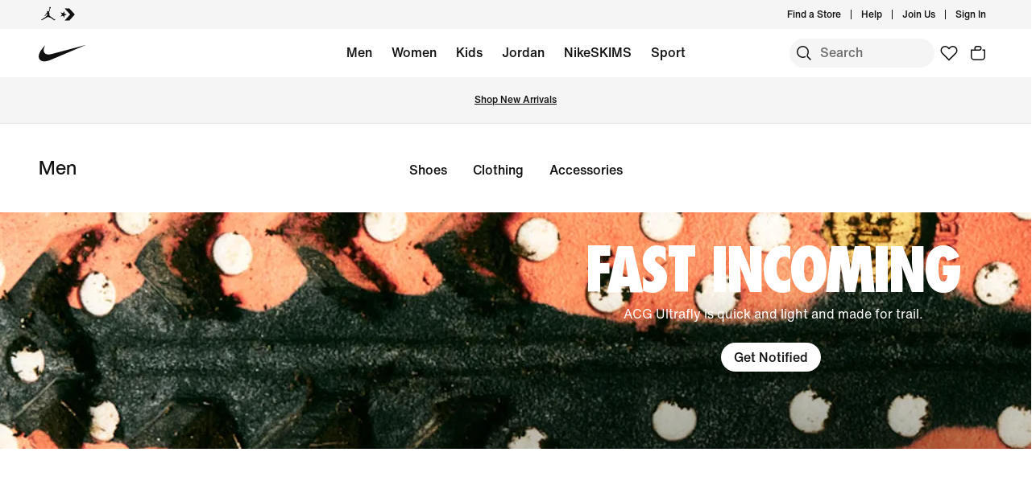

--- FILE ---
content_type: text/html;charset=utf-8
request_url: https://www.nike.com/men?cp=90083564018_search_-nike-g-20300414621-152206248604-e-c---681090968320-kwd-19354280-9031329&gad_source=1&gclid=CjwKCAjw3NyxBhBmEiwAyofDYQgFzjf2E59fvvfEcVS5Ob4fK0PGkN-A6FNKVllhAKesKyRXuPziABoCxXcQAvD_BwE&gclsrc=aw.ds
body_size: 89131
content:
<!DOCTYPE html><html lang="en-US"><head><meta charset="utf-8"/><meta name="viewport" content="width=device-width, initial-scale=1.0, maximum-scale=2.0"/><meta name="keywords" content="nike men"/><meta name="robots" content="index, follow"/><meta name="description" content="Discover the latest men&#39;s lifestyle and activewear from Nike. Browse new footwear and apparel for all levels of activity."/><meta http-equiv="content-language" content="en-US"/><meta name="application-name" content="Nike.com"/><meta property="og:description" content="Explore the latest shoes, clothing and accessories for men from Nike. Browse shirts, shorts, hoodies, and more for all levels of activity."/><meta property="og:image" content="https://c.static-nike.com/a/images/w_1920,c_limit/mdbgldn6yg1gg88jomci/image.jpg"/><meta property="og:locale" content="en-US"/><meta property="og:site_name" content="Nike.com"/><meta property="og:title" content="Men&#39;s Shoes, Clothing &amp; Gear"/><meta property="og:type" content="website"/><meta property="og:url" content="https://www.nike.com/men"/><meta name="twitter:card" content="summary_large_image"/><meta name="twitter:creator" content="@nike"/><meta name="twitter:description" content="Explore the latest shoes, clothing and accessories for men from Nike. Browse shirts, shorts, hoodies, and more for all levels of activity."/><meta name="twitter:image" content="https://c.static-nike.com/a/images/w_1920,c_limit/mdbgldn6yg1gg88jomci/image.jpg"/><meta name="twitter:site" content="@nike"/><meta name="twitter:title" content="Men&#39;s Shoes, Clothing &amp; Gear"/><link href="https://www.nike.com/favicon.ico?v=1" rel="icon" type="image/x-icon"/><link href="https://www.nike.com/android-icon-192x192.png" rel="icon" sizes="192x192" type="image/png"/><link href="https://www.nike.com/android-icon-128x128.png" rel="icon" sizes="128x128" type="image/png"/><link href="https://www.nike.com/apple-touch-icon.png" rel="apple-touch-icon" type="image/png"/><link href="https://www.nike.com/apple-touch-icon-76x76-precomposed.png" rel="apple-touch-icon" sizes="76x76" type="image/png"/><link href="https://www.nike.com/apple-touch-icon-120x120-precomposed.png" rel="apple-touch-icon" sizes="120x120" type="image/png"/><link href="https://www.nike.com/apple-touch-icon-152x152-precomposed.png" rel="apple-touch-icon" sizes="152x152" type="image/png"/><link href="https://insights-collector.newrelic.com/" rel="dns-prefetch"/><link href="https://c.static-nike.com/" rel="dns-prefetch"/><link href="https://cdnjs.cloudflare.com/" rel="dns-prefetch"/><link href="https://secure-store.nike.com/" rel="dns-prefetch"/><link href="https://web.nike.com/" rel="dns-prefetch"/><link href="https://static.nike.com/" rel="dns-prefetch"/><link href="https://api.segment.io/" rel="dns-prefetch"/><link href="https://api.nike.com" rel="dns-prefetch"/><link href="https://connect.facebook.net/" rel="dns-prefetch"/><link href="https://analytics.nike.com/" rel="dns-prefetch"/><link href="https://www.nike.com/men" rel="canonical"/><title>Men&#39;s Shoes, Clothing &amp; Accessories. Nike.com</title><meta name="next-head-count" content="40"/><link href="//www.nike.com/assets/ncss/glyphs/2.6/css/glyphs.min.css" rel="stylesheet" type="text/css"/><link href="//www.nike.com/static/ncss/5.0/dotcom/desktop/css/ncss.en-us.min.css" rel="stylesheet" type="text/css"/><style data-emotion-css="19bnu0k 1waicdi p61h82 of85v2 vhpoxs 1dlnbfj 1kh06ln kbivr3 e5y7ze 123ywbb 1f60zgu 1fvoxzl 7vq5hu e8ra7o 4pwgxo 6ifxsw 11pxkba 1m2rxfq 1rhjrcc 14baf2u sjc58a 1kftzx4 animation-191rzcm">.css-19bnu0k{aspect-ratio:0.66774;}@supports not (aspect-ratio:auto){.css-19bnu0k::before{content:'';width:1px;margin-left:-1px;float:left;padding-top:149.7588881900141%;}.css-19bnu0k::after{content:'';display:table;clear:both;}}.css-1waicdi{position:absolute;height:100%;width:100%;}.css-p61h82{font:var(--podium-cds-typography-960-to-1919-display2);color:var(--podium-cds-color-text-primary-inverse);text-transform:uppercase;font-weight:500;display:undefined;}@media (max-width:959px){.css-p61h82{font:var(--podium-cds-typography-320-to-959-display2);}}@media (min-width:1920px){.css-p61h82{font:var(--podium-cds-typography-1920-plus-display2);}}@media all and (-ms-high-contrast:none),(-ms-high-contrast:active){.css-p61h82{text-align:left;}[dir="rtl"] .css-p61h82{text-align:right;}}.css-of85v2{font:var(--podium-cds-typography-body1);color:var(--podium-cds-color-text-primary-inverse);display:undefined;}@media all and (-ms-high-contrast:none),(-ms-high-contrast:active){.css-of85v2{text-align:left;}[dir="rtl"] .css-of85v2{text-align:right;}}.css-vhpoxs{font:var(--podium-cds-typography-body1-strong);text-align:center;-webkit-text-decoration:none;text-decoration:none;box-sizing:border-box;display:-webkit-box;display:-webkit-flex;display:-ms-flexbox;display:flex;-webkit-box-pack:center;-webkit-justify-content:center;-ms-flex-pack:center;justify-content:center;-webkit-align-items:center;-webkit-box-align:center;-ms-flex-align:center;align-items:center;position:relative;cursor:pointer;padding:var(--podium-cds-button-padding-top-s) var(--podium-cds-button-padding-sides-s) var(--podium-cds-button-padding-bottom-s);min-height:var(--podium-cds-button-height-s);position:relative;overflow:hidden;-webkit-transform:translate3d(0,0,0);-ms-transform:translate3d(0,0,0);transform:translate3d(0,0,0);background:var(--podium-cds-button-color-bg-primary-on-dark);color:var(--podium-cds-color-text-primary-on-light);border:none;border-radius:var(--podium-cds-button-border-radius);outline:none;}.css-vhpoxs .btn-icon-wrapper{width:20px;height:var(--podium-cds-size-icon-m);margin-inline-end:8px;margin-inline-start:var(--podium-cds-size-spacing-xs);}.css-vhpoxs .btn-icon-wrapper svg{width:var(--podium-cds-size-icon-m);}.css-vhpoxs > .ripple{display:block;position:absolute;width:var(--podium-cds-button-height-s);height:var(--podium-cds-button-height-s);border-radius:var(--podium-cds-button-border-radius);top:50%;left:50%;background-color:rgba(255,255,255,0.7);background-size:100%;-webkit-transform:translate3d(-50%,-50%,0) scale(10);-ms-transform:translate3d(-50%,-50%,0) scale(10);transform:translate3d(-50%,-50%,0) scale(10);-webkit-transform-origin:center center;-ms-transform-origin:center center;transform-origin:center center;opacity:0;-webkit-transition:-webkit-transform 0.8s,opacity 1s;-webkit-transition:transform 0.8s,opacity 1s;transition:transform 0.8s,opacity 1s;margin:0;}.css-vhpoxs:active > .ripple{-webkit-transform:translate3d(-50%,-50%,0) scale(0);-ms-transform:translate3d(-50%,-50%,0) scale(0);transform:translate3d(-50%,-50%,0) scale(0);opacity:0.5;-webkit-transition:0s;transition:0s;}.css-vhpoxs::before{content:'';position:absolute;top:0px;right:0px;bottom:0px;left:0px;border-radius:var(--podium-cds-button-border-radius);}.css-vhpoxs:active:not(:disabled){background:var(--podium-cds-button-color-bg-primary-hover-on-dark);}@media (hover:hover){.css-vhpoxs:hover:not(:disabled){background:var(--podium-cds-button-color-bg-primary-hover-on-dark);}}.css-vhpoxs:focus-visible{box-shadow:0 0 0 2px var(--podium-cds-color-focus-ring);}.css-vhpoxs.focus-visible{box-shadow:0 0 0 2px var(--podium-cds-color-focus-ring);}.css-vhpoxs:disabled{background:var(--podium-cds-button-color-bg-primary-disabled-on-dark);color:var(--podium-cds-color-text-disabled-inverse);cursor:default;}.css-vhpoxs.inline-flx-btn{display:-webkit-inline-box;display:-webkit-inline-flex;display:-ms-inline-flexbox;display:inline-flex;}.css-1dlnbfj{font:var(--podium-cds-typography-body3-strong);color:var(--podium-cds-color-text-primary-inverse);display:undefined;}@media all and (-ms-high-contrast:none),(-ms-high-contrast:active){.css-1dlnbfj{text-align:left;}[dir="rtl"] .css-1dlnbfj{text-align:right;}}.css-1kh06ln{font:var(--podium-cds-typography-body1-strong);color:var(--podium-cds-color-text-primary-inverse);display:undefined;}@media all and (-ms-high-contrast:none),(-ms-high-contrast:active){.css-1kh06ln{text-align:left;}[dir="rtl"] .css-1kh06ln{text-align:right;}}.css-kbivr3{font:var(--podium-cds-typography-320-to-1919-title3);color:var(--podium-cds-color-text-primary-inverse);text-transform:none;font-weight:500;display:undefined;}@media (min-width:1920px){.css-kbivr3{font:var(--podium-cds-typography-1920-plus-title3);}}@media all and (-ms-high-contrast:none),(-ms-high-contrast:active){.css-kbivr3{text-align:left;}[dir="rtl"] .css-kbivr3{text-align:right;}}.css-e5y7ze{position:relative;--carousel-padding:var(--podium-cds-size-spacing-l);}@media all and (min-resolution:0.001dpcm){.css-e5y7ze{color:transparent;}.css-e5y7ze:hover{color:var(--podium-cds-color-text-hover);}.css-e5y7ze:hover.slider{-webkit-scrollbar-color:var(--podium-cds-color-text-hover) transparent;-moz-scrollbar-color:var(--podium-cds-color-text-hover) transparent;-ms-scrollbar-color:var(--podium-cds-color-text-hover) transparent;scrollbar-color:var(--podium-cds-color-text-hover) transparent;}}.css-e5y7ze .carousel-header{margin-block-end:var(--podium-cds-size-spacing-m);padding:2px var(--carousel-padding) 0 var(--carousel-padding);-webkit-align-items:center;-webkit-box-align:center;-ms-flex-align:center;align-items:center;color:var(--podium-cds-color-text-primary);}.css-e5y7ze .carousel-header{margin-block-end:var(--podium-cds-size-spacing-l);}.css-e5y7ze > .slider{overflow-x:auto;-webkit-overflow-scrolling:touch;-webkit-scroll-snap-type:x mandatory;-moz-scroll-snap-type:x mandatory;-ms-scroll-snap-type:x mandatory;scroll-snap-type:x mandatory;display:-webkit-box;display:-webkit-flex;display:-ms-flexbox;display:flex;}@media all and (min-resolution:0.001dpcm){.css-e5y7ze > .slider{color:inherit;-webkit-transition:color var(--podium-cds-transition-duration-normal) ease-in-out;transition:color var(--podium-cds-transition-duration-normal) ease-in-out;}@media all and (min--moz-device-pixel-ratio:0){.css-e5y7ze > .slider{-webkit-scrollbar-color:var(--podium-cds-color-text-hover) transparent;-moz-scrollbar-color:var(--podium-cds-color-text-hover) transparent;-ms-scrollbar-color:var(--podium-cds-color-text-hover) transparent;scrollbar-color:var(--podium-cds-color-text-hover) transparent;-webkit-scrollbar-width:thin;-moz-scrollbar-width:thin;-ms-scrollbar-width:thin;scrollbar-width:thin;}}.css-e5y7ze > .slider::-webkit-scrollbar{width:14px;}.css-e5y7ze > .slider::-webkit-scrollbar-thumb{background-clip:content-box;border:5px solid transparent;border-radius:10px;box-shadow:inset 0 0 0 10px;}.css-e5y7ze > .slider::-webkit-scrollbar-corner{background-color:transparent;}.css-e5y7ze > .slider::-webkit-scrollbar-track{margin-inline-start:calc(var(--carousel-padding) - var(--podium-cds-size-spacing-xs));margin-inline-end:calc(var(--carousel-padding) + var(--podium-cds-size-spacing-s));}.css-e5y7ze > .slider::-webkit-scrollbar-button{width:0;height:0;display:none;}}.css-e5y7ze > .slider > *{-webkit-scroll-snap-align:start;-moz-scroll-snap-align:start;-ms-scroll-snap-align:start;scroll-snap-align:start;}@media (pointer:coarse),(pointer:none){.css-e5y7ze > .slider{overflow-x:auto;-webkit-overflow-scrolling:touch;-webkit-scroll-snap-type:x mandatory;-moz-scroll-snap-type:x mandatory;-ms-scroll-snap-type:x mandatory;scroll-snap-type:x mandatory;}.css-e5y7ze > .slider > *{-webkit-scroll-snap-align:start;-moz-scroll-snap-align:start;-ms-scroll-snap-align:start;scroll-snap-align:start;}}.css-e5y7ze > .slider > *{color:var(--podium-cds-color-text-primary);-webkit-flex-flow:column;-ms-flex-flow:column;flex-flow:column;-webkit-flex:0 0 calc(100% / var(--slides-to-show));-ms-flex:0 0 calc(100% / var(--slides-to-show));flex:0 0 calc(100% / var(--slides-to-show));min-width:auto;padding:0 calc(var(--column-gap) / 2);}.css-e5y7ze > .slider > *.buffer{-webkit-flex:0 0 calc(var(--podium-cds-size-spacing-l) - var(--column-gap) / 2);-ms-flex:0 0 calc(var(--podium-cds-size-spacing-l) - var(--column-gap) / 2);flex:0 0 calc(var(--podium-cds-size-spacing-l) - var(--column-gap) / 2);padding:0;}.css-e5y7ze .carousel-title{font:var(--podium-cds-typography-320-to-1919-title3);}@media (min-width:1920px){.css-e5y7ze .carousel-title{font:var(--podium-cds-typography-1920-plus-title3);}}.css-e5y7ze.grid-aligned{--carousel-padding:var(--podium-cds-size-spacing-l);--column-gap:var(--podium-cds-size-spacing-m);--half-column-gap:calc(var(--column-gap) / 2);}@media (min-width:960px){.css-e5y7ze.grid-aligned{--carousel-padding:calc(var(--podium-cds-size-spacing-l) * 2);}}@media (min-width:1920px){.css-e5y7ze.grid-aligned{width:100%;max-width:1920px;overflow:hidden;margin:0 auto;}}.css-e5y7ze.grid-aligned > .slider{padding-inline-start:var(--carousel-padding);-webkit-scroll-padding:0 var(--carousel-padding);-moz-scroll-padding:0 var(--carousel-padding);-ms-scroll-padding:0 var(--carousel-padding);scroll-padding:0 var(--carousel-padding);}@media (min-width:320px){.css-e5y7ze.grid-aligned > .slider::-webkit-scrollbar-track{margin-inline-end:var(--podium-cds-size-spacing-l);}}@media (min-width:960px){.css-e5y7ze.grid-aligned > .slider::-webkit-scrollbar-track{margin-inline-end:calc(var(--podium-cds-size-spacing-grid-exterior-gutter-l) - var(--half-column-gap));}}@media (min-width:1920px){.css-e5y7ze.grid-aligned > .slider::-webkit-scrollbar-track{margin-inline-start:calc(var(--half-column-gap) * -1);margin-inline-end:calc(var(--half-column-gap) * -1);}}@media (min-width:1920px){.css-e5y7ze.grid-aligned > .slider{margin-inline-start:var(--carousel-padding);margin-inline-end:var(--carousel-padding);-webkit-scroll-padding:0;-moz-scroll-padding:0;-ms-scroll-padding:0;scroll-padding:0;padding-inline-start:0;}}.css-e5y7ze.grid-aligned > .slider > *{--column-offset:20px;-webkit-flex:0 0 calc(75% - var(--column-offset));-ms-flex:0 0 calc(75% - var(--column-offset));flex:0 0 calc(75% - var(--column-offset));margin:0 var(--column-gap) 0 0;padding:0;}.css-e5y7ze.grid-aligned > .slider > *.last{margin:0;}.css-e5y7ze.grid-aligned > .slider > *.buffer{-webkit-flex:0 0 var(--carousel-padding);-ms-flex:0 0 var(--carousel-padding);flex:0 0 var(--carousel-padding);margin:0;}@media (min-width:960px){.css-e5y7ze.grid-aligned > .slider > *{-webkit-flex:0 0 calc((100% - var(--carousel-padding) - var(--column-gap) * 2) / 3);-ms-flex:0 0 calc((100% - var(--carousel-padding) - var(--column-gap) * 2) / 3);flex:0 0 calc((100% - var(--carousel-padding) - var(--column-gap) * 2) / 3);margin:0 var(--column-gap) 0 0;}.css-e5y7ze.grid-aligned > .slider > *.last{margin:0;}}@media (min-width:1920px){.css-e5y7ze.grid-aligned > .slider > *{--column-offset:0px;-webkit-flex:0 0 calc((100% - var(--column-gap) * 2) / 3);-ms-flex:0 0 calc((100% - var(--column-gap) * 2) / 3);flex:0 0 calc((100% - var(--column-gap) * 2) / 3);}.css-e5y7ze.grid-aligned > .slider > *.buffer{-webkit-flex:0 0 0;-ms-flex:0 0 0;flex:0 0 0;}}.css-e5y7ze.grid-aligned.grid-aligned-2{--carousel-padding:var(--podium-cds-size-spacing-l);--column-gap:var(--podium-cds-size-spacing-m);--half-column-gap:calc(var(--column-gap) / 2);}@media (min-width:960px){.css-e5y7ze.grid-aligned.grid-aligned-2{--carousel-padding:calc(var(--podium-cds-size-spacing-l) * 2);}}@media (min-width:1920px){.css-e5y7ze.grid-aligned.grid-aligned-2{width:100%;max-width:1920px;overflow:hidden;margin:0 auto;}}.css-e5y7ze.grid-aligned.grid-aligned-2 > .slider{padding-inline-start:var(--carousel-padding);-webkit-scroll-padding:0 var(--carousel-padding);-moz-scroll-padding:0 var(--carousel-padding);-ms-scroll-padding:0 var(--carousel-padding);scroll-padding:0 var(--carousel-padding);}@media (min-width:320px){.css-e5y7ze.grid-aligned.grid-aligned-2 > .slider::-webkit-scrollbar-track{margin-inline-end:var(--podium-cds-size-spacing-l);}}@media (min-width:960px){.css-e5y7ze.grid-aligned.grid-aligned-2 > .slider::-webkit-scrollbar-track{margin-inline-end:calc(var(--podium-cds-size-spacing-grid-exterior-gutter-l) - var(--half-column-gap));}}@media (min-width:1920px){.css-e5y7ze.grid-aligned.grid-aligned-2 > .slider::-webkit-scrollbar-track{margin-inline-start:calc(var(--half-column-gap) * -1);margin-inline-end:calc(var(--half-column-gap) * -1);}}@media (min-width:1920px){.css-e5y7ze.grid-aligned.grid-aligned-2 > .slider{margin-inline-start:var(--carousel-padding);margin-inline-end:var(--carousel-padding);-webkit-scroll-padding:0;-moz-scroll-padding:0;-ms-scroll-padding:0;scroll-padding:0;padding-inline-start:0;}}.css-e5y7ze.grid-aligned.grid-aligned-2 > .slider > *{--column-offset:20px;-webkit-flex:0 0 calc(50% - var(--column-offset));-ms-flex:0 0 calc(50% - var(--column-offset));flex:0 0 calc(50% - var(--column-offset));margin:0 var(--column-gap) 0 0;padding:0;}.css-e5y7ze.grid-aligned.grid-aligned-2 > .slider > *.last{margin:0;}.css-e5y7ze.grid-aligned.grid-aligned-2 > .slider > *.buffer{-webkit-flex:0 0 var(--carousel-padding);-ms-flex:0 0 var(--carousel-padding);flex:0 0 var(--carousel-padding);margin:0;}@media (min-width:960px){.css-e5y7ze.grid-aligned.grid-aligned-2 > .slider > *{-webkit-flex:0 0 calc((100% - var(--carousel-padding) - var(--column-gap) * 1) / 2);-ms-flex:0 0 calc((100% - var(--carousel-padding) - var(--column-gap) * 1) / 2);flex:0 0 calc((100% - var(--carousel-padding) - var(--column-gap) * 1) / 2);margin:0 var(--column-gap) 0 0;}.css-e5y7ze.grid-aligned.grid-aligned-2 > .slider > *.last{margin:0;}}@media (min-width:1920px){.css-e5y7ze.grid-aligned.grid-aligned-2 > .slider > *{--column-offset:0px;-webkit-flex:0 0 calc((100% - var(--column-gap) * 1) / 2);-ms-flex:0 0 calc((100% - var(--column-gap) * 1) / 2);flex:0 0 calc((100% - var(--column-gap) * 1) / 2);}.css-e5y7ze.grid-aligned.grid-aligned-2 > .slider > *.buffer{-webkit-flex:0 0 0;-ms-flex:0 0 0;flex:0 0 0;}}.css-e5y7ze.grid-aligned.grid-aligned-4{--carousel-padding:var(--podium-cds-size-spacing-l);--column-gap:var(--podium-cds-size-spacing-m);--half-column-gap:calc(var(--column-gap) / 2);}@media (min-width:960px){.css-e5y7ze.grid-aligned.grid-aligned-4{--carousel-padding:calc(var(--podium-cds-size-spacing-l) * 2);}}@media (min-width:1920px){.css-e5y7ze.grid-aligned.grid-aligned-4{width:100%;max-width:1920px;overflow:hidden;margin:0 auto;}}.css-e5y7ze.grid-aligned.grid-aligned-4 > .slider{padding-inline-start:var(--carousel-padding);-webkit-scroll-padding:0 var(--carousel-padding);-moz-scroll-padding:0 var(--carousel-padding);-ms-scroll-padding:0 var(--carousel-padding);scroll-padding:0 var(--carousel-padding);}@media (min-width:320px){.css-e5y7ze.grid-aligned.grid-aligned-4 > .slider::-webkit-scrollbar-track{margin-inline-end:var(--podium-cds-size-spacing-l);}}@media (min-width:960px){.css-e5y7ze.grid-aligned.grid-aligned-4 > .slider::-webkit-scrollbar-track{margin-inline-end:calc(var(--podium-cds-size-spacing-grid-exterior-gutter-l) - var(--half-column-gap));}}@media (min-width:1920px){.css-e5y7ze.grid-aligned.grid-aligned-4 > .slider::-webkit-scrollbar-track{margin-inline-start:calc(var(--half-column-gap) * -1);margin-inline-end:calc(var(--half-column-gap) * -1);}}@media (min-width:1920px){.css-e5y7ze.grid-aligned.grid-aligned-4 > .slider{margin-inline-start:var(--carousel-padding);margin-inline-end:var(--carousel-padding);-webkit-scroll-padding:0;-moz-scroll-padding:0;-ms-scroll-padding:0;scroll-padding:0;padding-inline-start:0;}}.css-e5y7ze.grid-aligned.grid-aligned-4 > .slider > *{--column-offset:20px;-webkit-flex:0 0 calc(100% - var(--column-offset));-ms-flex:0 0 calc(100% - var(--column-offset));flex:0 0 calc(100% - var(--column-offset));margin:0 var(--column-gap) 0 0;padding:0;}.css-e5y7ze.grid-aligned.grid-aligned-4 > .slider > *.last{margin:0;}.css-e5y7ze.grid-aligned.grid-aligned-4 > .slider > *.buffer{-webkit-flex:0 0 var(--carousel-padding);-ms-flex:0 0 var(--carousel-padding);flex:0 0 var(--carousel-padding);margin:0;}@media (min-width:960px){.css-e5y7ze.grid-aligned.grid-aligned-4 > .slider > *{-webkit-flex:0 0 calc((100% - var(--carousel-padding) - var(--column-gap) * 3) / 4);-ms-flex:0 0 calc((100% - var(--carousel-padding) - var(--column-gap) * 3) / 4);flex:0 0 calc((100% - var(--carousel-padding) - var(--column-gap) * 3) / 4);margin:0 var(--column-gap) 0 0;}.css-e5y7ze.grid-aligned.grid-aligned-4 > .slider > *.last{margin:0;}}@media (min-width:1920px){.css-e5y7ze.grid-aligned.grid-aligned-4 > .slider > *{--column-offset:0px;-webkit-flex:0 0 calc((100% - var(--column-gap) * 3) / 4);-ms-flex:0 0 calc((100% - var(--column-gap) * 3) / 4);flex:0 0 calc((100% - var(--column-gap) * 3) / 4);}.css-e5y7ze.grid-aligned.grid-aligned-4 > .slider > *.buffer{-webkit-flex:0 0 0;-ms-flex:0 0 0;flex:0 0 0;}}.css-e5y7ze.grid-aligned.grid-aligned-6{--carousel-padding:var(--podium-cds-size-spacing-l);--column-gap:var(--podium-cds-size-spacing-m);--half-column-gap:calc(var(--column-gap) / 2);}@media (min-width:960px){.css-e5y7ze.grid-aligned.grid-aligned-6{--carousel-padding:calc(var(--podium-cds-size-spacing-l) * 2);}}@media (min-width:1920px){.css-e5y7ze.grid-aligned.grid-aligned-6{width:100%;max-width:1920px;overflow:hidden;margin:0 auto;}}.css-e5y7ze.grid-aligned.grid-aligned-6 > .slider{padding-inline-start:var(--carousel-padding);-webkit-scroll-padding:0 var(--carousel-padding);-moz-scroll-padding:0 var(--carousel-padding);-ms-scroll-padding:0 var(--carousel-padding);scroll-padding:0 var(--carousel-padding);}@media (min-width:320px){.css-e5y7ze.grid-aligned.grid-aligned-6 > .slider::-webkit-scrollbar-track{margin-inline-end:var(--podium-cds-size-spacing-l);}}@media (min-width:960px){.css-e5y7ze.grid-aligned.grid-aligned-6 > .slider::-webkit-scrollbar-track{margin-inline-end:calc(var(--podium-cds-size-spacing-grid-exterior-gutter-l) - var(--half-column-gap));}}@media (min-width:1920px){.css-e5y7ze.grid-aligned.grid-aligned-6 > .slider::-webkit-scrollbar-track{margin-inline-start:calc(var(--half-column-gap) * -1);margin-inline-end:calc(var(--half-column-gap) * -1);}}@media (min-width:1920px){.css-e5y7ze.grid-aligned.grid-aligned-6 > .slider{margin-inline-start:var(--carousel-padding);margin-inline-end:var(--carousel-padding);-webkit-scroll-padding:0;-moz-scroll-padding:0;-ms-scroll-padding:0;scroll-padding:0;padding-inline-start:0;}}.css-e5y7ze.grid-aligned.grid-aligned-6 > .slider > *{--column-offset:20px;-webkit-flex:0 0 calc(150% - var(--column-offset));-ms-flex:0 0 calc(150% - var(--column-offset));flex:0 0 calc(150% - var(--column-offset));margin:0 var(--column-gap) 0 0;padding:0;}.css-e5y7ze.grid-aligned.grid-aligned-6 > .slider > *.last{margin:0;}.css-e5y7ze.grid-aligned.grid-aligned-6 > .slider > *.buffer{-webkit-flex:0 0 var(--carousel-padding);-ms-flex:0 0 var(--carousel-padding);flex:0 0 var(--carousel-padding);margin:0;}@media (min-width:960px){.css-e5y7ze.grid-aligned.grid-aligned-6 > .slider > *{-webkit-flex:0 0 calc((100% - var(--carousel-padding) - var(--column-gap) * 5) / 6);-ms-flex:0 0 calc((100% - var(--carousel-padding) - var(--column-gap) * 5) / 6);flex:0 0 calc((100% - var(--carousel-padding) - var(--column-gap) * 5) / 6);margin:0 var(--column-gap) 0 0;}.css-e5y7ze.grid-aligned.grid-aligned-6 > .slider > *.last{margin:0;}}@media (min-width:1920px){.css-e5y7ze.grid-aligned.grid-aligned-6 > .slider > *{--column-offset:0px;-webkit-flex:0 0 calc((100% - var(--column-gap) * 5) / 6);-ms-flex:0 0 calc((100% - var(--column-gap) * 5) / 6);flex:0 0 calc((100% - var(--column-gap) * 5) / 6);}.css-e5y7ze.grid-aligned.grid-aligned-6 > .slider > *.buffer{-webkit-flex:0 0 0;-ms-flex:0 0 0;flex:0 0 0;}}.css-e5y7ze .carousel-btn{display:-webkit-box;display:-webkit-flex;display:-ms-flexbox;display:flex;padding:0;position:absolute;top:50%;-webkit-transform:translate3d(0,-50%,0);-ms-transform:translate3d(0,-50%,0);transform:translate3d(0,-50%,0);background:none;border:0;color:var(--podium-cds-color-text-primary);cursor:pointer;-webkit-box-pack:center;-webkit-justify-content:center;-ms-flex-pack:center;justify-content:center;-webkit-align-items:center;-webkit-box-align:center;-ms-flex-align:center;align-items:center;border-radius:var(--podium-cds-size-border-radius-xl);}.css-e5y7ze .carousel-btn .icon{height:var(--podium-cds-size-icon-l);width:var(--podium-cds-size-icon-l);background-color:var(--podium-cds-color-bg-disabled);border-radius:var(--podium-cds-size-border-radius-xl);display:-webkit-box;display:-webkit-flex;display:-ms-flexbox;display:flex;-webkit-box-pack:center;-webkit-justify-content:center;-ms-flex-pack:center;justify-content:center;-webkit-align-items:center;-webkit-box-align:center;-ms-flex-align:center;align-items:center;-webkit-transition:background-color var(--podium-cds-transition-duration-normal) var(--podium-cds-transition-timing-function-ease);transition:background-color var(--podium-cds-transition-duration-normal) var(--podium-cds-transition-timing-function-ease);}.css-e5y7ze .carousel-btn:hover:not(:disabled) .icon{background-color:var(--podium-cds-color-grey-300);}.css-e5y7ze .carousel-btn:disabled{color:var(--podium-cds-color-text-disabled);cursor:unset;}.css-e5y7ze .carousel-btn:disabled .icon{background-color:var(--podium-cds-color-bg-secondary);}.css-e5y7ze .carousel-btn:focus:not(:disabled){outline:0;}.css-e5y7ze .carousel-btn:focus:not(:focus-visible){box-shadow:0 0 0 2px var(--podium-cds-color-box-focus-ring);}.css-e5y7ze .carousel-btn:focus-visible{opacity:1;box-shadow:0 0 0 2px var(--podium-cds-color-box-focus-ring);}.css-e5y7ze .carousel-btn.focus-visible{opacity:1;box-shadow:0 0 0 2px var(--podium-cds-color-box-focus-ring);}.css-e5y7ze .carousel-btn.prev-btn.carousel-btn{left:var(--podium-cds-size-spacing-l);}.css-e5y7ze .carousel-btn.next-btn.carousel-btn{right:var(--podium-cds-size-spacing-l);}.css-123ywbb{display:-webkit-box;display:-webkit-flex;display:-ms-flexbox;display:flex;-webkit-box-pack:justify;-webkit-justify-content:space-between;-ms-flex-pack:justify;justify-content:space-between;}.css-1f60zgu{aspect-ratio:0.75214;}@supports not (aspect-ratio:auto){.css-1f60zgu::before{content:'';width:1px;margin-left:-1px;float:left;padding-top:132.95397133512378%;}.css-1f60zgu::after{content:'';display:table;clear:both;}}.css-1fvoxzl{font:var(--podium-cds-typography-320-to-1919-title4);color:var(--podium-cds-color-text-primary);text-transform:none;display:undefined;}@media (min-width:1920px){.css-1fvoxzl{font:var(--podium-cds-typography-1920-plus-title4);}}@media all and (-ms-high-contrast:none),(-ms-high-contrast:active){.css-1fvoxzl{text-align:left;}[dir="rtl"] .css-1fvoxzl{text-align:right;}}.css-7vq5hu{font:var(--podium-cds-typography-960-to-1919-display2);color:var(--podium-cds-color-text-primary);text-transform:uppercase;font-weight:500;display:undefined;}@media (max-width:959px){.css-7vq5hu{font:var(--podium-cds-typography-320-to-959-display2);}}@media (min-width:1920px){.css-7vq5hu{font:var(--podium-cds-typography-1920-plus-display2);}}@media all and (-ms-high-contrast:none),(-ms-high-contrast:active){.css-7vq5hu{text-align:left;}[dir="rtl"] .css-7vq5hu{text-align:right;}}.css-e8ra7o{font:var(--podium-cds-typography-body1);color:var(--podium-cds-color-text-primary);display:undefined;}@media all and (-ms-high-contrast:none),(-ms-high-contrast:active){.css-e8ra7o{text-align:left;}[dir="rtl"] .css-e8ra7o{text-align:right;}}{-webkit-scrollbar-gutter:stable;-moz-scrollbar-gutter:stable;-ms-scrollbar-gutter:stable;scrollbar-gutter:stable;}.nds-no-scroll{overflow:hidden;}.nds-override-urlbar{position:fixed;overflow-y:scroll;height:100vh;-webkit-overflow-scrolling:touch;}.css-6ifxsw{font:var(--podium-cds-typography-body1-strong);text-align:center;-webkit-text-decoration:none;text-decoration:none;box-sizing:border-box;display:-webkit-box;display:-webkit-flex;display:-ms-flexbox;display:flex;-webkit-box-pack:center;-webkit-justify-content:center;-ms-flex-pack:center;justify-content:center;-webkit-align-items:center;-webkit-box-align:center;-ms-flex-align:center;align-items:center;position:relative;cursor:pointer;padding:0;color:var(--podium-cds-color-text-primary);background:transparent;text-align:start;border:0;font:var(--podium-cds-typography-body1-strong);padding-end:initial;margin-end:auto;reset-margins:var(--podium-cds-size-spacing-xs);svg-transform:translateY(-2px);}.css-6ifxsw .btn-icon-wrapper{width:var(--podium-cds-size-icon-m);height:var(--podium-cds-size-icon-m);margin-inline-end:var(--podium-cds-size-spacing-xs);margin-inline-start:var(--podium-cds-size-spacing-xs);}.css-6ifxsw .btn-icon-wrapper svg{width:var(--podium-cds-size-icon-m);}.css-6ifxsw:active:not(:disabled){color:var(--podium-cds-color-text-secondary);}.css-6ifxsw:focus:not(:disabled){color:var(--podium-cds-color-text-primary);}@media (hover:hover){.css-6ifxsw:hover:not(:disabled){color:var(--podium-cds-color-text-hover);}}.css-6ifxsw:disabled{color:var(--podium-cds-color-text-disabled);cursor:default;}@media screen and (min-resolution:1dppx){.css-6ifxsw{border-bottom:var(--podium-cds-size-border-width-m) solid var(--podium-cds-color-text-primary);box-shadow:inset 0 -1px 0 0 var(--podium-cds-color-text-primary);}}@media screen and (min-resolution:2dppx){.css-6ifxsw{border-bottom:var(--podium-cds-size-border-width-m) solid var(--podium-cds-color-text-primary);box-shadow:inset 0 var(--podium-cds-button-box-shadow-width) 0 0 var(--podium-cds-color-text-primary);}}.css-6ifxsw .btn-icon-wrapper{display:-webkit-inline-box;display:-webkit-inline-flex;display:-ms-inline-flexbox;display:inline-flex;height:auto;margin-inline-end:auto;margin-inline-start:var(--podium-cds-size-spacing-xs);margin-left:4px;padding-inline-end:initial;}.css-6ifxsw .btn-icon-wrapper svg{content:'';position:absolute;left:initial;right:0;top:0;-webkit-transform:translateY(-2px);-ms-transform:translateY(-2px);transform:translateY(-2px);}[dir="rtl"] .css-6ifxsw .btn-icon-wrapper{margin-inline-end:auto;margin-inline-start:var(--podium-cds-size-spacing-xs);padding-inline-end:initial;}[dir="rtl"] .css-6ifxsw .btn-icon-wrapper svg{right:initial;}@media screen and (min-resolution:1dppx){.css-6ifxsw:hover:not(:disabled),.css-6ifxsw:active:not(:disabled){border-bottom:var(--podium-cds-size-border-width-m) solid var(--podium-cds-color-text-hover);box-shadow:inset 0 -1px 0 0 var(--podium-cds-color-text-hover);}}@media screen and (min-resolution:2dppx){.css-6ifxsw:hover:not(:disabled),.css-6ifxsw:active:not(:disabled){border-bottom:var(--podium-cds-size-border-width-m) solid var(--podium-cds-color-text-hover);box-shadow:inset 0 var(--podium-cds-button-box-shadow-width) 0 0 var(--podium-cds-color-text-hover);}}@media screen and (min-resolution:1dppx){.css-6ifxsw:disabled{border-bottom:var(--podium-cds-size-border-width-m) solid var(--podium-cds-button-color-border-secondary-disabled);box-shadow:inset 0 -1px 0 0 var(--podium-cds-button-color-border-secondary-disabled);}}@media screen and (min-resolution:2dppx){.css-6ifxsw:disabled{border-bottom:var(--podium-cds-size-border-width-m) solid var(--podium-cds-button-color-border-secondary-disabled);box-shadow:inset 0 var(--podium-cds-button-box-shadow-width) 0 0 var(--podium-cds-button-color-border-secondary-disabled);}}.css-6ifxsw.inline-flx-btn{display:-webkit-inline-box;display:-webkit-inline-flex;display:-ms-inline-flexbox;display:inline-flex;}.css-11pxkba{font:var(--podium-cds-typography-320-to-1919-title3);display:undefined;}@media (min-width:1920px){.css-11pxkba{font:var(--podium-cds-typography-1920-plus-title3);}}@media all and (-ms-high-contrast:none),(-ms-high-contrast:active){.css-11pxkba{text-align:left;}[dir="rtl"] .css-11pxkba{text-align:right;}}.css-1m2rxfq{font:var(--podium-cds-typography-320-to-1919-title4);display:undefined;}@media (min-width:1920px){.css-1m2rxfq{font:var(--podium-cds-typography-1920-plus-title4);}}@media all and (-ms-high-contrast:none),(-ms-high-contrast:active){.css-1m2rxfq{text-align:left;}[dir="rtl"] .css-1m2rxfq{text-align:right;}}.css-1rhjrcc{font:var(--podium-cds-typography-body1-strong);display:undefined;}@media all and (-ms-high-contrast:none),(-ms-high-contrast:active){.css-1rhjrcc{text-align:left;}[dir="rtl"] .css-1rhjrcc{text-align:right;}}.css-14baf2u{font:var(--podium-cds-typography-320-to-1919-title3);color:var(--podium-cds-color-text-primary);text-transform:none;display:undefined;}@media (min-width:1920px){.css-14baf2u{font:var(--podium-cds-typography-1920-plus-title3);}}@media all and (-ms-high-contrast:none),(-ms-high-contrast:active){.css-14baf2u{text-align:left;}[dir="rtl"] .css-14baf2u{text-align:right;}}.css-sjc58a{position:relative;--carousel-padding:var(--podium-cds-size-spacing-l);}@media all and (min-resolution:0.001dpcm){.css-sjc58a{color:transparent;}.css-sjc58a:hover{color:var(--podium-cds-color-text-hover);}.css-sjc58a:hover.slider{-webkit-scrollbar-color:var(--podium-cds-color-text-hover) transparent;-moz-scrollbar-color:var(--podium-cds-color-text-hover) transparent;-ms-scrollbar-color:var(--podium-cds-color-text-hover) transparent;scrollbar-color:var(--podium-cds-color-text-hover) transparent;}}.css-sjc58a .carousel-header{margin-block-end:var(--podium-cds-size-spacing-m);padding:2px var(--carousel-padding) 0 var(--carousel-padding);-webkit-align-items:center;-webkit-box-align:center;-ms-flex-align:center;align-items:center;color:var(--podium-cds-color-text-primary);}.css-sjc58a > .slider{overflow-x:auto;-webkit-overflow-scrolling:touch;-webkit-scroll-snap-type:x mandatory;-moz-scroll-snap-type:x mandatory;-ms-scroll-snap-type:x mandatory;scroll-snap-type:x mandatory;display:-webkit-box;display:-webkit-flex;display:-ms-flexbox;display:flex;}@media all and (min-resolution:0.001dpcm){.css-sjc58a > .slider{color:inherit;-webkit-transition:color var(--podium-cds-transition-duration-normal) ease-in-out;transition:color var(--podium-cds-transition-duration-normal) ease-in-out;}@media all and (min--moz-device-pixel-ratio:0){.css-sjc58a > .slider{-webkit-scrollbar-color:var(--podium-cds-color-text-hover) transparent;-moz-scrollbar-color:var(--podium-cds-color-text-hover) transparent;-ms-scrollbar-color:var(--podium-cds-color-text-hover) transparent;scrollbar-color:var(--podium-cds-color-text-hover) transparent;-webkit-scrollbar-width:thin;-moz-scrollbar-width:thin;-ms-scrollbar-width:thin;scrollbar-width:thin;}}.css-sjc58a > .slider::-webkit-scrollbar{width:14px;}.css-sjc58a > .slider::-webkit-scrollbar-thumb{background-clip:content-box;border:5px solid transparent;border-radius:10px;box-shadow:inset 0 0 0 10px;}.css-sjc58a > .slider::-webkit-scrollbar-corner{background-color:transparent;}.css-sjc58a > .slider::-webkit-scrollbar-track{margin-inline-start:calc(var(--carousel-padding) - var(--podium-cds-size-spacing-xs));margin-inline-end:calc(var(--carousel-padding) + var(--podium-cds-size-spacing-s));}.css-sjc58a > .slider::-webkit-scrollbar-button{width:0;height:0;display:none;}}.css-sjc58a > .slider > *{-webkit-scroll-snap-align:start;-moz-scroll-snap-align:start;-ms-scroll-snap-align:start;scroll-snap-align:start;}@media (pointer:coarse),(pointer:none){.css-sjc58a > .slider{overflow-x:auto;-webkit-overflow-scrolling:touch;-webkit-scroll-snap-type:x mandatory;-moz-scroll-snap-type:x mandatory;-ms-scroll-snap-type:x mandatory;scroll-snap-type:x mandatory;}.css-sjc58a > .slider > *{-webkit-scroll-snap-align:start;-moz-scroll-snap-align:start;-ms-scroll-snap-align:start;scroll-snap-align:start;}}.css-sjc58a > .slider > *{color:var(--podium-cds-color-text-primary);-webkit-flex-flow:column;-ms-flex-flow:column;flex-flow:column;-webkit-flex:0 0 calc(100% / var(--slides-to-show));-ms-flex:0 0 calc(100% / var(--slides-to-show));flex:0 0 calc(100% / var(--slides-to-show));min-width:auto;padding:0 calc(var(--column-gap) / 2);}.css-sjc58a > .slider > *.buffer{-webkit-flex:0 0 calc(var(--podium-cds-size-spacing-l) - var(--column-gap) / 2);-ms-flex:0 0 calc(var(--podium-cds-size-spacing-l) - var(--column-gap) / 2);flex:0 0 calc(var(--podium-cds-size-spacing-l) - var(--column-gap) / 2);padding:0;}.css-sjc58a .carousel-title{font:var(--podium-cds-typography-320-to-1919-title3);}@media (min-width:1920px){.css-sjc58a .carousel-title{font:var(--podium-cds-typography-1920-plus-title3);}}.css-sjc58a.grid-aligned{--carousel-padding:var(--podium-cds-size-spacing-l);--column-gap:var(--podium-cds-size-spacing-m);--half-column-gap:calc(var(--column-gap) / 2);}@media (min-width:960px){.css-sjc58a.grid-aligned{--carousel-padding:calc(var(--podium-cds-size-spacing-l) * 2);}}@media (min-width:1920px){.css-sjc58a.grid-aligned{width:100%;max-width:1920px;overflow:hidden;margin:0 auto;}}.css-sjc58a.grid-aligned > .slider{padding-inline-start:var(--carousel-padding);-webkit-scroll-padding:0 var(--carousel-padding);-moz-scroll-padding:0 var(--carousel-padding);-ms-scroll-padding:0 var(--carousel-padding);scroll-padding:0 var(--carousel-padding);}@media (min-width:320px){.css-sjc58a.grid-aligned > .slider::-webkit-scrollbar-track{margin-inline-end:var(--podium-cds-size-spacing-l);}}@media (min-width:960px){.css-sjc58a.grid-aligned > .slider::-webkit-scrollbar-track{margin-inline-end:calc(var(--podium-cds-size-spacing-grid-exterior-gutter-l) - var(--half-column-gap));}}@media (min-width:1920px){.css-sjc58a.grid-aligned > .slider::-webkit-scrollbar-track{margin-inline-start:calc(var(--half-column-gap) * -1);margin-inline-end:calc(var(--half-column-gap) * -1);}}@media (min-width:1920px){.css-sjc58a.grid-aligned > .slider{margin-inline-start:var(--carousel-padding);margin-inline-end:var(--carousel-padding);-webkit-scroll-padding:0;-moz-scroll-padding:0;-ms-scroll-padding:0;scroll-padding:0;padding-inline-start:0;}}.css-sjc58a.grid-aligned > .slider > *{--column-offset:20px;-webkit-flex:0 0 calc(75% - var(--column-offset));-ms-flex:0 0 calc(75% - var(--column-offset));flex:0 0 calc(75% - var(--column-offset));margin:0 var(--column-gap) 0 0;padding:0;}.css-sjc58a.grid-aligned > .slider > *.last{margin:0;}.css-sjc58a.grid-aligned > .slider > *.buffer{-webkit-flex:0 0 var(--carousel-padding);-ms-flex:0 0 var(--carousel-padding);flex:0 0 var(--carousel-padding);margin:0;}@media (min-width:960px){.css-sjc58a.grid-aligned > .slider > *{-webkit-flex:0 0 calc((100% - var(--carousel-padding) - var(--column-gap) * 2) / 3);-ms-flex:0 0 calc((100% - var(--carousel-padding) - var(--column-gap) * 2) / 3);flex:0 0 calc((100% - var(--carousel-padding) - var(--column-gap) * 2) / 3);margin:0 var(--column-gap) 0 0;}.css-sjc58a.grid-aligned > .slider > *.last{margin:0;}}@media (min-width:1920px){.css-sjc58a.grid-aligned > .slider > *{--column-offset:0px;-webkit-flex:0 0 calc((100% - var(--column-gap) * 2) / 3);-ms-flex:0 0 calc((100% - var(--column-gap) * 2) / 3);flex:0 0 calc((100% - var(--column-gap) * 2) / 3);}.css-sjc58a.grid-aligned > .slider > *.buffer{-webkit-flex:0 0 0;-ms-flex:0 0 0;flex:0 0 0;}}.css-sjc58a.grid-aligned.grid-aligned-2{--carousel-padding:var(--podium-cds-size-spacing-l);--column-gap:var(--podium-cds-size-spacing-m);--half-column-gap:calc(var(--column-gap) / 2);}@media (min-width:960px){.css-sjc58a.grid-aligned.grid-aligned-2{--carousel-padding:calc(var(--podium-cds-size-spacing-l) * 2);}}@media (min-width:1920px){.css-sjc58a.grid-aligned.grid-aligned-2{width:100%;max-width:1920px;overflow:hidden;margin:0 auto;}}.css-sjc58a.grid-aligned.grid-aligned-2 > .slider{padding-inline-start:var(--carousel-padding);-webkit-scroll-padding:0 var(--carousel-padding);-moz-scroll-padding:0 var(--carousel-padding);-ms-scroll-padding:0 var(--carousel-padding);scroll-padding:0 var(--carousel-padding);}@media (min-width:320px){.css-sjc58a.grid-aligned.grid-aligned-2 > .slider::-webkit-scrollbar-track{margin-inline-end:var(--podium-cds-size-spacing-l);}}@media (min-width:960px){.css-sjc58a.grid-aligned.grid-aligned-2 > .slider::-webkit-scrollbar-track{margin-inline-end:calc(var(--podium-cds-size-spacing-grid-exterior-gutter-l) - var(--half-column-gap));}}@media (min-width:1920px){.css-sjc58a.grid-aligned.grid-aligned-2 > .slider::-webkit-scrollbar-track{margin-inline-start:calc(var(--half-column-gap) * -1);margin-inline-end:calc(var(--half-column-gap) * -1);}}@media (min-width:1920px){.css-sjc58a.grid-aligned.grid-aligned-2 > .slider{margin-inline-start:var(--carousel-padding);margin-inline-end:var(--carousel-padding);-webkit-scroll-padding:0;-moz-scroll-padding:0;-ms-scroll-padding:0;scroll-padding:0;padding-inline-start:0;}}.css-sjc58a.grid-aligned.grid-aligned-2 > .slider > *{--column-offset:20px;-webkit-flex:0 0 calc(50% - var(--column-offset));-ms-flex:0 0 calc(50% - var(--column-offset));flex:0 0 calc(50% - var(--column-offset));margin:0 var(--column-gap) 0 0;padding:0;}.css-sjc58a.grid-aligned.grid-aligned-2 > .slider > *.last{margin:0;}.css-sjc58a.grid-aligned.grid-aligned-2 > .slider > *.buffer{-webkit-flex:0 0 var(--carousel-padding);-ms-flex:0 0 var(--carousel-padding);flex:0 0 var(--carousel-padding);margin:0;}@media (min-width:960px){.css-sjc58a.grid-aligned.grid-aligned-2 > .slider > *{-webkit-flex:0 0 calc((100% - var(--carousel-padding) - var(--column-gap) * 1) / 2);-ms-flex:0 0 calc((100% - var(--carousel-padding) - var(--column-gap) * 1) / 2);flex:0 0 calc((100% - var(--carousel-padding) - var(--column-gap) * 1) / 2);margin:0 var(--column-gap) 0 0;}.css-sjc58a.grid-aligned.grid-aligned-2 > .slider > *.last{margin:0;}}@media (min-width:1920px){.css-sjc58a.grid-aligned.grid-aligned-2 > .slider > *{--column-offset:0px;-webkit-flex:0 0 calc((100% - var(--column-gap) * 1) / 2);-ms-flex:0 0 calc((100% - var(--column-gap) * 1) / 2);flex:0 0 calc((100% - var(--column-gap) * 1) / 2);}.css-sjc58a.grid-aligned.grid-aligned-2 > .slider > *.buffer{-webkit-flex:0 0 0;-ms-flex:0 0 0;flex:0 0 0;}}.css-sjc58a.grid-aligned.grid-aligned-4{--carousel-padding:var(--podium-cds-size-spacing-l);--column-gap:var(--podium-cds-size-spacing-m);--half-column-gap:calc(var(--column-gap) / 2);}@media (min-width:960px){.css-sjc58a.grid-aligned.grid-aligned-4{--carousel-padding:calc(var(--podium-cds-size-spacing-l) * 2);}}@media (min-width:1920px){.css-sjc58a.grid-aligned.grid-aligned-4{width:100%;max-width:1920px;overflow:hidden;margin:0 auto;}}.css-sjc58a.grid-aligned.grid-aligned-4 > .slider{padding-inline-start:var(--carousel-padding);-webkit-scroll-padding:0 var(--carousel-padding);-moz-scroll-padding:0 var(--carousel-padding);-ms-scroll-padding:0 var(--carousel-padding);scroll-padding:0 var(--carousel-padding);}@media (min-width:320px){.css-sjc58a.grid-aligned.grid-aligned-4 > .slider::-webkit-scrollbar-track{margin-inline-end:var(--podium-cds-size-spacing-l);}}@media (min-width:960px){.css-sjc58a.grid-aligned.grid-aligned-4 > .slider::-webkit-scrollbar-track{margin-inline-end:calc(var(--podium-cds-size-spacing-grid-exterior-gutter-l) - var(--half-column-gap));}}@media (min-width:1920px){.css-sjc58a.grid-aligned.grid-aligned-4 > .slider::-webkit-scrollbar-track{margin-inline-start:calc(var(--half-column-gap) * -1);margin-inline-end:calc(var(--half-column-gap) * -1);}}@media (min-width:1920px){.css-sjc58a.grid-aligned.grid-aligned-4 > .slider{margin-inline-start:var(--carousel-padding);margin-inline-end:var(--carousel-padding);-webkit-scroll-padding:0;-moz-scroll-padding:0;-ms-scroll-padding:0;scroll-padding:0;padding-inline-start:0;}}.css-sjc58a.grid-aligned.grid-aligned-4 > .slider > *{--column-offset:20px;-webkit-flex:0 0 calc(100% - var(--column-offset));-ms-flex:0 0 calc(100% - var(--column-offset));flex:0 0 calc(100% - var(--column-offset));margin:0 var(--column-gap) 0 0;padding:0;}.css-sjc58a.grid-aligned.grid-aligned-4 > .slider > *.last{margin:0;}.css-sjc58a.grid-aligned.grid-aligned-4 > .slider > *.buffer{-webkit-flex:0 0 var(--carousel-padding);-ms-flex:0 0 var(--carousel-padding);flex:0 0 var(--carousel-padding);margin:0;}@media (min-width:960px){.css-sjc58a.grid-aligned.grid-aligned-4 > .slider > *{-webkit-flex:0 0 calc((100% - var(--carousel-padding) - var(--column-gap) * 3) / 4);-ms-flex:0 0 calc((100% - var(--carousel-padding) - var(--column-gap) * 3) / 4);flex:0 0 calc((100% - var(--carousel-padding) - var(--column-gap) * 3) / 4);margin:0 var(--column-gap) 0 0;}.css-sjc58a.grid-aligned.grid-aligned-4 > .slider > *.last{margin:0;}}@media (min-width:1920px){.css-sjc58a.grid-aligned.grid-aligned-4 > .slider > *{--column-offset:0px;-webkit-flex:0 0 calc((100% - var(--column-gap) * 3) / 4);-ms-flex:0 0 calc((100% - var(--column-gap) * 3) / 4);flex:0 0 calc((100% - var(--column-gap) * 3) / 4);}.css-sjc58a.grid-aligned.grid-aligned-4 > .slider > *.buffer{-webkit-flex:0 0 0;-ms-flex:0 0 0;flex:0 0 0;}}.css-sjc58a.grid-aligned.grid-aligned-6{--carousel-padding:var(--podium-cds-size-spacing-l);--column-gap:var(--podium-cds-size-spacing-m);--half-column-gap:calc(var(--column-gap) / 2);}@media (min-width:960px){.css-sjc58a.grid-aligned.grid-aligned-6{--carousel-padding:calc(var(--podium-cds-size-spacing-l) * 2);}}@media (min-width:1920px){.css-sjc58a.grid-aligned.grid-aligned-6{width:100%;max-width:1920px;overflow:hidden;margin:0 auto;}}.css-sjc58a.grid-aligned.grid-aligned-6 > .slider{padding-inline-start:var(--carousel-padding);-webkit-scroll-padding:0 var(--carousel-padding);-moz-scroll-padding:0 var(--carousel-padding);-ms-scroll-padding:0 var(--carousel-padding);scroll-padding:0 var(--carousel-padding);}@media (min-width:320px){.css-sjc58a.grid-aligned.grid-aligned-6 > .slider::-webkit-scrollbar-track{margin-inline-end:var(--podium-cds-size-spacing-l);}}@media (min-width:960px){.css-sjc58a.grid-aligned.grid-aligned-6 > .slider::-webkit-scrollbar-track{margin-inline-end:calc(var(--podium-cds-size-spacing-grid-exterior-gutter-l) - var(--half-column-gap));}}@media (min-width:1920px){.css-sjc58a.grid-aligned.grid-aligned-6 > .slider::-webkit-scrollbar-track{margin-inline-start:calc(var(--half-column-gap) * -1);margin-inline-end:calc(var(--half-column-gap) * -1);}}@media (min-width:1920px){.css-sjc58a.grid-aligned.grid-aligned-6 > .slider{margin-inline-start:var(--carousel-padding);margin-inline-end:var(--carousel-padding);-webkit-scroll-padding:0;-moz-scroll-padding:0;-ms-scroll-padding:0;scroll-padding:0;padding-inline-start:0;}}.css-sjc58a.grid-aligned.grid-aligned-6 > .slider > *{--column-offset:20px;-webkit-flex:0 0 calc(150% - var(--column-offset));-ms-flex:0 0 calc(150% - var(--column-offset));flex:0 0 calc(150% - var(--column-offset));margin:0 var(--column-gap) 0 0;padding:0;}.css-sjc58a.grid-aligned.grid-aligned-6 > .slider > *.last{margin:0;}.css-sjc58a.grid-aligned.grid-aligned-6 > .slider > *.buffer{-webkit-flex:0 0 var(--carousel-padding);-ms-flex:0 0 var(--carousel-padding);flex:0 0 var(--carousel-padding);margin:0;}@media (min-width:960px){.css-sjc58a.grid-aligned.grid-aligned-6 > .slider > *{-webkit-flex:0 0 calc((100% - var(--carousel-padding) - var(--column-gap) * 5) / 6);-ms-flex:0 0 calc((100% - var(--carousel-padding) - var(--column-gap) * 5) / 6);flex:0 0 calc((100% - var(--carousel-padding) - var(--column-gap) * 5) / 6);margin:0 var(--column-gap) 0 0;}.css-sjc58a.grid-aligned.grid-aligned-6 > .slider > *.last{margin:0;}}@media (min-width:1920px){.css-sjc58a.grid-aligned.grid-aligned-6 > .slider > *{--column-offset:0px;-webkit-flex:0 0 calc((100% - var(--column-gap) * 5) / 6);-ms-flex:0 0 calc((100% - var(--column-gap) * 5) / 6);flex:0 0 calc((100% - var(--column-gap) * 5) / 6);}.css-sjc58a.grid-aligned.grid-aligned-6 > .slider > *.buffer{-webkit-flex:0 0 0;-ms-flex:0 0 0;flex:0 0 0;}}.css-sjc58a .carousel-btn{display:-webkit-box;display:-webkit-flex;display:-ms-flexbox;display:flex;padding:0;position:absolute;top:50%;-webkit-transform:translate3d(0,-50%,0);-ms-transform:translate3d(0,-50%,0);transform:translate3d(0,-50%,0);background:none;border:0;color:var(--podium-cds-color-text-primary);cursor:pointer;-webkit-box-pack:center;-webkit-justify-content:center;-ms-flex-pack:center;justify-content:center;-webkit-align-items:center;-webkit-box-align:center;-ms-flex-align:center;align-items:center;border-radius:var(--podium-cds-size-border-radius-xl);}.css-sjc58a .carousel-btn .icon{height:var(--podium-cds-size-icon-l);width:var(--podium-cds-size-icon-l);background-color:var(--podium-cds-color-bg-disabled);border-radius:var(--podium-cds-size-border-radius-xl);display:-webkit-box;display:-webkit-flex;display:-ms-flexbox;display:flex;-webkit-box-pack:center;-webkit-justify-content:center;-ms-flex-pack:center;justify-content:center;-webkit-align-items:center;-webkit-box-align:center;-ms-flex-align:center;align-items:center;-webkit-transition:background-color var(--podium-cds-transition-duration-normal) var(--podium-cds-transition-timing-function-ease);transition:background-color var(--podium-cds-transition-duration-normal) var(--podium-cds-transition-timing-function-ease);}.css-sjc58a .carousel-btn:hover:not(:disabled) .icon{background-color:var(--podium-cds-color-grey-300);}.css-sjc58a .carousel-btn:disabled{color:var(--podium-cds-color-text-disabled);cursor:unset;}.css-sjc58a .carousel-btn:disabled .icon{background-color:var(--podium-cds-color-bg-secondary);}.css-sjc58a .carousel-btn:focus:not(:disabled){outline:0;}.css-sjc58a .carousel-btn:focus:not(:focus-visible){box-shadow:0 0 0 2px var(--podium-cds-color-box-focus-ring);}.css-sjc58a .carousel-btn:focus-visible{opacity:1;box-shadow:0 0 0 2px var(--podium-cds-color-box-focus-ring);}.css-sjc58a .carousel-btn.focus-visible{opacity:1;box-shadow:0 0 0 2px var(--podium-cds-color-box-focus-ring);}.css-sjc58a .carousel-btn.prev-btn.carousel-btn{left:var(--podium-cds-size-spacing-l);}.css-sjc58a .carousel-btn.next-btn.carousel-btn{right:var(--podium-cds-size-spacing-l);}.css-sjc58a .nav-btn-wrapper{display:-webkit-box;display:-webkit-flex;display:-ms-flexbox;display:flex;-webkit-box-pack:end;-webkit-justify-content:flex-end;-ms-flex-pack:end;justify-content:flex-end;-webkit-align-items:center;-webkit-box-align:center;-ms-flex-align:center;align-items:center;margin-inline-start:var(--podium-cds-size-spacing-m);}.css-sjc58a .nav-btn-wrapper > * + .carousel-btn{margin-inline-start:var(--podium-cds-size-spacing-m);}@media (min-width:1920px){.css-sjc58a.grid-aligned .nav-btn-wrapper{margin-inline-end:10px;}}.css-sjc58a .carousel-btn{position:static;-webkit-transform:none;-ms-transform:none;transform:none;}.css-1kftzx4{aspect-ratio:1;}@supports not (aspect-ratio:auto){.css-1kftzx4::before{content:'';width:1px;margin-left:-1px;float:left;padding-top:100%;}.css-1kftzx4::after{content:'';display:table;clear:both;}}@-webkit-keyframes animation-191rzcm{0%{opacity:1;}50%{opacity:0.25;}100%{opacity:1;}}@keyframes animation-191rzcm{0%{opacity:1;}50%{opacity:0.25;}100%{opacity:1;}}</style>
    
        
  
    
  
    




  <style>.css-17qcvnv{margin-top:0;}@media (max-width:639px){.css-17qcvnv{margin-top:0;}}@media (min-width:640px){.css-1vtn5w7{margin-top:0;}}.css-1f0j0zf{margin-top:48px;}@media (max-width:639px){.css-1f0j0zf{margin-top:48px;}}@media (min-width:640px){.css-1dikzjl{margin-top:48px;}}.css-1tcadld{margin-top:84px;}@media (max-width:639px){.css-1tcadld{margin-top:84px;}}@media (min-width:640px){.css-1wf7v22{margin-top:84px;}}</style>
    
    
        <!-- OptIn Country  -->

  
  
  
  
  
  
  
  
  
  
  
  
  
  

<!-- Privacy Validation  -->


<!-- Include Experimentation Scripts -->


  <!-- Experimentation Not Allowed -->
  
    
  
    




  <link rel="stylesheet" href="/assets/experience/ciclp/landing-pages-next/static/branch/production-2026-01-26--20-22-21/2-e507d65e369/_next/static/chunks/75a7700caf86be00.css" data-n-p=""/><link rel="stylesheet" href="/assets/experience/ciclp/landing-pages-next/static/branch/production-2026-01-26--20-22-21/2-e507d65e369/_next/static/chunks/1080bbd9ed118a91.css"/><link rel="stylesheet" href="/assets/experience/ciclp/landing-pages-next/static/branch/production-2026-01-26--20-22-21/2-e507d65e369/_next/static/chunks/1ca2ec31c35c8820.css"/><noscript data-n-css=""></noscript>


                              </head><body class="nav-scrollable" style="overflow: auto !important"><iframe src="about:blank" title="" role="presentation" loading="eager" style="width: 0px; height: 0px; border: 0px; display: none;"></iframe><style data-emotion-css="nav-css gyxam0 1iigv7v 1j2tzxk 1olsx5c 12b3723 bsejbh 1qehhq w3vz3o gpek3 cssveg 394a00 1q2uc33 jq32a0 110rkf1 tkhpv8 tr0r01 1uwryva 1v5wbpr animation-npr22l 1e8a4p9 rguovb 79q9fn 1fd6c9v">.nav-css-gyxam0{margin:auto;height:60px;}.nav-css-gyxam0.exposed-search{height:116px;}@media (min-width: 960px){.nav-css-gyxam0{height:calc(36px + 60px);}.nav-css-gyxam0.no-peekaboo.topbar-hidden{-webkit-transform:translateY(-36px);-moz-transform:translateY(-36px);-ms-transform:translateY(-36px);transform:translateY(-36px);}}.nav-css-gyxam0.no-peekaboo{position:fixed;background:var(--podium-cds-color-bg-primary);width:100%;-webkit-transition:-webkit-transform 150ms ease;transition:transform 150ms ease;z-index:3;}.nav-css-gyxam0 .swoosh{display:-webkit-inline-box;display:-webkit-inline-flex;display:-ms-inline-flexbox;display:inline-flex;height:60px;}.nav-css-gyxam0 .swoosh-svg{-webkit-transform:scale(1.33);-moz-transform:scale(1.33);-ms-transform:scale(1.33);transform:scale(1.33);height:100%;width:100%;}.nav-css-gyxam0 .swoosh-svg path{fill:currentColor;}.nav-css-gyxam0 .swoosh-link{z-index:1;display:inline-block;height:59px;width:59px;margin:1px 0;}.nav-css-gyxam0 .nav-nike-ai-icon:focus{outline:2px solid #1151FF;outline-offset:2px;}.nav-css-gyxam0 .nav-nike-ai-icon:focus:not(:focus-visible){outline:none;}.nav-css-gyxam0 .nav-nike-ai-icon:focus-visible{outline:2px solid #1151FF;outline-offset:2px;}.nav-css-1iigv7v{position:absolute;padding:0 10px;height:26px;z-index:10;background:var(--podium-cds-color-bg-primary);font-size:14px;left:0;min-height:26px;line-height:26px;-webkit-transform:translateX(-10000%);-moz-transform:translateX(-10000%);-ms-transform:translateX(-10000%);transform:translateX(-10000%);margin:5px 0px 0px 10px;}.nav-css-1iigv7v:focus{-webkit-transform:translateX(0%);-moz-transform:translateX(0%);-ms-transform:translateX(0%);transform:translateX(0%);}.nav-css-1j2tzxk{background:var(--podium-cds-color-bg-secondary);position:relative;z-index:3;}@media (max-width: 959px){.nav-css-1j2tzxk{display:none;}}.nav-css-1j2tzxk .desktop-brandList{height:36px;display:-webkit-box;display:-webkit-flex;display:-ms-flexbox;display:flex;}.nav-css-1olsx5c{background:undefined;}.nav-css-1olsx5c .brand-converse:hover,.nav-css-1olsx5c .brand-jordan:hover{opacity:0.5;}@media (min-width: 960px){.nav-css-1olsx5c{gap:24px;-webkit-align-items:center;-webkit-box-align:center;-ms-flex-align:center;align-items:center;}}.nav-css-1olsx5c .brand-link{color:var(--podium-cds-color-text-primary);display:-webkit-box;display:-webkit-flex;display:-ms-flexbox;display:flex;padding:8px 24px 8px 30px;}.nav-css-1olsx5c .brand-link:focus-visible{box-shadow:0 0 0 2px var(--podium-cds-color-box-focus-ring);}.nav-css-1olsx5c .brand-link p{padding-left:12px;}@media (max-width: 959px){.nav-css-1olsx5c .brand-link svg{-webkit-transform:scale(1.33);-moz-transform:scale(1.33);-ms-transform:scale(1.33);transform:scale(1.33);}}@media (min-width: 960px){.nav-css-1olsx5c .brand-link{padding:0;}}.nav-css-12b3723 .desktop-list{float:right;-webkit-align-items:center;-webkit-box-align:center;-ms-flex-align:center;align-items:center;display:-webkit-box;display:-webkit-flex;display:-ms-flexbox;display:flex;padding-bottom:0px;padding-right:8px;}.nav-css-12b3723 .desktop-list .icon-btn{background:transparent;margin-left:10px;}.nav-css-12b3723 .desktop-list .icon-btn::before{border:none;}.nav-css-12b3723 .desktop-list .link-item{position:relative;display:-webkit-box;display:-webkit-flex;display:-ms-flexbox;display:flex;-webkit-align-items:center;-webkit-box-align:center;-ms-flex-align:center;align-items:center;}.nav-css-12b3723 .desktop-list .vertical-line{border-right:1px solid;height:12px;margin:12px;}.nav-css-12b3723 .profile-image{border-radius:24px;width:24px;height:24px;display:inline-block;margin-left:12px;}.nav-css-bsejbh{display:-webkit-box;display:-webkit-flex;display:-ms-flexbox;display:flex;-webkit-align-items:center;-webkit-box-align:center;-ms-flex-align:center;align-items:center;height:36px;}.nav-css-bsejbh .desktop-user-item-dropdown-popover{padding:12px 16px 12px 12px;position:absolute;min-width:214px;right:0;top:36px;background:var(--podium-cds-color-bg-primary);min-height:200px;opacity:0;-webkit-transform:translateY(-20px);-moz-transform:translateY(-20px);-ms-transform:translateY(-20px);transform:translateY(-20px);-webkit-transition:opacity 250ms,-webkit-transform 250ms;transition:opacity 250ms,transform 250ms;border-radius:0 0 8px 8px;z-index:100;}.nav-css-bsejbh .desktop-user-item-dropdown-popover.is--open{opacity:1;-webkit-transform:translateY(0px);-moz-transform:translateY(0px);-ms-transform:translateY(0px);transform:translateY(0px);}.nav-css-bsejbh .desktop-user-item-dropdown-popover .desktop-user-item-dropdown-content{padding-top:20px;padding-left:15px;}.nav-css-bsejbh .profile-link{display:-webkit-box;display:-webkit-flex;display:-ms-flexbox;display:flex;-webkit-align-items:center;-webkit-box-align:center;-ms-flex-align:center;align-items:center;}.nav-css-bsejbh .hovered-link{color:var(--podium-cds-color-text-hover);}.nav-css-bsejbh .interactive-profile-element{color:var(--podium-cds-color-text-primary);}.nav-css-bsejbh .interactive-profile-element:hover{color:var(--podium-cds-color-text-hover);}.nav-css-1qehhq .drop-down-accessibility-button{display:-webkit-box;display:-webkit-flex;display:-ms-flexbox;display:flex;-webkit-align-items:center;-webkit-box-align:center;-ms-flex-align:center;align-items:center;opacity:0;}.nav-css-1qehhq .drop-down-accessibility-button svg{width:12px;}.nav-css-1qehhq .drop-down-accessibility-button:focus{opacity:1;-webkit-transition:-webkit-transform ease,opacity 500ms;transition:transform ease,opacity 500ms;}.nav-css-1qehhq .account-icon{width:0px;}.nav-css-1qehhq .account-icon:focus{width:auto;}.nav-css-1qehhq .summary-caret{pointer-events:none;}.nav-css-1qehhq >summary::-webkit-details-marker{display:none;}.nav-css-w3vz3o{margin-left:12px;width:16%;max-width:214px;min-width:134px;}.nav-css-w3vz3o .dropdown__sub_list_title{font:var(--podium-cds-typography-body2-strong);color:var(--podium-cds-color-text-primary);font-weight:var(--podium-cds-font-weight-medium);padding-top:36px;padding-bottom:12px;}.nav-css-w3vz3o .dropdown__sub_list_title:hover,.nav-css-w3vz3o .dropdown__sub_list_title:focus{color:var(--podium-cds-color-text-primary);}.nav-css-w3vz3o .dropdown__sub_list_item p{color:var(--podium-cds-color-text-secondary);line-height:150%;padding-bottom:8px;}.nav-css-w3vz3o .dropdown__sub_list_item p:hover,.nav-css-w3vz3o .dropdown__sub_list_item p:focus{color:var(--podium-cds-color-text-primary);}.nav-css-w3vz3o .dropdown__list_title{padding-bottom:12px;display:block;}.nav-css-w3vz3o .dropdown__list_title p{font:var(--podium-cds-typography-body1-strong);color:var(--podium-cds-color-text-primary);font-weight:var(--podium-cds-font-weight-medium);}.nav-css-gpek3{position:relative;z-index:2;background-color:var(--podium-cds-color-bg-primary);-webkit-transition:-webkit-transform 150ms ease;transition:transform 150ms ease;}.nav-css-gpek3.is-fixed{position:fixed;background:var(--podium-cds-color-bg-primary);width:100%;top:0;left:0;}.nav-css-gpek3.is-hidden{-webkit-transform:translateY(-60px);-moz-transform:translateY(-60px);-ms-transform:translateY(-60px);transform:translateY(-60px);}.nav-css-gpek3.exposed-search-hidden{-webkit-transform:translateY(-116px);-moz-transform:translateY(-116px);-ms-transform:translateY(-116px);transform:translateY(-116px);}.nav-css-gpek3.no-animation{-webkit-transition:none;transition:none;}.nav-css-cssveg{position:relative;}.nav-css-394a00{max-width:1920px;margin:0 auto;display:grid;grid-template-columns:repeat(12,minmax(0,1fr));-webkit-align-items:center;-webkit-box-align:center;-ms-flex-align:center;align-items:center;padding:0 24px;max-width:1920px;}@media(min-width: 960px){.nav-css-394a00{padding:0 48px;max-width:1920px;}}.nav-css-394a00 .shopping-menu-grid{height:60px;}.nav-css-1q2uc33{display:block;position:absolute;width:100%;left:0;right:0;}.nav-css-1q2uc33 .desktop-category{display:-webkit-box;display:-webkit-flex;display:-ms-flexbox;display:flex;-webkit-box-pack:center;-ms-flex-pack:center;-webkit-justify-content:center;justify-content:center;margin:0 auto;height:60px;-webkit-box-flex-wrap:wrap;-webkit-flex-wrap:wrap;-ms-flex-wrap:wrap;flex-wrap:wrap;width:calc(100% - 616px);overflow:hidden;max-width:1255px;}@media only screen and (max-width: 1200px){.nav-css-1q2uc33 .desktop-category{width:calc(100% - 330px);}}.nav-css-1q2uc33 .desktop-category .desktop-menu-item{font:var(--podium-cds-typography-body1-strong);padding-right:5px;padding-left:5px;display:-webkit-box;display:-webkit-flex;display:-ms-flexbox;display:flex;padding-bottom:0px;}@media (max-width: 959px){.nav-css-1q2uc33{display:none;}.nav-css-1q2uc33 .desktop-category{display:none;}}.nav-css-jq32a0{background-color:var(--podium-cds-color-bg-primary);display:-webkit-box;display:-webkit-flex;display:-ms-flexbox;display:flex;padding-bottom:0px;padding-left:12px;min-height:60px;-webkit-align-items:center;-webkit-box-align:center;-ms-flex-align:center;align-items:center;}.nav-css-jq32a0 a{color:var(--podium-cds-color-text-primary);}.nav-css-jq32a0.is-standalone-link{padding-right:12px;}.nav-css-jq32a0.is-focussed{-webkit-transition:-webkit-transform ease,opacity 0ms linear 250ms,visibility 0ms linear 250ms;transition:transform ease,opacity 0ms linear 250ms,visibility 0ms linear 250ms;}.nav-css-jq32a0 .menu-hover-trigger-link{color:var(--podium-cds-color-text-primary);border-bottom:2px solid transparent;white-space:nowrap;}.nav-css-jq32a0 .menu-hover-trigger-link:hover{border-bottom:2px solid var(--podium-cds-color-text-primary);color:var(--podium-cds-color-text-primary)!important;}.nav-css-jq32a0 .drop-down-details-content{background-color:var(--podium-cds-color-bg-primary);padding:0 48px 36px 48px;overflow-wrap:normal;display:-webkit-box;display:-webkit-flex;display:-ms-flexbox;display:flex;-webkit-box-pack:center;-ms-flex-pack:center;-webkit-justify-content:center;justify-content:center;position:absolute;overflow:hidden;max-height:0;top:60px;left:0;right:0;-webkit-transition:max-height 250ms;transition:max-height 250ms;transform-origin:top center;}.nav-css-jq32a0 .drop-down-details-content [role='menu']{opacity:0;-webkit-transform:translateY(-10px);-moz-transform:translateY(-10px);-ms-transform:translateY(-10px);transform:translateY(-10px);-webkit-transition:-webkit-transform 100ms,opacity 100ms;transition:transform 100ms,opacity 100ms;transition-delay:0;}.nav-css-jq32a0 .drop-down-details-content.is--open [role='menu']{opacity:1;-webkit-transform:translateY(0);-moz-transform:translateY(0);-ms-transform:translateY(0);transform:translateY(0);-webkit-transition:-webkit-transform 300ms,opacity 200ms linear;transition:transform 300ms,opacity 200ms linear;transition-delay:200ms;}.nav-css-jq32a0 .is--open{max-height:800px;height:auto;-webkit-transition:max-height 250ms;transition:max-height 250ms;z-index:3;}.nav-css-110rkf1{float:right;gap:4px;-webkit-flex:0 0 auto;-ms-flex:0 0 auto;flex:0 0 auto;display:-webkit-box;display:-webkit-flex;display:-ms-flexbox;display:flex;}.nav-css-110rkf1 a.nav-favorites{-webkit-flex:0 0 auto;-ms-flex:0 0 auto;flex:0 0 auto;}@media (max-width: 959px){.nav-css-110rkf1 .nav-favorites{display:none;}.nav-css-110rkf1 .nav-favorites.is-visible{display:-webkit-box;display:-webkit-flex;display:-ms-flexbox;display:flex;}}.nav-css-110rkf1 .nds-btn.nds-button--icon-only{-webkit-flex:0 0 auto;-ms-flex:0 0 auto;flex:0 0 auto;min-width:36px;background:inherit;color:var(--podium-cds-color-text-primary);}.nav-css-110rkf1 .nds-btn.nds-button--icon-only:hover,.nav-css-110rkf1 .nds-btn.nds-button--icon-only:active{background:var(--podium-cds-icon-button-color-bg-tertiary-hover, var(--podium-cds-color-grey-200));}.nav-css-110rkf1 .nds-btn.nds-button--icon-only:focus-visible{box-shadow:0 0 0 2px #1151FF;}.nav-css-110rkf1 .nav-nike-ai-icon:focus-visible{box-shadow:0 0 0 2px #1151FF;}.nav-css-110rkf1 >a{-webkit-flex:0 0 auto;-ms-flex:0 0 auto;flex:0 0 auto;}.nav-css-110rkf1 .mobile-btn{display:-webkit-box;display:-webkit-flex;display:-ms-flexbox;display:flex;padding-left:10px;-webkit-flex:0 0 auto;-ms-flex:0 0 auto;flex:0 0 auto;}.nav-css-110rkf1 .profile-image{border-radius:24px;width:24px;height:24px;display:inline-block;}.nav-css-110rkf1 .profile-link{display:-webkit-box;display:-webkit-flex;display:-ms-flexbox;display:flex;-webkit-align-items:center;-webkit-box-align:center;-ms-flex-align:center;align-items:center;padding:6px;border:none;border-radius:var(--podium-cds-button-border-radius);outline:none;background:inherit;color:var(--podium-cds-color-text-primary);}.nav-css-110rkf1 .profile-link:hover,.nav-css-110rkf1 .profile-link:active{background:var(--podium-cds-icon-button-color-bg-tertiary-hover, var(--podium-cds-color-grey-200));}.nav-css-110rkf1 .profile-link:focus-visible{box-shadow:0 0 0 2px #1151FF;}.nav-css-110rkf1 .scrim{background-color:var(--podium-cds-color-scrim-100);bottom:0;display:block;left:0;opacity:0;position:fixed;right:0;top:0;-webkit-transition:opacity 250ms,visibility 0s linear 250ms;transition:opacity 250ms,visibility 0s linear 250ms;visibility:hidden;z-index:2;}.nav-css-110rkf1 .scrim.is-open{opacity:1;visibility:visible;-webkit-transition:opacity 800ms ease,visibility 0s;transition:opacity 800ms ease,visibility 0s;}.nav-css-110rkf1 .scrim.peekaboo-disabled{z-index:2;}#root{overflow:clip;}.nds-no-scroll.nav-scrollable:not(.nav-menu-open){overflow:auto;position:static;}.nav-menu-open{overflow:hidden;position:fixed;top:0;right:0;left:0;bottom:0;}.nav-css-tr0r01{z-index:1;}.nav-css-tr0r01 .gn-search-bar{top:36px;position:inherit;padding-top:0;}.nav-css-tr0r01 .gn-search-bar:not(.top-bar-visible){top:0px;}.nav-css-tr0r01 .gn-search-bar.search-opened{position:fixed;left:0;top:0;width:100%;-webkit-transition:grid-template-columns var(--podium-cds-motion-duration-400) var(--podium-cds-motion-easing-expressive),top var(--podium-cds-motion-easing-expressive) var(--podium-cds-motion-duration-400);transition:grid-template-columns var(--podium-cds-motion-duration-400) var(--podium-cds-motion-easing-expressive),top var(--podium-cds-motion-easing-expressive) var(--podium-cds-motion-duration-400);padding-top:12px;z-index:var(--podium-cds-elevation-10);}.nav-css-tr0r01 .gn-search-bar .search-input-container{background-color:var(--podium-cds-color-bg-secondary);-webkit-transition:none;transition:none;}.nav-css-tr0r01 .gn-search-bar .search-input-container #nav-search-icon{color:var(--podium-cds-color-text-primary);background-color:var(--podium-cds-icon-button-color-bg-secondary, var(--podium-cds-color-grey-100));}.nav-css-tr0r01 .gn-search-bar .search-input-container #nav-search-icon::before{border-color:transparent;}.nav-css-tr0r01 .gn-search-bar .search-input-container #nav-search-icon:hover{background:var(--podium-cds-icon-button-color-bg-secondary-hover, var(--podium-cds-color-grey-300));border-color:var(--podium-cds-icon-button-color-bg-secondary-hover, var(--podium-cds-color-grey-300));}.nav-css-tr0r01 .gn-search-bar .search-input-container #nav-search-icon:not(:disabled)::before{border-color:transparent;}.nav-css-tr0r01 .gn-search-bar .search-input-container input::-webkit-input-placeholder{font:var(--podium-cds-typography-body1-strong);background-color:inherit;}.nav-css-tr0r01 .gn-search-bar .search-input-container input::-moz-placeholder{font:var(--podium-cds-typography-body1-strong);background-color:inherit;}.nav-css-tr0r01 .gn-search-bar .search-input-container input:-ms-input-placeholder{font:var(--podium-cds-typography-body1-strong);background-color:inherit;}.nav-css-tr0r01 .gn-search-bar .search-input-container input,.nav-css-tr0r01 .gn-search-bar .search-input-container input::placeholder{font:var(--podium-cds-typography-body1-strong);background-color:inherit;}.nav-css-tr0r01 div.bar-search-results-tray{right:0;}.nav-css-tr0r01 div.bar-search-results-tray >*{margin-top:48px;right:0;}@media (max-width: 1200px){.nav-css-tr0r01 .gn-search-bar{top:0;}.nav-css-tr0r01 .gn-search-bar.search-opened{top:0;padding-top:12px;}.nav-css-tr0r01 .gn-search-bar.search-opened .bar-input-container{width:100%;}.nav-css-tr0r01 .gn-search-bar.search-opened div.bar-search-results-tray{min-height:80vh;right:0;}.nav-css-tr0r01 .gn-search-bar:not(.search-opened){grid-template-columns:0 36px 0;-webkit-transition:none;transition:none;}.nav-css-tr0r01 .gn-search-bar:not(.search-opened) .search-input-container #nav-search-icon{background-color:var(--podium-cds-color-bg-primary);}.nav-css-tr0r01 .gn-search-bar:not(.search-opened) .search-input-container #nav-search-icon:hover{background:var(--podium-cds-icon-button-color-bg-tertiary-hover, var(--podium-cds-color-grey-200));border-color:var(--podium-cds-icon-button-color-bg-tertiary-hover, var(--podium-cds-color-grey-200));}.nav-css-tr0r01 .gn-search-bar:not(.search-opened) .search-input-container .search-input{width:0;visibility:hidden;padding:0;}.nav-css-tr0r01 .gn-search-bar:not(.search-opened) .search-input-container .search-end-icon-container{width:0;visibility:hidden;}.nav-css-tr0r01 .gn-search-bar:not(.search-opened) .search-input-container div.bar-search-results-tray{min-height:80vh;right:0;width:80%;}}.nav-css-tr0r01 #nav-search-end-icon{color:var(--podium-cds-color-text-primary);background-color:var(--podium-cds-icon-button-color-bg-secondary, var(--podium-cds-color-grey-100));}.nav-css-tr0r01 #nav-search-end-icon::before{border-color:transparent;}.nav-css-tr0r01 #nav-search-end-icon:hover{background-color:var(--podium-cds-icon-button-color-bg-secondary-hover, var(--podium-cds-color-grey-300));border-color:var(--podium-cds-icon-button-color-bg-secondary-hover, var(--podium-cds-color-grey-300));}.nav-css-1uwryva{overflow-y:scroll;}@media (max-width: 959px){.nav-css-1uwryva{height:100vh;}}.nav-css-1v5wbpr{display:grid;grid-template-columns:repeat(10, minmax(0, 1fr));padding-top:var(--podium-cds-size-spacing-xl);padding-bottom:var(--podium-cds-size-spacing-xxl);}.nav-css-1v5wbpr .search-results-link-container{display:grid;-webkit-column-gap:var(--podium-cds-size-spacing-grid-gutter-l);column-gap:var(--podium-cds-size-spacing-grid-gutter-l);grid-column:3/9;}.nav-css-1v5wbpr .search-results-link-container.is-opened:not(.has-search-data){opacity:0;-webkit-animation:animation-npr22l 0.6s ease-in-out 0.2s forwards;animation:animation-npr22l 0.6s ease-in-out 0.2s forwards;}.nav-css-1v5wbpr .search-results-link-container.has-search-data{grid-template-columns:calc(100% / 6) 1fr;grid-column:span 10;padding-inline:48px;}@media (max-width: 959px){.nav-css-1v5wbpr .search-results-link-container,.nav-css-1v5wbpr .search-results-link-container.has-search-data{grid-column:span 10;padding-inline:var(--podium-cds-size-spacing-l);}.nav-css-1v5wbpr .search-results-link-container.has-search-data{grid-template-columns:100%;row-gap:var(--podium-cds-size-spacing-xxl);}.nav-css-1v5wbpr .search-results-link-container.has-search-data >div:first-of-type{height:auto;}}@-webkit-keyframes animation-npr22l{from{opacity:0;-webkit-transform:translateX(5%);-moz-transform:translateX(5%);-ms-transform:translateX(5%);transform:translateX(5%);}to{opacity:1;-webkit-transform:translateX(0);-moz-transform:translateX(0);-ms-transform:translateX(0);transform:translateX(0);}}@keyframes animation-npr22l{from{opacity:0;-webkit-transform:translateX(5%);-moz-transform:translateX(5%);-ms-transform:translateX(5%);transform:translateX(5%);}to{opacity:1;-webkit-transform:translateX(0);-moz-transform:translateX(0);-ms-transform:translateX(0);transform:translateX(0);}}.nav-css-1e8a4p9{display:-webkit-box;display:-webkit-flex;display:-ms-flexbox;display:flex;-webkit-flex-direction:column;-ms-flex-direction:column;flex-direction:column;-webkit-box-pack:start;-ms-flex-pack:start;-webkit-justify-content:flex-start;justify-content:flex-start;height:100%;gap:var(--podium-cds-size-spacing-m);padding:12px 0;}.nav-css-1e8a4p9 >*{margin-top:0;margin-bottom:0;}.nav-css-1e8a4p9 >*+*{margin-top:0;}.nav-css-rguovb{width:24px;height:24px;line-height:1.75;font-family:'Helvetica Neue',Helvetica,Arial,sans-serif;text-align:center;}.nav-css-79q9fn{position:relative;font-size:9px;top:-26px;left:0px;width:24px;height:24px;}.nav-css-1fd6c9v{background-color:var(--podium-cds-color-scrim-100);bottom:0;display:block;left:0;opacity:0;position:fixed;right:0;top:0;-webkit-transition:opacity 250ms,visibility 0s linear 250ms;transition:opacity 250ms,visibility 0s linear 250ms;visibility:hidden;z-index:1;}</style><style data-emotion="css-global">.nds-no-scroll { overflow: hidden; } .nds-override-urlbar { position: fixed; overflow-y: scroll; height: 100vh; }</style><style data-emotion-css="11zqdgk">.css-11zqdgk{max-width:1920px;margin:0 auto;display:grid;grid-template-columns:repeat(12,minmax(0,1fr));-webkit-align-items:center;-webkit-box-align:center;-ms-flex-align:center;align-items:center;padding:0 24px;max-width:1920px;}@media(min-width:960px){.css-11zqdgk{padding:0 48px;max-width:1920px;}}</style><style data-emotion-css="1jt12t5">.css-1jt12t5{grid-column:span 6;}</style><style data-emotion-css="t62sze">.css-t62sze{font:var(--podium-cds-typography-body3-strong);display:undefined;}@media all and (-ms-high-contrast:none),(-ms-high-contrast:active){.css-t62sze{text-align:left;}[dir="rtl"] .css-t62sze{text-align:right;}}</style><style data-emotion-css="xrit3w">.css-xrit3w{font:var(--podium-cds-typography-body3-strong);color:var(--podium-cds-color-text-secondary);display:undefined;}@media all and (-ms-high-contrast:none),(-ms-high-contrast:active){.css-xrit3w{text-align:left;}[dir="rtl"] .css-xrit3w{text-align:right;}}</style><style data-emotion-css="15dknis">.css-15dknis{grid-column:span 5;}@media(min-width:960px){.css-15dknis{grid-column:span 2;}}</style><style data-emotion-css="10kvx9">.css-10kvx9{grid-column:span 1;}@media(min-width:960px){.css-10kvx9{grid-column:span 7;}}</style><style data-emotion-css="170191f">.css-170191f{font:var(--podium-cds-typography-body2-strong);display:undefined;}@media all and (-ms-high-contrast:none),(-ms-high-contrast:active){.css-170191f{text-align:left;}[dir="rtl"] .css-170191f{text-align:right;}}</style><style data-emotion-css="t62sze">.css-t62sze{font:var(--podium-cds-typography-body3-strong);display:undefined;}@media all and (-ms-high-contrast:none),(-ms-high-contrast:active){.css-t62sze{text-align:left;}[dir="rtl"] .css-t62sze{text-align:right;}}</style><style data-emotion-css="ssblh1">.css-ssblh1{font:var(--podium-cds-typography-body1-strong);text-align:center;-webkit-text-decoration:none;text-decoration:none;box-sizing:border-box;display:-webkit-box;display:-webkit-flex;display:-ms-flexbox;display:flex;-webkit-box-pack:center;-webkit-justify-content:center;-ms-flex-pack:center;justify-content:center;-webkit-align-items:center;-webkit-box-align:center;-ms-flex-align:center;align-items:center;position:relative;cursor:pointer;display:block;padding:0;color:var(--podium-cds-color-text-primary);background:transparent;text-align:start;border:0;}.css-ssblh1 .btn-icon-wrapper{width:var(--podium-cds-size-icon-m);height:var(--podium-cds-size-icon-m);margin-inline-end:var(--podium-cds-size-spacing-xs);margin-inline-start:0;}.css-ssblh1 .btn-icon-wrapper svg{width:var(--podium-cds-size-icon-m);}.css-ssblh1 .btn-icon-wrapper{display:-webkit-inline-box;display:-webkit-inline-flex;display:-ms-inline-flexbox;display:inline-flex;width:var(--podium-cds-size-icon-m);height:var(--podium-cds-size-icon-m);margin-inline-end:var(--podium-cds-size-spacing-xs);margin-inline-start:0;}.css-ssblh1 .btn-icon-wrapper svg{width:var(--podium-cds-size-icon-m);content:'';position:absolute;-webkit-transform:translateY(5px);-ms-transform:translateY(5px);transform:translateY(5px);}.css-ssblh1:active:not(:disabled){color:var(--podium-cds-color-text-secondary);}.css-ssblh1:focus:not(:disabled){color:var(--podium-cds-color-text-primary);}@media (hover:hover){.css-ssblh1:hover:not(:disabled){color:var(--podium-cds-color-text-hover);}}.css-ssblh1:disabled{color:var(--podium-cds-color-text-disabled);cursor:default;}.css-ssblh1.inline-flx-btn{display:-webkit-inline-box;display:-webkit-inline-flex;display:-ms-inline-flexbox;display:inline-flex;}</style><style data-emotion-css="1ga13zz">.css-1ga13zz{grid-column:span 6;}@media(min-width:960px){.css-1ga13zz{grid-column:span 3;}}</style><style data-emotion-css="1l8tt2z">.css-1l8tt2z{display:grid;grid-template-columns:0 180px 0;-webkit-box-pack:end;-webkit-justify-content:end;-ms-flex-pack:end;justify-content:end;-webkit-align-items:center;-webkit-box-align:center;-ms-flex-align:center;align-items:center;position:relative;padding-top:12px;-webkit-transition:grid-template-columns var(--podium-cds-motion-duration-400) var(--podium-cds-motion-easing-expressive);transition:grid-template-columns var(--podium-cds-motion-duration-400) var(--podium-cds-motion-easing-expressive);}@media (max-width:959px){.css-1l8tt2z{grid-template-columns:0 180px 0;}.css-1l8tt2z .bar-swoosh-container{font-size:0;visibility:hidden;opacity:0;height:0;width:0;}}.css-1l8tt2z .bar-swoosh-container{font-size:0;visibility:hidden;opacity:0;height:0;width:0;}.css-1l8tt2z .bar-input-container{grid-column:2;}.css-1l8tt2z .bar-input-container .search-input-container{width:180px;-webkit-transition:width var(--podium-cds-motion-duration-400) var(--podium-cds-motion-easing-expressive);transition:width var(--podium-cds-motion-duration-400) var(--podium-cds-motion-easing-expressive);}.css-1l8tt2z .bar-input-container div[class="cancel-slot-container"]{-webkit-align-self:center;-ms-flex-item-align:center;align-self:center;opacity:0;visibility:hidden;-webkit-transform:scale(0);-ms-transform:scale(0);transform:scale(0);font-size:0;width:0;}.css-1l8tt2z .bar-cancel-container{font-size:0;visibility:hidden;opacity:0;height:0;-webkit-transform:scale(0);-ms-transform:scale(0);transform:scale(0);}.css-1l8tt2z .search-scrim{opacity:0;z-index:1;visibility:hidden;display:block;position:fixed;top:0;bottom:0;left:0;right:0;}.css-1l8tt2z .bar-search-results-tray{position:absolute;background:var(--podium-cds-color-bg-primary);opacity:0;visibility:hidden;-webkit-transition:opacity var(--podium-cds-transition-duration-normal) var(--podium-cds-motion-easing-expressive);transition:opacity var(--podium-cds-transition-duration-normal) var(--podium-cds-motion-easing-expressive);}.css-1l8tt2z.search-opened{grid-template-columns:20% 60% 20%;}.css-1l8tt2z.search-opened .bar-swoosh-container{justify-self:start;padding-inline-start:48px;font-size:unset;visibility:visible;opacity:1;height:auto;width:auto;z-index:var(--podium-cds-elevation-20);-webkit-transition:opacity 1000ms var(--podium-cds-motion-easing-expressive);transition:opacity 1000ms var(--podium-cds-motion-easing-expressive);}.css-1l8tt2z.search-opened .search-scrim{opacity:1;visibility:visible;background-color:var(--podium-cds-color-scrim-primary);}.css-1l8tt2z.search-opened .bar-input-container{z-index:var(--podium-cds-elevation-20);grid-column:unset;}.css-1l8tt2z.search-opened .bar-input-container .search-input-container{width:100%;-webkit-transition:width var(--podium-cds-motion-duration-400) var(--podium-cds-motion-easing-expressive);transition:width var(--podium-cds-motion-duration-400) var(--podium-cds-motion-easing-expressive);}.css-1l8tt2z.search-opened .bar-input-container .cancel-slot-container{-webkit-align-self:center;-ms-flex-item-align:center;align-self:center;opacity:0;visibility:hidden;-webkit-transform:scale(0);-ms-transform:scale(0);transform:scale(0);font-size:0;width:0;}.css-1l8tt2z.search-opened .bar-cancel-container{z-index:var(--podium-cds-elevation-20);visibility:visible;opacity:1;height:auto;width:auto;-webkit-animation:scaleup .25s ease .45s forwards;animation:scaleup .25s ease .45s forwards;font:var(--podium-cds-typography-body1-strong);justify-self:end;padding-inline-end:48px;}.css-1l8tt2z.search-opened .bar-search-results-tray{width:100%;opacity:1;top:0;min-height:324px;visibility:visible;z-index:var(--podium-cds-elevation-10);-webkit-animation:slide-search-results-tray var(--podium-cds-motion-duration-400) var(--podium-cds-motion-easing-expressive);animation:slide-search-results-tray var(--podium-cds-motion-duration-400) var(--podium-cds-motion-easing-expressive);}@-webkit-keyframes slide-search-results-tray{from{right:-100px;}to{right:0px;}}@keyframes slide-search-results-tray{from{right:-100px;}to{right:0px;}}@media (max-width:959px){.css-1l8tt2z.search-opened{grid-template-columns:0% 80% 20%;}.css-1l8tt2z.search-opened .bar-swoosh-container{font-size:0;visibility:hidden;opacity:0;height:0;width:0;}.css-1l8tt2z.search-opened .bar-input-container{padding-inline-start:24px;}.css-1l8tt2z.search-opened .bar-cancel-container{padding-inline-end:24px;}}@-webkit-keyframes scaleup{0%{-webkit-transform:scale(.5);-ms-transform:scale(.5);transform:scale(.5);}50%{-webkit-transform:scale(1.1);-ms-transform:scale(1.1);transform:scale(1.1);}100%{-webkit-transform:scale(1);-ms-transform:scale(1);transform:scale(1);}}@keyframes scaleup{0%{-webkit-transform:scale(.5);-ms-transform:scale(.5);transform:scale(.5);}50%{-webkit-transform:scale(1.1);-ms-transform:scale(1.1);transform:scale(1.1);}100%{-webkit-transform:scale(1);-ms-transform:scale(1);transform:scale(1);}}</style><style data-emotion-css="hxsfhq">.css-hxsfhq{display:-webkit-box;display:-webkit-flex;display:-ms-flexbox;display:flex;-webkit-column-gap:12px;column-gap:12px;}.css-hxsfhq .cancel-slot-container{-webkit-align-self:center;-ms-flex-item-align:center;align-self:center;opacity:0;visibility:hidden;-webkit-transform:scale(0);-ms-transform:scale(0);transform:scale(0);font-size:0;}.css-hxsfhq .search-input-container{width:180px;display:-webkit-box;display:-webkit-flex;display:-ms-flexbox;display:flex;background-color:var(--podium-cds-color-bg-secondary);border-radius:24px;-webkit-transition:width var(--podium-cds-motion-duration-400) var(--podium-cds-motion-easing-expressive);transition:width var(--podium-cds-motion-duration-400) var(--podium-cds-motion-easing-expressive);}.css-hxsfhq .search-input-container .search-start-btn{border-color:transparent;}.css-hxsfhq .search-input-container .search-end-icon-container{visibility:hidden;width:8px;}.css-hxsfhq .search-input-container .search-end-icon-container.has-value{visibility:visible;width:auto;}.css-hxsfhq .search-input-container .nds-button--icon-only svg{width:24px;height:24px;}.css-hxsfhq .search-input-container:hover,.css-hxsfhq .search-input-container:focus{background-color:var(--podium-cds-color-bg-hover);}.css-hxsfhq .search-input-container:hover input,.css-hxsfhq .search-input-container:focus input{background-color:var(--podium-cds-color-bg-hover);}.css-hxsfhq .search-input-container:hover button.nds-button--icon-only,.css-hxsfhq .search-input-container:focus button.nds-button--icon-only{background-color:var(--podium-cds-color-bg-hover);}.css-hxsfhq .search-input-container:hover button.nds-button--icon-only::before,.css-hxsfhq .search-input-container:focus button.nds-button--icon-only::before{border-color:transparent;}.css-hxsfhq .search-input-container input{border:0;cursor:text;margin:0;padding:7px 0px 9px 2px;width:100%;box-sizing:border-box;font:var(--podium-cds-typography-body1);color:var(--podium-cds-color-text-primary);background-color:var(--podium-cds-color-bg-secondary);height:36px;border-radius:24px;-moz-appearance:textfield;}.css-hxsfhq .search-input-container input::-webkit-input-placeholder{font:var(--podium-cds-typography-body1);color:var(--podium-cds-color-text-secondary);}.css-hxsfhq .search-input-container input::-moz-placeholder{font:var(--podium-cds-typography-body1);color:var(--podium-cds-color-text-secondary);}.css-hxsfhq .search-input-container input:-ms-input-placeholder{font:var(--podium-cds-typography-body1);color:var(--podium-cds-color-text-secondary);}.css-hxsfhq .search-input-container input::placeholder{font:var(--podium-cds-typography-body1);color:var(--podium-cds-color-text-secondary);}.css-hxsfhq .search-input-container input::-webkit-search-cancel-button{-webkit-appearance:none;}@media (max-width:959px){.css-hxsfhq .search-input-container{width:327px;}}.css-hxsfhq.is-active .search-input-container{width:666px;-webkit-transition:width var(--podium-cds-motion-duration-400) var(--podium-cds-motion-easing-expressive);transition:width var(--podium-cds-motion-duration-400) var(--podium-cds-motion-easing-expressive);}.css-hxsfhq.is-active .cancel-slot-container{opacity:1;visibility:visible;-webkit-animation:scaleup .25s ease .45s forwards;animation:scaleup .25s ease .45s forwards;font:var(--podium-cds-typography-body1-strong);}@media (max-width:959px){.css-hxsfhq.is-active .search-input-container{width:259px;}}@-webkit-keyframes scaleup{0%{-webkit-transform:scale(.5);-ms-transform:scale(.5);transform:scale(.5);}50%{-webkit-transform:scale(1.1);-ms-transform:scale(1.1);transform:scale(1.1);}100%{-webkit-transform:scale(1);-ms-transform:scale(1);transform:scale(1);}}@keyframes scaleup{0%{-webkit-transform:scale(.5);-ms-transform:scale(.5);transform:scale(.5);}50%{-webkit-transform:scale(1.1);-ms-transform:scale(1.1);transform:scale(1.1);}100%{-webkit-transform:scale(1);-ms-transform:scale(1);transform:scale(1);}}</style><style data-emotion-css="1pto8ls">.css-1pto8ls{font:var(--podium-cds-typography-body1-strong);text-align:center;-webkit-text-decoration:none;text-decoration:none;box-sizing:border-box;display:-webkit-box;display:-webkit-flex;display:-ms-flexbox;display:flex;-webkit-box-pack:center;-webkit-justify-content:center;-ms-flex-pack:center;justify-content:center;-webkit-align-items:center;-webkit-box-align:center;-ms-flex-align:center;align-items:center;position:relative;cursor:pointer;padding:var(--podium-cds-button-padding-top-s) var(--podium-cds-button-padding-sides-s) var(--podium-cds-button-padding-bottom-s);min-height:var(--podium-cds-button-height-s);position:relative;overflow:hidden;-webkit-transform:translate3d(0,0,0);-ms-transform:translate3d(0,0,0);transform:translate3d(0,0,0);background:var(--podium-cds-button-color-bg-secondary);color:var(--podium-cds-color-text-primary-on-light);border:none;border-radius:var(--podium-cds-button-border-radius);outline:none;}.css-1pto8ls .btn-icon-wrapper{width:20px;height:var(--podium-cds-size-icon-m);margin-inline-end:8px;margin-inline-start:var(--podium-cds-size-spacing-xs);}.css-1pto8ls .btn-icon-wrapper svg{width:var(--podium-cds-size-icon-m);}.css-1pto8ls > .ripple{display:block;position:absolute;width:var(--podium-cds-button-height-s);height:var(--podium-cds-button-height-s);border-radius:var(--podium-cds-button-border-radius);top:50%;left:50%;background-color:rgba(255,255,255,0.7);background-size:100%;-webkit-transform:translate3d(-50%,-50%,0) scale(10);-ms-transform:translate3d(-50%,-50%,0) scale(10);transform:translate3d(-50%,-50%,0) scale(10);-webkit-transform-origin:center center;-ms-transform-origin:center center;transform-origin:center center;opacity:0;-webkit-transition:-webkit-transform 0.8s,opacity 1s;-webkit-transition:transform 0.8s,opacity 1s;transition:transform 0.8s,opacity 1s;margin:0;}.css-1pto8ls:active > .ripple{-webkit-transform:translate3d(-50%,-50%,0) scale(0);-ms-transform:translate3d(-50%,-50%,0) scale(0);transform:translate3d(-50%,-50%,0) scale(0);opacity:0.5;-webkit-transition:0s;transition:0s;}.css-1pto8ls::before{content:'';position:absolute;top:0px;right:0px;bottom:0px;left:0px;border-radius:var(--podium-cds-button-border-radius);border:var(--podium-cds-button-border-width) solid var(--podium-cds-button-color-border-secondary);}@media not all and (min-resolution:0.001dpcm){.css-1pto8ls{border:var(--podium-cds-button-border-width) solid;border-color:var(--podium-cds-button-color-border-secondary);}}.css-1pto8ls:active:not(:disabled){background:var(--podium-cds-button-color-bg-secondary);}.css-1pto8ls:active:not(:disabled)::before{border-color:var(--podium-cds-button-color-border-secondary-hover);}@media (hover:hover){.css-1pto8ls:hover:not(:disabled){background:var(--podium-cds-button-color-bg-secondary);}.css-1pto8ls:hover:not(:disabled)::before{border-color:var(--podium-cds-button-color-border-secondary-hover);}}.css-1pto8ls:focus-visible{box-shadow:0 0 0 2px var(--podium-cds-color-focus-ring);}.css-1pto8ls.focus-visible{box-shadow:0 0 0 2px var(--podium-cds-color-focus-ring);}.css-1pto8ls:disabled{background:var(--podium-cds-button-color-bg-secondary);color:var(--podium-cds-color-text-disabled);cursor:default;}.css-1pto8ls:disabled::before{border-color:var(--podium-cds-button-color-border-secondary-disabled);}.css-1pto8ls.nds-button--icon-only{width:unset;min-height:unset;padding:6px;}@media (min-width:600px){.css-1pto8ls.nds-button--icon-only{padding:6px;}.css-1pto8ls.nds-button--icon-only svg{height:auto;width:auto;}}.css-1pto8ls.nds-button--icon-only.btn-primary-dark.disabled,.css-1pto8ls.nds-button--icon-only.btn-secondary-dark.disabled{background-color:var(--podium-cds-icon-button-color-bg-disabled);color:var(--podium-cds-color-text-disabled);}.css-1pto8ls.nds-button--icon-only.btn-primary-dark.disabled::before,.css-1pto8ls.nds-button--icon-only.btn-secondary-dark.disabled::before{border-color:var(--podium-cds-icon-button-color-bg-disabled);}.css-1pto8ls.nds-button--icon-only.btn-primary-light.disabled{background-color:var(--podium-cds-icon-button-color-bg-disabled-on-dark);}.css-1pto8ls.nds-button--icon-only.btn-secondary-dark{background-color:var(--podium-cds-icon-button-color-bg-secondary);}.css-1pto8ls.nds-button--icon-only.btn-secondary-dark::before{border-color:var(--podium-cds-icon-button-color-bg-secondary);}.css-1pto8ls.nds-button--icon-only.btn-secondary-dark:hover:not(:disabled){background-color:var(--podium-cds-icon-button-color-bg-secondary-hover);border-color:var(--podium-cds-icon-button-color-bg-secondary-hover);}.css-1pto8ls.nds-button--icon-only.btn-secondary-dark:hover:not(:disabled)::before{border-color:var(--podium-cds-icon-button-color-bg-secondary-hover);}.css-1pto8ls.nds-button--icon-only.btn-secondary-light{background-color:var(--podium-cds-icon-button-color-bg-secondary-on-dark);}.css-1pto8ls.nds-button--icon-only.btn-secondary-light::before{border-color:var(--podium-cds-icon-button-color-bg-secondary-on-dark);}.css-1pto8ls.nds-button--icon-only.btn-secondary-light:hover:not(:disabled){background-color:var(--podium-cds-icon-button-color-bg-secondary-hover-on-dark);}.css-1pto8ls.nds-button--icon-only.btn-secondary-light:hover:not(:disabled)::before{border-color:var(--podium-cds-icon-button-color-bg-secondary-hover-on-dark);}.css-1pto8ls.nds-button--icon-only.btn-secondary-light.disabled{background-color:var(--podium-cds-icon-button-color-bg-disabled-on-dark);color:var(--podium-cds-color-text-disabled-inverse);}.css-1pto8ls.nds-button--icon-only.btn-secondary-light.disabled::before{border-color:var(--podium-cds-icon-button-color-bg-disabled-on-dark);}.css-1pto8ls.inline-flx-btn{display:-webkit-inline-box;display:-webkit-inline-flex;display:-ms-inline-flexbox;display:inline-flex;}</style><style data-emotion-css="g79wzn">.css-g79wzn{font:var(--podium-cds-typography-body1-strong);text-align:center;-webkit-text-decoration:none;text-decoration:none;box-sizing:border-box;display:-webkit-box;display:-webkit-flex;display:-ms-flexbox;display:flex;-webkit-box-pack:center;-webkit-justify-content:center;-ms-flex-pack:center;justify-content:center;-webkit-align-items:center;-webkit-box-align:center;-ms-flex-align:center;align-items:center;position:relative;cursor:pointer;display:block;padding:0;color:var(--podium-cds-color-text-primary);background:transparent;text-align:start;border:0;}.css-g79wzn .btn-icon-wrapper{width:var(--podium-cds-size-icon-m);height:var(--podium-cds-size-icon-m);margin-inline-end:var(--podium-cds-size-spacing-xs);margin-inline-start:var(--podium-cds-size-spacing-xs);}.css-g79wzn .btn-icon-wrapper svg{width:var(--podium-cds-size-icon-m);}.css-g79wzn .btn-icon-wrapper{display:-webkit-inline-box;display:-webkit-inline-flex;display:-ms-inline-flexbox;display:inline-flex;width:var(--podium-cds-size-icon-m);height:var(--podium-cds-size-icon-m);margin-inline-end:var(--podium-cds-size-spacing-xs);margin-inline-start:var(--podium-cds-size-spacing-xs);}.css-g79wzn .btn-icon-wrapper svg{width:var(--podium-cds-size-icon-m);content:'';position:absolute;-webkit-transform:translateY(5px);-ms-transform:translateY(5px);transform:translateY(5px);}.css-g79wzn:active:not(:disabled){color:var(--podium-cds-color-text-secondary);}.css-g79wzn:focus:not(:disabled){color:var(--podium-cds-color-text-primary);}@media (hover:hover){.css-g79wzn:hover:not(:disabled){color:var(--podium-cds-color-text-hover);}}.css-g79wzn:disabled{color:var(--podium-cds-color-text-disabled);cursor:default;}.css-g79wzn.inline-flx-btn{display:-webkit-inline-box;display:-webkit-inline-flex;display:-ms-inline-flexbox;display:inline-flex;}</style><style data-emotion-css="w4zv4t">.css-w4zv4t{font:var(--podium-cds-typography-body2);color:var(--podium-cds-color-text-secondary);display:undefined;}@media all and (-ms-high-contrast:none),(-ms-high-contrast:active){.css-w4zv4t{text-align:left;}[dir="rtl"] .css-w4zv4t{text-align:right;}}</style><style data-emotion-css="q24gly">.css-q24gly{font:var(--podium-cds-typography-body1-strong);text-align:center;-webkit-text-decoration:none;text-decoration:none;box-sizing:border-box;display:-webkit-inline-box;display:-webkit-inline-flex;display:-ms-inline-flexbox;display:inline-flex;-webkit-box-pack:center;-webkit-justify-content:center;-ms-flex-pack:center;justify-content:center;-webkit-align-items:center;-webkit-box-align:center;-ms-flex-align:center;align-items:center;position:relative;cursor:pointer;padding:var(--podium-cds-button-padding-top-s) var(--podium-cds-button-padding-sides-s) var(--podium-cds-button-padding-bottom-s);min-height:var(--podium-cds-button-height-s);position:relative;overflow:hidden;-webkit-transform:translate3d(0,0,0);-ms-transform:translate3d(0,0,0);transform:translate3d(0,0,0);background:var(--podium-cds-button-color-bg-primary);color:var(--podium-cds-color-text-primary-on-dark);border:none;border-radius:var(--podium-cds-button-border-radius);outline:none;}.css-q24gly .btn-icon-wrapper{width:20px;height:var(--podium-cds-size-icon-m);margin-inline-end:8px;margin-inline-start:var(--podium-cds-size-spacing-xs);}.css-q24gly .btn-icon-wrapper svg{width:var(--podium-cds-size-icon-m);}.css-q24gly > .ripple{display:block;position:absolute;width:var(--podium-cds-button-height-s);height:var(--podium-cds-button-height-s);border-radius:var(--podium-cds-button-border-radius);top:50%;left:50%;background-color:rgba(255,255,255,0.7);background-size:100%;-webkit-transform:translate3d(-50%,-50%,0) scale(10);-ms-transform:translate3d(-50%,-50%,0) scale(10);transform:translate3d(-50%,-50%,0) scale(10);-webkit-transform-origin:center center;-ms-transform-origin:center center;transform-origin:center center;opacity:0;-webkit-transition:-webkit-transform 0.8s,opacity 1s;-webkit-transition:transform 0.8s,opacity 1s;transition:transform 0.8s,opacity 1s;margin:0;}.css-q24gly:active > .ripple{-webkit-transform:translate3d(-50%,-50%,0) scale(0);-ms-transform:translate3d(-50%,-50%,0) scale(0);transform:translate3d(-50%,-50%,0) scale(0);opacity:0.5;-webkit-transition:0s;transition:0s;}.css-q24gly::before{content:'';position:absolute;top:0px;right:0px;bottom:0px;left:0px;border-radius:var(--podium-cds-button-border-radius);}.css-q24gly:active:not(:disabled){background:var(--podium-cds-button-color-bg-primary-hover);}@media (hover:hover){.css-q24gly:hover:not(:disabled){background:var(--podium-cds-button-color-bg-primary-hover);}}.css-q24gly:focus-visible{box-shadow:0 0 0 2px var(--podium-cds-color-focus-ring);}.css-q24gly.focus-visible{box-shadow:0 0 0 2px var(--podium-cds-color-focus-ring);}.css-q24gly:disabled{background:var(--podium-cds-button-color-bg-primary-disabled);color:var(--podium-cds-color-text-disabled);cursor:default;}.css-q24gly.nds-button--icon-only{width:unset;min-height:unset;padding:6px;}@media (min-width:600px){.css-q24gly.nds-button--icon-only{padding:6px;}.css-q24gly.nds-button--icon-only svg{height:auto;width:auto;}}.css-q24gly.nds-button--icon-only.btn-primary-dark.disabled,.css-q24gly.nds-button--icon-only.btn-secondary-dark.disabled{background-color:var(--podium-cds-icon-button-color-bg-disabled);color:var(--podium-cds-color-text-disabled);}.css-q24gly.nds-button--icon-only.btn-primary-dark.disabled::before,.css-q24gly.nds-button--icon-only.btn-secondary-dark.disabled::before{border-color:var(--podium-cds-icon-button-color-bg-disabled);}.css-q24gly.nds-button--icon-only.btn-primary-light.disabled{background-color:var(--podium-cds-icon-button-color-bg-disabled-on-dark);}.css-q24gly.nds-button--icon-only.btn-secondary-dark{background-color:var(--podium-cds-icon-button-color-bg-secondary);}.css-q24gly.nds-button--icon-only.btn-secondary-dark::before{border-color:var(--podium-cds-icon-button-color-bg-secondary);}.css-q24gly.nds-button--icon-only.btn-secondary-dark:hover:not(:disabled){background-color:var(--podium-cds-icon-button-color-bg-secondary-hover);border-color:var(--podium-cds-icon-button-color-bg-secondary-hover);}.css-q24gly.nds-button--icon-only.btn-secondary-dark:hover:not(:disabled)::before{border-color:var(--podium-cds-icon-button-color-bg-secondary-hover);}.css-q24gly.nds-button--icon-only.btn-secondary-light{background-color:var(--podium-cds-icon-button-color-bg-secondary-on-dark);}.css-q24gly.nds-button--icon-only.btn-secondary-light::before{border-color:var(--podium-cds-icon-button-color-bg-secondary-on-dark);}.css-q24gly.nds-button--icon-only.btn-secondary-light:hover:not(:disabled){background-color:var(--podium-cds-icon-button-color-bg-secondary-hover-on-dark);}.css-q24gly.nds-button--icon-only.btn-secondary-light:hover:not(:disabled)::before{border-color:var(--podium-cds-icon-button-color-bg-secondary-hover-on-dark);}.css-q24gly.nds-button--icon-only.btn-secondary-light.disabled{background-color:var(--podium-cds-icon-button-color-bg-disabled-on-dark);color:var(--podium-cds-color-text-disabled-inverse);}.css-q24gly.nds-button--icon-only.btn-secondary-light.disabled::before{border-color:var(--podium-cds-icon-button-color-bg-disabled-on-dark);}.css-q24gly.inline-flx-btn{display:-webkit-inline-box;display:-webkit-inline-flex;display:-ms-inline-flexbox;display:inline-flex;}</style><style data-emotion-css="17i884h">.css-17i884h{font:var(--podium-cds-typography-body1-strong);text-align:center;-webkit-text-decoration:none;text-decoration:none;box-sizing:border-box;display:-webkit-inline-box;display:-webkit-inline-flex;display:-ms-inline-flexbox;display:inline-flex;-webkit-box-pack:center;-webkit-justify-content:center;-ms-flex-pack:center;justify-content:center;-webkit-align-items:center;-webkit-box-align:center;-ms-flex-align:center;align-items:center;position:relative;cursor:pointer;padding:var(--podium-cds-button-padding-top-s) var(--podium-cds-button-padding-sides-s) var(--podium-cds-button-padding-bottom-s);min-height:var(--podium-cds-button-height-s);position:relative;overflow:hidden;-webkit-transform:translate3d(0,0,0);-ms-transform:translate3d(0,0,0);transform:translate3d(0,0,0);background:var(--podium-cds-button-color-bg-primary-on-dark);color:var(--podium-cds-color-text-primary-on-light);border:none;border-radius:var(--podium-cds-button-border-radius);outline:none;}.css-17i884h .btn-icon-wrapper{width:20px;height:var(--podium-cds-size-icon-m);margin-inline-end:8px;margin-inline-start:var(--podium-cds-size-spacing-xs);}.css-17i884h .btn-icon-wrapper svg{width:var(--podium-cds-size-icon-m);}.css-17i884h > .ripple{display:block;position:absolute;width:var(--podium-cds-button-height-s);height:var(--podium-cds-button-height-s);border-radius:var(--podium-cds-button-border-radius);top:50%;left:50%;background-color:rgba(255,255,255,0.7);background-size:100%;-webkit-transform:translate3d(-50%,-50%,0) scale(10);-ms-transform:translate3d(-50%,-50%,0) scale(10);transform:translate3d(-50%,-50%,0) scale(10);-webkit-transform-origin:center center;-ms-transform-origin:center center;transform-origin:center center;opacity:0;-webkit-transition:-webkit-transform 0.8s,opacity 1s;-webkit-transition:transform 0.8s,opacity 1s;transition:transform 0.8s,opacity 1s;margin:0;}.css-17i884h:active > .ripple{-webkit-transform:translate3d(-50%,-50%,0) scale(0);-ms-transform:translate3d(-50%,-50%,0) scale(0);transform:translate3d(-50%,-50%,0) scale(0);opacity:0.5;-webkit-transition:0s;transition:0s;}.css-17i884h::before{content:'';position:absolute;top:0px;right:0px;bottom:0px;left:0px;border-radius:var(--podium-cds-button-border-radius);}.css-17i884h:active:not(:disabled){background:var(--podium-cds-button-color-bg-primary-hover-on-dark);}@media (hover:hover){.css-17i884h:hover:not(:disabled){background:var(--podium-cds-button-color-bg-primary-hover-on-dark);}}.css-17i884h:focus-visible{box-shadow:0 0 0 2px var(--podium-cds-color-focus-ring);}.css-17i884h.focus-visible{box-shadow:0 0 0 2px var(--podium-cds-color-focus-ring);}.css-17i884h:disabled{background:var(--podium-cds-button-color-bg-primary-disabled-on-dark);color:var(--podium-cds-color-text-disabled-inverse);cursor:default;}.css-17i884h.nds-button--icon-only{width:unset;min-height:unset;padding:6px;}@media (min-width:600px){.css-17i884h.nds-button--icon-only{padding:6px;}.css-17i884h.nds-button--icon-only svg{height:auto;width:auto;}}.css-17i884h.nds-button--icon-only.btn-primary-dark.disabled,.css-17i884h.nds-button--icon-only.btn-secondary-dark.disabled{background-color:var(--podium-cds-icon-button-color-bg-disabled);color:var(--podium-cds-color-text-disabled);}.css-17i884h.nds-button--icon-only.btn-primary-dark.disabled::before,.css-17i884h.nds-button--icon-only.btn-secondary-dark.disabled::before{border-color:var(--podium-cds-icon-button-color-bg-disabled);}.css-17i884h.nds-button--icon-only.btn-primary-light.disabled{background-color:var(--podium-cds-icon-button-color-bg-disabled-on-dark);}.css-17i884h.nds-button--icon-only.btn-secondary-dark{background-color:var(--podium-cds-icon-button-color-bg-secondary);}.css-17i884h.nds-button--icon-only.btn-secondary-dark::before{border-color:var(--podium-cds-icon-button-color-bg-secondary);}.css-17i884h.nds-button--icon-only.btn-secondary-dark:hover:not(:disabled){background-color:var(--podium-cds-icon-button-color-bg-secondary-hover);border-color:var(--podium-cds-icon-button-color-bg-secondary-hover);}.css-17i884h.nds-button--icon-only.btn-secondary-dark:hover:not(:disabled)::before{border-color:var(--podium-cds-icon-button-color-bg-secondary-hover);}.css-17i884h.nds-button--icon-only.btn-secondary-light{background-color:var(--podium-cds-icon-button-color-bg-secondary-on-dark);}.css-17i884h.nds-button--icon-only.btn-secondary-light::before{border-color:var(--podium-cds-icon-button-color-bg-secondary-on-dark);}.css-17i884h.nds-button--icon-only.btn-secondary-light:hover:not(:disabled){background-color:var(--podium-cds-icon-button-color-bg-secondary-hover-on-dark);}.css-17i884h.nds-button--icon-only.btn-secondary-light:hover:not(:disabled)::before{border-color:var(--podium-cds-icon-button-color-bg-secondary-hover-on-dark);}.css-17i884h.nds-button--icon-only.btn-secondary-light.disabled{background-color:var(--podium-cds-icon-button-color-bg-disabled-on-dark);color:var(--podium-cds-color-text-disabled-inverse);}.css-17i884h.nds-button--icon-only.btn-secondary-light.disabled::before{border-color:var(--podium-cds-icon-button-color-bg-disabled-on-dark);}.css-17i884h.inline-flx-btn{display:-webkit-inline-box;display:-webkit-inline-flex;display:-ms-inline-flexbox;display:inline-flex;}</style><style data-emotion-css="nav-css 1vxx61x 6om40p 3i08s5 chugcn 1jvv505 171zxca 38e8ow npy3on 146c3ig svu2r5 wd0dnb uu6h57 s8yvqs 1qehhq w3vz3o 1isz5ne 3n24bd daug88 531hzm 1d6l5uh">.nav-css-1vxx61x{width:100%;background:var(--podium-cds-color-bg-primary);min-height:300px;max-width:1920px;margin:auto;}@media (max-width: 959px){.nav-css-1vxx61x{padding:48px 24px;}}@media (min-width: 960px){.nav-css-1vxx61x{padding:48px;}}.nav-css-1vxx61x .korea-legal-footer-divider{margin:24px 0;}.nav-css-1vxx61x.minimal-footer .footer-menu-column,.nav-css-1vxx61x.minimal-footer .mobile-footer-accordion{display:none;visibility:hidden;}.nav-css-1vxx61x.minimal-footer .footer-spacer{margin-bottom:24px;}.nav-css-1vxx61x.minimal-footer .language-tunnel{-webkit-box-pack:normal;-ms-flex-pack:normal;-webkit-justify-content:normal;justify-content:normal;}.nav-css-6om40p{height:1px;-webkit-flex-shrink:0;-ms-flex-negative:0;flex-shrink:0;background:var(--podium-cds-color-border-tertiary);margin-bottom:36px;}@media (min-width: 960px){.nav-css-6om40p{margin-bottom:60px;}.nav-css-6om40p .korea-legal-footer-divider{margin-bottom:24px;}}.nav-css-3i08s5{display:-webkit-box;display:-webkit-flex;display:-ms-flexbox;display:flex;-webkit-align-items:flex-start;-webkit-box-align:flex-start;-ms-flex-align:flex-start;align-items:flex-start;}@media (min-width: 960px){.nav-css-3i08s5{gap:12px;-webkit-flex-direction:row;-ms-flex-direction:row;flex-direction:row;}}@media (max-width: 959px){.nav-css-3i08s5{-webkit-flex-direction:column;-ms-flex-direction:column;flex-direction:column;-webkit-align-self:stretch;-ms-flex-item-align:stretch;align-self:stretch;}}@media (max-width: 959px){.nav-css-chugcn{width:100%;}.nav-css-chugcn .accordion-details{box-shadow:var(--podium-cds-color-border-tertiary) 0 -1px 0 0 inset;}.nav-css-chugcn .accordion-panel-wrapper{padding:24px 0;}.nav-css-chugcn .footer-link p{padding-bottom:12px;}}@media (min-width: 960px){.nav-css-chugcn{display:none;}}.nav-css-1jvv505{display:-webkit-box;display:-webkit-flex;display:-ms-flexbox;display:flex;-webkit-flex-direction:column;-ms-flex-direction:column;flex-direction:column;-webkit-align-items:flex-start;-webkit-box-align:flex-start;-ms-flex-align:flex-start;align-items:flex-start;gap:12px;-webkit-flex:1 0 0;-ms-flex:1 0 0;flex:1 0 0;}.nav-css-1jvv505 .footer-header{font:var(--podium-cds-typography-body2-strong);color:var(--podium-cds-color-text-primary);margin-bottom:12px;}.nav-css-1jvv505 .footer-link{font:var(--podium-cds-typography-body2-strong);}@media (max-width: 959px){.nav-css-1jvv505{display:none;}}.nav-css-171zxca{width:100%;display:-webkit-box;display:-webkit-flex;display:-ms-flexbox;display:flex;height:21px;-webkit-align-items:center;-webkit-box-align:center;-ms-flex-align:center;align-items:center;gap:4px;-webkit-flex:1 0 0;-ms-flex:1 0 0;flex:1 0 0;font:var(--podium-cds-typography-body2-strong);color:var(--podium-cds-color-text-secondary);}@media (max-width: 959px){.nav-css-171zxca{margin-top:24px;margin-bottom:24px;}}@media (min-width: 960px){.nav-css-171zxca{-webkit-box-pack:end;-ms-flex-pack:end;-webkit-justify-content:flex-end;justify-content:flex-end;}}.nav-css-38e8ow{display:-webkit-box!important;display:-webkit-flex!important;display:-ms-flexbox!important;display:flex!important;font:var(--podium-cds-typography-body2-strong)!important;color:var(--podium-cds-color-text-secondary)!important;}.nav-css-38e8ow:focus{color:var(--podium-cds-color-text-secondary)!important;}.nav-css-38e8ow .btn-icon-wrapper{width:var(--podium-cds-size-icon-s);height:var(--podium-cds-size-icon-s);}.nav-css-38e8ow .btn-icon-wrapper svg{width:var(--podium-cds-size-icon-s);height:var(--podium-cds-size-icon-s);}.nav-css-38e8ow:hover:not(:disabled){color:var(--podium-cds-color-text-secondary);}.nav-css-npy3on{width:var(--podium-cds-size-icon-s);height:var(--podium-cds-size-icon-s);}.nav-css-146c3ig{height:1px;width:100%;-webkit-flex-shrink:0;-ms-flex-negative:0;flex-shrink:0;background:var(--podium-cds-color-border-tertiary);}@media (max-width: 959px){.nav-css-146c3ig{display:-webkit-box;display:-webkit-flex;display:-ms-flexbox;display:flex;}}@media (min-width: 960px){.nav-css-146c3ig{display:none;}}.nav-css-svu2r5{margin-bottom:24px;}@media (min-width: 960px){.nav-css-svu2r5{margin-bottom:72px;}}.nav-css-wd0dnb{padding-bottom:48px;}.nav-css-wd0dnb .footer-list{display:-webkit-box;display:-webkit-flex;display:-ms-flexbox;display:flex;-webkit-flex-direction:row;-ms-flex-direction:row;flex-direction:row;-webkit-align-items:center;-webkit-box-align:center;-ms-flex-align:center;align-items:center;-webkit-column-gap:24px;column-gap:24px;row-gap:12px;-webkit-box-flex-wrap:wrap;-webkit-flex-wrap:wrap;-ms-flex-wrap:wrap;flex-wrap:wrap;position:static;border-top:1px solid transparent;}@media (max-width: 959px){.nav-css-wd0dnb .footer-list{display:-webkit-box;display:-webkit-flex;display:-ms-flexbox;display:flex;-webkit-flex-direction:column;-ms-flex-direction:column;flex-direction:column;-webkit-box-pack:center;-ms-flex-pack:center;-webkit-justify-content:center;justify-content:center;-webkit-align-items:flex-start;-webkit-box-align:flex-start;-ms-flex-align:flex-start;align-items:flex-start;gap:10px;-webkit-align-self:stretch;-ms-flex-item-align:stretch;align-self:stretch;padding-bottom:0px;}}.nav-css-wd0dnb .footer-list .drop-down-accessibility-button{display:-webkit-box;display:-webkit-flex;display:-ms-flexbox;display:flex;-webkit-align-items:center;-webkit-box-align:center;-ms-flex-align:center;align-items:center;opacity:1;color:var(--podium-cds-color-text-secondary);}.nav-css-wd0dnb .footer-list .drop-down-accessibility-button svg{width:auto;}.nav-css-wd0dnb .footer-list details[open] >summary{color:var(--podium-cds-color-text-primary);}.nav-css-uu6h57{white-space:nowrap;}.nav-css-s8yvqs{position:relative;display:-webkit-box;display:-webkit-flex;display:-ms-flexbox;display:flex;-webkit-align-items:center;-webkit-box-align:center;-ms-flex-align:center;align-items:center;}.nav-css-s8yvqs .link-container{margin:0;width:100%;}.nav-css-s8yvqs .dropdown__sub_list_item{padding:6px 12px;}.nav-css-s8yvqs .dropdown__sub_list_item:hover{background-color:var(--podium-cds-color-bg-hover);}.nav-css-s8yvqs .dropdown__sub_list_item:hover p{color:var(--podium-cds-color-text-primary);}.nav-css-s8yvqs .dropdown__sub_list_item>a>p{padding:0;}.nav-css-s8yvqs .footer-drop-down{background-color:var(--podium-cds-color-bg-primary);right:auto;left:-13px;top:auto;position:absolute;-webkit-transform:translateY(-100%);-moz-transform:translateY(-100%);-ms-transform:translateY(-100%);transform:translateY(-100%);border-radius:8px;width:200px;padding:8px 0;border:1px solid var(--podium-cds-color-border-tertiary);box-shadow:0px 4px 8px 0px rgba(17, 17, 17, 0.06),0px 0px 24px 4px rgba(17, 17, 17, 0.03);}.nav-css-s8yvqs .footer-drop-down.is--open{-webkit-transform:translateY(-104%);-moz-transform:translateY(-104%);-ms-transform:translateY(-104%);transform:translateY(-104%);}@media (max-width: 959px){.nav-css-s8yvqs .footer-drop-down{-webkit-transform:translateY(-106%);-moz-transform:translateY(-106%);-ms-transform:translateY(-106%);transform:translateY(-106%);right:auto;left:-13px;}}.nav-css-s8yvqs .footer-drop-down .Column{width:auto;}.nav-css-1qehhq .drop-down-accessibility-button{display:-webkit-box;display:-webkit-flex;display:-ms-flexbox;display:flex;-webkit-align-items:center;-webkit-box-align:center;-ms-flex-align:center;align-items:center;opacity:0;}.nav-css-1qehhq .drop-down-accessibility-button svg{width:12px;}.nav-css-1qehhq .drop-down-accessibility-button:focus{opacity:1;-webkit-transition:-webkit-transform ease,opacity 500ms;transition:transform ease,opacity 500ms;}.nav-css-1qehhq .account-icon{width:0px;}.nav-css-1qehhq .account-icon:focus{width:auto;}.nav-css-1qehhq .summary-caret{pointer-events:none;}.nav-css-1qehhq >summary::-webkit-details-marker{display:none;}.nav-css-w3vz3o{margin-left:12px;width:16%;max-width:214px;min-width:134px;}.nav-css-w3vz3o .dropdown__sub_list_title{font:var(--podium-cds-typography-body2-strong);color:var(--podium-cds-color-text-primary);font-weight:var(--podium-cds-font-weight-medium);padding-top:36px;padding-bottom:12px;}.nav-css-w3vz3o .dropdown__sub_list_title:hover,.nav-css-w3vz3o .dropdown__sub_list_title:focus{color:var(--podium-cds-color-text-primary);}.nav-css-w3vz3o .dropdown__sub_list_item p{color:var(--podium-cds-color-text-secondary);line-height:150%;padding-bottom:8px;}.nav-css-w3vz3o .dropdown__sub_list_item p:hover,.nav-css-w3vz3o .dropdown__sub_list_item p:focus{color:var(--podium-cds-color-text-primary);}.nav-css-w3vz3o .dropdown__list_title{padding-bottom:12px;display:block;}.nav-css-w3vz3o .dropdown__list_title p{font:var(--podium-cds-typography-body1-strong);color:var(--podium-cds-color-text-primary);font-weight:var(--podium-cds-font-weight-medium);}.nav-css-1isz5ne{display:-webkit-box;display:-webkit-flex;display:-ms-flexbox;display:flex;}.nav-css-1isz5ne img{padding:0 4px 0 0;}.nav-css-1isz5ne p{color:var(--podium-cds-color-text-secondary);}.nav-css-1isz5ne:hover p{color:var(--podium-cds-color-text-primary);}.nav-css-3n24bd{width:100%;}.nav-css-3n24bd.is-hidden{display:none;}@media (min-width: 960px){.nav-css-3n24bd{padding:0px 30px 80px 30px;width:100%;max-width:980px;margin:0 auto;}}.nav-css-daug88{color:var(--podium-cds-color-text-primary);text-align:left;font:var(--podium-cds-typography-320-to-1919-title2);width:214px;padding-top:36px;list-style-type:none;line-height:120%;padding-bottom:36px;}.nav-css-531hzm{display:grid;grid-template-rows:repeat(n, minmax(auto, 1fr));gap:var(--podium-cds-size-spacing-grid-gutter-l);}.nav-css-531hzm .country-link{color:var(--podium-cds-color-text-primary);display:block;text-align:left;padding:12px 12px 12px 8px;border-radius:18px;border:1px solid var(--podium-cds-color-border-disabled);background:var(--podium-cds-color-bg-primary);}.nav-css-531hzm .country-link:hover{background:var(--podium-cds-color-border-disabled);}.nav-css-531hzm .country-link:hover svg{color:var(--podium-cds-color-border-primary);}@media (min-width: 960px){.nav-css-531hzm{grid-template-columns:repeat(auto-fit, 215px);}.nav-css-531hzm .country-link{width:216px;}}.nav-css-531hzm .locale-label-container{margin-left:28px;}.nav-css-531hzm p,.nav-css-531hzm h4{display:-webkit-box;display:-webkit-flex;display:-ms-flexbox;display:flex;}.nav-css-531hzm p.arabic,.nav-css-531hzm h4.arabic{font-family:Neue Frutiger Arabic;text-align:right;-webkit-box-pack:end;-ms-flex-pack:end;-webkit-justify-content:end;justify-content:end;}.nav-css-1d6l5uh{width:24px;float:left;padding-right:4px;height:30px;color:var(--podium-cds-color-grey-300);}</style><style data-emotion-css="3rxweh">.css-3rxweh{box-shadow:inset 0 -1px 0 0 var(--podium-cds-grey-300,var(--podium-cds-color-grey-200));color:var(--podium-cds-color-text-primary);--animation-duration:var(--podium-cds-transition-duration-normal);}@-webkit-keyframes open{0%{grid-template-rows:0fr;opacity:0;}100%{grid-template-rows:1fr;opacity:1;padding-bottom:30px;}}@keyframes open{0%{grid-template-rows:0fr;opacity:0;}100%{grid-template-rows:1fr;opacity:1;padding-bottom:30px;}}@-webkit-keyframes close{0%{grid-template-rows:1fr;opacity:1;}100%{grid-template-rows:0fr;opacity:0;padding-bottom:0px;}}@keyframes close{0%{grid-template-rows:1fr;opacity:1;}100%{grid-template-rows:0fr;opacity:0;padding-bottom:0px;}}.css-3rxweh.is-open:not(.closing) .content-wrapper{padding-bottom:30px;}.css-3rxweh.is-animated > summary .nds-summary-control{-webkit-transition:-webkit-transform var(--podium-cds-transition-duration-normal) cubic-bezier(0.86,0,0.07,1);-webkit-transition:transform var(--podium-cds-transition-duration-normal) cubic-bezier(0.86,0,0.07,1);transition:transform var(--podium-cds-transition-duration-normal) cubic-bezier(0.86,0,0.07,1);}.css-3rxweh.is-animated.is-open:not(.closing,.untouched) .content-wrapper{-webkit-animation:open var(--animation-duration);animation:open var(--animation-duration);}.css-3rxweh.is-animated.closing.is-open .content-wrapper{-webkit-animation:close var(--animation-duration);animation:close var(--animation-duration);}.css-3rxweh.is-open > summary .nds-summary-control{-webkit-transform:rotate(-180deg);-ms-transform:rotate(-180deg);transform:rotate(-180deg);}.css-3rxweh .content-wrapper{display:grid;}.css-3rxweh .children-wrapper{overflow:hidden;}.css-3rxweh summary{font:var(--podium-cds-typography-320-to-1919-title4);list-style:none;cursor:pointer;position:relative;background:transparent;padding:30px 0px;}.css-3rxweh summary::before{content:none;padding-right:0;font-size:inherit;cursor:inherit;}.css-3rxweh summary .nds-summary-wrapper{width:100%;display:-webkit-box;display:-webkit-flex;display:-ms-flexbox;display:flex;-webkit-box-pack:justify;-webkit-justify-content:space-between;-ms-flex-pack:justify;justify-content:space-between;-webkit-align-items:start;-webkit-box-align:start;-ms-flex-align:start;align-items:start;}.css-3rxweh summary .nds-summary-icons{display:-webkit-box;display:-webkit-flex;display:-ms-flexbox;display:flex;-webkit-align-items:center;-webkit-box-align:center;-ms-flex-align:center;align-items:center;-webkit-flex-shrink:0;-ms-flex-negative:0;flex-shrink:0;}.css-3rxweh summary .nds-summary-control{width:24px;height:24px;margin-left:var(--podium-cds-size-spacing-m);}.css-3rxweh summary:focus:not(.focus-visible):not(:focus-visible){outline:none;}.css-3rxweh summary::-webkit-details-marker{display:none;}@media (min-width:1920px){.css-3rxweh summary{font:var(--podium-cds-typography-1920-plus-title4);}}.css-3rxweh .children-wrapper > .nds-details{margin:0;}</style><style data-emotion-css="170191f">.css-170191f{font:var(--podium-cds-typography-body2-strong);display:undefined;}@media all and (-ms-high-contrast:none),(-ms-high-contrast:active){.css-170191f{text-align:left;}[dir="rtl"] .css-170191f{text-align:right;}}</style><style data-emotion-css="175n91z">.css-175n91z{font:var(--podium-cds-typography-body2-strong);color:var(--podium-cds-color-text-secondary);display:undefined;}@media all and (-ms-high-contrast:none),(-ms-high-contrast:active){.css-175n91z{text-align:left;}[dir="rtl"] .css-175n91z{text-align:right;}}</style><style data-emotion-css="xrit3w">.css-xrit3w{font:var(--podium-cds-typography-body3-strong);color:var(--podium-cds-color-text-secondary);display:undefined;}@media all and (-ms-high-contrast:none),(-ms-high-contrast:active){.css-xrit3w{text-align:left;}[dir="rtl"] .css-xrit3w{text-align:right;}}</style><style data-emotion-css="xrit3w">.css-xrit3w{font:var(--podium-cds-typography-body3-strong);color:var(--podium-cds-color-text-secondary);display:undefined;}@media all and (-ms-high-contrast:none),(-ms-high-contrast:active){.css-xrit3w{text-align:left;}[dir="rtl"] .css-xrit3w{text-align:right;}}</style><style data-emotion-css="xrit3w">.css-xrit3w{font:var(--podium-cds-typography-body3-strong);color:var(--podium-cds-color-text-secondary);display:undefined;}@media all and (-ms-high-contrast:none),(-ms-high-contrast:active){.css-xrit3w{text-align:left;}[dir="rtl"] .css-xrit3w{text-align:right;}}</style><style data-emotion-css="xrit3w">.css-xrit3w{font:var(--podium-cds-typography-body3-strong);color:var(--podium-cds-color-text-secondary);display:undefined;}@media all and (-ms-high-contrast:none),(-ms-high-contrast:active){.css-xrit3w{text-align:left;}[dir="rtl"] .css-xrit3w{text-align:right;}}</style><style data-emotion-css="xrit3w">.css-xrit3w{font:var(--podium-cds-typography-body3-strong);color:var(--podium-cds-color-text-secondary);display:undefined;}@media all and (-ms-high-contrast:none),(-ms-high-contrast:active){.css-xrit3w{text-align:left;}[dir="rtl"] .css-xrit3w{text-align:right;}}</style><style data-emotion-css="xrit3w">.css-xrit3w{font:var(--podium-cds-typography-body3-strong);color:var(--podium-cds-color-text-secondary);display:undefined;}@media all and (-ms-high-contrast:none),(-ms-high-contrast:active){.css-xrit3w{text-align:left;}[dir="rtl"] .css-xrit3w{text-align:right;}}</style><style data-emotion-css="xrit3w">.css-xrit3w{font:var(--podium-cds-typography-body3-strong);color:var(--podium-cds-color-text-secondary);display:undefined;}@media all and (-ms-high-contrast:none),(-ms-high-contrast:active){.css-xrit3w{text-align:left;}[dir="rtl"] .css-xrit3w{text-align:right;}}</style><style data-emotion-css="xrit3w">.css-xrit3w{font:var(--podium-cds-typography-body3-strong);color:var(--podium-cds-color-text-secondary);display:undefined;}@media all and (-ms-high-contrast:none),(-ms-high-contrast:active){.css-xrit3w{text-align:left;}[dir="rtl"] .css-xrit3w{text-align:right;}}</style><style data-emotion-css="xrit3w">.css-xrit3w{font:var(--podium-cds-typography-body3-strong);color:var(--podium-cds-color-text-secondary);display:undefined;}@media all and (-ms-high-contrast:none),(-ms-high-contrast:active){.css-xrit3w{text-align:left;}[dir="rtl"] .css-xrit3w{text-align:right;}}</style><style data-emotion-css="xrit3w">.css-xrit3w{font:var(--podium-cds-typography-body3-strong);color:var(--podium-cds-color-text-secondary);display:undefined;}@media all and (-ms-high-contrast:none),(-ms-high-contrast:active){.css-xrit3w{text-align:left;}[dir="rtl"] .css-xrit3w{text-align:right;}}</style><style data-emotion-css="xrit3w">.css-xrit3w{font:var(--podium-cds-typography-body3-strong);color:var(--podium-cds-color-text-secondary);display:undefined;}@media all and (-ms-high-contrast:none),(-ms-high-contrast:active){.css-xrit3w{text-align:left;}[dir="rtl"] .css-xrit3w{text-align:right;}}</style><style data-emotion-css="xrit3w">.css-xrit3w{font:var(--podium-cds-typography-body3-strong);color:var(--podium-cds-color-text-secondary);display:undefined;}@media all and (-ms-high-contrast:none),(-ms-high-contrast:active){.css-xrit3w{text-align:left;}[dir="rtl"] .css-xrit3w{text-align:right;}}</style><style data-emotion-css="xrit3w">.css-xrit3w{font:var(--podium-cds-typography-body3-strong);color:var(--podium-cds-color-text-secondary);display:undefined;}@media all and (-ms-high-contrast:none),(-ms-high-contrast:active){.css-xrit3w{text-align:left;}[dir="rtl"] .css-xrit3w{text-align:right;}}</style><style data-emotion-css="xrit3w">.css-xrit3w{font:var(--podium-cds-typography-body3-strong);color:var(--podium-cds-color-text-secondary);display:undefined;}@media all and (-ms-high-contrast:none),(-ms-high-contrast:active){.css-xrit3w{text-align:left;}[dir="rtl"] .css-xrit3w{text-align:right;}}</style><style data-emotion-css="xrit3w">.css-xrit3w{font:var(--podium-cds-typography-body3-strong);color:var(--podium-cds-color-text-secondary);display:undefined;}@media all and (-ms-high-contrast:none),(-ms-high-contrast:active){.css-xrit3w{text-align:left;}[dir="rtl"] .css-xrit3w{text-align:right;}}</style><style data-emotion-css="xrit3w">.css-xrit3w{font:var(--podium-cds-typography-body3-strong);color:var(--podium-cds-color-text-secondary);display:undefined;}@media all and (-ms-high-contrast:none),(-ms-high-contrast:active){.css-xrit3w{text-align:left;}[dir="rtl"] .css-xrit3w{text-align:right;}}</style><style data-emotion-css="xrit3w">.css-xrit3w{font:var(--podium-cds-typography-body3-strong);color:var(--podium-cds-color-text-secondary);display:undefined;}@media all and (-ms-high-contrast:none),(-ms-high-contrast:active){.css-xrit3w{text-align:left;}[dir="rtl"] .css-xrit3w{text-align:right;}}</style><style data-emotion-css="xrit3w">.css-xrit3w{font:var(--podium-cds-typography-body3-strong);color:var(--podium-cds-color-text-secondary);display:undefined;}@media all and (-ms-high-contrast:none),(-ms-high-contrast:active){.css-xrit3w{text-align:left;}[dir="rtl"] .css-xrit3w{text-align:right;}}</style><style data-emotion-css="xrit3w">.css-xrit3w{font:var(--podium-cds-typography-body3-strong);color:var(--podium-cds-color-text-secondary);display:undefined;}@media all and (-ms-high-contrast:none),(-ms-high-contrast:active){.css-xrit3w{text-align:left;}[dir="rtl"] .css-xrit3w{text-align:right;}}</style><style data-emotion-css="xrit3w">.css-xrit3w{font:var(--podium-cds-typography-body3-strong);color:var(--podium-cds-color-text-secondary);display:undefined;}@media all and (-ms-high-contrast:none),(-ms-high-contrast:active){.css-xrit3w{text-align:left;}[dir="rtl"] .css-xrit3w{text-align:right;}}</style><style data-emotion-css="xrit3w">.css-xrit3w{font:var(--podium-cds-typography-body3-strong);color:var(--podium-cds-color-text-secondary);display:undefined;}@media all and (-ms-high-contrast:none),(-ms-high-contrast:active){.css-xrit3w{text-align:left;}[dir="rtl"] .css-xrit3w{text-align:right;}}</style><style data-emotion-css="xrit3w">.css-xrit3w{font:var(--podium-cds-typography-body3-strong);color:var(--podium-cds-color-text-secondary);display:undefined;}@media all and (-ms-high-contrast:none),(-ms-high-contrast:active){.css-xrit3w{text-align:left;}[dir="rtl"] .css-xrit3w{text-align:right;}}</style><style data-emotion-css="xrit3w">.css-xrit3w{font:var(--podium-cds-typography-body3-strong);color:var(--podium-cds-color-text-secondary);display:undefined;}@media all and (-ms-high-contrast:none),(-ms-high-contrast:active){.css-xrit3w{text-align:left;}[dir="rtl"] .css-xrit3w{text-align:right;}}</style><style data-emotion-css="xrit3w">.css-xrit3w{font:var(--podium-cds-typography-body3-strong);color:var(--podium-cds-color-text-secondary);display:undefined;}@media all and (-ms-high-contrast:none),(-ms-high-contrast:active){.css-xrit3w{text-align:left;}[dir="rtl"] .css-xrit3w{text-align:right;}}</style><style data-emotion-css="xrit3w">.css-xrit3w{font:var(--podium-cds-typography-body3-strong);color:var(--podium-cds-color-text-secondary);display:undefined;}@media all and (-ms-high-contrast:none),(-ms-high-contrast:active){.css-xrit3w{text-align:left;}[dir="rtl"] .css-xrit3w{text-align:right;}}</style><style data-emotion-css="xrit3w">.css-xrit3w{font:var(--podium-cds-typography-body3-strong);color:var(--podium-cds-color-text-secondary);display:undefined;}@media all and (-ms-high-contrast:none),(-ms-high-contrast:active){.css-xrit3w{text-align:left;}[dir="rtl"] .css-xrit3w{text-align:right;}}</style><style data-emotion-css="xrit3w">.css-xrit3w{font:var(--podium-cds-typography-body3-strong);color:var(--podium-cds-color-text-secondary);display:undefined;}@media all and (-ms-high-contrast:none),(-ms-high-contrast:active){.css-xrit3w{text-align:left;}[dir="rtl"] .css-xrit3w{text-align:right;}}</style><style data-emotion-css="xrit3w">.css-xrit3w{font:var(--podium-cds-typography-body3-strong);color:var(--podium-cds-color-text-secondary);display:undefined;}@media all and (-ms-high-contrast:none),(-ms-high-contrast:active){.css-xrit3w{text-align:left;}[dir="rtl"] .css-xrit3w{text-align:right;}}</style><style data-emotion-css="xrit3w">.css-xrit3w{font:var(--podium-cds-typography-body3-strong);color:var(--podium-cds-color-text-secondary);display:undefined;}@media all and (-ms-high-contrast:none),(-ms-high-contrast:active){.css-xrit3w{text-align:left;}[dir="rtl"] .css-xrit3w{text-align:right;}}</style><style data-emotion-css="ssblh1">.css-ssblh1{font:var(--podium-cds-typography-body1-strong);text-align:center;-webkit-text-decoration:none;text-decoration:none;box-sizing:border-box;display:-webkit-box;display:-webkit-flex;display:-ms-flexbox;display:flex;-webkit-box-pack:center;-webkit-justify-content:center;-ms-flex-pack:center;justify-content:center;-webkit-align-items:center;-webkit-box-align:center;-ms-flex-align:center;align-items:center;position:relative;cursor:pointer;display:block;padding:0;color:var(--podium-cds-color-text-primary);background:transparent;text-align:start;border:0;}.css-ssblh1 .btn-icon-wrapper{width:var(--podium-cds-size-icon-m);height:var(--podium-cds-size-icon-m);margin-inline-end:var(--podium-cds-size-spacing-xs);margin-inline-start:0;}.css-ssblh1 .btn-icon-wrapper svg{width:var(--podium-cds-size-icon-m);}.css-ssblh1 .btn-icon-wrapper{display:-webkit-inline-box;display:-webkit-inline-flex;display:-ms-inline-flexbox;display:inline-flex;width:var(--podium-cds-size-icon-m);height:var(--podium-cds-size-icon-m);margin-inline-end:var(--podium-cds-size-spacing-xs);margin-inline-start:0;}.css-ssblh1 .btn-icon-wrapper svg{width:var(--podium-cds-size-icon-m);content:'';position:absolute;-webkit-transform:translateY(5px);-ms-transform:translateY(5px);transform:translateY(5px);}.css-ssblh1:active:not(:disabled){color:var(--podium-cds-color-text-secondary);}.css-ssblh1:focus:not(:disabled){color:var(--podium-cds-color-text-primary);}@media (hover:hover){.css-ssblh1:hover:not(:disabled){color:var(--podium-cds-color-text-hover);}}.css-ssblh1:disabled{color:var(--podium-cds-color-text-disabled);cursor:default;}.css-ssblh1.inline-flx-btn{display:-webkit-inline-box;display:-webkit-inline-flex;display:-ms-inline-flexbox;display:inline-flex;}</style><style data-emotion="css-global">.nds-no-scroll { overflow: hidden; } .nds-override-urlbar { position: fixed; overflow-y: scroll; height: 100vh; }</style><style data-emotion-css="175n91z">.css-175n91z{font:var(--podium-cds-typography-body2-strong);color:var(--podium-cds-color-text-secondary);display:undefined;}@media all and (-ms-high-contrast:none),(-ms-high-contrast:active){.css-175n91z{text-align:left;}[dir="rtl"] .css-175n91z{text-align:right;}}</style><style data-emotion-css="175n91z">.css-175n91z{font:var(--podium-cds-typography-body2-strong);color:var(--podium-cds-color-text-secondary);display:undefined;}@media all and (-ms-high-contrast:none),(-ms-high-contrast:active){.css-175n91z{text-align:left;}[dir="rtl"] .css-175n91z{text-align:right;}}</style><style data-emotion-css="170191f">.css-170191f{font:var(--podium-cds-typography-body2-strong);display:undefined;}@media all and (-ms-high-contrast:none),(-ms-high-contrast:active){.css-170191f{text-align:left;}[dir="rtl"] .css-170191f{text-align:right;}}</style><style data-emotion-css="170191f">.css-170191f{font:var(--podium-cds-typography-body2-strong);display:undefined;}@media all and (-ms-high-contrast:none),(-ms-high-contrast:active){.css-170191f{text-align:left;}[dir="rtl"] .css-170191f{text-align:right;}}</style><style data-emotion-css="170191f">.css-170191f{font:var(--podium-cds-typography-body2-strong);display:undefined;}@media all and (-ms-high-contrast:none),(-ms-high-contrast:active){.css-170191f{text-align:left;}[dir="rtl"] .css-170191f{text-align:right;}}</style><style data-emotion-css="170191f">.css-170191f{font:var(--podium-cds-typography-body2-strong);display:undefined;}@media all and (-ms-high-contrast:none),(-ms-high-contrast:active){.css-170191f{text-align:left;}[dir="rtl"] .css-170191f{text-align:right;}}</style><style data-emotion-css="170191f">.css-170191f{font:var(--podium-cds-typography-body2-strong);display:undefined;}@media all and (-ms-high-contrast:none),(-ms-high-contrast:active){.css-170191f{text-align:left;}[dir="rtl"] .css-170191f{text-align:right;}}</style><style data-emotion-css="170191f">.css-170191f{font:var(--podium-cds-typography-body2-strong);display:undefined;}@media all and (-ms-high-contrast:none),(-ms-high-contrast:active){.css-170191f{text-align:left;}[dir="rtl"] .css-170191f{text-align:right;}}</style><style data-emotion-css="170191f">.css-170191f{font:var(--podium-cds-typography-body2-strong);display:undefined;}@media all and (-ms-high-contrast:none),(-ms-high-contrast:active){.css-170191f{text-align:left;}[dir="rtl"] .css-170191f{text-align:right;}}</style><style data-emotion-css="170191f">.css-170191f{font:var(--podium-cds-typography-body2-strong);display:undefined;}@media all and (-ms-high-contrast:none),(-ms-high-contrast:active){.css-170191f{text-align:left;}[dir="rtl"] .css-170191f{text-align:right;}}</style><style data-emotion-css="170191f">.css-170191f{font:var(--podium-cds-typography-body2-strong);display:undefined;}@media all and (-ms-high-contrast:none),(-ms-high-contrast:active){.css-170191f{text-align:left;}[dir="rtl"] .css-170191f{text-align:right;}}</style><style data-emotion-css="170191f">.css-170191f{font:var(--podium-cds-typography-body2-strong);display:undefined;}@media all and (-ms-high-contrast:none),(-ms-high-contrast:active){.css-170191f{text-align:left;}[dir="rtl"] .css-170191f{text-align:right;}}</style><style data-emotion-css="170191f">.css-170191f{font:var(--podium-cds-typography-body2-strong);display:undefined;}@media all and (-ms-high-contrast:none),(-ms-high-contrast:active){.css-170191f{text-align:left;}[dir="rtl"] .css-170191f{text-align:right;}}</style><style data-emotion-css="170191f">.css-170191f{font:var(--podium-cds-typography-body2-strong);display:undefined;}@media all and (-ms-high-contrast:none),(-ms-high-contrast:active){.css-170191f{text-align:left;}[dir="rtl"] .css-170191f{text-align:right;}}</style><style data-emotion-css="170191f">.css-170191f{font:var(--podium-cds-typography-body2-strong);display:undefined;}@media all and (-ms-high-contrast:none),(-ms-high-contrast:active){.css-170191f{text-align:left;}[dir="rtl"] .css-170191f{text-align:right;}}</style><style data-emotion-css="170191f">.css-170191f{font:var(--podium-cds-typography-body2-strong);display:undefined;}@media all and (-ms-high-contrast:none),(-ms-high-contrast:active){.css-170191f{text-align:left;}[dir="rtl"] .css-170191f{text-align:right;}}</style><style data-emotion-css="170191f">.css-170191f{font:var(--podium-cds-typography-body2-strong);display:undefined;}@media all and (-ms-high-contrast:none),(-ms-high-contrast:active){.css-170191f{text-align:left;}[dir="rtl"] .css-170191f{text-align:right;}}</style><style data-emotion-css="1m2rxfq">.css-1m2rxfq{font:var(--podium-cds-typography-320-to-1919-title4);display:undefined;}@media (min-width:1920px){.css-1m2rxfq{font:var(--podium-cds-typography-1920-plus-title4);}}@media all and (-ms-high-contrast:none),(-ms-high-contrast:active){.css-1m2rxfq{text-align:left;}[dir="rtl"] .css-1m2rxfq{text-align:right;}}</style><style data-emotion-css="1fqpt7r">.css-1fqpt7r{font:var(--podium-cds-typography-body3);color:var(--podium-cds-color-text-secondary);display:undefined;}@media all and (-ms-high-contrast:none),(-ms-high-contrast:active){.css-1fqpt7r{text-align:left;}[dir="rtl"] .css-1fqpt7r{text-align:right;}}</style><style data-emotion-css="1m2rxfq">.css-1m2rxfq{font:var(--podium-cds-typography-320-to-1919-title4);display:undefined;}@media (min-width:1920px){.css-1m2rxfq{font:var(--podium-cds-typography-1920-plus-title4);}}@media all and (-ms-high-contrast:none),(-ms-high-contrast:active){.css-1m2rxfq{text-align:left;}[dir="rtl"] .css-1m2rxfq{text-align:right;}}</style><style data-emotion-css="1fqpt7r">.css-1fqpt7r{font:var(--podium-cds-typography-body3);color:var(--podium-cds-color-text-secondary);display:undefined;}@media all and (-ms-high-contrast:none),(-ms-high-contrast:active){.css-1fqpt7r{text-align:left;}[dir="rtl"] .css-1fqpt7r{text-align:right;}}</style><style data-emotion-css="1m2rxfq">.css-1m2rxfq{font:var(--podium-cds-typography-320-to-1919-title4);display:undefined;}@media (min-width:1920px){.css-1m2rxfq{font:var(--podium-cds-typography-1920-plus-title4);}}@media all and (-ms-high-contrast:none),(-ms-high-contrast:active){.css-1m2rxfq{text-align:left;}[dir="rtl"] .css-1m2rxfq{text-align:right;}}</style><style data-emotion-css="1fqpt7r">.css-1fqpt7r{font:var(--podium-cds-typography-body3);color:var(--podium-cds-color-text-secondary);display:undefined;}@media all and (-ms-high-contrast:none),(-ms-high-contrast:active){.css-1fqpt7r{text-align:left;}[dir="rtl"] .css-1fqpt7r{text-align:right;}}</style><style data-emotion-css="1m2rxfq">.css-1m2rxfq{font:var(--podium-cds-typography-320-to-1919-title4);display:undefined;}@media (min-width:1920px){.css-1m2rxfq{font:var(--podium-cds-typography-1920-plus-title4);}}@media all and (-ms-high-contrast:none),(-ms-high-contrast:active){.css-1m2rxfq{text-align:left;}[dir="rtl"] .css-1m2rxfq{text-align:right;}}</style><style data-emotion-css="1fqpt7r">.css-1fqpt7r{font:var(--podium-cds-typography-body3);color:var(--podium-cds-color-text-secondary);display:undefined;}@media all and (-ms-high-contrast:none),(-ms-high-contrast:active){.css-1fqpt7r{text-align:left;}[dir="rtl"] .css-1fqpt7r{text-align:right;}}</style><style data-emotion-css="1m2rxfq">.css-1m2rxfq{font:var(--podium-cds-typography-320-to-1919-title4);display:undefined;}@media (min-width:1920px){.css-1m2rxfq{font:var(--podium-cds-typography-1920-plus-title4);}}@media all and (-ms-high-contrast:none),(-ms-high-contrast:active){.css-1m2rxfq{text-align:left;}[dir="rtl"] .css-1m2rxfq{text-align:right;}}</style><style data-emotion-css="1fqpt7r">.css-1fqpt7r{font:var(--podium-cds-typography-body3);color:var(--podium-cds-color-text-secondary);display:undefined;}@media all and (-ms-high-contrast:none),(-ms-high-contrast:active){.css-1fqpt7r{text-align:left;}[dir="rtl"] .css-1fqpt7r{text-align:right;}}</style><style data-emotion-css="1m2rxfq">.css-1m2rxfq{font:var(--podium-cds-typography-320-to-1919-title4);display:undefined;}@media (min-width:1920px){.css-1m2rxfq{font:var(--podium-cds-typography-1920-plus-title4);}}@media all and (-ms-high-contrast:none),(-ms-high-contrast:active){.css-1m2rxfq{text-align:left;}[dir="rtl"] .css-1m2rxfq{text-align:right;}}</style><style data-emotion-css="1fqpt7r">.css-1fqpt7r{font:var(--podium-cds-typography-body3);color:var(--podium-cds-color-text-secondary);display:undefined;}@media all and (-ms-high-contrast:none),(-ms-high-contrast:active){.css-1fqpt7r{text-align:left;}[dir="rtl"] .css-1fqpt7r{text-align:right;}}</style><style data-emotion-css="1m2rxfq">.css-1m2rxfq{font:var(--podium-cds-typography-320-to-1919-title4);display:undefined;}@media (min-width:1920px){.css-1m2rxfq{font:var(--podium-cds-typography-1920-plus-title4);}}@media all and (-ms-high-contrast:none),(-ms-high-contrast:active){.css-1m2rxfq{text-align:left;}[dir="rtl"] .css-1m2rxfq{text-align:right;}}</style><style data-emotion-css="1fqpt7r">.css-1fqpt7r{font:var(--podium-cds-typography-body3);color:var(--podium-cds-color-text-secondary);display:undefined;}@media all and (-ms-high-contrast:none),(-ms-high-contrast:active){.css-1fqpt7r{text-align:left;}[dir="rtl"] .css-1fqpt7r{text-align:right;}}</style><style data-emotion-css="1m2rxfq">.css-1m2rxfq{font:var(--podium-cds-typography-320-to-1919-title4);display:undefined;}@media (min-width:1920px){.css-1m2rxfq{font:var(--podium-cds-typography-1920-plus-title4);}}@media all and (-ms-high-contrast:none),(-ms-high-contrast:active){.css-1m2rxfq{text-align:left;}[dir="rtl"] .css-1m2rxfq{text-align:right;}}</style><style data-emotion-css="1fqpt7r">.css-1fqpt7r{font:var(--podium-cds-typography-body3);color:var(--podium-cds-color-text-secondary);display:undefined;}@media all and (-ms-high-contrast:none),(-ms-high-contrast:active){.css-1fqpt7r{text-align:left;}[dir="rtl"] .css-1fqpt7r{text-align:right;}}</style><style data-emotion-css="1m2rxfq">.css-1m2rxfq{font:var(--podium-cds-typography-320-to-1919-title4);display:undefined;}@media (min-width:1920px){.css-1m2rxfq{font:var(--podium-cds-typography-1920-plus-title4);}}@media all and (-ms-high-contrast:none),(-ms-high-contrast:active){.css-1m2rxfq{text-align:left;}[dir="rtl"] .css-1m2rxfq{text-align:right;}}</style><style data-emotion-css="1fqpt7r">.css-1fqpt7r{font:var(--podium-cds-typography-body3);color:var(--podium-cds-color-text-secondary);display:undefined;}@media all and (-ms-high-contrast:none),(-ms-high-contrast:active){.css-1fqpt7r{text-align:left;}[dir="rtl"] .css-1fqpt7r{text-align:right;}}</style><style data-emotion-css="1m2rxfq">.css-1m2rxfq{font:var(--podium-cds-typography-320-to-1919-title4);display:undefined;}@media (min-width:1920px){.css-1m2rxfq{font:var(--podium-cds-typography-1920-plus-title4);}}@media all and (-ms-high-contrast:none),(-ms-high-contrast:active){.css-1m2rxfq{text-align:left;}[dir="rtl"] .css-1m2rxfq{text-align:right;}}</style><style data-emotion-css="1fqpt7r">.css-1fqpt7r{font:var(--podium-cds-typography-body3);color:var(--podium-cds-color-text-secondary);display:undefined;}@media all and (-ms-high-contrast:none),(-ms-high-contrast:active){.css-1fqpt7r{text-align:left;}[dir="rtl"] .css-1fqpt7r{text-align:right;}}</style><style data-emotion-css="1m2rxfq">.css-1m2rxfq{font:var(--podium-cds-typography-320-to-1919-title4);display:undefined;}@media (min-width:1920px){.css-1m2rxfq{font:var(--podium-cds-typography-1920-plus-title4);}}@media all and (-ms-high-contrast:none),(-ms-high-contrast:active){.css-1m2rxfq{text-align:left;}[dir="rtl"] .css-1m2rxfq{text-align:right;}}</style><style data-emotion-css="1fqpt7r">.css-1fqpt7r{font:var(--podium-cds-typography-body3);color:var(--podium-cds-color-text-secondary);display:undefined;}@media all and (-ms-high-contrast:none),(-ms-high-contrast:active){.css-1fqpt7r{text-align:left;}[dir="rtl"] .css-1fqpt7r{text-align:right;}}</style><style data-emotion-css="1m2rxfq">.css-1m2rxfq{font:var(--podium-cds-typography-320-to-1919-title4);display:undefined;}@media (min-width:1920px){.css-1m2rxfq{font:var(--podium-cds-typography-1920-plus-title4);}}@media all and (-ms-high-contrast:none),(-ms-high-contrast:active){.css-1m2rxfq{text-align:left;}[dir="rtl"] .css-1m2rxfq{text-align:right;}}</style><style data-emotion-css="1fqpt7r">.css-1fqpt7r{font:var(--podium-cds-typography-body3);color:var(--podium-cds-color-text-secondary);display:undefined;}@media all and (-ms-high-contrast:none),(-ms-high-contrast:active){.css-1fqpt7r{text-align:left;}[dir="rtl"] .css-1fqpt7r{text-align:right;}}</style><style data-emotion-css="1m2rxfq">.css-1m2rxfq{font:var(--podium-cds-typography-320-to-1919-title4);display:undefined;}@media (min-width:1920px){.css-1m2rxfq{font:var(--podium-cds-typography-1920-plus-title4);}}@media all and (-ms-high-contrast:none),(-ms-high-contrast:active){.css-1m2rxfq{text-align:left;}[dir="rtl"] .css-1m2rxfq{text-align:right;}}</style><style data-emotion-css="1fqpt7r">.css-1fqpt7r{font:var(--podium-cds-typography-body3);color:var(--podium-cds-color-text-secondary);display:undefined;}@media all and (-ms-high-contrast:none),(-ms-high-contrast:active){.css-1fqpt7r{text-align:left;}[dir="rtl"] .css-1fqpt7r{text-align:right;}}</style><style data-emotion-css="1m2rxfq">.css-1m2rxfq{font:var(--podium-cds-typography-320-to-1919-title4);display:undefined;}@media (min-width:1920px){.css-1m2rxfq{font:var(--podium-cds-typography-1920-plus-title4);}}@media all and (-ms-high-contrast:none),(-ms-high-contrast:active){.css-1m2rxfq{text-align:left;}[dir="rtl"] .css-1m2rxfq{text-align:right;}}</style><style data-emotion-css="1fqpt7r">.css-1fqpt7r{font:var(--podium-cds-typography-body3);color:var(--podium-cds-color-text-secondary);display:undefined;}@media all and (-ms-high-contrast:none),(-ms-high-contrast:active){.css-1fqpt7r{text-align:left;}[dir="rtl"] .css-1fqpt7r{text-align:right;}}</style><style data-emotion-css="1m2rxfq">.css-1m2rxfq{font:var(--podium-cds-typography-320-to-1919-title4);display:undefined;}@media (min-width:1920px){.css-1m2rxfq{font:var(--podium-cds-typography-1920-plus-title4);}}@media all and (-ms-high-contrast:none),(-ms-high-contrast:active){.css-1m2rxfq{text-align:left;}[dir="rtl"] .css-1m2rxfq{text-align:right;}}</style><style data-emotion-css="1fqpt7r">.css-1fqpt7r{font:var(--podium-cds-typography-body3);color:var(--podium-cds-color-text-secondary);display:undefined;}@media all and (-ms-high-contrast:none),(-ms-high-contrast:active){.css-1fqpt7r{text-align:left;}[dir="rtl"] .css-1fqpt7r{text-align:right;}}</style><style data-emotion-css="1m2rxfq">.css-1m2rxfq{font:var(--podium-cds-typography-320-to-1919-title4);display:undefined;}@media (min-width:1920px){.css-1m2rxfq{font:var(--podium-cds-typography-1920-plus-title4);}}@media all and (-ms-high-contrast:none),(-ms-high-contrast:active){.css-1m2rxfq{text-align:left;}[dir="rtl"] .css-1m2rxfq{text-align:right;}}</style><style data-emotion-css="1fqpt7r">.css-1fqpt7r{font:var(--podium-cds-typography-body3);color:var(--podium-cds-color-text-secondary);display:undefined;}@media all and (-ms-high-contrast:none),(-ms-high-contrast:active){.css-1fqpt7r{text-align:left;}[dir="rtl"] .css-1fqpt7r{text-align:right;}}</style><style data-emotion-css="1m2rxfq">.css-1m2rxfq{font:var(--podium-cds-typography-320-to-1919-title4);display:undefined;}@media (min-width:1920px){.css-1m2rxfq{font:var(--podium-cds-typography-1920-plus-title4);}}@media all and (-ms-high-contrast:none),(-ms-high-contrast:active){.css-1m2rxfq{text-align:left;}[dir="rtl"] .css-1m2rxfq{text-align:right;}}</style><style data-emotion-css="1fqpt7r">.css-1fqpt7r{font:var(--podium-cds-typography-body3);color:var(--podium-cds-color-text-secondary);display:undefined;}@media all and (-ms-high-contrast:none),(-ms-high-contrast:active){.css-1fqpt7r{text-align:left;}[dir="rtl"] .css-1fqpt7r{text-align:right;}}</style><style data-emotion-css="1m2rxfq">.css-1m2rxfq{font:var(--podium-cds-typography-320-to-1919-title4);display:undefined;}@media (min-width:1920px){.css-1m2rxfq{font:var(--podium-cds-typography-1920-plus-title4);}}@media all and (-ms-high-contrast:none),(-ms-high-contrast:active){.css-1m2rxfq{text-align:left;}[dir="rtl"] .css-1m2rxfq{text-align:right;}}</style><style data-emotion-css="1fqpt7r">.css-1fqpt7r{font:var(--podium-cds-typography-body3);color:var(--podium-cds-color-text-secondary);display:undefined;}@media all and (-ms-high-contrast:none),(-ms-high-contrast:active){.css-1fqpt7r{text-align:left;}[dir="rtl"] .css-1fqpt7r{text-align:right;}}</style><style data-emotion-css="1m2rxfq">.css-1m2rxfq{font:var(--podium-cds-typography-320-to-1919-title4);display:undefined;}@media (min-width:1920px){.css-1m2rxfq{font:var(--podium-cds-typography-1920-plus-title4);}}@media all and (-ms-high-contrast:none),(-ms-high-contrast:active){.css-1m2rxfq{text-align:left;}[dir="rtl"] .css-1m2rxfq{text-align:right;}}</style><style data-emotion-css="1fqpt7r">.css-1fqpt7r{font:var(--podium-cds-typography-body3);color:var(--podium-cds-color-text-secondary);display:undefined;}@media all and (-ms-high-contrast:none),(-ms-high-contrast:active){.css-1fqpt7r{text-align:left;}[dir="rtl"] .css-1fqpt7r{text-align:right;}}</style><style data-emotion-css="1m2rxfq">.css-1m2rxfq{font:var(--podium-cds-typography-320-to-1919-title4);display:undefined;}@media (min-width:1920px){.css-1m2rxfq{font:var(--podium-cds-typography-1920-plus-title4);}}@media all and (-ms-high-contrast:none),(-ms-high-contrast:active){.css-1m2rxfq{text-align:left;}[dir="rtl"] .css-1m2rxfq{text-align:right;}}</style><style data-emotion-css="1fqpt7r">.css-1fqpt7r{font:var(--podium-cds-typography-body3);color:var(--podium-cds-color-text-secondary);display:undefined;}@media all and (-ms-high-contrast:none),(-ms-high-contrast:active){.css-1fqpt7r{text-align:left;}[dir="rtl"] .css-1fqpt7r{text-align:right;}}</style><style data-emotion-css="1m2rxfq">.css-1m2rxfq{font:var(--podium-cds-typography-320-to-1919-title4);display:undefined;}@media (min-width:1920px){.css-1m2rxfq{font:var(--podium-cds-typography-1920-plus-title4);}}@media all and (-ms-high-contrast:none),(-ms-high-contrast:active){.css-1m2rxfq{text-align:left;}[dir="rtl"] .css-1m2rxfq{text-align:right;}}</style><style data-emotion-css="1fqpt7r">.css-1fqpt7r{font:var(--podium-cds-typography-body3);color:var(--podium-cds-color-text-secondary);display:undefined;}@media all and (-ms-high-contrast:none),(-ms-high-contrast:active){.css-1fqpt7r{text-align:left;}[dir="rtl"] .css-1fqpt7r{text-align:right;}}</style><style data-emotion-css="1m2rxfq">.css-1m2rxfq{font:var(--podium-cds-typography-320-to-1919-title4);display:undefined;}@media (min-width:1920px){.css-1m2rxfq{font:var(--podium-cds-typography-1920-plus-title4);}}@media all and (-ms-high-contrast:none),(-ms-high-contrast:active){.css-1m2rxfq{text-align:left;}[dir="rtl"] .css-1m2rxfq{text-align:right;}}</style><style data-emotion-css="1fqpt7r">.css-1fqpt7r{font:var(--podium-cds-typography-body3);color:var(--podium-cds-color-text-secondary);display:undefined;}@media all and (-ms-high-contrast:none),(-ms-high-contrast:active){.css-1fqpt7r{text-align:left;}[dir="rtl"] .css-1fqpt7r{text-align:right;}}</style><style data-emotion-css="1m2rxfq">.css-1m2rxfq{font:var(--podium-cds-typography-320-to-1919-title4);display:undefined;}@media (min-width:1920px){.css-1m2rxfq{font:var(--podium-cds-typography-1920-plus-title4);}}@media all and (-ms-high-contrast:none),(-ms-high-contrast:active){.css-1m2rxfq{text-align:left;}[dir="rtl"] .css-1m2rxfq{text-align:right;}}</style><style data-emotion-css="1fqpt7r">.css-1fqpt7r{font:var(--podium-cds-typography-body3);color:var(--podium-cds-color-text-secondary);display:undefined;}@media all and (-ms-high-contrast:none),(-ms-high-contrast:active){.css-1fqpt7r{text-align:left;}[dir="rtl"] .css-1fqpt7r{text-align:right;}}</style><style data-emotion-css="1m2rxfq">.css-1m2rxfq{font:var(--podium-cds-typography-320-to-1919-title4);display:undefined;}@media (min-width:1920px){.css-1m2rxfq{font:var(--podium-cds-typography-1920-plus-title4);}}@media all and (-ms-high-contrast:none),(-ms-high-contrast:active){.css-1m2rxfq{text-align:left;}[dir="rtl"] .css-1m2rxfq{text-align:right;}}</style><style data-emotion-css="1fqpt7r">.css-1fqpt7r{font:var(--podium-cds-typography-body3);color:var(--podium-cds-color-text-secondary);display:undefined;}@media all and (-ms-high-contrast:none),(-ms-high-contrast:active){.css-1fqpt7r{text-align:left;}[dir="rtl"] .css-1fqpt7r{text-align:right;}}</style><style data-emotion-css="1m2rxfq">.css-1m2rxfq{font:var(--podium-cds-typography-320-to-1919-title4);display:undefined;}@media (min-width:1920px){.css-1m2rxfq{font:var(--podium-cds-typography-1920-plus-title4);}}@media all and (-ms-high-contrast:none),(-ms-high-contrast:active){.css-1m2rxfq{text-align:left;}[dir="rtl"] .css-1m2rxfq{text-align:right;}}</style><style data-emotion-css="1fqpt7r">.css-1fqpt7r{font:var(--podium-cds-typography-body3);color:var(--podium-cds-color-text-secondary);display:undefined;}@media all and (-ms-high-contrast:none),(-ms-high-contrast:active){.css-1fqpt7r{text-align:left;}[dir="rtl"] .css-1fqpt7r{text-align:right;}}</style><style data-emotion-css="1m2rxfq">.css-1m2rxfq{font:var(--podium-cds-typography-320-to-1919-title4);display:undefined;}@media (min-width:1920px){.css-1m2rxfq{font:var(--podium-cds-typography-1920-plus-title4);}}@media all and (-ms-high-contrast:none),(-ms-high-contrast:active){.css-1m2rxfq{text-align:left;}[dir="rtl"] .css-1m2rxfq{text-align:right;}}</style><style data-emotion-css="1fqpt7r">.css-1fqpt7r{font:var(--podium-cds-typography-body3);color:var(--podium-cds-color-text-secondary);display:undefined;}@media all and (-ms-high-contrast:none),(-ms-high-contrast:active){.css-1fqpt7r{text-align:left;}[dir="rtl"] .css-1fqpt7r{text-align:right;}}</style><style data-emotion-css="1m2rxfq">.css-1m2rxfq{font:var(--podium-cds-typography-320-to-1919-title4);display:undefined;}@media (min-width:1920px){.css-1m2rxfq{font:var(--podium-cds-typography-1920-plus-title4);}}@media all and (-ms-high-contrast:none),(-ms-high-contrast:active){.css-1m2rxfq{text-align:left;}[dir="rtl"] .css-1m2rxfq{text-align:right;}}</style><style data-emotion-css="1fqpt7r">.css-1fqpt7r{font:var(--podium-cds-typography-body3);color:var(--podium-cds-color-text-secondary);display:undefined;}@media all and (-ms-high-contrast:none),(-ms-high-contrast:active){.css-1fqpt7r{text-align:left;}[dir="rtl"] .css-1fqpt7r{text-align:right;}}</style><style data-emotion-css="1m2rxfq">.css-1m2rxfq{font:var(--podium-cds-typography-320-to-1919-title4);display:undefined;}@media (min-width:1920px){.css-1m2rxfq{font:var(--podium-cds-typography-1920-plus-title4);}}@media all and (-ms-high-contrast:none),(-ms-high-contrast:active){.css-1m2rxfq{text-align:left;}[dir="rtl"] .css-1m2rxfq{text-align:right;}}</style><style data-emotion-css="1fqpt7r">.css-1fqpt7r{font:var(--podium-cds-typography-body3);color:var(--podium-cds-color-text-secondary);display:undefined;}@media all and (-ms-high-contrast:none),(-ms-high-contrast:active){.css-1fqpt7r{text-align:left;}[dir="rtl"] .css-1fqpt7r{text-align:right;}}</style><style data-emotion-css="1m2rxfq">.css-1m2rxfq{font:var(--podium-cds-typography-320-to-1919-title4);display:undefined;}@media (min-width:1920px){.css-1m2rxfq{font:var(--podium-cds-typography-1920-plus-title4);}}@media all and (-ms-high-contrast:none),(-ms-high-contrast:active){.css-1m2rxfq{text-align:left;}[dir="rtl"] .css-1m2rxfq{text-align:right;}}</style><style data-emotion-css="1fqpt7r">.css-1fqpt7r{font:var(--podium-cds-typography-body3);color:var(--podium-cds-color-text-secondary);display:undefined;}@media all and (-ms-high-contrast:none),(-ms-high-contrast:active){.css-1fqpt7r{text-align:left;}[dir="rtl"] .css-1fqpt7r{text-align:right;}}</style><style data-emotion-css="1m2rxfq">.css-1m2rxfq{font:var(--podium-cds-typography-320-to-1919-title4);display:undefined;}@media (min-width:1920px){.css-1m2rxfq{font:var(--podium-cds-typography-1920-plus-title4);}}@media all and (-ms-high-contrast:none),(-ms-high-contrast:active){.css-1m2rxfq{text-align:left;}[dir="rtl"] .css-1m2rxfq{text-align:right;}}</style><style data-emotion-css="1fqpt7r">.css-1fqpt7r{font:var(--podium-cds-typography-body3);color:var(--podium-cds-color-text-secondary);display:undefined;}@media all and (-ms-high-contrast:none),(-ms-high-contrast:active){.css-1fqpt7r{text-align:left;}[dir="rtl"] .css-1fqpt7r{text-align:right;}}</style><style data-emotion-css="1m2rxfq">.css-1m2rxfq{font:var(--podium-cds-typography-320-to-1919-title4);display:undefined;}@media (min-width:1920px){.css-1m2rxfq{font:var(--podium-cds-typography-1920-plus-title4);}}@media all and (-ms-high-contrast:none),(-ms-high-contrast:active){.css-1m2rxfq{text-align:left;}[dir="rtl"] .css-1m2rxfq{text-align:right;}}</style><style data-emotion-css="1fqpt7r">.css-1fqpt7r{font:var(--podium-cds-typography-body3);color:var(--podium-cds-color-text-secondary);display:undefined;}@media all and (-ms-high-contrast:none),(-ms-high-contrast:active){.css-1fqpt7r{text-align:left;}[dir="rtl"] .css-1fqpt7r{text-align:right;}}</style><style data-emotion-css="1m2rxfq">.css-1m2rxfq{font:var(--podium-cds-typography-320-to-1919-title4);display:undefined;}@media (min-width:1920px){.css-1m2rxfq{font:var(--podium-cds-typography-1920-plus-title4);}}@media all and (-ms-high-contrast:none),(-ms-high-contrast:active){.css-1m2rxfq{text-align:left;}[dir="rtl"] .css-1m2rxfq{text-align:right;}}</style><style data-emotion-css="1fqpt7r">.css-1fqpt7r{font:var(--podium-cds-typography-body3);color:var(--podium-cds-color-text-secondary);display:undefined;}@media all and (-ms-high-contrast:none),(-ms-high-contrast:active){.css-1fqpt7r{text-align:left;}[dir="rtl"] .css-1fqpt7r{text-align:right;}}</style><style data-emotion-css="1m2rxfq">.css-1m2rxfq{font:var(--podium-cds-typography-320-to-1919-title4);display:undefined;}@media (min-width:1920px){.css-1m2rxfq{font:var(--podium-cds-typography-1920-plus-title4);}}@media all and (-ms-high-contrast:none),(-ms-high-contrast:active){.css-1m2rxfq{text-align:left;}[dir="rtl"] .css-1m2rxfq{text-align:right;}}</style><style data-emotion-css="1fqpt7r">.css-1fqpt7r{font:var(--podium-cds-typography-body3);color:var(--podium-cds-color-text-secondary);display:undefined;}@media all and (-ms-high-contrast:none),(-ms-high-contrast:active){.css-1fqpt7r{text-align:left;}[dir="rtl"] .css-1fqpt7r{text-align:right;}}</style><style data-emotion-css="1m2rxfq">.css-1m2rxfq{font:var(--podium-cds-typography-320-to-1919-title4);display:undefined;}@media (min-width:1920px){.css-1m2rxfq{font:var(--podium-cds-typography-1920-plus-title4);}}@media all and (-ms-high-contrast:none),(-ms-high-contrast:active){.css-1m2rxfq{text-align:left;}[dir="rtl"] .css-1m2rxfq{text-align:right;}}</style><style data-emotion-css="1fqpt7r">.css-1fqpt7r{font:var(--podium-cds-typography-body3);color:var(--podium-cds-color-text-secondary);display:undefined;}@media all and (-ms-high-contrast:none),(-ms-high-contrast:active){.css-1fqpt7r{text-align:left;}[dir="rtl"] .css-1fqpt7r{text-align:right;}}</style><style data-emotion-css="1m2rxfq">.css-1m2rxfq{font:var(--podium-cds-typography-320-to-1919-title4);display:undefined;}@media (min-width:1920px){.css-1m2rxfq{font:var(--podium-cds-typography-1920-plus-title4);}}@media all and (-ms-high-contrast:none),(-ms-high-contrast:active){.css-1m2rxfq{text-align:left;}[dir="rtl"] .css-1m2rxfq{text-align:right;}}</style><style data-emotion-css="1fqpt7r">.css-1fqpt7r{font:var(--podium-cds-typography-body3);color:var(--podium-cds-color-text-secondary);display:undefined;}@media all and (-ms-high-contrast:none),(-ms-high-contrast:active){.css-1fqpt7r{text-align:left;}[dir="rtl"] .css-1fqpt7r{text-align:right;}}</style><style data-emotion-css="1m2rxfq">.css-1m2rxfq{font:var(--podium-cds-typography-320-to-1919-title4);display:undefined;}@media (min-width:1920px){.css-1m2rxfq{font:var(--podium-cds-typography-1920-plus-title4);}}@media all and (-ms-high-contrast:none),(-ms-high-contrast:active){.css-1m2rxfq{text-align:left;}[dir="rtl"] .css-1m2rxfq{text-align:right;}}</style><style data-emotion-css="1fqpt7r">.css-1fqpt7r{font:var(--podium-cds-typography-body3);color:var(--podium-cds-color-text-secondary);display:undefined;}@media all and (-ms-high-contrast:none),(-ms-high-contrast:active){.css-1fqpt7r{text-align:left;}[dir="rtl"] .css-1fqpt7r{text-align:right;}}</style><style data-emotion-css="1m2rxfq">.css-1m2rxfq{font:var(--podium-cds-typography-320-to-1919-title4);display:undefined;}@media (min-width:1920px){.css-1m2rxfq{font:var(--podium-cds-typography-1920-plus-title4);}}@media all and (-ms-high-contrast:none),(-ms-high-contrast:active){.css-1m2rxfq{text-align:left;}[dir="rtl"] .css-1m2rxfq{text-align:right;}}</style><style data-emotion-css="1fqpt7r">.css-1fqpt7r{font:var(--podium-cds-typography-body3);color:var(--podium-cds-color-text-secondary);display:undefined;}@media all and (-ms-high-contrast:none),(-ms-high-contrast:active){.css-1fqpt7r{text-align:left;}[dir="rtl"] .css-1fqpt7r{text-align:right;}}</style><style data-emotion-css="1m2rxfq">.css-1m2rxfq{font:var(--podium-cds-typography-320-to-1919-title4);display:undefined;}@media (min-width:1920px){.css-1m2rxfq{font:var(--podium-cds-typography-1920-plus-title4);}}@media all and (-ms-high-contrast:none),(-ms-high-contrast:active){.css-1m2rxfq{text-align:left;}[dir="rtl"] .css-1m2rxfq{text-align:right;}}</style><style data-emotion-css="1fqpt7r">.css-1fqpt7r{font:var(--podium-cds-typography-body3);color:var(--podium-cds-color-text-secondary);display:undefined;}@media all and (-ms-high-contrast:none),(-ms-high-contrast:active){.css-1fqpt7r{text-align:left;}[dir="rtl"] .css-1fqpt7r{text-align:right;}}</style><style data-emotion-css="1m2rxfq">.css-1m2rxfq{font:var(--podium-cds-typography-320-to-1919-title4);display:undefined;}@media (min-width:1920px){.css-1m2rxfq{font:var(--podium-cds-typography-1920-plus-title4);}}@media all and (-ms-high-contrast:none),(-ms-high-contrast:active){.css-1m2rxfq{text-align:left;}[dir="rtl"] .css-1m2rxfq{text-align:right;}}</style><style data-emotion-css="1fqpt7r">.css-1fqpt7r{font:var(--podium-cds-typography-body3);color:var(--podium-cds-color-text-secondary);display:undefined;}@media all and (-ms-high-contrast:none),(-ms-high-contrast:active){.css-1fqpt7r{text-align:left;}[dir="rtl"] .css-1fqpt7r{text-align:right;}}</style><style data-emotion-css="1m2rxfq">.css-1m2rxfq{font:var(--podium-cds-typography-320-to-1919-title4);display:undefined;}@media (min-width:1920px){.css-1m2rxfq{font:var(--podium-cds-typography-1920-plus-title4);}}@media all and (-ms-high-contrast:none),(-ms-high-contrast:active){.css-1m2rxfq{text-align:left;}[dir="rtl"] .css-1m2rxfq{text-align:right;}}</style><style data-emotion-css="1fqpt7r">.css-1fqpt7r{font:var(--podium-cds-typography-body3);color:var(--podium-cds-color-text-secondary);display:undefined;}@media all and (-ms-high-contrast:none),(-ms-high-contrast:active){.css-1fqpt7r{text-align:left;}[dir="rtl"] .css-1fqpt7r{text-align:right;}}</style><style data-emotion-css="1m2rxfq">.css-1m2rxfq{font:var(--podium-cds-typography-320-to-1919-title4);display:undefined;}@media (min-width:1920px){.css-1m2rxfq{font:var(--podium-cds-typography-1920-plus-title4);}}@media all and (-ms-high-contrast:none),(-ms-high-contrast:active){.css-1m2rxfq{text-align:left;}[dir="rtl"] .css-1m2rxfq{text-align:right;}}</style><style data-emotion-css="1fqpt7r">.css-1fqpt7r{font:var(--podium-cds-typography-body3);color:var(--podium-cds-color-text-secondary);display:undefined;}@media all and (-ms-high-contrast:none),(-ms-high-contrast:active){.css-1fqpt7r{text-align:left;}[dir="rtl"] .css-1fqpt7r{text-align:right;}}</style><style data-emotion-css="1m2rxfq">.css-1m2rxfq{font:var(--podium-cds-typography-320-to-1919-title4);display:undefined;}@media (min-width:1920px){.css-1m2rxfq{font:var(--podium-cds-typography-1920-plus-title4);}}@media all and (-ms-high-contrast:none),(-ms-high-contrast:active){.css-1m2rxfq{text-align:left;}[dir="rtl"] .css-1m2rxfq{text-align:right;}}</style><style data-emotion-css="1fqpt7r">.css-1fqpt7r{font:var(--podium-cds-typography-body3);color:var(--podium-cds-color-text-secondary);display:undefined;}@media all and (-ms-high-contrast:none),(-ms-high-contrast:active){.css-1fqpt7r{text-align:left;}[dir="rtl"] .css-1fqpt7r{text-align:right;}}</style><style data-emotion-css="1m2rxfq">.css-1m2rxfq{font:var(--podium-cds-typography-320-to-1919-title4);display:undefined;}@media (min-width:1920px){.css-1m2rxfq{font:var(--podium-cds-typography-1920-plus-title4);}}@media all and (-ms-high-contrast:none),(-ms-high-contrast:active){.css-1m2rxfq{text-align:left;}[dir="rtl"] .css-1m2rxfq{text-align:right;}}</style><style data-emotion-css="1fqpt7r">.css-1fqpt7r{font:var(--podium-cds-typography-body3);color:var(--podium-cds-color-text-secondary);display:undefined;}@media all and (-ms-high-contrast:none),(-ms-high-contrast:active){.css-1fqpt7r{text-align:left;}[dir="rtl"] .css-1fqpt7r{text-align:right;}}</style><style data-emotion-css="1m2rxfq">.css-1m2rxfq{font:var(--podium-cds-typography-320-to-1919-title4);display:undefined;}@media (min-width:1920px){.css-1m2rxfq{font:var(--podium-cds-typography-1920-plus-title4);}}@media all and (-ms-high-contrast:none),(-ms-high-contrast:active){.css-1m2rxfq{text-align:left;}[dir="rtl"] .css-1m2rxfq{text-align:right;}}</style><style data-emotion-css="1fqpt7r">.css-1fqpt7r{font:var(--podium-cds-typography-body3);color:var(--podium-cds-color-text-secondary);display:undefined;}@media all and (-ms-high-contrast:none),(-ms-high-contrast:active){.css-1fqpt7r{text-align:left;}[dir="rtl"] .css-1fqpt7r{text-align:right;}}</style><style data-emotion-css="1m2rxfq">.css-1m2rxfq{font:var(--podium-cds-typography-320-to-1919-title4);display:undefined;}@media (min-width:1920px){.css-1m2rxfq{font:var(--podium-cds-typography-1920-plus-title4);}}@media all and (-ms-high-contrast:none),(-ms-high-contrast:active){.css-1m2rxfq{text-align:left;}[dir="rtl"] .css-1m2rxfq{text-align:right;}}</style><style data-emotion-css="1fqpt7r">.css-1fqpt7r{font:var(--podium-cds-typography-body3);color:var(--podium-cds-color-text-secondary);display:undefined;}@media all and (-ms-high-contrast:none),(-ms-high-contrast:active){.css-1fqpt7r{text-align:left;}[dir="rtl"] .css-1fqpt7r{text-align:right;}}</style><style data-emotion-css="1m2rxfq">.css-1m2rxfq{font:var(--podium-cds-typography-320-to-1919-title4);display:undefined;}@media (min-width:1920px){.css-1m2rxfq{font:var(--podium-cds-typography-1920-plus-title4);}}@media all and (-ms-high-contrast:none),(-ms-high-contrast:active){.css-1m2rxfq{text-align:left;}[dir="rtl"] .css-1m2rxfq{text-align:right;}}</style><style data-emotion-css="1fqpt7r">.css-1fqpt7r{font:var(--podium-cds-typography-body3);color:var(--podium-cds-color-text-secondary);display:undefined;}@media all and (-ms-high-contrast:none),(-ms-high-contrast:active){.css-1fqpt7r{text-align:left;}[dir="rtl"] .css-1fqpt7r{text-align:right;}}</style><style data-emotion-css="1m2rxfq">.css-1m2rxfq{font:var(--podium-cds-typography-320-to-1919-title4);display:undefined;}@media (min-width:1920px){.css-1m2rxfq{font:var(--podium-cds-typography-1920-plus-title4);}}@media all and (-ms-high-contrast:none),(-ms-high-contrast:active){.css-1m2rxfq{text-align:left;}[dir="rtl"] .css-1m2rxfq{text-align:right;}}</style><style data-emotion-css="1fqpt7r">.css-1fqpt7r{font:var(--podium-cds-typography-body3);color:var(--podium-cds-color-text-secondary);display:undefined;}@media all and (-ms-high-contrast:none),(-ms-high-contrast:active){.css-1fqpt7r{text-align:left;}[dir="rtl"] .css-1fqpt7r{text-align:right;}}</style><style data-emotion-css="1m2rxfq">.css-1m2rxfq{font:var(--podium-cds-typography-320-to-1919-title4);display:undefined;}@media (min-width:1920px){.css-1m2rxfq{font:var(--podium-cds-typography-1920-plus-title4);}}@media all and (-ms-high-contrast:none),(-ms-high-contrast:active){.css-1m2rxfq{text-align:left;}[dir="rtl"] .css-1m2rxfq{text-align:right;}}</style><style data-emotion-css="1fqpt7r">.css-1fqpt7r{font:var(--podium-cds-typography-body3);color:var(--podium-cds-color-text-secondary);display:undefined;}@media all and (-ms-high-contrast:none),(-ms-high-contrast:active){.css-1fqpt7r{text-align:left;}[dir="rtl"] .css-1fqpt7r{text-align:right;}}</style><style data-emotion-css="1m2rxfq">.css-1m2rxfq{font:var(--podium-cds-typography-320-to-1919-title4);display:undefined;}@media (min-width:1920px){.css-1m2rxfq{font:var(--podium-cds-typography-1920-plus-title4);}}@media all and (-ms-high-contrast:none),(-ms-high-contrast:active){.css-1m2rxfq{text-align:left;}[dir="rtl"] .css-1m2rxfq{text-align:right;}}</style><style data-emotion-css="1fqpt7r">.css-1fqpt7r{font:var(--podium-cds-typography-body3);color:var(--podium-cds-color-text-secondary);display:undefined;}@media all and (-ms-high-contrast:none),(-ms-high-contrast:active){.css-1fqpt7r{text-align:left;}[dir="rtl"] .css-1fqpt7r{text-align:right;}}</style><style data-emotion-css="1m2rxfq">.css-1m2rxfq{font:var(--podium-cds-typography-320-to-1919-title4);display:undefined;}@media (min-width:1920px){.css-1m2rxfq{font:var(--podium-cds-typography-1920-plus-title4);}}@media all and (-ms-high-contrast:none),(-ms-high-contrast:active){.css-1m2rxfq{text-align:left;}[dir="rtl"] .css-1m2rxfq{text-align:right;}}</style><style data-emotion-css="1fqpt7r">.css-1fqpt7r{font:var(--podium-cds-typography-body3);color:var(--podium-cds-color-text-secondary);display:undefined;}@media all and (-ms-high-contrast:none),(-ms-high-contrast:active){.css-1fqpt7r{text-align:left;}[dir="rtl"] .css-1fqpt7r{text-align:right;}}</style><style data-emotion-css="1m2rxfq">.css-1m2rxfq{font:var(--podium-cds-typography-320-to-1919-title4);display:undefined;}@media (min-width:1920px){.css-1m2rxfq{font:var(--podium-cds-typography-1920-plus-title4);}}@media all and (-ms-high-contrast:none),(-ms-high-contrast:active){.css-1m2rxfq{text-align:left;}[dir="rtl"] .css-1m2rxfq{text-align:right;}}</style><style data-emotion-css="1fqpt7r">.css-1fqpt7r{font:var(--podium-cds-typography-body3);color:var(--podium-cds-color-text-secondary);display:undefined;}@media all and (-ms-high-contrast:none),(-ms-high-contrast:active){.css-1fqpt7r{text-align:left;}[dir="rtl"] .css-1fqpt7r{text-align:right;}}</style><style data-emotion-css="1m2rxfq">.css-1m2rxfq{font:var(--podium-cds-typography-320-to-1919-title4);display:undefined;}@media (min-width:1920px){.css-1m2rxfq{font:var(--podium-cds-typography-1920-plus-title4);}}@media all and (-ms-high-contrast:none),(-ms-high-contrast:active){.css-1m2rxfq{text-align:left;}[dir="rtl"] .css-1m2rxfq{text-align:right;}}</style><style data-emotion-css="1fqpt7r">.css-1fqpt7r{font:var(--podium-cds-typography-body3);color:var(--podium-cds-color-text-secondary);display:undefined;}@media all and (-ms-high-contrast:none),(-ms-high-contrast:active){.css-1fqpt7r{text-align:left;}[dir="rtl"] .css-1fqpt7r{text-align:right;}}</style><style data-emotion-css="1m2rxfq">.css-1m2rxfq{font:var(--podium-cds-typography-320-to-1919-title4);display:undefined;}@media (min-width:1920px){.css-1m2rxfq{font:var(--podium-cds-typography-1920-plus-title4);}}@media all and (-ms-high-contrast:none),(-ms-high-contrast:active){.css-1m2rxfq{text-align:left;}[dir="rtl"] .css-1m2rxfq{text-align:right;}}</style><style data-emotion-css="1fqpt7r">.css-1fqpt7r{font:var(--podium-cds-typography-body3);color:var(--podium-cds-color-text-secondary);display:undefined;}@media all and (-ms-high-contrast:none),(-ms-high-contrast:active){.css-1fqpt7r{text-align:left;}[dir="rtl"] .css-1fqpt7r{text-align:right;}}</style><style data-emotion-css="1m2rxfq">.css-1m2rxfq{font:var(--podium-cds-typography-320-to-1919-title4);display:undefined;}@media (min-width:1920px){.css-1m2rxfq{font:var(--podium-cds-typography-1920-plus-title4);}}@media all and (-ms-high-contrast:none),(-ms-high-contrast:active){.css-1m2rxfq{text-align:left;}[dir="rtl"] .css-1m2rxfq{text-align:right;}}</style><style data-emotion-css="1fqpt7r">.css-1fqpt7r{font:var(--podium-cds-typography-body3);color:var(--podium-cds-color-text-secondary);display:undefined;}@media all and (-ms-high-contrast:none),(-ms-high-contrast:active){.css-1fqpt7r{text-align:left;}[dir="rtl"] .css-1fqpt7r{text-align:right;}}</style><style data-emotion-css="1m2rxfq">.css-1m2rxfq{font:var(--podium-cds-typography-320-to-1919-title4);display:undefined;}@media (min-width:1920px){.css-1m2rxfq{font:var(--podium-cds-typography-1920-plus-title4);}}@media all and (-ms-high-contrast:none),(-ms-high-contrast:active){.css-1m2rxfq{text-align:left;}[dir="rtl"] .css-1m2rxfq{text-align:right;}}</style><style data-emotion-css="1fqpt7r">.css-1fqpt7r{font:var(--podium-cds-typography-body3);color:var(--podium-cds-color-text-secondary);display:undefined;}@media all and (-ms-high-contrast:none),(-ms-high-contrast:active){.css-1fqpt7r{text-align:left;}[dir="rtl"] .css-1fqpt7r{text-align:right;}}</style><style data-emotion-css="1m2rxfq">.css-1m2rxfq{font:var(--podium-cds-typography-320-to-1919-title4);display:undefined;}@media (min-width:1920px){.css-1m2rxfq{font:var(--podium-cds-typography-1920-plus-title4);}}@media all and (-ms-high-contrast:none),(-ms-high-contrast:active){.css-1m2rxfq{text-align:left;}[dir="rtl"] .css-1m2rxfq{text-align:right;}}</style><style data-emotion-css="1fqpt7r">.css-1fqpt7r{font:var(--podium-cds-typography-body3);color:var(--podium-cds-color-text-secondary);display:undefined;}@media all and (-ms-high-contrast:none),(-ms-high-contrast:active){.css-1fqpt7r{text-align:left;}[dir="rtl"] .css-1fqpt7r{text-align:right;}}</style><style data-emotion-css="1m2rxfq">.css-1m2rxfq{font:var(--podium-cds-typography-320-to-1919-title4);display:undefined;}@media (min-width:1920px){.css-1m2rxfq{font:var(--podium-cds-typography-1920-plus-title4);}}@media all and (-ms-high-contrast:none),(-ms-high-contrast:active){.css-1m2rxfq{text-align:left;}[dir="rtl"] .css-1m2rxfq{text-align:right;}}</style><style data-emotion-css="1fqpt7r">.css-1fqpt7r{font:var(--podium-cds-typography-body3);color:var(--podium-cds-color-text-secondary);display:undefined;}@media all and (-ms-high-contrast:none),(-ms-high-contrast:active){.css-1fqpt7r{text-align:left;}[dir="rtl"] .css-1fqpt7r{text-align:right;}}</style><style data-emotion-css="1m2rxfq">.css-1m2rxfq{font:var(--podium-cds-typography-320-to-1919-title4);display:undefined;}@media (min-width:1920px){.css-1m2rxfq{font:var(--podium-cds-typography-1920-plus-title4);}}@media all and (-ms-high-contrast:none),(-ms-high-contrast:active){.css-1m2rxfq{text-align:left;}[dir="rtl"] .css-1m2rxfq{text-align:right;}}</style><style data-emotion-css="1fqpt7r">.css-1fqpt7r{font:var(--podium-cds-typography-body3);color:var(--podium-cds-color-text-secondary);display:undefined;}@media all and (-ms-high-contrast:none),(-ms-high-contrast:active){.css-1fqpt7r{text-align:left;}[dir="rtl"] .css-1fqpt7r{text-align:right;}}</style><style data-emotion-css="1m2rxfq">.css-1m2rxfq{font:var(--podium-cds-typography-320-to-1919-title4);display:undefined;}@media (min-width:1920px){.css-1m2rxfq{font:var(--podium-cds-typography-1920-plus-title4);}}@media all and (-ms-high-contrast:none),(-ms-high-contrast:active){.css-1m2rxfq{text-align:left;}[dir="rtl"] .css-1m2rxfq{text-align:right;}}</style><style data-emotion-css="1fqpt7r">.css-1fqpt7r{font:var(--podium-cds-typography-body3);color:var(--podium-cds-color-text-secondary);display:undefined;}@media all and (-ms-high-contrast:none),(-ms-high-contrast:active){.css-1fqpt7r{text-align:left;}[dir="rtl"] .css-1fqpt7r{text-align:right;}}</style><style data-emotion-css="1m2rxfq">.css-1m2rxfq{font:var(--podium-cds-typography-320-to-1919-title4);display:undefined;}@media (min-width:1920px){.css-1m2rxfq{font:var(--podium-cds-typography-1920-plus-title4);}}@media all and (-ms-high-contrast:none),(-ms-high-contrast:active){.css-1m2rxfq{text-align:left;}[dir="rtl"] .css-1m2rxfq{text-align:right;}}</style><style data-emotion-css="1fqpt7r">.css-1fqpt7r{font:var(--podium-cds-typography-body3);color:var(--podium-cds-color-text-secondary);display:undefined;}@media all and (-ms-high-contrast:none),(-ms-high-contrast:active){.css-1fqpt7r{text-align:left;}[dir="rtl"] .css-1fqpt7r{text-align:right;}}</style><style data-emotion-css="1m2rxfq">.css-1m2rxfq{font:var(--podium-cds-typography-320-to-1919-title4);display:undefined;}@media (min-width:1920px){.css-1m2rxfq{font:var(--podium-cds-typography-1920-plus-title4);}}@media all and (-ms-high-contrast:none),(-ms-high-contrast:active){.css-1m2rxfq{text-align:left;}[dir="rtl"] .css-1m2rxfq{text-align:right;}}</style><style data-emotion-css="1fqpt7r">.css-1fqpt7r{font:var(--podium-cds-typography-body3);color:var(--podium-cds-color-text-secondary);display:undefined;}@media all and (-ms-high-contrast:none),(-ms-high-contrast:active){.css-1fqpt7r{text-align:left;}[dir="rtl"] .css-1fqpt7r{text-align:right;}}</style><style data-emotion-css="1m2rxfq">.css-1m2rxfq{font:var(--podium-cds-typography-320-to-1919-title4);display:undefined;}@media (min-width:1920px){.css-1m2rxfq{font:var(--podium-cds-typography-1920-plus-title4);}}@media all and (-ms-high-contrast:none),(-ms-high-contrast:active){.css-1m2rxfq{text-align:left;}[dir="rtl"] .css-1m2rxfq{text-align:right;}}</style><style data-emotion-css="1fqpt7r">.css-1fqpt7r{font:var(--podium-cds-typography-body3);color:var(--podium-cds-color-text-secondary);display:undefined;}@media all and (-ms-high-contrast:none),(-ms-high-contrast:active){.css-1fqpt7r{text-align:left;}[dir="rtl"] .css-1fqpt7r{text-align:right;}}</style><style data-emotion-css="1m2rxfq">.css-1m2rxfq{font:var(--podium-cds-typography-320-to-1919-title4);display:undefined;}@media (min-width:1920px){.css-1m2rxfq{font:var(--podium-cds-typography-1920-plus-title4);}}@media all and (-ms-high-contrast:none),(-ms-high-contrast:active){.css-1m2rxfq{text-align:left;}[dir="rtl"] .css-1m2rxfq{text-align:right;}}</style><style data-emotion-css="1fqpt7r">.css-1fqpt7r{font:var(--podium-cds-typography-body3);color:var(--podium-cds-color-text-secondary);display:undefined;}@media all and (-ms-high-contrast:none),(-ms-high-contrast:active){.css-1fqpt7r{text-align:left;}[dir="rtl"] .css-1fqpt7r{text-align:right;}}</style><style data-emotion-css="1m2rxfq">.css-1m2rxfq{font:var(--podium-cds-typography-320-to-1919-title4);display:undefined;}@media (min-width:1920px){.css-1m2rxfq{font:var(--podium-cds-typography-1920-plus-title4);}}@media all and (-ms-high-contrast:none),(-ms-high-contrast:active){.css-1m2rxfq{text-align:left;}[dir="rtl"] .css-1m2rxfq{text-align:right;}}</style><style data-emotion-css="1fqpt7r">.css-1fqpt7r{font:var(--podium-cds-typography-body3);color:var(--podium-cds-color-text-secondary);display:undefined;}@media all and (-ms-high-contrast:none),(-ms-high-contrast:active){.css-1fqpt7r{text-align:left;}[dir="rtl"] .css-1fqpt7r{text-align:right;}}</style><style data-emotion-css="1m2rxfq">.css-1m2rxfq{font:var(--podium-cds-typography-320-to-1919-title4);display:undefined;}@media (min-width:1920px){.css-1m2rxfq{font:var(--podium-cds-typography-1920-plus-title4);}}@media all and (-ms-high-contrast:none),(-ms-high-contrast:active){.css-1m2rxfq{text-align:left;}[dir="rtl"] .css-1m2rxfq{text-align:right;}}</style><style data-emotion-css="1fqpt7r">.css-1fqpt7r{font:var(--podium-cds-typography-body3);color:var(--podium-cds-color-text-secondary);display:undefined;}@media all and (-ms-high-contrast:none),(-ms-high-contrast:active){.css-1fqpt7r{text-align:left;}[dir="rtl"] .css-1fqpt7r{text-align:right;}}</style><style data-emotion-css="1m2rxfq">.css-1m2rxfq{font:var(--podium-cds-typography-320-to-1919-title4);display:undefined;}@media (min-width:1920px){.css-1m2rxfq{font:var(--podium-cds-typography-1920-plus-title4);}}@media all and (-ms-high-contrast:none),(-ms-high-contrast:active){.css-1m2rxfq{text-align:left;}[dir="rtl"] .css-1m2rxfq{text-align:right;}}</style><style data-emotion-css="1fqpt7r">.css-1fqpt7r{font:var(--podium-cds-typography-body3);color:var(--podium-cds-color-text-secondary);display:undefined;}@media all and (-ms-high-contrast:none),(-ms-high-contrast:active){.css-1fqpt7r{text-align:left;}[dir="rtl"] .css-1fqpt7r{text-align:right;}}</style><style data-emotion-css="1m2rxfq">.css-1m2rxfq{font:var(--podium-cds-typography-320-to-1919-title4);display:undefined;}@media (min-width:1920px){.css-1m2rxfq{font:var(--podium-cds-typography-1920-plus-title4);}}@media all and (-ms-high-contrast:none),(-ms-high-contrast:active){.css-1m2rxfq{text-align:left;}[dir="rtl"] .css-1m2rxfq{text-align:right;}}</style><style data-emotion-css="1fqpt7r">.css-1fqpt7r{font:var(--podium-cds-typography-body3);color:var(--podium-cds-color-text-secondary);display:undefined;}@media all and (-ms-high-contrast:none),(-ms-high-contrast:active){.css-1fqpt7r{text-align:left;}[dir="rtl"] .css-1fqpt7r{text-align:right;}}</style><style data-emotion-css="1m2rxfq">.css-1m2rxfq{font:var(--podium-cds-typography-320-to-1919-title4);display:undefined;}@media (min-width:1920px){.css-1m2rxfq{font:var(--podium-cds-typography-1920-plus-title4);}}@media all and (-ms-high-contrast:none),(-ms-high-contrast:active){.css-1m2rxfq{text-align:left;}[dir="rtl"] .css-1m2rxfq{text-align:right;}}</style><style data-emotion-css="1fqpt7r">.css-1fqpt7r{font:var(--podium-cds-typography-body3);color:var(--podium-cds-color-text-secondary);display:undefined;}@media all and (-ms-high-contrast:none),(-ms-high-contrast:active){.css-1fqpt7r{text-align:left;}[dir="rtl"] .css-1fqpt7r{text-align:right;}}</style><style data-emotion-css="1m2rxfq">.css-1m2rxfq{font:var(--podium-cds-typography-320-to-1919-title4);display:undefined;}@media (min-width:1920px){.css-1m2rxfq{font:var(--podium-cds-typography-1920-plus-title4);}}@media all and (-ms-high-contrast:none),(-ms-high-contrast:active){.css-1m2rxfq{text-align:left;}[dir="rtl"] .css-1m2rxfq{text-align:right;}}</style><style data-emotion-css="1fqpt7r">.css-1fqpt7r{font:var(--podium-cds-typography-body3);color:var(--podium-cds-color-text-secondary);display:undefined;}@media all and (-ms-high-contrast:none),(-ms-high-contrast:active){.css-1fqpt7r{text-align:left;}[dir="rtl"] .css-1fqpt7r{text-align:right;}}</style><style data-emotion-css="1m2rxfq">.css-1m2rxfq{font:var(--podium-cds-typography-320-to-1919-title4);display:undefined;}@media (min-width:1920px){.css-1m2rxfq{font:var(--podium-cds-typography-1920-plus-title4);}}@media all and (-ms-high-contrast:none),(-ms-high-contrast:active){.css-1m2rxfq{text-align:left;}[dir="rtl"] .css-1m2rxfq{text-align:right;}}</style><style data-emotion-css="1fqpt7r">.css-1fqpt7r{font:var(--podium-cds-typography-body3);color:var(--podium-cds-color-text-secondary);display:undefined;}@media all and (-ms-high-contrast:none),(-ms-high-contrast:active){.css-1fqpt7r{text-align:left;}[dir="rtl"] .css-1fqpt7r{text-align:right;}}</style><style data-emotion-css="1m2rxfq">.css-1m2rxfq{font:var(--podium-cds-typography-320-to-1919-title4);display:undefined;}@media (min-width:1920px){.css-1m2rxfq{font:var(--podium-cds-typography-1920-plus-title4);}}@media all and (-ms-high-contrast:none),(-ms-high-contrast:active){.css-1m2rxfq{text-align:left;}[dir="rtl"] .css-1m2rxfq{text-align:right;}}</style><style data-emotion-css="1fqpt7r">.css-1fqpt7r{font:var(--podium-cds-typography-body3);color:var(--podium-cds-color-text-secondary);display:undefined;}@media all and (-ms-high-contrast:none),(-ms-high-contrast:active){.css-1fqpt7r{text-align:left;}[dir="rtl"] .css-1fqpt7r{text-align:right;}}</style><style data-emotion-css="1m2rxfq">.css-1m2rxfq{font:var(--podium-cds-typography-320-to-1919-title4);display:undefined;}@media (min-width:1920px){.css-1m2rxfq{font:var(--podium-cds-typography-1920-plus-title4);}}@media all and (-ms-high-contrast:none),(-ms-high-contrast:active){.css-1m2rxfq{text-align:left;}[dir="rtl"] .css-1m2rxfq{text-align:right;}}</style><style data-emotion-css="1fqpt7r">.css-1fqpt7r{font:var(--podium-cds-typography-body3);color:var(--podium-cds-color-text-secondary);display:undefined;}@media all and (-ms-high-contrast:none),(-ms-high-contrast:active){.css-1fqpt7r{text-align:left;}[dir="rtl"] .css-1fqpt7r{text-align:right;}}</style><style data-emotion-css="1m2rxfq">.css-1m2rxfq{font:var(--podium-cds-typography-320-to-1919-title4);display:undefined;}@media (min-width:1920px){.css-1m2rxfq{font:var(--podium-cds-typography-1920-plus-title4);}}@media all and (-ms-high-contrast:none),(-ms-high-contrast:active){.css-1m2rxfq{text-align:left;}[dir="rtl"] .css-1m2rxfq{text-align:right;}}</style><style data-emotion-css="1fqpt7r">.css-1fqpt7r{font:var(--podium-cds-typography-body3);color:var(--podium-cds-color-text-secondary);display:undefined;}@media all and (-ms-high-contrast:none),(-ms-high-contrast:active){.css-1fqpt7r{text-align:left;}[dir="rtl"] .css-1fqpt7r{text-align:right;}}</style><style data-emotion-css="1m2rxfq">.css-1m2rxfq{font:var(--podium-cds-typography-320-to-1919-title4);display:undefined;}@media (min-width:1920px){.css-1m2rxfq{font:var(--podium-cds-typography-1920-plus-title4);}}@media all and (-ms-high-contrast:none),(-ms-high-contrast:active){.css-1m2rxfq{text-align:left;}[dir="rtl"] .css-1m2rxfq{text-align:right;}}</style><style data-emotion-css="1fqpt7r">.css-1fqpt7r{font:var(--podium-cds-typography-body3);color:var(--podium-cds-color-text-secondary);display:undefined;}@media all and (-ms-high-contrast:none),(-ms-high-contrast:active){.css-1fqpt7r{text-align:left;}[dir="rtl"] .css-1fqpt7r{text-align:right;}}</style><style data-emotion-css="1m2rxfq">.css-1m2rxfq{font:var(--podium-cds-typography-320-to-1919-title4);display:undefined;}@media (min-width:1920px){.css-1m2rxfq{font:var(--podium-cds-typography-1920-plus-title4);}}@media all and (-ms-high-contrast:none),(-ms-high-contrast:active){.css-1m2rxfq{text-align:left;}[dir="rtl"] .css-1m2rxfq{text-align:right;}}</style><style data-emotion-css="1fqpt7r">.css-1fqpt7r{font:var(--podium-cds-typography-body3);color:var(--podium-cds-color-text-secondary);display:undefined;}@media all and (-ms-high-contrast:none),(-ms-high-contrast:active){.css-1fqpt7r{text-align:left;}[dir="rtl"] .css-1fqpt7r{text-align:right;}}</style><style data-emotion-css="1m2rxfq">.css-1m2rxfq{font:var(--podium-cds-typography-320-to-1919-title4);display:undefined;}@media (min-width:1920px){.css-1m2rxfq{font:var(--podium-cds-typography-1920-plus-title4);}}@media all and (-ms-high-contrast:none),(-ms-high-contrast:active){.css-1m2rxfq{text-align:left;}[dir="rtl"] .css-1m2rxfq{text-align:right;}}</style><style data-emotion-css="1fqpt7r">.css-1fqpt7r{font:var(--podium-cds-typography-body3);color:var(--podium-cds-color-text-secondary);display:undefined;}@media all and (-ms-high-contrast:none),(-ms-high-contrast:active){.css-1fqpt7r{text-align:left;}[dir="rtl"] .css-1fqpt7r{text-align:right;}}</style><style data-emotion-css="1m2rxfq">.css-1m2rxfq{font:var(--podium-cds-typography-320-to-1919-title4);display:undefined;}@media (min-width:1920px){.css-1m2rxfq{font:var(--podium-cds-typography-1920-plus-title4);}}@media all and (-ms-high-contrast:none),(-ms-high-contrast:active){.css-1m2rxfq{text-align:left;}[dir="rtl"] .css-1m2rxfq{text-align:right;}}</style><style data-emotion-css="1fqpt7r">.css-1fqpt7r{font:var(--podium-cds-typography-body3);color:var(--podium-cds-color-text-secondary);display:undefined;}@media all and (-ms-high-contrast:none),(-ms-high-contrast:active){.css-1fqpt7r{text-align:left;}[dir="rtl"] .css-1fqpt7r{text-align:right;}}</style><style data-emotion-css="1m2rxfq">.css-1m2rxfq{font:var(--podium-cds-typography-320-to-1919-title4);display:undefined;}@media (min-width:1920px){.css-1m2rxfq{font:var(--podium-cds-typography-1920-plus-title4);}}@media all and (-ms-high-contrast:none),(-ms-high-contrast:active){.css-1m2rxfq{text-align:left;}[dir="rtl"] .css-1m2rxfq{text-align:right;}}</style><style data-emotion-css="1fqpt7r">.css-1fqpt7r{font:var(--podium-cds-typography-body3);color:var(--podium-cds-color-text-secondary);display:undefined;}@media all and (-ms-high-contrast:none),(-ms-high-contrast:active){.css-1fqpt7r{text-align:left;}[dir="rtl"] .css-1fqpt7r{text-align:right;}}</style><style data-emotion-css="1m2rxfq">.css-1m2rxfq{font:var(--podium-cds-typography-320-to-1919-title4);display:undefined;}@media (min-width:1920px){.css-1m2rxfq{font:var(--podium-cds-typography-1920-plus-title4);}}@media all and (-ms-high-contrast:none),(-ms-high-contrast:active){.css-1m2rxfq{text-align:left;}[dir="rtl"] .css-1m2rxfq{text-align:right;}}</style><style data-emotion-css="1fqpt7r">.css-1fqpt7r{font:var(--podium-cds-typography-body3);color:var(--podium-cds-color-text-secondary);display:undefined;}@media all and (-ms-high-contrast:none),(-ms-high-contrast:active){.css-1fqpt7r{text-align:left;}[dir="rtl"] .css-1fqpt7r{text-align:right;}}</style><style data-emotion-css="1m2rxfq">.css-1m2rxfq{font:var(--podium-cds-typography-320-to-1919-title4);display:undefined;}@media (min-width:1920px){.css-1m2rxfq{font:var(--podium-cds-typography-1920-plus-title4);}}@media all and (-ms-high-contrast:none),(-ms-high-contrast:active){.css-1m2rxfq{text-align:left;}[dir="rtl"] .css-1m2rxfq{text-align:right;}}</style><style data-emotion-css="1fqpt7r">.css-1fqpt7r{font:var(--podium-cds-typography-body3);color:var(--podium-cds-color-text-secondary);display:undefined;}@media all and (-ms-high-contrast:none),(-ms-high-contrast:active){.css-1fqpt7r{text-align:left;}[dir="rtl"] .css-1fqpt7r{text-align:right;}}</style><style data-emotion-css="1m2rxfq">.css-1m2rxfq{font:var(--podium-cds-typography-320-to-1919-title4);display:undefined;}@media (min-width:1920px){.css-1m2rxfq{font:var(--podium-cds-typography-1920-plus-title4);}}@media all and (-ms-high-contrast:none),(-ms-high-contrast:active){.css-1m2rxfq{text-align:left;}[dir="rtl"] .css-1m2rxfq{text-align:right;}}</style><style data-emotion-css="1fqpt7r">.css-1fqpt7r{font:var(--podium-cds-typography-body3);color:var(--podium-cds-color-text-secondary);display:undefined;}@media all and (-ms-high-contrast:none),(-ms-high-contrast:active){.css-1fqpt7r{text-align:left;}[dir="rtl"] .css-1fqpt7r{text-align:right;}}</style><style data-emotion-css="1m2rxfq">.css-1m2rxfq{font:var(--podium-cds-typography-320-to-1919-title4);display:undefined;}@media (min-width:1920px){.css-1m2rxfq{font:var(--podium-cds-typography-1920-plus-title4);}}@media all and (-ms-high-contrast:none),(-ms-high-contrast:active){.css-1m2rxfq{text-align:left;}[dir="rtl"] .css-1m2rxfq{text-align:right;}}</style><style data-emotion-css="1fqpt7r">.css-1fqpt7r{font:var(--podium-cds-typography-body3);color:var(--podium-cds-color-text-secondary);display:undefined;}@media all and (-ms-high-contrast:none),(-ms-high-contrast:active){.css-1fqpt7r{text-align:left;}[dir="rtl"] .css-1fqpt7r{text-align:right;}}</style><style data-emotion-css="1m2rxfq">.css-1m2rxfq{font:var(--podium-cds-typography-320-to-1919-title4);display:undefined;}@media (min-width:1920px){.css-1m2rxfq{font:var(--podium-cds-typography-1920-plus-title4);}}@media all and (-ms-high-contrast:none),(-ms-high-contrast:active){.css-1m2rxfq{text-align:left;}[dir="rtl"] .css-1m2rxfq{text-align:right;}}</style><style data-emotion-css="1fqpt7r">.css-1fqpt7r{font:var(--podium-cds-typography-body3);color:var(--podium-cds-color-text-secondary);display:undefined;}@media all and (-ms-high-contrast:none),(-ms-high-contrast:active){.css-1fqpt7r{text-align:left;}[dir="rtl"] .css-1fqpt7r{text-align:right;}}</style><style data-emotion-css="1m2rxfq">.css-1m2rxfq{font:var(--podium-cds-typography-320-to-1919-title4);display:undefined;}@media (min-width:1920px){.css-1m2rxfq{font:var(--podium-cds-typography-1920-plus-title4);}}@media all and (-ms-high-contrast:none),(-ms-high-contrast:active){.css-1m2rxfq{text-align:left;}[dir="rtl"] .css-1m2rxfq{text-align:right;}}</style><style data-emotion-css="1fqpt7r">.css-1fqpt7r{font:var(--podium-cds-typography-body3);color:var(--podium-cds-color-text-secondary);display:undefined;}@media all and (-ms-high-contrast:none),(-ms-high-contrast:active){.css-1fqpt7r{text-align:left;}[dir="rtl"] .css-1fqpt7r{text-align:right;}}</style><style data-emotion-css="1m2rxfq">.css-1m2rxfq{font:var(--podium-cds-typography-320-to-1919-title4);display:undefined;}@media (min-width:1920px){.css-1m2rxfq{font:var(--podium-cds-typography-1920-plus-title4);}}@media all and (-ms-high-contrast:none),(-ms-high-contrast:active){.css-1m2rxfq{text-align:left;}[dir="rtl"] .css-1m2rxfq{text-align:right;}}</style><style data-emotion-css="1fqpt7r">.css-1fqpt7r{font:var(--podium-cds-typography-body3);color:var(--podium-cds-color-text-secondary);display:undefined;}@media all and (-ms-high-contrast:none),(-ms-high-contrast:active){.css-1fqpt7r{text-align:left;}[dir="rtl"] .css-1fqpt7r{text-align:right;}}</style><style data-emotion-css="1m2rxfq">.css-1m2rxfq{font:var(--podium-cds-typography-320-to-1919-title4);display:undefined;}@media (min-width:1920px){.css-1m2rxfq{font:var(--podium-cds-typography-1920-plus-title4);}}@media all and (-ms-high-contrast:none),(-ms-high-contrast:active){.css-1m2rxfq{text-align:left;}[dir="rtl"] .css-1m2rxfq{text-align:right;}}</style><style data-emotion-css="1fqpt7r">.css-1fqpt7r{font:var(--podium-cds-typography-body3);color:var(--podium-cds-color-text-secondary);display:undefined;}@media all and (-ms-high-contrast:none),(-ms-high-contrast:active){.css-1fqpt7r{text-align:left;}[dir="rtl"] .css-1fqpt7r{text-align:right;}}</style><style data-emotion="css-global" data-s="">#root { overflow: clip; } .nds-no-scroll.nav-scrollable:not(.nav-menu-open) { overflow: auto; position: static; } .nav-menu-open { overflow: hidden; position: fixed; inset: 0px; }</style><style data-emotion="css" data-s="">.css-gyxam0 { margin: auto; height: 60px; } .css-gyxam0.exposed-search { height: 116px; } @media (min-width: 960px) {
  .css-gyxam0 { height: calc(96px); }
  .css-gyxam0.no-peekaboo.topbar-hidden { transform: translateY(-36px); }
} .css-gyxam0.no-peekaboo { position: fixed; background: var(--podium-cds-color-bg-primary); width: 100%; transition: transform 150ms; z-index: 3; } .css-gyxam0 .swoosh { display: inline-flex; height: 60px; } .css-gyxam0 .swoosh-svg { transform: scale(1.33); height: 100%; width: 100%; } .css-gyxam0 .swoosh-svg path { } .css-gyxam0 .swoosh-link { z-index: 1; display: inline-block; height: 59px; width: 59px; margin: 1px 0px; } .css-gyxam0 .nav-nike-ai-icon:focus { outline: rgb(17, 81, 255) solid 2px; outline-offset: 2px; } .css-gyxam0 .nav-nike-ai-icon:focus:not(:focus-visible) { outline: none; } .css-gyxam0 .nav-nike-ai-icon:focus-visible { outline: rgb(17, 81, 255) solid 2px; outline-offset: 2px; } .css-127roly .close-btn-container { position: sticky; top: var(--podium-cds-size-spacing-xs); right: 1px; z-index: var(--podium-cds-elevation-100); float: right; } @media (max-width: 960px) {
  .css-127roly .close-btn-container { top: 0px; }
} @media (pointer: coarse) {
  .css-127roly .close-btn-container { position: absolute; top: 52px; right: 64px; }
  @media (max-width: 960px) {
  .css-127roly .close-btn-container { top: 44px; right: 28px; margin: 0px; }
}
} @media not all and (min-resolution: 0.001dpcm) {
  .css-127roly .close-btn-container { float: none; }
  @media (pointer: fine) {
  .css-127roly .close-btn-container { right: var(--podium-cds-size-spacing-s); top: var(--podium-cds-size-spacing-s); }
  .css-127roly .close-btn-container button { position: absolute; right: var(--podium-cds-size-spacing-s); top: 0px; }
}
} .css-127roly .modal-header-container { display: inline-block; width: 80%; } .css-127roly button.cookie-modal-done-button { color: rgb(255, 255, 255); } .css-127roly button.cookie-modal-done-button:focus-visible { box-shadow: 0 0 0 2px var(--podium-cds-color-box-focus-ring); } .css-1iigv7v { position: absolute; padding: 0px 10px; height: 26px; z-index: 10; background: var(--podium-cds-color-bg-primary); font-size: 14px; left: 0px; min-height: 26px; line-height: 26px; transform: translateX(-10000%); margin: 5px 0px 0px 10px; } .css-1iigv7v:focus { transform: translateX(0%); } .css-1j2tzxk { background: var(--podium-cds-color-bg-secondary); position: relative; z-index: 3; } @media (max-width: 959px) {
  .css-1j2tzxk { display: none; }
} .css-1j2tzxk .desktop-brandList { height: 36px; display: flex; } .css-1olsx5c { } .css-1olsx5c .brand-converse:hover, .css-1olsx5c .brand-jordan:hover { opacity: 0.5; } @media (min-width: 960px) {
  .css-1olsx5c { gap: 24px; -webkit-box-align: center; align-items: center; }
} .css-1olsx5c .brand-link { color: var(--podium-cds-color-text-primary); display: flex; padding: 8px 24px 8px 30px; } .css-1olsx5c .brand-link:focus-visible { box-shadow: 0 0 0 2px var(--podium-cds-color-box-focus-ring); } .css-1olsx5c .brand-link p { padding-left: 12px; } @media (max-width: 959px) {
  .css-1olsx5c .brand-link svg { transform: scale(1.33); }
} @media (min-width: 960px) {
  .css-1olsx5c .brand-link { padding: 0px; }
} .css-12b3723 .desktop-list { float: right; -webkit-box-align: center; align-items: center; display: flex; padding-bottom: 0px; padding-right: 8px; } .css-12b3723 .desktop-list .icon-btn { background: transparent; margin-left: 10px; } .css-12b3723 .desktop-list .icon-btn::before { border: none; } .css-12b3723 .desktop-list .link-item { position: relative; display: flex; -webkit-box-align: center; align-items: center; } .css-12b3723 .desktop-list .vertical-line { border-right: 1px solid; height: 12px; margin: 12px; } .css-12b3723 .profile-image { border-radius: 24px; width: 24px; height: 24px; display: inline-block; margin-left: 12px; } .css-bsejbh { display: flex; -webkit-box-align: center; align-items: center; height: 36px; } .css-bsejbh .desktop-user-item-dropdown-popover { padding: 12px 16px 12px 12px; position: absolute; min-width: 214px; right: 0px; top: 36px; background: var(--podium-cds-color-bg-primary); min-height: 200px; opacity: 0; transform: translateY(-20px); transition: opacity 250ms, transform 250ms; border-radius: 0px 0px 8px 8px; z-index: 100; } .css-bsejbh .desktop-user-item-dropdown-popover.is--open { opacity: 1; transform: translateY(0px); } .css-bsejbh .desktop-user-item-dropdown-popover .desktop-user-item-dropdown-content { padding-top: 20px; padding-left: 15px; } .css-bsejbh .profile-link { display: flex; -webkit-box-align: center; align-items: center; } .css-bsejbh .hovered-link { color: var(--podium-cds-color-text-hover); } .css-bsejbh .interactive-profile-element { color: var(--podium-cds-color-text-primary); } .css-bsejbh .interactive-profile-element:hover { color: var(--podium-cds-color-text-hover); } .css-1qehhq .drop-down-accessibility-button { display: flex; -webkit-box-align: center; align-items: center; opacity: 0; } .css-1qehhq .drop-down-accessibility-button svg { width: 12px; } .css-1qehhq .drop-down-accessibility-button:focus { opacity: 1; transition: transform, opacity 500ms; } .css-1qehhq .account-icon { width: 0px; } .css-1qehhq .account-icon:focus { width: auto; } .css-1qehhq .summary-caret { pointer-events: none; } .css-1qehhq > summary::-webkit-details-marker { display: none; } .css-w3vz3o { margin-left: 12px; width: 16%; max-width: 214px; min-width: 134px; } .css-w3vz3o .dropdown__sub_list_title { font-style: ; font-variant-ligatures: ; font-variant-caps: ; font-variant-numeric: ; font-variant-east-asian: ; font-variant-alternates: ; font-variant-position: ; font-variant-emoji: ; font-stretch: ; font-size: ; line-height: ; font-family: ; font-optical-sizing: ; font-size-adjust: ; font-kerning: ; font-feature-settings: ; font-variation-settings: ; color: var(--podium-cds-color-text-primary); font-weight: var(--podium-cds-font-weight-medium); padding-top: 36px; padding-bottom: 12px; } .css-w3vz3o .dropdown__sub_list_title:hover, .css-w3vz3o .dropdown__sub_list_title:focus { color: var(--podium-cds-color-text-primary); } .css-w3vz3o .dropdown__sub_list_item p { color: var(--podium-cds-color-text-secondary); line-height: 150%; padding-bottom: 8px; } .css-w3vz3o .dropdown__sub_list_item p:hover, .css-w3vz3o .dropdown__sub_list_item p:focus { color: var(--podium-cds-color-text-primary); } .css-w3vz3o .dropdown__list_title { padding-bottom: 12px; display: block; } .css-w3vz3o .dropdown__list_title p { font-style: ; font-variant-ligatures: ; font-variant-caps: ; font-variant-numeric: ; font-variant-east-asian: ; font-variant-alternates: ; font-variant-position: ; font-variant-emoji: ; font-stretch: ; font-size: ; line-height: ; font-family: ; font-optical-sizing: ; font-size-adjust: ; font-kerning: ; font-feature-settings: ; font-variation-settings: ; color: var(--podium-cds-color-text-primary); font-weight: var(--podium-cds-font-weight-medium); } .css-gpek3 { position: relative; z-index: 2; background-color: var(--podium-cds-color-bg-primary); transition: transform 150ms; } .css-gpek3.is-fixed { position: fixed; background: var(--podium-cds-color-bg-primary); width: 100%; top: 0px; left: 0px; } .css-gpek3.is-hidden { transform: translateY(-60px); } .css-gpek3.exposed-search-hidden { transform: translateY(-116px); } .css-gpek3.no-animation { transition: none; } .css-cssveg { position: relative; } .css-394a00 { margin: 0px auto; display: grid; grid-template-columns: repeat(12, minmax(0px, 1fr)); -webkit-box-align: center; align-items: center; padding: 0px 24px; max-width: 1920px; } @media (min-width: 960px) {
  .css-394a00 { padding: 0px 48px; max-width: 1920px; }
} .css-394a00 .shopping-menu-grid { height: 60px; } .css-1q2uc33 { display: block; position: absolute; width: 100%; left: 0px; right: 0px; } .css-1q2uc33 .desktop-category { display: flex; -webkit-box-pack: center; justify-content: center; margin: 0px auto; height: 60px; flex-wrap: wrap; width: calc(100% - 616px); overflow: hidden; max-width: 1255px; } @media only screen and (max-width: 1200px) {
  .css-1q2uc33 .desktop-category { width: calc(100% - 330px); }
} .css-1q2uc33 .desktop-category .desktop-menu-item { font: var(--podium-cds-typography-body1-strong); padding-right: 5px; padding-left: 5px; display: flex; padding-bottom: 0px; } @media (max-width: 959px) {
  .css-1q2uc33 { display: none; }
  .css-1q2uc33 .desktop-category { display: none; }
} .css-jq32a0 { background-color: var(--podium-cds-color-bg-primary); display: flex; padding-bottom: 0px; padding-left: 12px; min-height: 60px; -webkit-box-align: center; align-items: center; } .css-jq32a0 a { color: var(--podium-cds-color-text-primary); } .css-jq32a0.is-standalone-link { padding-right: 12px; } .css-jq32a0.is-focussed { transition: transform, opacity linear 250ms, visibility linear 250ms; } .css-jq32a0 .menu-hover-trigger-link { color: var(--podium-cds-color-text-primary); border-bottom: 2px solid transparent; white-space: nowrap; } .css-jq32a0 .menu-hover-trigger-link:hover { border-bottom: 2px solid var(--podium-cds-color-text-primary); color: var(--podium-cds-color-text-primary) !important; } .css-jq32a0 .drop-down-details-content { background-color: var(--podium-cds-color-bg-primary); padding: 0px 48px 36px; overflow-wrap: normal; display: flex; -webkit-box-pack: center; justify-content: center; position: absolute; overflow: hidden; max-height: 0px; top: 60px; left: 0px; right: 0px; transition: max-height 250ms; transform-origin: center top; } .css-jq32a0 .drop-down-details-content [role="menu"] { opacity: 0; transform: translateY(-10px); transition: transform 100ms, opacity 100ms; } .css-jq32a0 .drop-down-details-content.is--open [role="menu"] { opacity: 1; transform: translateY(0px); transition: transform 300ms 200ms, opacity 200ms linear; } .css-jq32a0 .is--open { max-height: 800px; height: auto; transition: max-height 250ms; z-index: 3; } .css-110rkf1 { float: right; gap: 4px; flex: 0 0 auto; display: flex; } .css-110rkf1 a.nav-favorites { flex: 0 0 auto; } @media (max-width: 959px) {
  .css-110rkf1 .nav-favorites { display: none; }
  .css-110rkf1 .nav-favorites.is-visible { display: flex; }
} .css-110rkf1 .nds-btn.nds-button--icon-only { flex: 0 0 auto; min-width: 36px; background: inherit; color: var(--podium-cds-color-text-primary); } .css-110rkf1 .nds-btn.nds-button--icon-only:hover, .css-110rkf1 .nds-btn.nds-button--icon-only:active { background: var(--podium-cds-icon-button-color-bg-tertiary-hover, var(--podium-cds-color-grey-200)); } .css-110rkf1 .nds-btn.nds-button--icon-only:focus-visible { box-shadow: rgb(17, 81, 255) 0px 0px 0px 2px; } .css-110rkf1 .nav-nike-ai-icon:focus-visible { box-shadow: rgb(17, 81, 255) 0px 0px 0px 2px; } .css-110rkf1 > a { flex: 0 0 auto; } .css-110rkf1 .mobile-btn { display: flex; padding-left: 10px; flex: 0 0 auto; } .css-110rkf1 .profile-image { border-radius: 24px; width: 24px; height: 24px; display: inline-block; } .css-110rkf1 .profile-link { display: flex; -webkit-box-align: center; align-items: center; padding: 6px; border: none; border-radius: var(--podium-cds-button-border-radius); outline: none; background: inherit; color: var(--podium-cds-color-text-primary); } .css-110rkf1 .profile-link:hover, .css-110rkf1 .profile-link:active { background: var(--podium-cds-icon-button-color-bg-tertiary-hover, var(--podium-cds-color-grey-200)); } .css-110rkf1 .profile-link:focus-visible { box-shadow: rgb(17, 81, 255) 0px 0px 0px 2px; } .css-110rkf1 .scrim { background-color: var(--podium-cds-color-scrim-100); inset: 0px; display: block; opacity: 0; position: fixed; transition: opacity 250ms, visibility linear 250ms; visibility: hidden; z-index: 2; } .css-110rkf1 .scrim.is-open { opacity: 1; visibility: visible; transition: opacity 800ms, visibility; } .css-110rkf1 .scrim.peekaboo-disabled { z-index: 2; } .css-tr0r01 { z-index: 1; } .css-tr0r01 .gn-search-bar { top: 36px; position: inherit; padding-top: 0px; } .css-tr0r01 .gn-search-bar:not(.top-bar-visible) { top: 0px; } .css-tr0r01 .gn-search-bar.search-opened { position: fixed; left: 0px; top: 0px; width: 100%; transition: grid-template-columns var(--podium-cds-motion-duration-400) var(--podium-cds-motion-easing-expressive),top var(--podium-cds-motion-easing-expressive) var(--podium-cds-motion-duration-400); padding-top: 12px; z-index: var(--podium-cds-elevation-10); } .css-tr0r01 .gn-search-bar .search-input-container { background-color: var(--podium-cds-color-bg-secondary); transition: none; } .css-tr0r01 .gn-search-bar .search-input-container #nav-search-icon { color: var(--podium-cds-color-text-primary); background-color: var(--podium-cds-icon-button-color-bg-secondary, var(--podium-cds-color-grey-100)); } .css-tr0r01 .gn-search-bar .search-input-container #nav-search-icon::before { border-color: transparent; } .css-tr0r01 .gn-search-bar .search-input-container #nav-search-icon:hover { background: var(--podium-cds-icon-button-color-bg-secondary-hover, var(--podium-cds-color-grey-300)); border-color: var(--podium-cds-icon-button-color-bg-secondary-hover, var(--podium-cds-color-grey-300)); } .css-tr0r01 .gn-search-bar .search-input-container #nav-search-icon:not(:disabled)::before { border-color: transparent; } .css-tr0r01 .gn-search-bar .search-input-container input::-webkit-input-placeholder { font: var(--podium-cds-typography-body1-strong); background-color: inherit; } .css-tr0r01 .gn-search-bar .search-input-container input, .css-tr0r01 .gn-search-bar .search-input-container input::placeholder { font: var(--podium-cds-typography-body1-strong); background-color: inherit; } .css-tr0r01 div.bar-search-results-tray { right: 0px; } .css-tr0r01 div.bar-search-results-tray > * { margin-top: 48px; right: 0px; } @media (max-width: 1200px) {
  .css-tr0r01 .gn-search-bar { top: 0px; }
  .css-tr0r01 .gn-search-bar.search-opened { top: 0px; padding-top: 12px; }
  .css-tr0r01 .gn-search-bar.search-opened .bar-input-container { width: 100%; }
  .css-tr0r01 .gn-search-bar.search-opened div.bar-search-results-tray { min-height: 80vh; right: 0px; }
  .css-tr0r01 .gn-search-bar:not(.search-opened) { grid-template-columns: 0px 36px 0px; transition: none; }
  .css-tr0r01 .gn-search-bar:not(.search-opened) .search-input-container #nav-search-icon { background-color: var(--podium-cds-color-bg-primary); }
  .css-tr0r01 .gn-search-bar:not(.search-opened) .search-input-container #nav-search-icon:hover { background: var(--podium-cds-icon-button-color-bg-tertiary-hover, var(--podium-cds-color-grey-200)); border-color: var(--podium-cds-icon-button-color-bg-tertiary-hover, var(--podium-cds-color-grey-200)); }
  .css-tr0r01 .gn-search-bar:not(.search-opened) .search-input-container .search-input { width: 0px; visibility: hidden; padding: 0px; }
  .css-tr0r01 .gn-search-bar:not(.search-opened) .search-input-container .search-end-icon-container { width: 0px; visibility: hidden; }
  .css-tr0r01 .gn-search-bar:not(.search-opened) .search-input-container div.bar-search-results-tray { min-height: 80vh; right: 0px; width: 80%; }
} .css-tr0r01 #nav-search-end-icon { color: var(--podium-cds-color-text-primary); background-color: var(--podium-cds-icon-button-color-bg-secondary, var(--podium-cds-color-grey-100)); } .css-tr0r01 #nav-search-end-icon::before { border-color: transparent; } .css-tr0r01 #nav-search-end-icon:hover { background-color: var(--podium-cds-icon-button-color-bg-secondary-hover, var(--podium-cds-color-grey-300)); border-color: var(--podium-cds-icon-button-color-bg-secondary-hover, var(--podium-cds-color-grey-300)); } .css-1uwryva { overflow-y: scroll; } @media (max-width: 959px) {
  .css-1uwryva { height: 100vh; }
} .css-1v5wbpr { display: grid; grid-template-columns: repeat(10, minmax(0px, 1fr)); padding-top: var(--podium-cds-size-spacing-xl); padding-bottom: var(--podium-cds-size-spacing-xxl); } .css-1v5wbpr .search-results-link-container { display: grid; column-gap: var(--podium-cds-size-spacing-grid-gutter-l); grid-column: 3 / 9; } .css-1v5wbpr .search-results-link-container.is-opened:not(.has-search-data) { opacity: 0; animation: 0.6s ease-in-out 0.2s 1 normal forwards running animation-npr22l; } .css-1v5wbpr .search-results-link-container.has-search-data { grid-template-columns: calc(16.6667%) 1fr; grid-column: span 10; padding-inline: 48px; } @media (max-width: 959px) {
  .css-1v5wbpr .search-results-link-container, .css-1v5wbpr .search-results-link-container.has-search-data { grid-column: span 10; padding-inline: var(--podium-cds-size-spacing-l); }
  .css-1v5wbpr .search-results-link-container.has-search-data { grid-template-columns: 100%; row-gap: var(--podium-cds-size-spacing-xxl); }
  .css-1v5wbpr .search-results-link-container.has-search-data > div:first-of-type { height: auto; }
} @-webkit-keyframes animation-npr22l { 
  0% { opacity: 0; transform: translateX(5%); }
  100% { opacity: 1; transform: translateX(0px); }
} @keyframes animation-npr22l { 
  0% { opacity: 0; transform: translateX(5%); }
  100% { opacity: 1; transform: translateX(0px); }
} .css-1e8a4p9 { display: flex; flex-direction: column; -webkit-box-pack: start; justify-content: flex-start; height: 100%; gap: var(--podium-cds-size-spacing-m); padding: 12px 0px; } .css-1e8a4p9 > * { margin-top: 0px; margin-bottom: 0px; } .css-1e8a4p9 > * + * { margin-top: 0px; } .css-rguovb { width: 24px; height: 24px; line-height: 1.75; font-family: "Helvetica Neue", Helvetica, Arial, sans-serif; text-align: center; } .css-79q9fn { position: relative; font-size: 9px; top: -26px; left: 0px; width: 24px; height: 24px; } .css-1fd6c9v { background-color: var(--podium-cds-color-scrim-100); inset: 0px; display: block; opacity: 0; position: fixed; transition: opacity 250ms, visibility linear 250ms; visibility: hidden; z-index: 1; } .css-17cxr6p .close-btn-container { position: sticky; top: var(--podium-cds-size-spacing-xs); right: 1px; z-index: var(--podium-cds-elevation-100); float: right; } @media (max-width: 960px) {
  .css-17cxr6p .close-btn-container { top: 0px; }
} @media (pointer: coarse) {
  .css-17cxr6p .close-btn-container { position: absolute; top: 52px; right: 64px; }
  @media (max-width: 960px) {
  .css-17cxr6p .close-btn-container { top: 44px; right: 28px; margin: 0px; }
}
} @media not all and (min-resolution: 0.001dpcm) {
  .css-17cxr6p .close-btn-container { float: none; }
  @media (pointer: fine) {
  .css-17cxr6p .close-btn-container { right: var(--podium-cds-size-spacing-s); top: var(--podium-cds-size-spacing-s); }
  .css-17cxr6p .close-btn-container button { position: absolute; right: var(--podium-cds-size-spacing-s); top: 0px; }
}
} .css-17cxr6p .modal-header-container { display: inline-block; width: 80%; } .css-17cxr6p.geo-mismatch-modal { position: fixed; inset: auto 0px 0px auto; background-color: transparent; z-index: calc(var(--podium-cds-elevation-100) - 1); padding: 15px; line-height: 14px; max-width: 400px; border-radius: 0px; transform: none !important; } @media (max-width: 959px) {
  .css-17cxr6p.geo-mismatch-modal { padding: 5px; }
} .css-17cxr6p .close-btn-container > button.close-button { background-color: var(--podium-cds-icon-button-color-bg-secondary, var(--podium-cds-color-grey-100)); color: var(--podium-cds-color-text-primary); } .css-17cxr6p .close-btn-container > button.close-button::before { border: none; } .css-17cxr6p .close-btn-container > button.close-button:focus-visible { box-shadow: 0 0 0 2px var(--podium-cds-color-box-focus-ring); } .css-17cxr6p .close-btn-container > button.close-button:hover:not(:disabled), .css-17cxr6p .close-btn-container > button.close-button:active { background-color: var(--podium-cds-icon-button-color-bg-secondary-hover, var(--podium-cds-color-grey-300)); } .css-17cxr6p .transition-style { transition: opacity 200ms 0.4s, visibility linear 200ms; visibility: visible; opacity: 1; } .css-17cxr6p section { background-color: var(--podium-cds-color-bg-primary); padding: 25px; box-shadow: rgba(0, 0, 0, 0.12) 0px 0px 15px 3px; border-radius: 3px; overflow: hidden; } .css-17cxr6p div .modal-header-container header { padding: 0px; } .css-17cxr6p .modal-header-container h1 { font-size: var(--podium-cds-font-size-s); line-height: 28px; } .css-17cxr6p .geomismatch-modal-menu { display: flex; padding: 0px; margin: 8px 0px 0px; -webkit-box-align: end; align-items: end; } .css-17cxr6p .geomismatch-modal-menu button { max-height: 40px; margin: 0 var(--podium-cds-size-spacing-xs); width: 100%; padding: 5px 3px; } .css-17cxr6p .geomismatch-modal-menu button:focus-visible { box-shadow: 0 0 0 2px var(--podium-cds-color-box-focus-ring); } .css-17cxr6p .transition-opacity { transition: opacity 200ms 0.4s, visibility linear 200ms; } .css-17cxr6p .hide-element { transition: opacity 200ms, visibility linear 200ms; opacity: 0; visibility: hidden; } .css-17cxr6p .current-country-button { color: var(--podium-cds-color-text-primary); } .css-1dqlv3u { background-color: var(--podium-cds-color-black); border-radius: var(--podium-cds-button-border-radius); transition: max-height var(--podium-cds-motion-duration-300); width: 100%; margin: 0 var(--podium-cds-size-spacing-xs); max-height: 46px; } .css-1dqlv3u > button.language-button { visibility: hidden; margin: 0px; opacity: 0; } .css-1dqlv3u > button.mismatch-country-button { opacity: 1; margin: 0px; max-height: 40px; } .css-1dqlv3u.expanded { max-height: calc(92px); } .css-1dqlv3u.expanded button { transform: translateY(-46px); } .css-1dqlv3u.expanded .language-button { transition: opacity 200ms 0.4s; visibility: visible; opacity: 1; height: auto; } .css-1dqlv3u.expanded .mismatch-country-button { transition: opacity 200ms 0.4s; visibility: hidden; opacity: 0; } .css-1dqlv3u > button { color: var(--podium-cds-color-text-primary-inverse); } .css-4qbzb2 { font: var(--podium-cds-typography-body1-strong); text-align: center; text-decoration: none; box-sizing: border-box; -webkit-box-pack: center; justify-content: center; cursor: pointer; min-height: var(--podium-cds-button-height-s); position: relative; overflow: hidden; transform: translate3d(0px, 0px, 0px); background-image: ; background-position-x: ; background-position-y: ; background-size: ; background-repeat: ; background-attachment: ; background-origin: ; background-clip: ; border: none; border-radius: var(--podium-cds-button-border-radius); outline: none; display: flex; flex-direction: row; -webkit-box-align: center; align-items: center; padding: 6px 16px; gap: 4px; min-width: 92px; width: auto; height: 36px; background-color: var(--podium-cds-color-bg-secondary); color: var(--podium-cds-color-text-primary) border-radius:24px; flex: 0 0 auto; order: 5; -webkit-box-flex: 0; margin: 8px 16px 8px 0px; } .css-4qbzb2 .btn-icon-wrapper { width: 20px; height: var(--podium-cds-size-icon-m); margin-inline-end: 8px; margin-inline-start: var(--podium-cds-size-spacing-xs); } .css-4qbzb2 .btn-icon-wrapper svg { width: var(--podium-cds-size-icon-m); } .css-4qbzb2 > .ripple { display: block; position: absolute; width: var(--podium-cds-button-height-s); height: var(--podium-cds-button-height-s); border-radius: var(--podium-cds-button-border-radius); top: 50%; left: 50%; background-color: rgba(255, 255, 255, 0.7); background-size: 100%; transform: translate3d(-50%, -50%, 0px) scale(10); transform-origin: center center; opacity: 0; transition: transform 0.8s, opacity 1s; margin: 0px; } .css-4qbzb2:active > .ripple { transform: translate3d(-50%, -50%, 0px) scale(0); opacity: 0.5; transition: all; } .css-4qbzb2::before { content: ""; position: absolute; inset: 0px; border-radius: var(--podium-cds-button-border-radius); } .css-4qbzb2:active:not(:disabled) { background: var(--podium-cds-button-color-bg-primary-hover); } @media (hover: hover) {
  .css-4qbzb2:hover:not(:disabled) { background: var(--podium-cds-button-color-bg-primary-hover); }
} .css-4qbzb2:focus-visible { box-shadow: 0 0 0 2px var(--podium-cds-color-focus-ring); } .css-4qbzb2.focus-visible { box-shadow: 0 0 0 2px var(--podium-cds-color-focus-ring); } .css-4qbzb2:disabled { background: var(--podium-cds-button-color-bg-primary-disabled); color: var(--podium-cds-color-text-disabled); cursor: default; } .css-4qbzb2.inline-flx-btn { display: inline-flex; } .css-4qbzb2.css-4qbzb2:hover { background-color: var(--podium-cds-color-bg-hover); border-color: var(--podium-cds-color-bg-hover); } .css-4qbzb2:focus-visible { box-shadow: 0 0 0 2px var(--podium-cds-color-box-focus-ring); }</style><style data-emotion="css" data-s="">.css-1vxx61x { width: 100%; background: var(--podium-cds-color-bg-primary); min-height: 300px; max-width: 1920px; margin: auto; } @media (max-width: 959px) {
  .css-1vxx61x { padding: 48px 24px; }
} @media (min-width: 960px) {
  .css-1vxx61x { padding: 48px; }
} .css-1vxx61x .korea-legal-footer-divider { margin: 24px 0px; } .css-1vxx61x.minimal-footer .footer-menu-column, .css-1vxx61x.minimal-footer .mobile-footer-accordion { display: none; visibility: hidden; } .css-1vxx61x.minimal-footer .footer-spacer { margin-bottom: 24px; } .css-1vxx61x.minimal-footer .language-tunnel { justify-content: normal; } .css-6om40p { height: 1px; flex-shrink: 0; background: var(--podium-cds-color-border-tertiary); margin-bottom: 36px; } @media (min-width: 960px) {
  .css-6om40p { margin-bottom: 60px; }
  .css-6om40p .korea-legal-footer-divider { margin-bottom: 24px; }
} .css-3i08s5 { display: flex; align-items: flex-start; } @media (min-width: 960px) {
  .css-3i08s5 { gap: 12px; flex-direction: row; }
} @media (max-width: 959px) {
  .css-3i08s5 { flex-direction: column; align-self: stretch; }
} @media (max-width: 959px) {
  .css-chugcn { width: 100%; }
  .css-chugcn .accordion-details { box-shadow: var(--podium-cds-color-border-tertiary) 0 -1px 0 0 inset; }
  .css-chugcn .accordion-panel-wrapper { padding: 24px 0px; }
  .css-chugcn .footer-link p { padding-bottom: 12px; }
} @media (min-width: 960px) {
  .css-chugcn { display: none; }
} .css-1jvv505 { display: flex; flex-direction: column; align-items: flex-start; gap: 12px; flex: 1 0 0px; } .css-1jvv505 .footer-header { font: var(--podium-cds-typography-body2-strong); color: var(--podium-cds-color-text-primary); margin-bottom: 12px; } .css-1jvv505 .footer-link { font: var(--podium-cds-typography-body2-strong); } @media (max-width: 959px) {
  .css-1jvv505 { display: none; }
} .css-171zxca { width: 100%; display: flex; height: 21px; -webkit-box-align: center; align-items: center; gap: 4px; flex: 1 0 0px; font: var(--podium-cds-typography-body2-strong); color: var(--podium-cds-color-text-secondary); } @media (max-width: 959px) {
  .css-171zxca { margin-top: 24px; margin-bottom: 24px; }
} @media (min-width: 960px) {
  .css-171zxca { -webkit-box-pack: end; justify-content: flex-end; }
} .css-38e8ow { display: flex !important; font: var(--podium-cds-typography-body2-strong) !important; color: var(--podium-cds-color-text-secondary) !important; } .css-38e8ow:focus { color: var(--podium-cds-color-text-secondary) !important; } .css-38e8ow .btn-icon-wrapper { width: var(--podium-cds-size-icon-s); height: var(--podium-cds-size-icon-s); } .css-38e8ow .btn-icon-wrapper svg { width: var(--podium-cds-size-icon-s); height: var(--podium-cds-size-icon-s); } .css-38e8ow:hover:not(:disabled) { color: var(--podium-cds-color-text-secondary); } .css-npy3on { width: var(--podium-cds-size-icon-s); height: var(--podium-cds-size-icon-s); } .css-mq8vvr { color: var(--podium-cds-color-text-primary); text-align: center; } .css-mq8vvr .close-btn-container { position: sticky; top: var(--podium-cds-size-spacing-xs); right: 1px; z-index: var(--podium-cds-elevation-100); float: right; } @media (max-width: 960px) {
  .css-mq8vvr .close-btn-container { top: 0px; }
} @media (pointer: coarse) {
  .css-mq8vvr .close-btn-container { position: absolute; top: 52px; right: 64px; }
  @media (max-width: 960px) {
  .css-mq8vvr .close-btn-container { top: 44px; right: 28px; margin: 0px; }
}
} @media not all and (min-resolution: 0.001dpcm) {
  .css-mq8vvr .close-btn-container { float: none; }
  @media (pointer: fine) {
  .css-mq8vvr .close-btn-container { right: var(--podium-cds-size-spacing-s); top: var(--podium-cds-size-spacing-s); }
  .css-mq8vvr .close-btn-container button { position: absolute; right: var(--podium-cds-size-spacing-s); top: 0px; }
}
} .css-mq8vvr .modal-header-container { display: inline-block; width: 80%; } .css-mq8vvr .close-btn-container button:nth-of-type(1) { background: var(--podium-cds-button-color-bg-primary); } .css-mq8vvr .close-btn-container svg path { color: var(--podium-cds-color-text-primary-inverse); } .css-mq8vvr .modal-header-container h1 { font: var(--podium-cds-typography-320-to-1919-title2); } .css-mq8vvr section div:nth-of-type(2) { overflow: visible; } .css-mq8vvr .close-button:focus-visible { box-shadow: 0 0 0 2px var(--podium-cds-color-box-focus-ring); } .css-mq8vvr .close-btn-container > button.close-button { color: var(--podium-cds-color-text-primary-inverse); } .css-mq8vvr .close-btn-container > button.close-button::before { border: none; } .css-mq8vvr .close-btn-container > button.close-button:focus-visible { box-shadow: 0 0 0 2px var(--podium-cds-color-box-focus-ring); } .css-mq8vvr .close-btn-container > button.close-button:hover:not(:disabled), .css-mq8vvr .close-btn-container > button.close-button:active { background-color: var(--podium-cds-icon-button-color-bg-primary-hover, var(--podium-cds-color-grey-500)); } .css-mq8vvr .language-modal-root { max-height: 100vh; height: 100%; padding: 40px var(--podium-cds-size-spacing-l) var(--podium-cds-size-spacing-l) var(--podium-cds-size-spacing-l); overflow: auto; scrollbar-width: none; width: 100%; margin-left: auto; margin-right: auto; } .css-mq8vvr .language-modal-root .hidden-focusable-accessibility-button { position: absolute; } .css-146c3ig { height: 1px; width: 100%; flex-shrink: 0; background: var(--podium-cds-color-border-tertiary); } @media (max-width: 959px) {
  .css-146c3ig { display: flex; }
} @media (min-width: 960px) {
  .css-146c3ig { display: none; }
} .css-svu2r5 { margin-bottom: 24px; } @media (min-width: 960px) {
  .css-svu2r5 { margin-bottom: 72px; }
} .css-wd0dnb { padding-bottom: 48px; } .css-wd0dnb .footer-list { display: flex; flex-flow: wrap; -webkit-box-align: center; align-items: center; gap: 12px 24px; position: static; border-top: 1px solid transparent; } @media (max-width: 959px) {
  .css-wd0dnb .footer-list { display: flex; flex-direction: column; -webkit-box-pack: center; justify-content: center; align-items: flex-start; gap: 10px; align-self: stretch; padding-bottom: 0px; }
} .css-wd0dnb .footer-list .drop-down-accessibility-button { display: flex; -webkit-box-align: center; align-items: center; opacity: 1; color: var(--podium-cds-color-text-secondary); } .css-wd0dnb .footer-list .drop-down-accessibility-button svg { width: auto; } .css-wd0dnb .footer-list details[open] > summary { color: var(--podium-cds-color-text-primary); } .css-uu6h57 { white-space: nowrap; } .css-s8yvqs { position: relative; display: flex; -webkit-box-align: center; align-items: center; } .css-s8yvqs .link-container { margin: 0px; width: 100%; } .css-s8yvqs .dropdown__sub_list_item { padding: 6px 12px; } .css-s8yvqs .dropdown__sub_list_item:hover { background-color: var(--podium-cds-color-bg-hover); } .css-s8yvqs .dropdown__sub_list_item:hover p { color: var(--podium-cds-color-text-primary); } .css-s8yvqs .dropdown__sub_list_item > a > p { padding: 0px; } .css-s8yvqs .footer-drop-down { background-color: var(--podium-cds-color-bg-primary); right: auto; left: -13px; top: auto; position: absolute; transform: translateY(-100%); border-radius: 8px; width: 200px; padding: 8px 0px; border: 1px solid var(--podium-cds-color-border-tertiary); box-shadow: rgba(17, 17, 17, 0.06) 0px 4px 8px 0px, rgba(17, 17, 17, 0.03) 0px 0px 24px 4px; } .css-s8yvqs .footer-drop-down.is--open { transform: translateY(-104%); } @media (max-width: 959px) {
  .css-s8yvqs .footer-drop-down { transform: translateY(-106%); right: auto; left: -13px; }
} .css-s8yvqs .footer-drop-down .Column { width: auto; } .css-1qehhq .drop-down-accessibility-button { display: flex; -webkit-box-align: center; align-items: center; opacity: 0; } .css-1qehhq .drop-down-accessibility-button svg { width: 12px; } .css-1qehhq .drop-down-accessibility-button:focus { opacity: 1; transition: transform, opacity 500ms; } .css-1qehhq .account-icon { width: 0px; } .css-1qehhq .account-icon:focus { width: auto; } .css-1qehhq .summary-caret { pointer-events: none; } .css-1qehhq > summary::-webkit-details-marker { display: none; } .css-w3vz3o { margin-left: 12px; width: 16%; max-width: 214px; min-width: 134px; } .css-w3vz3o .dropdown__sub_list_title { font-style: ; font-variant-ligatures: ; font-variant-caps: ; font-variant-numeric: ; font-variant-east-asian: ; font-variant-alternates: ; font-variant-position: ; font-variant-emoji: ; font-stretch: ; font-size: ; line-height: ; font-family: ; font-optical-sizing: ; font-size-adjust: ; font-kerning: ; font-feature-settings: ; font-variation-settings: ; color: var(--podium-cds-color-text-primary); font-weight: var(--podium-cds-font-weight-medium); padding-top: 36px; padding-bottom: 12px; } .css-w3vz3o .dropdown__sub_list_title:hover, .css-w3vz3o .dropdown__sub_list_title:focus { color: var(--podium-cds-color-text-primary); } .css-w3vz3o .dropdown__sub_list_item p { color: var(--podium-cds-color-text-secondary); line-height: 150%; padding-bottom: 8px; } .css-w3vz3o .dropdown__sub_list_item p:hover, .css-w3vz3o .dropdown__sub_list_item p:focus { color: var(--podium-cds-color-text-primary); } .css-w3vz3o .dropdown__list_title { padding-bottom: 12px; display: block; } .css-w3vz3o .dropdown__list_title p { font-style: ; font-variant-ligatures: ; font-variant-caps: ; font-variant-numeric: ; font-variant-east-asian: ; font-variant-alternates: ; font-variant-position: ; font-variant-emoji: ; font-stretch: ; font-size: ; line-height: ; font-family: ; font-optical-sizing: ; font-size-adjust: ; font-kerning: ; font-feature-settings: ; font-variation-settings: ; color: var(--podium-cds-color-text-primary); font-weight: var(--podium-cds-font-weight-medium); } .css-1isz5ne { display: flex; } .css-1isz5ne img { padding: 0px 4px 0px 0px; } .css-1isz5ne p { color: var(--podium-cds-color-text-secondary); } .css-1isz5ne:hover p { color: var(--podium-cds-color-text-primary); } .css-3n24bd { width: 100%; } .css-3n24bd.is-hidden { display: none; } @media (min-width: 960px) {
  .css-3n24bd { padding: 0px 30px 80px; width: 100%; max-width: 980px; margin: 0px auto; }
} .css-daug88 { color: var(--podium-cds-color-text-primary); text-align: left; font-style: ; font-variant-ligatures: ; font-variant-caps: ; font-variant-numeric: ; font-variant-east-asian: ; font-variant-alternates: ; font-variant-position: ; font-variant-emoji: ; font-weight: ; font-stretch: ; font-size: ; font-family: ; font-optical-sizing: ; font-size-adjust: ; font-kerning: ; font-feature-settings: ; font-variation-settings: ; width: 214px; padding-top: 36px; list-style-type: none; line-height: 120%; padding-bottom: 36px; } .css-531hzm { display: grid; gap: var(--podium-cds-size-spacing-grid-gutter-l); } .css-531hzm .country-link { color: var(--podium-cds-color-text-primary); display: block; text-align: left; padding: 12px 12px 12px 8px; border-radius: 18px; border: 1px solid var(--podium-cds-color-border-disabled); background: var(--podium-cds-color-bg-primary); } .css-531hzm .country-link:hover { background: var(--podium-cds-color-border-disabled); } .css-531hzm .country-link:hover svg { color: var(--podium-cds-color-border-primary); } @media (min-width: 960px) {
  .css-531hzm { grid-template-columns: repeat(auto-fit, 215px); }
  .css-531hzm .country-link { width: 216px; }
} .css-531hzm .locale-label-container { margin-left: 28px; } .css-531hzm p, .css-531hzm h4 { display: flex; } .css-531hzm p.arabic, .css-531hzm h4.arabic { font-family: "Neue Frutiger Arabic"; text-align: right; -webkit-box-pack: end; justify-content: end; } .css-1d6l5uh { width: 24px; float: left; padding-right: 4px; height: 30px; color: var(--podium-cds-color-grey-300); }</style><style data-emotion="css">.css-17qcvnv { margin-top: 0px; } @media (max-width: 639px) {
  .css-17qcvnv { margin-top: 0px; }
} @media (min-width: 640px) {
  .css-1vtn5w7 { margin-top: 0px; }
} .css-1tcadld { margin-top: 84px; } @media (max-width: 639px) {
  .css-1tcadld { margin-top: 84px; }
} @media (min-width: 640px) {
  .css-1wf7v22 { margin-top: 84px; }
} .css-1f0j0zf { margin-top: 48px; } @media (max-width: 639px) {
  .css-1f0j0zf { margin-top: 48px; }
} @media (min-width: 640px) {
  .css-1dikzjl { margin-top: 48px; }
}</style><style data-emotion="css-global">.nds-no-scroll { overflow: hidden; } .nds-override-urlbar { position: fixed; overflow-y: scroll; height: 100vh; }</style><style data-emotion="css">.css-1c78rzg { pointer-events: none; height: 28px; padding: 0px 6px; opacity: 0; border-radius: var(--podium-cds-size-border-radius-s); } .css-1c78rzg:focus { box-shadow: 0 0 0 2px var(--podium-cds-color-box-focus-ring); opacity: 1; transition: opacity var(--podium-cds-transition-duration-fast) var(--podium-cds-transition-timing-function-ease); color: var(--podium-cds-color-text-primary) !important; } .css-1c78rzg:hover { cursor: default; } @media (pointer: coarse), (max-width: 600px) {
  .css-1c78rzg { display: none; }
} .css-oq7u12 .close-btn-container { position: sticky; top: var(--podium-cds-size-spacing-xs); right: 1px; z-index: var(--podium-cds-elevation-100); float: right; } @media (max-width: 960px) {
  .css-oq7u12 .close-btn-container { top: 0px; }
} [dir="rtl"] .css-oq7u12 .close-btn-container { float: left; } @media (pointer: coarse) {
  .css-oq7u12 .close-btn-container { position: absolute; top: 52px; right: 64px; }
  @media (max-width: 960px) {
  .css-oq7u12 .close-btn-container { top: 44px; right: 28px; margin: 0px; }
}
  [dir="rtl"] .css-oq7u12 .close-btn-container { position: relative; right: 0px; top: 0px; }
} @media not all and (min-resolution: 0.001dpcm) {
  .css-oq7u12 .close-btn-container { float: none; }
  @media (pointer: fine) {
  .css-oq7u12 .close-btn-container { right: var(--podium-cds-size-spacing-s); top: var(--podium-cds-size-spacing-s); }
  .css-oq7u12 .close-btn-container button { position: absolute; right: var(--podium-cds-size-spacing-s); top: 0px; }
}
} .css-oq7u12 .close-btn-container.fullscreen-btn { top: 38px; padding-right: 20px; } @media (max-width: 960px) {
  .css-oq7u12 .close-btn-container.fullscreen-btn { padding-right: 20px; }
} @media (pointer: coarse) {
  .css-oq7u12 .close-btn-container.fullscreen-btn { padding-right: 0px; }
  [dir="rtl"] .css-oq7u12 .close-btn-container.fullscreen-btn { float: left; position: relative; right: 0px; }
} [dir="rtl"] .css-oq7u12 .close-btn-container.fullscreen-btn { padding-right: 0px; padding-left: 20px; } @media (max-width: 960px) {
  [dir="rtl"] .css-oq7u12 .close-btn-container.fullscreen-btn { padding-left: 24px; }
} .mac-safari-15 [dir="rtl"] .css-oq7u12 .close-btn-container.fullscreen-btn { left: 48px; right: 0px; } @media (max-width: 960px) {
  .mac-safari-15 [dir="rtl"] .css-oq7u12 .close-btn-container.fullscreen-btn { left: 24px; right: 0px; }
} .mac-safari-15 .css-oq7u12 .close-btn-container.fullscreen-btn { top: 0px; } .mac-safari-15 .css-oq7u12 .close-btn-container.fullscreen-btn button { right: 20px; } .css-oq7u12 .modal-header-container { display: inline-block; width: 80%; } .css-3c0ugi { aspect-ratio: 2.05714 / 1; } @supports not (aspect-ratio:auto) {
  .css-3c0ugi::before { content: ""; width: 1px; margin-left: -1px; float: left; padding-top: 48.6112%; }
  .css-3c0ugi::after { content: ""; display: table; clear: both; }
} .css-1k8c9dv { aspect-ratio: 1.02857 / 1; } @supports not (aspect-ratio:auto) {
  .css-1k8c9dv::before { content: ""; width: 1px; margin-left: -1px; float: left; padding-top: 97.2224%; }
  .css-1k8c9dv::after { content: ""; display: table; clear: both; }
}</style><style data-emotion="css-global">.nds-no-scroll { overflow: hidden; } .nds-override-urlbar { position: fixed; overflow-y: scroll; height: 100vh; }</style><style data-emotion="css">.css-1xqcaww { position: absolute; left: 0px; width: 100%; background: var(--podium-cds-color-bg-primary); bottom: 0px; transform: translate3d(0px, 0px, 0px); overflow: hidden; max-height: calc(100% - 60px); border-radius: var(--podium-cds-size-border-radius-xl) var(--podium-cds-size-border-radius-xl) 0 0; } @media (min-width: 960px) {
  .css-1xqcaww { bottom: auto; top: 50%; left: 50%; height: auto; transform: translate3d(-50%, -50%, 0px); }
} @media (min-width: 960px) {
  .css-1xqcaww { border-radius: var(--podium-cds-size-border-radius-xl); max-width: 536px; max-height: calc(100% - 120px); }
} .modal-enter .css-1xqcaww, .modal-appear .css-1xqcaww { transform: translate3d(0px, 100%, 0px); } .modal-enter-active .css-1xqcaww, .modal-appear-active .css-1xqcaww { transform: translate3d(0px, 0px, 0px); transition: transform var(--podium-cds-transition-duration-normal) var(--podium-cds-transition-timing-function-ease); } .modal-exit .css-1xqcaww { transform: translate3d(0px, 0px, 0px); } .modal-exit-active .css-1xqcaww { transform: translate3d(0px, 100%, 0px); transition: transform var(--podium-cds-transition-duration-normal) var(--podium-cds-transition-timing-function-ease); } @media (min-width: 960px) {
  .modal-enter .css-1xqcaww, .modal-appear .css-1xqcaww { transform: translate3d(-50%, -45%, 0px); }
  .modal-enter-active .css-1xqcaww, .modal-appear-active .css-1xqcaww { transform: translate3d(-50%, -50%, 0px); transition: transform var(--podium-cds-transition-duration-normal) var(--podium-cds-transition-timing-function-ease); }
  .modal-exit .css-1xqcaww { transform: translate3d(-50%, -50%, 0px); }
  .modal-exit-active .css-1xqcaww { transform: translate3d(-50%, -45%, 0px); transition: transform var(--podium-cds-transition-duration-normal) var(--podium-cds-transition-timing-function-ease); }
} .css-118o2o0 { width: 100%; height: 100%; padding: 40px var(--podium-cds-size-spacing-l) var(--podium-cds-size-spacing-l) var(--podium-cds-size-spacing-l); scrollbar-width: none; overflow: auto; max-height: calc(-60px + 100vh); display: flex; flex-direction: column; } .css-118o2o0::-webkit-scrollbar { display: none; } @media (min-width: 960px) {
  .css-118o2o0 { height: 100%; padding: calc(var(--podium-cds-size-spacing-xl) + var(--podium-cds-size-spacing-m)); }
} @media (min-width: 960px) {
  .css-118o2o0 { max-height: calc(-120px + 100vh); }
} .css-118o2o0::before { content: ""; display: block; position: absolute; top: 0px; left: 0px; width: 100%; height: 36px; z-index: 1; } .css-1voeis4 { overflow-y: auto; padding-right: 40px; margin-right: -40px; } @media (max-width: 960px) {
  .css-1voeis4 { max-height: 100vh; scrollbar-width: none; }
  .css-1voeis4::-webkit-scrollbar { display: none; }
} .css-2wbg4x { width: 100%; padding-bottom: calc(var(--podium-cds-size-spacing-l) + var(--podium-cds-size-spacing-xs)); padding-right: 48px; padding-top: var(--podium-cds-size-spacing-xs); font: var(--podium-cds-typography-320-to-1919-title3); } @media (min-width: 1920px) {
  .css-2wbg4x * { font: var(--podium-cds-typography-1920-plus-title3); }
} .css-2wbg4x .icon-wrapper { font-size: var(--podium-cds-typography-body-2-size); } .css-nogfg9 { font: var(--podium-cds-typography-body1); width: 100%; } @media (max-width: 960px) {
  .css-nogfg9 { padding-bottom: var(--podium-cds-size-spacing-s); }
} .css-1n2xllm { font: var(--podium-cds-typography-body1-strong); text-align: center; text-decoration: none; box-sizing: border-box; display: flex; -webkit-box-pack: center; justify-content: center; -webkit-box-align: center; align-items: center; cursor: pointer; padding: var(--podium-cds-button-padding-top-m) var(--podium-cds-button-padding-sides-m); min-height: var(--podium-cds-button-height-m); position: relative; overflow: hidden; transform: translate3d(0px, 0px, 0px); background: var(--podium-cds-button-color-bg-secondary); color: var(--podium-cds-color-text-primary-on-light); border: none; border-radius: var(--podium-cds-button-border-radius); outline: none; } .css-1n2xllm .btn-icon-wrapper { width: var(--podium-cds-size-icon-m); height: var(--podium-cds-size-icon-m); margin-inline-end: var(--podium-cds-size-spacing-xs); margin-inline-start: var(--podium-cds-size-spacing-xs); } .css-1n2xllm .btn-icon-wrapper svg { width: var(--podium-cds-size-icon-m); } .css-1n2xllm > .ripple { display: block; position: absolute; width: var(--podium-cds-button-height-m); height: var(--podium-cds-button-height-m); border-radius: var(--podium-cds-button-border-radius); top: 50%; left: 50%; background-color: rgba(255, 255, 255, 0.7); background-size: 100%; transform: translate3d(-50%, -50%, 0px) scale(10); transform-origin: center center; opacity: 0; transition: transform 0.8s, opacity 1s; margin: 0px; } .css-1n2xllm:active > .ripple { transform: translate3d(-50%, -50%, 0px) scale(0); opacity: 0.5; transition: all; } .css-1n2xllm::before { content: ""; position: absolute; inset: 0px; border-radius: var(--podium-cds-button-border-radius); border: var(--podium-cds-button-border-width) solid var(--podium-cds-button-color-border-secondary); } @media not all and (min-resolution: 0.001dpcm) {
  .css-1n2xllm { border-top-style: ; border-top-width: ; border-right-style: ; border-right-width: ; border-bottom-style: ; border-bottom-width: ; border-left-style: ; border-left-width: ; border-image-source: ; border-image-slice: ; border-image-width: ; border-image-outset: ; border-image-repeat: ; border-color: var(--podium-cds-button-color-border-secondary); }
} .css-1n2xllm:active:not(:disabled) { background: var(--podium-cds-button-color-bg-secondary); } .css-1n2xllm:active:not(:disabled)::before { border-color: var(--podium-cds-button-color-border-secondary-hover); } @media (hover: hover) {
  .css-1n2xllm:hover:not(:disabled) { background: var(--podium-cds-button-color-bg-secondary); }
  .css-1n2xllm:hover:not(:disabled)::before { border-color: var(--podium-cds-button-color-border-secondary-hover); }
} .css-1n2xllm:focus-visible { box-shadow: 0 0 0 2px var(--podium-cds-color-focus-ring); } .css-1n2xllm.focus-visible { box-shadow: 0 0 0 2px var(--podium-cds-color-focus-ring); } .css-1n2xllm:disabled { background: var(--podium-cds-button-color-bg-secondary); color: var(--podium-cds-color-text-disabled); cursor: default; } .css-1n2xllm:disabled::before { border-color: var(--podium-cds-button-color-border-secondary-disabled); } .css-1n2xllm.inline-flx-btn { display: inline-flex; } .css-1snynq4 { font: var(--podium-cds-typography-body1-strong); text-align: center; text-decoration: none; box-sizing: border-box; display: flex; -webkit-box-pack: center; justify-content: center; -webkit-box-align: center; align-items: center; cursor: pointer; padding: var(--podium-cds-button-padding-top-m) var(--podium-cds-button-padding-sides-m); min-height: var(--podium-cds-button-height-m); position: relative; overflow: hidden; transform: translate3d(0px, 0px, 0px); background: var(--podium-cds-button-color-bg-primary); color: var(--podium-cds-color-text-primary-on-dark); border: none; border-radius: var(--podium-cds-button-border-radius); outline: none; } .css-1snynq4 .btn-icon-wrapper { width: var(--podium-cds-size-icon-m); height: var(--podium-cds-size-icon-m); margin-inline-end: var(--podium-cds-size-spacing-xs); margin-inline-start: var(--podium-cds-size-spacing-xs); } .css-1snynq4 .btn-icon-wrapper svg { width: var(--podium-cds-size-icon-m); } .css-1snynq4 > .ripple { display: block; position: absolute; width: var(--podium-cds-button-height-m); height: var(--podium-cds-button-height-m); border-radius: var(--podium-cds-button-border-radius); top: 50%; left: 50%; background-color: rgba(255, 255, 255, 0.7); background-size: 100%; transform: translate3d(-50%, -50%, 0px) scale(10); transform-origin: center center; opacity: 0; transition: transform 0.8s, opacity 1s; margin: 0px; } .css-1snynq4:active > .ripple { transform: translate3d(-50%, -50%, 0px) scale(0); opacity: 0.5; transition: all; } .css-1snynq4::before { content: ""; position: absolute; inset: 0px; border-radius: var(--podium-cds-button-border-radius); } .css-1snynq4:active:not(:disabled) { background: var(--podium-cds-button-color-bg-primary-hover); } @media (hover: hover) {
  .css-1snynq4:hover:not(:disabled) { background: var(--podium-cds-button-color-bg-primary-hover); }
} .css-1snynq4:focus-visible { box-shadow: 0 0 0 2px var(--podium-cds-color-focus-ring); } .css-1snynq4.focus-visible { box-shadow: 0 0 0 2px var(--podium-cds-color-focus-ring); } .css-1snynq4:disabled { background: var(--podium-cds-button-color-bg-primary-disabled); color: var(--podium-cds-color-text-disabled); cursor: default; } .css-1snynq4.inline-flx-btn { display: inline-flex; }</style><style data-emotion="css" data-s="">.css-1duyzwe { position: fixed; bottom: var(--podium-cds-size-spacing-l); right: var(--podium-cds-size-spacing-l); width: 350px; height: 500px; background-color: var(--podium-cds-color-bg-primary); border: var(--podium-cds-size-border-width-s) solid var(--podium-cds-color-border-secondary); border-radius: var(--podium-cds-size-border-radius-m); box-shadow: var(--podium-cds-shadow-100); z-index: 9999; display: flex; flex-direction: column; font-family: system-ui, -apple-system, BlinkMacSystemFont, "Segoe UI", Roboto, "Helvetica Neue", Arial, sans-serif; overflow: hidden; touch-action: manipulation; } @media (max-width: 599px) {
  .css-1duyzwe { width: 100%; height: -webkit-fill-available; max-height: 100dvh; inset: 0px; border-radius: 0px; border: none; touch-action: manipulation; }
} @supports (padding: env(safe-area-inset-bottom)) {
  @media (max-width: 599px) {
  .css-1duyzwe { padding-top: env(safe-area-inset-top); }
}
} .css-jaj97s { position: fixed; bottom: var(--podium-cds-size-spacing-l); right: var(--podium-cds-size-spacing-l); width: var(--podium-cds-size-icon-l); height: var(--podium-cds-size-icon-l); border-radius: 50%; display: flex; -webkit-box-align: center; align-items: center; -webkit-box-pack: center; justify-content: center; cursor: pointer; box-shadow: rgba(17, 17, 17, 0.09) 0px 0px 24px 4px, rgba(17, 17, 17, 0.18) 0px 4px 8px; background-color: var(--podium-cds-color-bg-primary); z-index: 9999; transition: all var(--podium-cds-motion-duration-300) ease; font-family: system-ui, -apple-system, BlinkMacSystemFont, "Segoe UI", Roboto, "Helvetica Neue", Arial, sans-serif; outline: none; } @media (max-width: 599px) {
  .css-jaj97s { bottom: 16px; right: 16px; }
} .css-jaj97s:hover { transform: scale(1.1); } .css-jaj97s:focus { outline: var(--podium-cds-size-border-width-s) solid var(--podium-cds-color-border-active); outline-offset: 2px; } .css-1t4pcqs { background-color: var(--podium-cds-color-bg-primary); color: var(--podium-cds-color-text-primary); padding: var(--podium-cds-size-spacing-m) var(--podium-cds-size-spacing-grid-gutter); border-radius: var(--podium-cds-size-border-radius-m) var(--podium-cds-size-border-radius-m) 0 0; border-bottom: var(--podium-cds-size-border-width-s) solid var(--podium-cds-color-border-tertiary); font-size: var(--podium-cds-font-size-s); font-weight: var(--podium-cds-font-weight-medium); display: flex; -webkit-box-pack: end; justify-content: flex-end; -webkit-box-align: center; align-items: center; position: relative; } .css-e5lydo { display: flex; -webkit-box-align: center; align-items: center; gap: 6px; font-size: 20px; position: absolute; left: 50%; transform: translateX(-50%); } .css-woy6nf { background: none; border: none; color: var(--podium-cds-color-text-primary); font-size: 36px; cursor: pointer; padding: var(--podium-cds-size-spacing-xs); width: 32px; height: 32px; border-radius: var(--podium-cds-size-border-radius-s); transition: background-color var(--podium-cds-motion-duration-150) ease; display: flex; -webkit-box-align: center; align-items: center; -webkit-box-pack: center; justify-content: center; } @media (max-width: 599px) {
  .css-woy6nf { width: 44px; height: 44px; min-width: 44px; min-height: 44px; }
} .css-1eakd4g { flex: 1 1 0%; padding: var(--podium-cds-size-spacing-grid-gutter); overflow-y: auto; background-color: var(--podium-cds-color-bg-primary); } @media (max-width: 599px) {
  .css-1eakd4g { flex: 1 1 0%; min-height: 0px; padding: var(--podium-cds-size-spacing-m); }
} .css-1pcnoov { padding: var(--podium-cds-size-spacing-m) var(--podium-cds-size-spacing-grid-gutter); border-top: var(--podium-cds-size-border-width-s) solid var(--podium-cds-color-border-tertiary); display: flex; gap: var(--podium-cds-size-spacing-s); -webkit-box-align: center; align-items: center; box-sizing: border-box; min-width: 0px; } @media (max-width: 599px) {
  .css-1pcnoov { flex-shrink: 0; position: relative; padding-bottom: max(var(--podium-cds-size-spacing-m), env(safe-area-inset-bottom)); padding-left: max(var(--podium-cds-size-spacing-grid-gutter), env(safe-area-inset-left)); padding-right: max(var(--podium-cds-size-spacing-grid-gutter), env(safe-area-inset-right)); overflow-x: hidden; max-width: 100%; }
} @supports (padding: env(safe-area-inset-bottom)) {
  @media (max-width: 599px) {
  .css-1pcnoov { padding-bottom: max(var(--podium-cds-size-spacing-m), env(safe-area-inset-bottom)); padding-left: max(var(--podium-cds-size-spacing-grid-gutter), env(safe-area-inset-left)); padding-right: max(var(--podium-cds-size-spacing-grid-gutter), env(safe-area-inset-right)); }
}
} .css-1ew27b8 { flex: 1 1 0%; padding: var(--podium-cds-size-spacing-s) var(--podium-cds-size-spacing-m); border: var(--podium-cds-size-border-width-s) solid var(--podium-cds-color-border-secondary); border-radius: var(--podium-cds-size-border-radius-xl); outline: none; font-size: var(--podium-cds-font-size-xs); resize: none; min-height: 36px; max-height: 120px; overflow-y: auto; line-height: 1.4; font-family: inherit; min-width: 0px; box-sizing: border-box; } .css-1ew27b8:disabled { opacity: 0.6; } @media (max-width: 599px) {
  .css-1ew27b8 { font-size: 16px; scrollbar-width: none; }
  .css-1ew27b8::-webkit-scrollbar { display: none; }
} .css-wdhcrc { max-width: 80%; padding: var(--podium-cds-size-spacing-s) var(--podium-cds-size-spacing-m); border-radius: var(--podium-cds-size-border-radius-l); white-space: pre-wrap; overflow-wrap: break-word; background-color: var(--podium-cds-button-color-bg-primary-inverse); color: var(--podium-cds-color-text-primary); border: 1px solid var(--podium-cds-color-border-tertiary); } .css-1sowqxj { max-width: 80%; padding: var(--podium-cds-size-spacing-s) var(--podium-cds-size-spacing-m); border-radius: var(--podium-cds-size-border-radius-l); white-space: pre-wrap; overflow-wrap: break-word; background-color: var(--podium-cds-color-bg-secondary); color: var(--podium-cds-color-text-primary); } .css-8kf27k { flex: 1 1 0%; display: flex; flex-direction: column; padding: var(--podium-cds-size-spacing-s) var(--podium-cds-size-spacing-m) var(--podium-cds-size-spacing-m) var(--podium-cds-size-spacing-m); background-color: var(--podium-cds-color-bg-primary); -webkit-box-pack: justify; justify-content: space-between; border-radius: 0 0 var(--podium-cds-size-border-radius-m) var(--podium-cds-size-border-radius-m); min-height: 0px; overflow: hidden; } .css-lgg0kz { flex: 1 1 0%; display: flex; flex-direction: column; -webkit-box-pack: start; justify-content: flex-start; padding-top: var(--podium-cds-size-spacing-m); min-height: 0px; overflow: auto; } .css-1yfzi6k { width: var(--podium-cds-size-icon-l); height: var(--podium-cds-size-icon-l); margin-bottom: 16px; flex-shrink: 0; } .css-b1qlhk { font-family: "Helvetica Now Display", "Helvetica Neue", Helvetica, Arial, sans-serif; font-style: normal; font-weight: var(--podium-cds-font-weight-medium); font-size: var(--podium-cds-font-size-xxl); line-height: 120%; color: var(--podium-cds-color-text-primary); margin: 0px; } .css-ylr6yx { display: flex; -webkit-box-align: center; align-items: center; -webkit-box-pack: center; justify-content: center; gap: var(--podium-cds-size-spacing-s); background-color: var(--podium-cds-button-color-bg-primary); color: var(--podium-cds-color-text-primary-inverse); border: none; border-radius: var(--podium-cds-size-border-radius-xl); padding: var(--podium-cds-size-spacing-m) var(--podium-cds-size-spacing-xl); font-size: var(--podium-cds-font-size-s); font-weight: var(--podium-cds-font-weight-medium); cursor: pointer; transition: background-color var(--podium-cds-motion-duration-200) ease; font-family: "Helvetica Now Text", "Helvetica Neue", Helvetica, Arial, sans-serif; } .css-ylr6yx:hover { background-color: var(--podium-cds-button-color-bg-primary-hover); } .css-h9wwa6 { background: none; border: none; padding: var(--podium-cds-size-spacing-xs); cursor: pointer; display: flex; -webkit-box-align: center; align-items: center; -webkit-box-pack: center; justify-content: center; border-radius: 50%; color: var(--podium-cds-color-text-secondary); transition: all var(--podium-cds-motion-duration-150) ease; } .css-h9wwa6:hover, .css-h9wwa6[data-active="true"] { background-color: var(--podium-cds-color-bg-secondary); color: var(--podium-cds-color-text-primary); } @media (max-width: 599px) {
  .css-h9wwa6 { min-width: 44px; min-height: 44px; padding: var(--podium-cds-size-spacing-s); }
} .css-1u4we3v { display: block; width: 100%; text-align: left; padding: var(--podium-cds-size-spacing-s) var(--podium-cds-size-spacing-m); margin-bottom: var(--podium-cds-size-spacing-s); font-size: var(--podium-cds-font-size-xs); color: var(--podium-cds-color-text-primary); background-color: var(--podium-cds-color-bg-secondary); border: var(--podium-cds-size-border-width-s) solid var(--podium-cds-color-border-tertiary); border-radius: var(--podium-cds-size-border-radius-m); cursor: pointer; transition: all var(--podium-cds-motion-duration-150) ease; font-family: inherit; } .css-1u4we3v:hover { text-decoration: underline; color: var(--podium-cds-color-text-link); background-color: var(--podium-cds-color-bg-secondary); border-color: var(--podium-cds-color-border-primary); } .css-1u4we3v:last-child { margin-bottom: 0px; } .css-gxuoay { color: var(--podium-cds-color-text-primary-inverse); border: none; border-radius: var(--podium-cds-size-border-radius-xl); padding: var(--podium-cds-size-spacing-s) var(--podium-cds-size-spacing-grid-gutter); font-size: var(--podium-cds-font-size-xs); font-weight: var(--podium-cds-font-weight-bold); flex-shrink: 0; white-space: nowrap; box-sizing: border-box; background-color: var(--podium-cds-button-color-bg-primary); cursor: pointer; } .css-gxuoay:disabled { background-color: var(--podium-cds-button-color-bg-primary-disabled); cursor: not-allowed; opacity: 0.6; } .css-14zoucs { position: absolute; bottom: 56px; left: 0px; right: 0px; background-color: var(--podium-cds-color-bg-secondary); border: var(--podium-cds-size-border-width-s) solid var(--podium-cds-color-border-tertiary); border-radius: var(--podium-cds-size-border-radius-l); box-shadow: var(--podium-cds-shadow-100); z-index: 100; overflow: hidden; box-sizing: border-box; margin: 0 var(--podium-cds-size-spacing-s); } @media (max-width: 599px) {
  .css-14zoucs { left: 0px; right: 0px; margin: 0px; border-radius: var(--podium-cds-size-border-radius-l) var(--podium-cds-size-border-radius-l) 0 0; max-height: 40vh; }
} .css-14zoucs .emoji-scroll-container { max-height: 140px; overflow-y: auto; padding: 0 var(--podium-cds-size-spacing-xs); scroll-behavior: smooth; } .css-14zoucs .emoji-category-section { padding: 0px; } .css-14zoucs .emoji-section-header { padding: var(--podium-cds-size-spacing-s) var(--podium-cds-size-spacing-m) var(--podium-cds-size-spacing-xs); font-size: var(--podium-cds-font-size-xxs); font-weight: var(--podium-cds-font-weight-medium); color: var(--podium-cds-color-text-secondary); text-transform: uppercase; letter-spacing: 0.5px; position: sticky; top: 0px; background-color: var(--podium-cds-color-bg-secondary); z-index: 1; } .css-14zoucs .emoji-grid { display: grid; grid-template-columns: repeat(8, 1fr); gap: var(--podium-cds-size-spacing-xxs); padding: 0 var(--podium-cds-size-spacing-xs); margin-bottom: var(--podium-cds-size-spacing-s); background-color: var(--podium-cds-color-bg-always-light); } .css-14zoucs .emoji-btn { background: none; border: none; font-size: 18px; cursor: pointer; padding: 2px; border-radius: var(--podium-cds-size-border-radius-s); transition: background-color var(--podium-cds-motion-duration-150) ease; display: flex; -webkit-box-align: center; align-items: center; -webkit-box-pack: center; justify-content: center; width: 100%; min-width: 0px; box-sizing: border-box; } .css-14zoucs .emoji-btn:hover { background-color: var(--podium-cds-color-bg-secondary); transform: scale(1.1); } .css-14zoucs .emoji-category-tabs { display: flex; justify-content: space-around; padding: var(--podium-cds-size-spacing-xs); background-color: var(--podium-cds-color-bg-tertiary); border-top: var(--podium-cds-size-border-width-s) solid var(--podium-cds-color-border-tertiary); } .css-14zoucs .emoji-category-tab { background: none; border: none; font-size: var(--podium-cds-font-size-s); padding: var(--podium-cds-size-spacing-xs); cursor: pointer; opacity: 0.6; border-radius: var(--podium-cds-size-border-radius-s); transition: opacity var(--podium-cds-motion-duration-100) ease,background-color var(--podium-cds-motion-duration-100) ease; } .css-14zoucs .emoji-category-tab:hover:not(.active) { background-color: var(--podium-cds-color-bg-secondary); } .css-14zoucs .emoji-category-tab.active { background-color: var(--podium-cds-color-white); opacity: 1; box-shadow: var(--podium-cds-shadow-100); } .css-tph9s7 { display: block; margin-top: var(--podium-cds-size-spacing-s); border-radius: var(--podium-cds-size-border-radius-m); overflow: hidden; text-decoration: none; color: inherit; border: 1px solid var(--podium-cds-color-border-primary); background-color: var(--podium-cds-color-bg-primary); transition: box-shadow var(--podium-cds-motion-duration-150) ease; } .css-tph9s7:hover { box-shadow: rgba(0, 0, 0, 0.12) 0px 2px 8px; } .css-tph9s7 img { width: 100%; aspect-ratio: 16 / 9; max-height: 180px; object-fit: cover; background-color: var(--podium-cds-color-bg-secondary); } @media (min-width: 600px) {
  .css-tph9s7 img { max-height: 120px; }
} .css-tph9s7 .rich-link-content { padding: var(--podium-cds-size-spacing-s) var(--podium-cds-size-spacing-m); background-color: var(--podium-cds-color-bg-secondary); } .css-tph9s7 .rich-link-title { font-size: var(--podium-cds-font-size-xs); font-weight: var(--podium-cds-font-weight-medium); color: var(--podium-cds-color-text-primary); margin-bottom: var(--podium-cds-size-spacing-xxs); overflow: hidden; text-overflow: ellipsis; white-space: nowrap; } .css-tph9s7 .rich-link-url { font-size: var(--podium-cds-font-size-xxs); color: var(--podium-cds-color-text-secondary); overflow: hidden; text-overflow: ellipsis; white-space: nowrap; } .css-6l3lnu { display: flex; flex-direction: column; width: 160px; border-radius: var(--podium-cds-size-border-radius-m); overflow: hidden; background-color: var(--podium-cds-color-bg-primary); border: 1px solid var(--podium-cds-color-border-primary); margin-top: var(--podium-cds-size-spacing-xs); } .css-6l3lnu .sent-file-icon-wrapper { display: flex; -webkit-box-align: center; align-items: center; -webkit-box-pack: center; justify-content: center; height: 80px; background-color: var(--podium-cds-color-bg-secondary); } .css-6l3lnu .sent-file-icon { font-size: 32px; } .css-6l3lnu .sent-file-name-bar { display: flex; -webkit-box-align: center; align-items: center; gap: var(--podium-cds-size-spacing-xs); padding: var(--podium-cds-size-spacing-xs) var(--podium-cds-size-spacing-s); background-color: var(--podium-cds-color-bg-primary-inverse); color: var(--podium-cds-color-text-primary-inverse); } .css-6l3lnu .sent-file-name-icon { font-size: var(--podium-cds-font-size-xs); flex-shrink: 0; } .css-6l3lnu .sent-file-name { font-size: var(--podium-cds-font-size-xs); font-weight: var(--podium-cds-font-weight-medium); overflow: hidden; text-overflow: ellipsis; white-space: nowrap; flex: 1 1 0%; } .css-1kbuksa { display: flex; flex-direction: column; gap: var(--podium-cds-size-spacing-m); flex-shrink: 0; padding-top: var(--podium-cds-size-spacing-l); } .css-i4tei2 { font-family: "Helvetica Now Text", "Helvetica Neue", Helvetica, Arial, sans-serif; font-style: normal; font-weight: var(--podium-cds-font-weight-regular); font-size: var(--podium-cds-font-size-xxs); line-height: var(--podium-cds-font-line-height-l); color: var(--podium-cds-color-text-secondary); margin: 0px; } .css-t909iq { color: var(--podium-cds-color-text-primary); text-decoration: underline; } .css-52xuso { display: flex; gap: var(--podium-cds-size-spacing-s); -webkit-box-align: center; align-items: center; } .css-1p9tgd0 { position: absolute; top: -6px; right: -6px; min-width: 22px; height: 22px; background-color: rgb(250, 84, 0); color: var(--podium-cds-color-white); border-radius: 11px; display: flex; -webkit-box-align: center; align-items: center; -webkit-box-pack: center; justify-content: center; font-size: 12px; font-weight: 700; padding: 0px 6px; box-shadow: rgba(0, 0, 0, 0.3) 0px 2px 6px; border: 2px solid var(--podium-cds-color-white); animation: 0.3s ease-out 0s 1 normal none running badgePulse; } .css-73zplo { position: fixed; bottom: 100px; right: var(--podium-cds-size-spacing-l); background-color: var(--podium-cds-color-bg-primary-inverse); border: none; border-radius: var(--podium-cds-size-border-radius-m); padding: var(--podium-cds-size-spacing-m) var(--podium-cds-size-spacing-l); box-shadow: var(--podium-cds-shadow-200); z-index: 10000; display: flex; -webkit-box-align: center; align-items: center; gap: var(--podium-cds-size-spacing-s); animation: 0.3s ease-out 0s 1 normal none running slideInRight; max-width: 280px; } .css-385x97 { flex: 1 1 0%; background: none; border: none; padding: 0px; cursor: pointer; text-align: left; } .css-qk4auq { font-size: var(--podium-cds-font-size-s); color: var(--podium-cds-color-text-primary-inverse); font-weight: 500; } .css-110qial { background: none; border: none; color: var(--podium-cds-color-text-primary-inverse); font-size: 16px; cursor: pointer; padding: 0 0 0 var(--podium-cds-size-spacing-s); opacity: 0.7; transition: opacity 0.2s; } .css-144s7u8 { margin-bottom: var(--podium-cds-size-spacing-m); font-size: var(--podium-cds-font-size-s); color: var(--podium-cds-color-text-primary); display: flex; align-items: flex-start; } .css-12qdjpp { display: flex; -webkit-box-align: center; align-items: center; -webkit-box-pack: center; justify-content: center; margin-bottom: var(--podium-cds-size-spacing-m); gap: var(--podium-cds-size-spacing-s); } .css-u8iqvs { width: var(--podium-cds-size-icon-m); height: var(--podium-cds-size-icon-m); border-radius: 50%; background-color: var(--podium-cds-color-bg-primary-inverse); color: var(--podium-cds-color-text-primary-inverse); display: flex; -webkit-box-align: center; align-items: center; -webkit-box-pack: center; justify-content: center; font-size: var(--podium-cds-font-size-xs); font-weight: var(--podium-cds-font-weight-medium); flex-shrink: 0; } .css-pkq3lj { font-size: var(--podium-cds-font-size-xs); color: var(--podium-cds-color-text-secondary); font-weight: var(--podium-cds-font-weight-regular); } .css-1koy6v7 { display: flex; width: 100%; flex-direction: column; -webkit-box-align: center; align-items: center; text-align: center; margin-top: var(--podium-cds-size-spacing-l); } .css-j9v5zf { font-family: "Helvetica Now Display", "Helvetica Neue", Helvetica, Arial, sans-serif; font-size: var(--podium-cds-font-size-s); font-weight: var(--podium-cds-font-weight-medium); color: var(--podium-cds-color-text-primary); line-height: var(--podium-cds-font-line-height-m); text-align: center; width: 100%; } .css-1f6yljx { font-family: "Helvetica Now Display", "Helvetica Neue", Helvetica, Arial, sans-serif; font-size: var(--podium-cds-font-size-s); font-weight: var(--podium-cds-font-weight-regular); color: var(--podium-cds-color-text-primary); margin-bottom: 0px; line-height: var(--podium-cds-font-line-height-m); text-align: center; width: 100%; } .css-1f6yljx:last-of-type { margin-bottom: var(--podium-cds-size-spacing-m); } .css-1jlezmb { display: flex; gap: var(--podium-cds-size-spacing-m); -webkit-box-align: center; align-items: center; -webkit-box-pack: center; justify-content: center; width: 100%; } .css-17iqbeb { width: var(--podium-cds-size-spacing-xxl); height: var(--podium-cds-size-spacing-xxl); border-radius: 50%; border: var(--podium-cds-size-border-width-s) solid var(--podium-cds-color-border-primary); background-color: var(--podium-cds-color-bg-primary); font-size: var(--podium-cds-font-size-s); cursor: pointer; display: flex; -webkit-box-align: center; align-items: center; -webkit-box-pack: center; justify-content: center; transition: all var(--podium-cds-motion-duration-150) ease; font-weight: var(--podium-cds-font-weight-bold); } .css-p2icm2 { display: flex; padding: 6px 16px; -webkit-box-pack: center; justify-content: center; -webkit-box-align: center; align-items: center; gap: 4px; border-radius: 24px; border: var(--podium-cds-size-border-width-s) solid var(--podium-cds-color-border-primary); background-color: var(--podium-cds-color-bg-primary); color: var(--podium-cds-color-text-primary); font-size: var(--podium-cds-font-size-xs); font-weight: var(--podium-cds-font-weight-medium); cursor: pointer; transition: all var(--podium-cds-motion-duration-150) ease; text-align: center; } .css-p2icm2:hover { background-color: var(--podium-cds-color-bg-secondary); } .css-p2icm2:active { background-color: var(--podium-cds-color-bg-tertiary); } .css-n9c2cn { margin-top: var(--podium-cds-size-spacing-grid-gutter); margin-bottom: var(--podium-cds-size-spacing-grid-gutter); padding: var(--podium-cds-size-spacing-m); background-color: var(--podium-cds-color-bg-primary); border-radius: var(--podium-cds-size-border-radius-m); } .css-127rx6e { font-size: var(--podium-cds-font-size-xs); font-weight: var(--podium-cds-font-weight-medium); color: var(--podium-cds-color-text-primary); margin-bottom: var(--podium-cds-size-spacing-s); text-align: left; } .css-1r6q559 { display: flex; -webkit-box-pack: start; justify-content: flex-start; margin-bottom: var(--podium-cds-size-spacing-m); } .css-1jt78l8 { padding: var(--podium-cds-size-spacing-s) var(--podium-cds-size-spacing-m); border-radius: var(--podium-cds-size-border-radius-l); background-color: var(--podium-cds-color-bg-secondary); color: var(--podium-cds-color-text-primary); font-size: var(--podium-cds-font-size-xs); } .css-tvrtw4 { position: absolute; bottom: 80px; right: var(--podium-cds-size-spacing-l); width: var(--podium-cds-size-spacing-xl); height: var(--podium-cds-size-spacing-xl); border-radius: 50%; background-color: var(--podium-cds-color-bg-primary); color: var(--podium-cds-color-text-primary); border: var(--podium-cds-size-border-width-s) solid var(--podium-cds-color-border-tertiary); font-size: var(--podium-cds-font-size-s); font-weight: var(--podium-cds-font-weight-bold); cursor: pointer; display: flex; -webkit-box-align: center; align-items: center; -webkit-box-pack: center; justify-content: center; box-shadow: var(--podium-cds-shadow-100); transition: all var(--podium-cds-motion-duration-150) ease; z-index: 10; } .css-m216l2 { display: flex; gap: var(--podium-cds-size-spacing-xs); -webkit-box-align: center; align-items: center; } .css-jya4h { position: absolute; left: -10000px; width: 1px; height: 1px; overflow: hidden; } .css-106rlrz { position: absolute; inset: 0px; background-color: var(--podium-cds-color-scrim-100-inverse); display: flex; -webkit-box-align: center; align-items: center; -webkit-box-pack: center; justify-content: center; z-index: 10; border-radius: 8px; } .css-c0902o { background-color: var(--podium-cds-color-bg-primary); border-radius: var(--podium-cds-size-border-radius-m); padding: var(--podium-cds-size-spacing-l); width: 85%; box-shadow: var(--podium-cds-shadow-100); } .css-d7xqgs { margin: 0 0 var(--podium-cds-size-spacing-s) 0; font-size: var(--podium-cds-font-size-m); font-weight: var(--podium-cds-font-weight-medium); color: var(--podium-cds-color-text-primary); } .css-er3fk4 { margin: 0 0 var(--podium-cds-size-spacing-m) 0; font-size: var(--podium-cds-font-size-s); color: var(--podium-cds-color-text-secondary); line-height: var(--podium-cds-font-line-height-m); } .css-1emdq1s { display: flex; gap: var(--podium-cds-size-spacing-s); -webkit-box-pack: end; justify-content: flex-end; } .css-mp1189 { padding: var(--podium-cds-size-spacing-xs) var(--podium-cds-size-spacing-m); border: none; border-radius: var(--podium-cds-size-border-radius-full); background-color: var(--podium-cds-color-bg-primary-inverse); color: var(--podium-cds-color-text-primary-inverse); font-size: var(--podium-cds-font-size-s); font-weight: var(--podium-cds-font-weight-medium); cursor: pointer; } .css-jjweyz { padding: var(--podium-cds-size-spacing-xs) var(--podium-cds-size-spacing-m); border: var(--podium-cds-size-border-width-s) solid var(--podium-cds-color-border-secondary); border-radius: var(--podium-cds-size-border-radius-full); background-color: var(--podium-cds-color-bg-primary); color: var(--podium-cds-color-text-primary); font-size: var(--podium-cds-font-size-s); font-weight: var(--podium-cds-font-weight-medium); cursor: pointer; }</style>  <iframe src="https://www.nike.com/static/uxf/guest-session-html/index.html" title="Guest Session" id="guest-session-iframe" style="display:none"></iframe><div id="shared-wrapper">
    
    
      
    
    
        
      
      
    
      
    
  
    
      
    








  </div><div></div><div id="commerce-header-v2-wrapper">
    
    
      
    
    
        
    
    <div id="gen-nav-commerce-header-v2"><nav aria-label="Global Navigation" class="pre-l-header-container nav-css-gyxam0 _2q6dEXXq"><a href="#skip-to-content" class="nav-css-1iigv7v" data-link-position="0" data-link-group="Global_Nav.desktop">Skip to main content</a><a href="https://www.nike.com/accessibility#introduction" class="nav-css-1iigv7v" data-link-position="1" data-link-group="Global_Nav.desktop">Accessibility at Nike</a><div data-testid="top-bar-container" class="nav-css-1j2tzxk"><div class="nds-grid topbar-grid css-11zqdgk ehf3nt20"><div class="css-1jt12t5 e4lt99o0 nds-grid-item"><nav aria-label="Brand Navigation"><ul class="desktop-brandList nav-css-1olsx5c"><li><a aria-label="Jordan" class="brand-link" data-testid="link" href="https://www.nike.com/jordan" data-link-position="2" data-link-group="Global_Nav.desktop"><svg aria-hidden="true" focusable="false" viewBox="0 0 24 24" role="img" width="24px" height="24px" fill="none"><path fill="currentColor" fill-rule="evenodd" d="M13.182 3.733c-.012-.039-.012-.039-.012-.072a.966.966 0 01.922-1.007.97.97 0 011.007.922.964.964 0 01-.917 1.007c-.027.004-.062 0-.101 0-.016.004-.04.004-.056.022-.056.084.14.073-.005.44 0 0 0 .038-.012.077-.012.14-.08.562-.096.793.029.04.04.05.029.13a6.003 6.003 0 01-.09.534c-.04.14-.096.174-.147.202-.073.298-.095.545-.281.905-.022.276-.045.35-.106.484-.017.4.01.46-.281 1.101-.08.3-.017.507.05.821.068.321.276.461.298.793.05.771.017 1.305-.163 1.907l.135.348c.18.084.618.326.36.675.343.19.865.394 1.28.781.176.147.35.315.513.5.316.057.276.08.506.231.675.438 1.749 1.304 2.373 1.906.112.067.147.112.236.163.01.023.017.034.01.04-.026.072-.026.072-.06.14.039.04.095.073.134.107.04.005.04-.006.096-.017.079.073.18.135.214.135.106-.022.084-.005.185-.1.029-.035.084 0 .084 0 .04-.04.113-.119.214-.176.079-.045.23-.045.23-.045.052.006.04.051.029.073-.057.023-.18.057-.247.108-.152.14-.276.353-.276.353.299-.033.484.045.719.023.136-.005.237.006.377-.09 0 0 .14-.096.265-.14.118-.05.23-.017.33.062.069.084.119.084 0 .196-.044.045-.1.096-.18.17-.133.123-.313.291-.5.432a3.11 3.11 0 01-.527.315c-.338.23-.26.174-.523.394-.03.022-.124.078-.163.106-.107.062-.135.006-.197-.118 0 0-.028-.045-.08-.14-.05-.107-.09-.23-.072-.23-.062-.007-.331-.344-.331-.41-.063-.013-.304-.26-.31-.31l-.214-.18c-.253.044-.31-.113-.961-.608-.08-.006-.197-.05-.36-.174-.298-.253-1.007-.815-1.124-.883-.13-.067-.281-.134-.383-.214-.146-.022-.218-.05-.298-.067-.08-.022-.14-.057-.326-.079-.303-.045-.618-.18-.911-.337-.14-.073-.264-.107-.382-.169-.27-.124-.506-.236-.686-.28a2.148 2.148 0 01-.568-.226c-.061-.034-.095-.06-.134-.073-.09-.022-.153.006-.192.022-.23.108-.438.203-.636.31-.18.09-.348.186-.528.286a7.971 7.971 0 01-.534.254s-.534.253-.832.348c-.26.197-.787.546-1.107.715-.158.073-.467.252-.608.292-.08.061-.371.258-.596.421-.18.124-.31.231-.31.231-.106.084-.101.13-.28.045a1.491 1.491 0 00-.13.096c-.14.095-.146.073-.202.067-.101.08-.113.04-.197.13-.061.084 0 .061-.118.106-.028.006-.04.04-.057.056-.094.073-.1.293-.325.304-.135.09-.107.203-.197.191 0 .102-.18.23-.214.23-.292.096-.304-.118-.646.035-.045.016-.113.072-.197.084-.152.022-.332-.006-.444-.102a1.93 1.93 0 01-.326-.398c-.051-.13-.017-.208.163-.332.073-.045.084-.079.208-.084.06-.024.045.01.15-.024.064-.016.064-.005.193-.005.028-.017.067-.022.124-.045.1-.034.196-.062.196-.062s.028-.023.124-.01c.078-.035.169-.08.214-.097-.012-.124.005-.124.06-.174.08-.062.09-.05.148-.01.022-.007.039-.013.027-.035-.01-.073-.061-.107-.045-.247-.022-.057-.061-.129-.05-.174.01-.045.028-.069.056-.079.029-.012.045.006.057.022.028.034.05.135.05.135.006.118.04.26.152.18.067-.062.084-.242.214-.203l.096.085c.084-.073.084-.073.14-.107 0 0-.08-.073-.012-.135.045-.039.108-.067.208-.175.276-.292.422-.42.714-.657a6.811 6.811 0 011.699-.939c.146-.174.28-.286.585-.304.377-.606 1.085-1.136 1.248-1.22.134-.23.19-.208.365-.247.135-.107.175-.107.23-.214.063-.23-.112-.86.383-.877.112-.146.078-.112.196-.248a2.19 2.19 0 01-.118-.5c-.005-.016-.196-.157-.13-.332a2.33 2.33 0 01-.268-.432.202.202 0 01-.063-.012c-.022-.005-.055-.005-.09-.005-.078.196-.163.208-.303.253-.26.512-.35.731-1.046 1.142-.28.298-.382.64-.382.634a.46.46 0 00-.012.321c-.045.107-.027.124-.027.124.01.045.056.106.106.112.079.023.169.023.158.118-.011.113-.163.09-.237.073-.275-.05-.185-.23-.365-.174-.141.085-.196.348-.416.31-.028-.023-.017-.074.006-.119.028-.06.084-.118.056-.14-.146.04-.433.123-.433.123-.135.04-.281-.039-.147-.124.063-.022.153-.05.265-.118 0 0 .062-.072-.057-.039a1.144 1.144 0 01-.416.045s-.257-.039-.292-.056c-.028-.022-.061-.107.017-.1a2.71 2.71 0 00.563-.068c.095-.035.28-.14.382-.186 0 0 .113-.157.18-.19.107-.114.19-.18.28-.299.09-.18.192-.46.5-.906a4.16 4.16 0 01.535-.646s.062-.338.343-.573c.063-.14.157-.31.259-.462a1.7 1.7 0 00.106-.168c.09-.13.186-.377.518-.41 0 0 .147-.102.197-.175.084-.073.074-.186.14-.259-.106-.106-.365-.309-.382-.573a.85.85 0 01.265-.692c.196-.185.398-.275.646-.258.309.055.366.157.455.258.09.101.13.04.163.146.259.073.248.045.237.236.045.057.106.108.1.214.085-.175.108-.208.344-.399.062-.157.1-.315.15-.478.052-.146.114-.298.154-.41-.04-.326.06-.377.196-.664-.022-.039-.016-.05-.006-.112.057-.192.136-.433.186-.596 0 0 .017-.063.085-.063.06-.202.157-.579.179-.663.062-.208.029-.287-.01-.41-.012-.04-.006-.09-.03-.136a5.483 5.483 0 01-.19-.41c-.028-.073-.08-.354-.08-.354-.004-.062-.004-.09-.004-.09z" clip-rule="evenodd"></path></svg></a></li><li><a aria-label="Converse" class="brand-link" data-testid="link" href="https://www.nike.com/w/converse-akmjx" data-link-position="3" data-link-group="Global_Nav.desktop"><svg aria-hidden="true" focusable="false" viewBox="0 0 24 24" role="img" width="24px" height="24px" fill="none"><path fill="currentColor" fill-rule="evenodd" d="M8.045 10.99V7.73L6.19 10.37 3.115 9.35l1.94 2.64-1.905 2.64 3.045-1.005 1.855 2.64v-3.26l3.11-1.02-3.115-.995zm12.84 1.02l-6.82 7.49H8.21l6.825-7.49L8.21 4.5h5.856l6.819 7.51z" clip-rule="evenodd"></path></svg></a></li></ul></nav></div><div class="user-menu-wrapper css-1jt12t5 e4lt99o0 nds-grid-item"><nav aria-label="User Navigation" class="nav-css-12b3723"><ul class="desktop-list"><li class="link-item nav-css-bsejbh" data-testid="desktop-drop-down-styled-wrapper-div"><a class="interactive-profile-element" data-testid="link" href="https://www.nike.com/retail" data-link-position="4" data-link-group="Global_Nav.desktop"><p class="nds-text css-t62sze e1yhcai00 appearance-body3Strong color-primary weight-regular" data-testid="desktop-user-menu-item-message-0" role="presentation">Find a Store</p></a><div class="vertical-line"></div></li><li class="link-item nav-css-bsejbh" data-testid="desktop-drop-down-styled-wrapper-div"><a class="interactive-profile-element" data-testid="link" href="https://www.nike.com/help" data-link-position="5" data-link-group="Global_Nav.desktop"><p class="nds-text css-t62sze e1yhcai00 appearance-body3Strong color-primary weight-regular" data-testid="desktop-user-menu-item-message-1" role="presentation">Help</p></a><details class="nav-css-1qehhq"><summary aria-expanded="false" aria-haspopup="menu" aria-label="Help menu" class="drop-down-accessibility-button" role="menuitem" tabindex="0"><svg aria-hidden="true" class="summary-caret" focusable="false" viewBox="0 0 24 24" role="img" width="24px" height="24px" fill="none"><path stroke="currentColor" stroke-width="1.5" d="M17.5 9.25l-5.5 5.5-5.5-5.5"></path></svg></summary><div class="desktop-user-item-dropdown-popover" data-testid="dropdown-details-container"><div class="nav-css-w3vz3o" role="menu"><a class="dropdown__list_title" data-testid="link" href="https://www.nike.com/help" data-link-position="6" data-link-group="Global_Nav.desktop"><p class="nds-text css-xrit3w e1yhcai00 appearance-body3Strong color-secondary weight-regular">Help</p></a><ul aria-label="Order Status"><li class="dropdown__sub_list_item"><a role="menuitem" class="" data-testid="link" href="https://www.nike.com/orders/details/" data-link-position="7" data-link-group="Global_Nav.desktop"><p class="nds-text css-t62sze e1yhcai00 appearance-body3Strong color-primary weight-regular" role="presentation">Order Status</p></a></li><li class="dropdown__sub_list_item"><a role="menuitem" class="" data-testid="link" href="https://www.nike.com/help/a/shipping-delivery" data-link-position="8" data-link-group="Global_Nav.desktop"><p class="nds-text css-t62sze e1yhcai00 appearance-body3Strong color-primary weight-regular" role="presentation">Shipping &amp; Delivery</p></a></li><li class="dropdown__sub_list_item"><a role="menuitem" class="" data-testid="link" href="https://www.nike.com/help/a/returns-policy" data-link-position="9" data-link-group="Global_Nav.desktop"><p class="nds-text css-t62sze e1yhcai00 appearance-body3Strong color-primary weight-regular" role="presentation">Returns</p></a></li><li class="dropdown__sub_list_item"><a role="menuitem" class="" data-testid="link" href="https://www.nike.com/help/a/change-cancel-order" data-link-position="10" data-link-group="Global_Nav.desktop"><p class="nds-text css-t62sze e1yhcai00 appearance-body3Strong color-primary weight-regular" role="presentation">Order Cancellation</p></a></li><li class="dropdown__sub_list_item"><a role="menuitem" class="" data-testid="link" href="https://www.nike.com/help/a/size-charts" data-link-position="11" data-link-group="Global_Nav.desktop"><p class="nds-text css-t62sze e1yhcai00 appearance-body3Strong color-primary weight-regular" role="presentation">Size Charts</p></a></li><li class="dropdown__sub_list_item"><a role="menuitem" class="" data-testid="link" href="https://www.nike.com/help/#contact" data-link-position="12" data-link-group="Global_Nav.desktop"><p class="nds-text css-t62sze e1yhcai00 appearance-body3Strong color-primary weight-regular" role="presentation">Contact Us</p></a></li><li class="dropdown__sub_list_item"><a role="menuitem" class="" data-testid="link" href="https://www.nike.com/membership" data-link-position="13" data-link-group="Global_Nav.desktop"><p class="nds-text css-t62sze e1yhcai00 appearance-body3Strong color-primary weight-regular" role="presentation">Membership</p></a></li><li class="dropdown__sub_list_item"><a role="menuitem" class="" data-testid="link" href="https://www.nike.com/promo-code" data-link-position="14" data-link-group="Global_Nav.desktop"><p class="nds-text css-t62sze e1yhcai00 appearance-body3Strong color-primary weight-regular" role="presentation">Promotions &amp; Discounts</p></a></li><li class="dropdown__sub_list_item"><a role="menuitem" class="" data-testid="link" href="https://www.nike.com/product-advice" data-link-position="15" data-link-group="Global_Nav.desktop"><p class="nds-text css-t62sze e1yhcai00 appearance-body3Strong color-primary weight-regular" role="presentation">Product Advice</p></a></li><li class="dropdown__sub_list_item"><a role="menuitem" class="" data-testid="link" href="#site-feedback" data-link-position="16" data-link-group="Global_Nav.desktop"><p class="nds-text css-t62sze e1yhcai00 appearance-body3Strong color-primary weight-regular" role="presentation">Send Us Feedback</p></a></li></ul></div></div></details><div class="vertical-line" style="margin-left:0px"></div></li><li class="link-item nav-css-bsejbh" data-testid="desktop-drop-down-styled-wrapper-div"><a class="interactive-profile-element" data-testid="link" href="https://www.nike.com/membership" data-link-position="17" data-link-group="Global_Nav.desktop"><p class="nds-text css-t62sze e1yhcai00 appearance-body3Strong color-primary weight-regular" data-testid="desktop-user-menu-item-message-2" role="presentation">Join Us</p></a><div class="vertical-line"></div></li><li class="link-item nav-css-bsejbh" data-testid="desktop-drop-down-styled-wrapper-div"><a class="interactive-profile-element profile-link" data-testid="link" href="https://www.nike.com/register" data-link-position="18" data-link-group="Global_Nav.desktop"><p class="nds-text css-t62sze e1yhcai00 appearance-body3Strong color-primary weight-regular" data-testid="desktop-user-menu-item-message-3" role="presentation">Sign In</p></a></li></ul></nav></div></div></div><header class="no-animation nav-css-gpek3"><div class="nav-css-cssveg"><div class="nds-grid nav-css-394a00" data-testid="grid-container"><div class="swoosh css-15dknis e4lt99o0 nds-grid-item"><a aria-label="Nike Home Page" class="swoosh-link" data-testid="link" href="https://www.nike.com" data-link-position="19" data-link-group="Global_Nav.desktop"><svg aria-hidden="true" class="swoosh-svg" focusable="false" viewBox="0 0 24 24" role="img" width="24px" height="24px" fill="none"><path fill="currentColor" fill-rule="evenodd" d="M21 8.719L7.836 14.303C6.74 14.768 5.818 15 5.075 15c-.836 0-1.445-.295-1.819-.884-.485-.76-.273-1.982.559-3.272.494-.754 1.122-1.446 1.734-2.108-.144.234-1.415 2.349-.025 3.345.275.2.666.298 1.147.298.386 0 .829-.063 1.316-.19L21 8.719z" clip-rule="evenodd"></path></svg></a></div><div class="shopping-menu-grid css-10kvx9 e4lt99o0 nds-grid-item"><nav aria-label="Main Navigation" data-testid="desktop-menu-container" class="nav-css-1q2uc33"><ul class="desktop-category" role="menu"><li><div class="nav-css-jq32a0" data-testid="desktop-drop-down-styled-wrapper-div"><a class="menu-hover-trigger-link" data-testid="link" href="https://www.nike.com/men" data-link-position="20" data-link-group="Global_Nav.desktop">Men</a><details class="nav-css-1qehhq"><summary aria-expanded="false" aria-haspopup="menu" aria-label="Men menu" class="drop-down-accessibility-button" role="menuitem" tabindex="0"><svg aria-hidden="true" class="summary-caret" focusable="false" viewBox="0 0 24 24" role="img" width="24px" height="24px" fill="none"><path stroke="currentColor" stroke-width="1.5" d="M17.5 9.25l-5.5 5.5-5.5-5.5"></path></svg></summary><div class="drop-down-details-content" data-testid="dropdown-details-container"><div class="nav-css-w3vz3o" role="menu"><ul aria-label="New &amp; Featured"><li class="dropdown__sub_list_title"><a role="menuitem" class="" data-testid="link" href="https://www.nike.com/w/new-mens-3n82yznik1" data-link-position="21" data-link-group="Global_Nav.desktop"><p class="nds-text css-170191f e1yhcai00 appearance-body2Strong color-primary weight-regular" role="presentation">New &amp; Featured</p></a></li><li class="dropdown__sub_list_item"><a role="menuitem" class="" data-testid="link" href="https://www.nike.com/w/new-mens-3n82yznik1" data-link-position="22" data-link-group="Global_Nav.desktop"><p class="nds-text css-t62sze e1yhcai00 appearance-body3Strong color-primary weight-regular" role="presentation">New Arrivals</p></a></li><li class="dropdown__sub_list_item"><a role="menuitem" class="" data-testid="link" href="https://www.nike.com/w/mens-best-76m50znik1" data-link-position="23" data-link-group="Global_Nav.desktop"><p class="nds-text css-t62sze e1yhcai00 appearance-body3Strong color-primary weight-regular" role="presentation">Best Sellers</p></a></li><li class="dropdown__sub_list_item"><a role="menuitem" class="" data-testid="link" href="https://www.nike.com/w/new-upcoming-drops-k0gk" data-link-position="24" data-link-group="Global_Nav.desktop"><p class="nds-text css-t62sze e1yhcai00 appearance-body3Strong color-primary weight-regular" role="presentation">Latest Drops</p></a></li><li class="dropdown__sub_list_item"><a role="menuitem" class="" data-testid="link" href="https://www.nike.com/w/medal-stand-collection-7q64t" data-link-position="25" data-link-group="Global_Nav.desktop"><p class="nds-text css-t62sze e1yhcai00 appearance-body3Strong color-primary weight-regular" role="presentation">Team USA Collection</p></a></li><li class="dropdown__sub_list_item"><a role="menuitem" class="" data-testid="link" href="https://www.nike.com/w/lunar-new-year-4ltit" data-link-position="26" data-link-group="Global_Nav.desktop"><p class="nds-text css-t62sze e1yhcai00 appearance-body3Strong color-primary weight-regular" role="presentation">Lunar New Year Collection</p></a></li><li class="dropdown__sub_list_item"><a role="menuitem" class="" data-testid="link" href="https://www.nike.com/w/valentines-day-gifts-9470b" data-link-position="27" data-link-group="Global_Nav.desktop"><p class="nds-text css-t62sze e1yhcai00 appearance-body3Strong color-primary weight-regular" role="presentation">Valentine&#39;s Day Shop</p></a></li><li class="dropdown__sub_list_item"><a role="menuitem" class="" data-testid="link" href="https://www.nike.com/launch" data-link-position="28" data-link-group="Global_Nav.desktop"><p class="nds-text css-t62sze e1yhcai00 appearance-body3Strong color-primary weight-regular" role="presentation">SNKRS Launch Calendar</p></a></li><li class="dropdown__sub_list_item"><a role="menuitem" class="" data-testid="link" href="https://www.nike.com/w/mens-sale-3yaepznik1" data-link-position="29" data-link-group="Global_Nav.desktop"><p class="nds-text css-t62sze e1yhcai00 appearance-body3Strong color-primary weight-regular" role="presentation">Shop All Sale</p></a></li></ul></div><div class="nav-css-w3vz3o" role="menu"><ul aria-label="Shoes"><li class="dropdown__sub_list_title"><a role="menuitem" class="" data-testid="link" href="https://www.nike.com/w/mens-shoes-nik1zy7ok" data-link-position="30" data-link-group="Global_Nav.desktop"><p class="nds-text css-170191f e1yhcai00 appearance-body2Strong color-primary weight-regular" role="presentation">Shoes</p></a></li><li class="dropdown__sub_list_item"><a role="menuitem" class="" data-testid="link" href="https://www.nike.com/w/mens-shoes-nik1zy7ok" data-link-position="31" data-link-group="Global_Nav.desktop"><p class="nds-text css-t62sze e1yhcai00 appearance-body3Strong color-primary weight-regular" role="presentation">All Shoes</p></a></li><li class="dropdown__sub_list_item"><a role="menuitem" class="" data-testid="link" href="https://www.nike.com/w/mens-basketball-shoes-3glsmznik1zy7ok" data-link-position="32" data-link-group="Global_Nav.desktop"><p class="nds-text css-t62sze e1yhcai00 appearance-body3Strong color-primary weight-regular" role="presentation">Basketball</p></a></li><li class="dropdown__sub_list_item"><a role="menuitem" class="" data-testid="link" href="https://www.nike.com/w/mens-football-shoes-3hj8mznik1zy7ok" data-link-position="33" data-link-group="Global_Nav.desktop"><p class="nds-text css-t62sze e1yhcai00 appearance-body3Strong color-primary weight-regular" role="presentation">Football</p></a></li><li class="dropdown__sub_list_item"><a role="menuitem" class="" data-testid="link" href="https://www.nike.com/w/mens-jordan-shoes-37eefznik1zy7ok" data-link-position="34" data-link-group="Global_Nav.desktop"><p class="nds-text css-t62sze e1yhcai00 appearance-body3Strong color-primary weight-regular" role="presentation">Jordan</p></a></li><li class="dropdown__sub_list_item"><a role="menuitem" class="" data-testid="link" href="https://www.nike.com/w/mens-lifestyle-shoes-13jrmznik1zy7ok" data-link-position="35" data-link-group="Global_Nav.desktop"><p class="nds-text css-t62sze e1yhcai00 appearance-body3Strong color-primary weight-regular" role="presentation">Lifestyle</p></a></li><li class="dropdown__sub_list_item"><a role="menuitem" class="" data-testid="link" href="https://www.nike.com/w/mens-retro-running-shoes-8kemkznik1zy7ok" data-link-position="36" data-link-group="Global_Nav.desktop"><p class="nds-text css-t62sze e1yhcai00 appearance-body3Strong color-primary weight-regular" role="presentation">Retro Running</p></a></li><li class="dropdown__sub_list_item"><a role="menuitem" class="" data-testid="link" href="https://www.nike.com/w/mens-running-shoes-37v7jznik1zy7ok" data-link-position="37" data-link-group="Global_Nav.desktop"><p class="nds-text css-t62sze e1yhcai00 appearance-body3Strong color-primary weight-regular" role="presentation">Running</p></a></li><li class="dropdown__sub_list_item"><a role="menuitem" class="" data-testid="link" href="https://www.nike.com/w/mens-under-100-shoes-av8b2znik1zy7ok" data-link-position="38" data-link-group="Global_Nav.desktop"><p class="nds-text css-t62sze e1yhcai00 appearance-body3Strong color-primary weight-regular" role="presentation">Shoes $100 &amp; Under</p></a></li><li class="dropdown__sub_list_item"><a role="menuitem" class="" data-testid="link" href="https://www.nike.com/w/mens-soccer-shoes-1gdj0znik1zy7ok" data-link-position="39" data-link-group="Global_Nav.desktop"><p class="nds-text css-t62sze e1yhcai00 appearance-body3Strong color-primary weight-regular" role="presentation">Soccer</p></a></li><li class="dropdown__sub_list_item"><a role="menuitem" class="" data-testid="link" href="https://www.nike.com/w/mens-training-gym-shoes-58jtoznik1zy7ok" data-link-position="40" data-link-group="Global_Nav.desktop"><p class="nds-text css-t62sze e1yhcai00 appearance-body3Strong color-primary weight-regular" role="presentation">Training &amp; Gym</p></a></li><li class="dropdown__sub_list_item"><a role="menuitem" class="" data-testid="link" href="https://www.nike.com/w/mens-nike-by-you-shoes-6ealhznik1zy7ok" data-link-position="41" data-link-group="Global_Nav.desktop"><p class="nds-text css-t62sze e1yhcai00 appearance-body3Strong color-primary weight-regular" role="presentation">Custom Shoes</p></a></li></ul></div><div class="nav-css-w3vz3o" role="menu"><ul aria-label="Clothing"><li class="dropdown__sub_list_title"><a role="menuitem" class="" data-testid="link" href="https://www.nike.com/w/mens-clothing-6ymx6znik1" data-link-position="42" data-link-group="Global_Nav.desktop"><p class="nds-text css-170191f e1yhcai00 appearance-body2Strong color-primary weight-regular" role="presentation">Clothing</p></a></li><li class="dropdown__sub_list_item"><a role="menuitem" class="" data-testid="link" href="https://www.nike.com/w/mens-clothing-6ymx6znik1" data-link-position="43" data-link-group="Global_Nav.desktop"><p class="nds-text css-t62sze e1yhcai00 appearance-body3Strong color-primary weight-regular" role="presentation">All Clothing</p></a></li><li class="dropdown__sub_list_item"><a role="menuitem" class="" data-testid="link" href="https://www.nike.com/w/mens-hoodies-and-pullovers-6riveznik1" data-link-position="44" data-link-group="Global_Nav.desktop"><p class="nds-text css-t62sze e1yhcai00 appearance-body3Strong color-primary weight-regular" role="presentation">Hoodies &amp; Sweatshirts </p></a></li><li class="dropdown__sub_list_item"><a role="menuitem" class="" data-testid="link" href="https://www.nike.com/w/mens-jordan-clothing-37eefz6ymx6znik1" data-link-position="45" data-link-group="Global_Nav.desktop"><p class="nds-text css-t62sze e1yhcai00 appearance-body3Strong color-primary weight-regular" role="presentation">Jordan</p></a></li><li class="dropdown__sub_list_item"><a role="menuitem" class="" data-testid="link" href="https://www.nike.com/w/mens-matching-sets-2lukpznik1" data-link-position="46" data-link-group="Global_Nav.desktop"><p class="nds-text css-t62sze e1yhcai00 appearance-body3Strong color-primary weight-regular" role="presentation">Matching Sets</p></a></li><li class="dropdown__sub_list_item"><a role="menuitem" class="" data-testid="link" href="https://www.nike.com/w/mens-jackets-vests-50r7yznik1" data-link-position="47" data-link-group="Global_Nav.desktop"><p class="nds-text css-t62sze e1yhcai00 appearance-body3Strong color-primary weight-regular" role="presentation">Outerwear</p></a></li><li class="dropdown__sub_list_item"><a role="menuitem" class="" data-testid="link" href="https://www.nike.com/w/mens-pants-and-tights-2kq19znik1" data-link-position="48" data-link-group="Global_Nav.desktop"><p class="nds-text css-t62sze e1yhcai00 appearance-body3Strong color-primary weight-regular" role="presentation">Pants</p></a></li><li class="dropdown__sub_list_item"><a role="menuitem" class="" data-testid="link" href="https://www.nike.com/w/mens-shorts-38fphznik1" data-link-position="49" data-link-group="Global_Nav.desktop"><p class="nds-text css-t62sze e1yhcai00 appearance-body3Strong color-primary weight-regular" role="presentation">Shorts</p></a></li><li class="dropdown__sub_list_item"><a role="menuitem" class="" data-testid="link" href="https://www.nike.com/w/mens-joggers-sweatpants-aepf0znik1" data-link-position="50" data-link-group="Global_Nav.desktop"><p class="nds-text css-t62sze e1yhcai00 appearance-body3Strong color-primary weight-regular" role="presentation">Sweatpants</p></a></li><li class="dropdown__sub_list_item"><a role="menuitem" class="" data-testid="link" href="https://www.nike.com/w/mens-tops-t-shirts-9om13znik1" data-link-position="51" data-link-group="Global_Nav.desktop"><p class="nds-text css-t62sze e1yhcai00 appearance-body3Strong color-primary weight-regular" role="presentation">Tops &amp; Graphic Tees</p></a></li></ul></div><div class="nav-css-w3vz3o" role="menu"><ul aria-label="Accessories"><li class="dropdown__sub_list_title"><a role="menuitem" class="" data-testid="link" href="https://www.nike.com/w/mens-accessories-equipment-awwpwznik1" data-link-position="52" data-link-group="Global_Nav.desktop"><p class="nds-text css-170191f e1yhcai00 appearance-body2Strong color-primary weight-regular" role="presentation">Accessories</p></a></li><li class="dropdown__sub_list_item"><a role="menuitem" class="" data-testid="link" href="https://www.nike.com/w/mens-bags-and-backpacks-9xy71znik1" data-link-position="53" data-link-group="Global_Nav.desktop"><p class="nds-text css-t62sze e1yhcai00 appearance-body3Strong color-primary weight-regular" role="presentation">Bags &amp; Backpacks</p></a></li><li class="dropdown__sub_list_item"><a role="menuitem" class="" data-testid="link" href="https://www.nike.com/w/belts-1oc40" data-link-position="54" data-link-group="Global_Nav.desktop"><p class="nds-text css-t62sze e1yhcai00 appearance-body3Strong color-primary weight-regular" role="presentation">Belts</p></a></li><li class="dropdown__sub_list_item"><a role="menuitem" class="" data-testid="link" href="https://www.nike.com/w/mens-hats-visors-and-headbands-52r49znik1" data-link-position="55" data-link-group="Global_Nav.desktop"><p class="nds-text css-t62sze e1yhcai00 appearance-body3Strong color-primary weight-regular" role="presentation">Hats &amp; Headwear</p></a></li><li class="dropdown__sub_list_item"><a role="menuitem" class="" data-testid="link" href="https://www.nike.com/w/mens-socks-7ny3qznik1" data-link-position="56" data-link-group="Global_Nav.desktop"><p class="nds-text css-t62sze e1yhcai00 appearance-body3Strong color-primary weight-regular" role="presentation">Socks</p></a></li><li class="dropdown__sub_list_item"><a role="menuitem" class="" data-testid="link" href="https://www.nike.com/w/sunglasses-arlyp" data-link-position="57" data-link-group="Global_Nav.desktop"><p class="nds-text css-t62sze e1yhcai00 appearance-body3Strong color-primary weight-regular" role="presentation">Sunglasses</p></a></li><li class="dropdown__sub_list_item"><a role="menuitem" class="" data-testid="link" href="https://www.nike.com/w/mens-underwear-9plciznik1" data-link-position="58" data-link-group="Global_Nav.desktop"><p class="nds-text css-t62sze e1yhcai00 appearance-body3Strong color-primary weight-regular" role="presentation">Underwear</p></a></li><li class="dropdown__sub_list_item"><a role="menuitem" class="" data-testid="link" href="https://www.nike.com/w/recovery-collection-accessories-equipment-awwpwzw274" data-link-position="59" data-link-group="Global_Nav.desktop"><p class="nds-text css-t62sze e1yhcai00 appearance-body3Strong color-primary weight-regular" role="presentation">Recovery Collection</p></a></li><li class="dropdown__sub_list_item"><a role="menuitem" class="" data-testid="link" href="https://www.nike.com/w/travel-collection-951k" data-link-position="60" data-link-group="Global_Nav.desktop"><p class="nds-text css-t62sze e1yhcai00 appearance-body3Strong color-primary weight-regular" role="presentation">Travel Collection</p></a></li></ul></div></div></details></div></li><li><div class="nav-css-jq32a0" data-testid="desktop-drop-down-styled-wrapper-div"><a class="menu-hover-trigger-link" data-testid="link" href="https://www.nike.com/women" data-link-position="61" data-link-group="Global_Nav.desktop">Women</a><details class="nav-css-1qehhq"><summary aria-expanded="false" aria-haspopup="menu" aria-label="Women menu" class="drop-down-accessibility-button" role="menuitem" tabindex="0"><svg aria-hidden="true" class="summary-caret" focusable="false" viewBox="0 0 24 24" role="img" width="24px" height="24px" fill="none"><path stroke="currentColor" stroke-width="1.5" d="M17.5 9.25l-5.5 5.5-5.5-5.5"></path></svg></summary><div class="drop-down-details-content" data-testid="dropdown-details-container"><div class="nav-css-w3vz3o" role="menu"><ul aria-label="New &amp; Featured"><li class="dropdown__sub_list_title"><a role="menuitem" class="" data-testid="link" href="https://www.nike.com/w/new-womens-3n82yz5e1x6" data-link-position="62" data-link-group="Global_Nav.desktop"><p class="nds-text css-170191f e1yhcai00 appearance-body2Strong color-primary weight-regular" role="presentation">New &amp; Featured</p></a></li><li class="dropdown__sub_list_item"><a role="menuitem" class="" data-testid="link" href="https://www.nike.com/w/new-womens-3n82yz5e1x6" data-link-position="63" data-link-group="Global_Nav.desktop"><p class="nds-text css-t62sze e1yhcai00 appearance-body3Strong color-primary weight-regular" role="presentation">New Arrivals</p></a></li><li class="dropdown__sub_list_item"><a role="menuitem" class="" data-testid="link" href="https://www.nike.com/w/womens-best-5e1x6z76m50" data-link-position="64" data-link-group="Global_Nav.desktop"><p class="nds-text css-t62sze e1yhcai00 appearance-body3Strong color-primary weight-regular" role="presentation">Best Sellers</p></a></li><li class="dropdown__sub_list_item"><a role="menuitem" class="" data-testid="link" href="https://www.nike.com/w/new-upcoming-drops-k0gk" data-link-position="65" data-link-group="Global_Nav.desktop"><p class="nds-text css-t62sze e1yhcai00 appearance-body3Strong color-primary weight-regular" role="presentation">Latest Drops</p></a></li><li class="dropdown__sub_list_item"><a role="menuitem" class="" data-testid="link" href="https://www.nike.com/w/medal-stand-collection-7q64t" data-link-position="66" data-link-group="Global_Nav.desktop"><p class="nds-text css-t62sze e1yhcai00 appearance-body3Strong color-primary weight-regular" role="presentation">Team USA Collection</p></a></li><li class="dropdown__sub_list_item"><a role="menuitem" class="" data-testid="link" href="https://www.nike.com/w/lunar-new-year-4ltit" data-link-position="67" data-link-group="Global_Nav.desktop"><p class="nds-text css-t62sze e1yhcai00 appearance-body3Strong color-primary weight-regular" role="presentation">Lunar New Year Collection</p></a></li><li class="dropdown__sub_list_item"><a role="menuitem" class="" data-testid="link" href="https://www.nike.com/w/valentines-day-gifts-9470b" data-link-position="68" data-link-group="Global_Nav.desktop"><p class="nds-text css-t62sze e1yhcai00 appearance-body3Strong color-primary weight-regular" role="presentation">Valentine&#39;s Day Shop</p></a></li><li class="dropdown__sub_list_item"><a role="menuitem" class="" data-testid="link" href="https://www.nike.com/nike-style-by" data-link-position="69" data-link-group="Global_Nav.desktop"><p class="nds-text css-t62sze e1yhcai00 appearance-body3Strong color-primary weight-regular" role="presentation">Nike Style Guide</p></a></li><li class="dropdown__sub_list_item"><a role="menuitem" class="" data-testid="link" href="https://www.nike.com/launch" data-link-position="70" data-link-group="Global_Nav.desktop"><p class="nds-text css-t62sze e1yhcai00 appearance-body3Strong color-primary weight-regular" role="presentation">SNKRS Launch Calendar</p></a></li><li class="dropdown__sub_list_item"><a role="menuitem" class="" data-testid="link" href="https://www.nike.com/w/womens-sale-3yaepz5e1x6" data-link-position="71" data-link-group="Global_Nav.desktop"><p class="nds-text css-t62sze e1yhcai00 appearance-body3Strong color-primary weight-regular" role="presentation">Shop All Sale</p></a></li></ul></div><div class="nav-css-w3vz3o" role="menu"><ul aria-label="Shop by Color"><li class="dropdown__sub_list_title"><a role="menuitem" class="" data-testid="link" href="https://www.nike.com/w/womens-matching-sets-clothing-2lukpz5e1x6z6ymx6" data-link-position="72" data-link-group="Global_Nav.desktop"><p class="nds-text css-170191f e1yhcai00 appearance-body2Strong color-primary weight-regular" role="presentation">Shop by Color</p></a></li><li class="dropdown__sub_list_item"><a role="menuitem" class="" data-testid="link" href="https://www.nike.com/w/womens-color-shop-brown-4elb3z5e1x6" data-link-position="73" data-link-group="Global_Nav.desktop"><p class="nds-text css-t62sze e1yhcai00 appearance-body3Strong color-primary weight-regular" role="presentation">Dark Neutrals</p></a></li><li class="dropdown__sub_list_item"><a role="menuitem" class="" data-testid="link" href="https://www.nike.com/w/womens-color-shop-green-5e1x6z9cm3q" data-link-position="74" data-link-group="Global_Nav.desktop"><p class="nds-text css-t62sze e1yhcai00 appearance-body3Strong color-primary weight-regular" role="presentation">Fir Green</p></a></li><li class="dropdown__sub_list_item"><a role="menuitem" class="" data-testid="link" href="https://www.nike.com/w/womens-color-shop-fierce-pinks-4x3uaz5e1x6" data-link-position="75" data-link-group="Global_Nav.desktop"><p class="nds-text css-t62sze e1yhcai00 appearance-body3Strong color-primary weight-regular" role="presentation">Peony Pink</p></a></li><li class="dropdown__sub_list_item"><a role="menuitem" class="" data-testid="link" href="https://www.nike.com/w/womens-color-shop-blues-5e1x6z7wk8r" data-link-position="76" data-link-group="Global_Nav.desktop"><p class="nds-text css-t62sze e1yhcai00 appearance-body3Strong color-primary weight-regular" role="presentation">Sapphire Blue</p></a></li><li class="dropdown__sub_list_item"><a role="menuitem" class="" data-testid="link" href="https://www.nike.com/w/womens-color-shop-red-2b1drz5e1x6" data-link-position="77" data-link-group="Global_Nav.desktop"><p class="nds-text css-t62sze e1yhcai00 appearance-body3Strong color-primary weight-regular" role="presentation">Sea Coral</p></a></li><li class="dropdown__sub_list_item"><a role="menuitem" class="" data-testid="link" href="https://www.nike.com/w/womens-color-shop-new-neutrals-5e1x6z98ed2" data-link-position="78" data-link-group="Global_Nav.desktop"><p class="nds-text css-t62sze e1yhcai00 appearance-body3Strong color-primary weight-regular" role="presentation">Warm Neutrals</p></a></li></ul></div><div class="nav-css-w3vz3o" role="menu"><ul aria-label="Shoes"><li class="dropdown__sub_list_title"><a role="menuitem" class="" data-testid="link" href="https://www.nike.com/w/womens-shoes-5e1x6zy7ok" data-link-position="79" data-link-group="Global_Nav.desktop"><p class="nds-text css-170191f e1yhcai00 appearance-body2Strong color-primary weight-regular" role="presentation">Shoes</p></a></li><li class="dropdown__sub_list_item"><a role="menuitem" class="" data-testid="link" href="https://www.nike.com/w/womens-shoes-5e1x6zy7ok" data-link-position="80" data-link-group="Global_Nav.desktop"><p class="nds-text css-t62sze e1yhcai00 appearance-body3Strong color-primary weight-regular" role="presentation">All Shoes</p></a></li><li class="dropdown__sub_list_item"><a role="menuitem" class="" data-testid="link" href="https://www.nike.com/w/womens-basketball-shoes-3glsmz5e1x6zy7ok" data-link-position="81" data-link-group="Global_Nav.desktop"><p class="nds-text css-t62sze e1yhcai00 appearance-body3Strong color-primary weight-regular" role="presentation">Basketball</p></a></li><li class="dropdown__sub_list_item"><a role="menuitem" class="" data-testid="link" href="https://www.nike.com/w/womens-jordan-shoes-37eefz5e1x6zy7ok" data-link-position="82" data-link-group="Global_Nav.desktop"><p class="nds-text css-t62sze e1yhcai00 appearance-body3Strong color-primary weight-regular" role="presentation">Jordan</p></a></li><li class="dropdown__sub_list_item"><a role="menuitem" class="" data-testid="link" href="https://www.nike.com/w/womens-lifestyle-shoes-13jrmz5e1x6zy7ok" data-link-position="83" data-link-group="Global_Nav.desktop"><p class="nds-text css-t62sze e1yhcai00 appearance-body3Strong color-primary weight-regular" role="presentation">Lifestyle</p></a></li><li class="dropdown__sub_list_item"><a role="menuitem" class="" data-testid="link" href="https://www.nike.com/w/womens-retro-running-shoes-5e1x6z8kemkzy7ok" data-link-position="84" data-link-group="Global_Nav.desktop"><p class="nds-text css-t62sze e1yhcai00 appearance-body3Strong color-primary weight-regular" role="presentation">Retro Running</p></a></li><li class="dropdown__sub_list_item"><a role="menuitem" class="" data-testid="link" href="https://www.nike.com/w/womens-running-shoes-37v7jz5e1x6zy7ok" data-link-position="85" data-link-group="Global_Nav.desktop"><p class="nds-text css-t62sze e1yhcai00 appearance-body3Strong color-primary weight-regular" role="presentation">Running</p></a></li><li class="dropdown__sub_list_item"><a role="menuitem" class="" data-testid="link" href="https://www.nike.com/w/womens-under-100-shoes-5e1x6zav8b2zy7ok" data-link-position="86" data-link-group="Global_Nav.desktop"><p class="nds-text css-t62sze e1yhcai00 appearance-body3Strong color-primary weight-regular" role="presentation">Shoes $100 &amp; Under</p></a></li><li class="dropdown__sub_list_item"><a role="menuitem" class="" data-testid="link" href="https://www.nike.com/w/womens-soccer-shoes-1gdj0z5e1x6zy7ok" data-link-position="87" data-link-group="Global_Nav.desktop"><p class="nds-text css-t62sze e1yhcai00 appearance-body3Strong color-primary weight-regular" role="presentation">Soccer</p></a></li><li class="dropdown__sub_list_item"><a role="menuitem" class="" data-testid="link" href="https://www.nike.com/w/womens-training-gym-shoes-58jtoz5e1x6zy7ok" data-link-position="88" data-link-group="Global_Nav.desktop"><p class="nds-text css-t62sze e1yhcai00 appearance-body3Strong color-primary weight-regular" role="presentation">Training &amp; Gym</p></a></li><li class="dropdown__sub_list_item"><a role="menuitem" class="" data-testid="link" href="https://www.nike.com/w/womens-nike-by-you-shoes-5e1x6z6ealhzy7ok" data-link-position="89" data-link-group="Global_Nav.desktop"><p class="nds-text css-t62sze e1yhcai00 appearance-body3Strong color-primary weight-regular" role="presentation">Custom Shoes</p></a></li></ul></div><div class="nav-css-w3vz3o" role="menu"><ul aria-label="Clothing"><li class="dropdown__sub_list_title"><a role="menuitem" class="" data-testid="link" href="https://www.nike.com/w/womens-clothing-5e1x6z6ymx6" data-link-position="90" data-link-group="Global_Nav.desktop"><p class="nds-text css-170191f e1yhcai00 appearance-body2Strong color-primary weight-regular" role="presentation">Clothing</p></a></li><li class="dropdown__sub_list_item"><a role="menuitem" class="" data-testid="link" href="https://www.nike.com/w/womens-clothing-5e1x6z6ymx6" data-link-position="91" data-link-group="Global_Nav.desktop"><p class="nds-text css-t62sze e1yhcai00 appearance-body3Strong color-primary weight-regular" role="presentation">All Clothing</p></a></li><li class="dropdown__sub_list_item"><a role="menuitem" class="" data-testid="link" href="https://www.nike.com/w/womens-sports-bras-40qgmz5e1x6" data-link-position="92" data-link-group="Global_Nav.desktop"><p class="nds-text css-t62sze e1yhcai00 appearance-body3Strong color-primary weight-regular" role="presentation">Bras</p></a></li><li class="dropdown__sub_list_item"><a role="menuitem" class="" data-testid="link" href="https://www.nike.com/w/womens-hoodies-and-pullovers-5e1x6z6rive" data-link-position="93" data-link-group="Global_Nav.desktop"><p class="nds-text css-t62sze e1yhcai00 appearance-body3Strong color-primary weight-regular" role="presentation">Hoodies &amp; Sweatshirts</p></a></li><li class="dropdown__sub_list_item"><a role="menuitem" class="" data-testid="link" href="https://www.nike.com/w/womens-tights-leggings-29sh2z5e1x6" data-link-position="94" data-link-group="Global_Nav.desktop"><p class="nds-text css-t62sze e1yhcai00 appearance-body3Strong color-primary weight-regular" role="presentation">Leggings</p></a></li><li class="dropdown__sub_list_item"><a role="menuitem" class="" data-testid="link" href="https://www.nike.com/w/womens-matching-sets-clothing-2lukpz5e1x6z6ymx6" data-link-position="95" data-link-group="Global_Nav.desktop"><p class="nds-text css-t62sze e1yhcai00 appearance-body3Strong color-primary weight-regular" role="presentation">Matching Sets</p></a></li><li class="dropdown__sub_list_item"><a role="menuitem" class="" data-testid="link" href="https://www.nike.com/w/womens-jackets-vests-50r7yz5e1x6" data-link-position="96" data-link-group="Global_Nav.desktop"><p class="nds-text css-t62sze e1yhcai00 appearance-body3Strong color-primary weight-regular" role="presentation">Outerwear</p></a></li><li class="dropdown__sub_list_item"><a role="menuitem" class="" data-testid="link" href="https://www.nike.com/w/womens-pants-and-tights-2kq19z5e1x6" data-link-position="97" data-link-group="Global_Nav.desktop"><p class="nds-text css-t62sze e1yhcai00 appearance-body3Strong color-primary weight-regular" role="presentation">Pants</p></a></li><li class="dropdown__sub_list_item"><a role="menuitem" class="" data-testid="link" href="https://www.nike.com/w/womens-shorts-38fphz5e1x6" data-link-position="98" data-link-group="Global_Nav.desktop"><p class="nds-text css-t62sze e1yhcai00 appearance-body3Strong color-primary weight-regular" role="presentation">Shorts</p></a></li><li class="dropdown__sub_list_item"><a role="menuitem" class="" data-testid="link" href="https://www.nike.com/w/womens-joggers-sweatpants-5e1x6zaepf0" data-link-position="99" data-link-group="Global_Nav.desktop"><p class="nds-text css-t62sze e1yhcai00 appearance-body3Strong color-primary weight-regular" role="presentation">Sweatpants</p></a></li><li class="dropdown__sub_list_item"><a role="menuitem" class="" data-testid="link" href="https://www.nike.com/w/womens-tops-t-shirts-5e1x6z9om13" data-link-position="100" data-link-group="Global_Nav.desktop"><p class="nds-text css-t62sze e1yhcai00 appearance-body3Strong color-primary weight-regular" role="presentation">Tops &amp; Graphics Tees</p></a></li></ul></div><div class="nav-css-w3vz3o" role="menu"><ul aria-label="Accessories"><li class="dropdown__sub_list_title"><a role="menuitem" class="" data-testid="link" href="https://www.nike.com/w/womens-accessories-equipment-5e1x6zawwpw" data-link-position="101" data-link-group="Global_Nav.desktop"><p class="nds-text css-170191f e1yhcai00 appearance-body2Strong color-primary weight-regular" role="presentation">Accessories</p></a></li><li class="dropdown__sub_list_item"><a role="menuitem" class="" data-testid="link" href="https://www.nike.com/w/womens-bags-and-backpacks-5e1x6z9xy71" data-link-position="102" data-link-group="Global_Nav.desktop"><p class="nds-text css-t62sze e1yhcai00 appearance-body3Strong color-primary weight-regular" role="presentation">Bags &amp; Backpacks</p></a></li><li class="dropdown__sub_list_item"><a role="menuitem" class="" data-testid="link" href="https://www.nike.com/w/belts-1oc40" data-link-position="103" data-link-group="Global_Nav.desktop"><p class="nds-text css-t62sze e1yhcai00 appearance-body3Strong color-primary weight-regular" role="presentation">Belts</p></a></li><li class="dropdown__sub_list_item"><a role="menuitem" class="" data-testid="link" href="https://www.nike.com/w/womens-hats-visors-and-headbands-52r49z5e1x6" data-link-position="104" data-link-group="Global_Nav.desktop"><p class="nds-text css-t62sze e1yhcai00 appearance-body3Strong color-primary weight-regular" role="presentation">Hats &amp; Headwear</p></a></li><li class="dropdown__sub_list_item"><a role="menuitem" class="" data-testid="link" href="https://www.nike.com/w/womens-socks-5e1x6z7ny3q" data-link-position="105" data-link-group="Global_Nav.desktop"><p class="nds-text css-t62sze e1yhcai00 appearance-body3Strong color-primary weight-regular" role="presentation">Socks</p></a></li><li class="dropdown__sub_list_item"><a role="menuitem" class="" data-testid="link" href="https://www.nike.com/w/sunglasses-arlyp" data-link-position="106" data-link-group="Global_Nav.desktop"><p class="nds-text css-t62sze e1yhcai00 appearance-body3Strong color-primary weight-regular" role="presentation">Sunglasses</p></a></li><li class="dropdown__sub_list_item"><a role="menuitem" class="" data-testid="link" href="https://www.nike.com/w/recovery-collection-accessories-equipment-awwpwzw274" data-link-position="107" data-link-group="Global_Nav.desktop"><p class="nds-text css-t62sze e1yhcai00 appearance-body3Strong color-primary weight-regular" role="presentation">Recovery Collection</p></a></li><li class="dropdown__sub_list_item"><a role="menuitem" class="" data-testid="link" href="https://www.nike.com/w/travel-collection-951k" data-link-position="108" data-link-group="Global_Nav.desktop"><p class="nds-text css-t62sze e1yhcai00 appearance-body3Strong color-primary weight-regular" role="presentation">Travel Collection</p></a></li></ul></div></div></details></div></li><li><div class="nav-css-jq32a0" data-testid="desktop-drop-down-styled-wrapper-div"><a class="menu-hover-trigger-link" data-testid="link" href="https://www.nike.com/kids" data-link-position="109" data-link-group="Global_Nav.desktop">Kids</a><details class="nav-css-1qehhq"><summary aria-expanded="false" aria-haspopup="menu" aria-label="Kids menu" class="drop-down-accessibility-button" role="menuitem" tabindex="0"><svg aria-hidden="true" class="summary-caret" focusable="false" viewBox="0 0 24 24" role="img" width="24px" height="24px" fill="none"><path stroke="currentColor" stroke-width="1.5" d="M17.5 9.25l-5.5 5.5-5.5-5.5"></path></svg></summary><div class="drop-down-details-content" data-testid="dropdown-details-container"><div class="nav-css-w3vz3o" role="menu"><ul aria-label="New &amp; Featured"><li class="dropdown__sub_list_title"><button class="nds-btn  css-ssblh1 ex41m6f0 cta-primary-dark  btn-responsive" type="submit" role="menuitem" data-testid="link"><p class="nds-text css-170191f e1yhcai00 appearance-body2Strong color-primary weight-regular" role="presentation">New &amp; Featured</p></button></li><li class="dropdown__sub_list_item"><a role="menuitem" class="" data-testid="link" href="https://www.nike.com/w/new-kids-3n82yzv4dh" data-link-position="110" data-link-group="Global_Nav.desktop"><p class="nds-text css-t62sze e1yhcai00 appearance-body3Strong color-primary weight-regular" role="presentation">New Arrivals</p></a></li><li class="dropdown__sub_list_item"><a role="menuitem" class="" data-testid="link" href="https://www.nike.com/w/kids-best-76m50zv4dh" data-link-position="111" data-link-group="Global_Nav.desktop"><p class="nds-text css-t62sze e1yhcai00 appearance-body3Strong color-primary weight-regular" role="presentation">Best Sellers</p></a></li><li class="dropdown__sub_list_item"><a role="menuitem" class="" data-testid="link" href="https://www.nike.com/w/lunar-new-year-4ltit" data-link-position="112" data-link-group="Global_Nav.desktop"><p class="nds-text css-t62sze e1yhcai00 appearance-body3Strong color-primary weight-regular" role="presentation">Lunar New Year Collection</p></a></li><li class="dropdown__sub_list_item"><a role="menuitem" class="" data-testid="link" href="https://www.nike.com/w/valentines-day-gifts-9470b" data-link-position="113" data-link-group="Global_Nav.desktop"><p class="nds-text css-t62sze e1yhcai00 appearance-body3Strong color-primary weight-regular" role="presentation">Valentine&#39;s Day Shop</p></a></li><li class="dropdown__sub_list_item"><a role="menuitem" class="" data-testid="link" href="https://www.nike.com/lego" data-link-position="114" data-link-group="Global_Nav.desktop"><p class="nds-text css-t62sze e1yhcai00 appearance-body3Strong color-primary weight-regular" role="presentation">Nike x LEGO® Collection</p></a></li><li class="dropdown__sub_list_item"><a role="menuitem" class="" data-testid="link" href="https://www.nike.com/teens" data-link-position="115" data-link-group="Global_Nav.desktop"><p class="nds-text css-t62sze e1yhcai00 appearance-body3Strong color-primary weight-regular" role="presentation">Teens</p></a></li><li class="dropdown__sub_list_item"><a role="menuitem" class="" data-testid="link" href="https://www.nike.com/w/kids-sale-3yaepzv4dh" data-link-position="116" data-link-group="Global_Nav.desktop"><p class="nds-text css-t62sze e1yhcai00 appearance-body3Strong color-primary weight-regular" role="presentation">Shop All Sale</p></a></li></ul></div><div class="nav-css-w3vz3o" role="menu"><ul aria-label="All Shoes"><li class="dropdown__sub_list_title"><a role="menuitem" class="" data-testid="link" href="https://www.nike.com/w/kids-shoes-v4dhzy7ok" data-link-position="117" data-link-group="Global_Nav.desktop"><p class="nds-text css-170191f e1yhcai00 appearance-body2Strong color-primary weight-regular" role="presentation">All Shoes</p></a></li><li class="dropdown__sub_list_item"><a role="menuitem" class="" data-testid="link" href="https://www.nike.com/w/big-kids-shoes-agibjzv4dhzy7ok" data-link-position="118" data-link-group="Global_Nav.desktop"><p class="nds-text css-t62sze e1yhcai00 appearance-body3Strong color-primary weight-regular" role="presentation">Big Kids (7-15 yrs)</p></a></li><li class="dropdown__sub_list_item"><a role="menuitem" class="" data-testid="link" href="https://www.nike.com/w/little-kids-shoes-6dacezv4dhzy7ok" data-link-position="119" data-link-group="Global_Nav.desktop"><p class="nds-text css-t62sze e1yhcai00 appearance-body3Strong color-primary weight-regular" role="presentation">Little Kids (3-7 yrs)</p></a></li><li class="dropdown__sub_list_item"><a role="menuitem" class="" data-testid="link" href="https://www.nike.com/w/baby-toddler-kids-shoes-2j488zv4dhzy7ok" data-link-position="120" data-link-group="Global_Nav.desktop"><p class="nds-text css-t62sze e1yhcai00 appearance-body3Strong color-primary weight-regular" role="presentation">Baby &amp; Toddler (0-3 yrs)</p></a></li><li class="dropdown__sub_list_item"><a role="menuitem" class="" data-testid="link" href="https://www.nike.com/w/kids-basketball-shoes-3glsmzv4dhzy7ok" data-link-position="121" data-link-group="Global_Nav.desktop"><p class="nds-text css-t62sze e1yhcai00 appearance-body3Strong color-primary weight-regular" role="presentation">Basketball</p></a></li><li class="dropdown__sub_list_item"><a role="menuitem" class="" data-testid="link" href="https://www.nike.com/w/kids-jordan-shoes-37eefzv4dhzy7ok" data-link-position="122" data-link-group="Global_Nav.desktop"><p class="nds-text css-t62sze e1yhcai00 appearance-body3Strong color-primary weight-regular" role="presentation">Jordan</p></a></li><li class="dropdown__sub_list_item"><a role="menuitem" class="" data-testid="link" href="https://www.nike.com/w/kids-lifestyle-shoes-13jrmzv4dhzy7ok" data-link-position="123" data-link-group="Global_Nav.desktop"><p class="nds-text css-t62sze e1yhcai00 appearance-body3Strong color-primary weight-regular" role="presentation">Lifestyle</p></a></li><li class="dropdown__sub_list_item"><a role="menuitem" class="" data-testid="link" href="https://www.nike.com/w/kids-retro-running-shoes-8kemkzv4dhzy7ok" data-link-position="124" data-link-group="Global_Nav.desktop"><p class="nds-text css-t62sze e1yhcai00 appearance-body3Strong color-primary weight-regular" role="presentation">Retro Running</p></a></li><li class="dropdown__sub_list_item"><a role="menuitem" class="" data-testid="link" href="https://www.nike.com/w/kids-running-shoes-37v7jzv4dhzy7ok" data-link-position="125" data-link-group="Global_Nav.desktop"><p class="nds-text css-t62sze e1yhcai00 appearance-body3Strong color-primary weight-regular" role="presentation">Running</p></a></li><li class="dropdown__sub_list_item"><a role="menuitem" class="" data-testid="link" href="https://www.nike.com/w/kids-under-80-shoes-abelozv4dhzy7ok" data-link-position="126" data-link-group="Global_Nav.desktop"><p class="nds-text css-t62sze e1yhcai00 appearance-body3Strong color-primary weight-regular" role="presentation">Shoes $80 &amp; Under</p></a></li><li class="dropdown__sub_list_item"><a role="menuitem" class="" data-testid="link" href="https://www.nike.com/w/kids-soccer-shoes-1gdj0zv4dhzy7ok" data-link-position="127" data-link-group="Global_Nav.desktop"><p class="nds-text css-t62sze e1yhcai00 appearance-body3Strong color-primary weight-regular" role="presentation">Soccer</p></a></li></ul></div><div class="nav-css-w3vz3o" role="menu"><ul aria-label="All Clothing"><li class="dropdown__sub_list_title"><a role="menuitem" class="" data-testid="link" href="https://www.nike.com/w/kids-clothing-6ymx6zv4dh" data-link-position="128" data-link-group="Global_Nav.desktop"><p class="nds-text css-170191f e1yhcai00 appearance-body2Strong color-primary weight-regular" role="presentation">All Clothing</p></a></li><li class="dropdown__sub_list_item"><a role="menuitem" class="" data-testid="link" href="https://www.nike.com/w/big-kids-clothing-6ymx6zagibjzv4dh" data-link-position="129" data-link-group="Global_Nav.desktop"><p class="nds-text css-t62sze e1yhcai00 appearance-body3Strong color-primary weight-regular" role="presentation">Big Kids (7-15 yrs)</p></a></li><li class="dropdown__sub_list_item"><a role="menuitem" class="" data-testid="link" href="https://www.nike.com/w/little-kids-clothing-6dacez6ymx6zv4dh" data-link-position="130" data-link-group="Global_Nav.desktop"><p class="nds-text css-t62sze e1yhcai00 appearance-body3Strong color-primary weight-regular" role="presentation">Little Kids (3-7 yrs)</p></a></li><li class="dropdown__sub_list_item"><a role="menuitem" class="" data-testid="link" href="https://www.nike.com/w/baby-toddler-kids-clothing-2j488z6ymx6zv4dh" data-link-position="131" data-link-group="Global_Nav.desktop"><p class="nds-text css-t62sze e1yhcai00 appearance-body3Strong color-primary weight-regular" role="presentation">Baby &amp; Toddler (0-3 yrs)</p></a></li><li class="dropdown__sub_list_item"><a role="menuitem" class="" data-testid="link" href="https://www.nike.com/w/kids-sports-bras-40qgmzv4dh" data-link-position="132" data-link-group="Global_Nav.desktop"><p class="nds-text css-t62sze e1yhcai00 appearance-body3Strong color-primary weight-regular" role="presentation">Bras</p></a></li><li class="dropdown__sub_list_item"><a role="menuitem" class="" data-testid="link" href="https://www.nike.com/w/kids-hoodies-and-pullovers-6rivezv4dh" data-link-position="133" data-link-group="Global_Nav.desktop"><p class="nds-text css-t62sze e1yhcai00 appearance-body3Strong color-primary weight-regular" role="presentation">Hoodies &amp; Sweatshirts</p></a></li><li class="dropdown__sub_list_item"><a role="menuitem" class="" data-testid="link" href="https://www.nike.com/w/kids-jordan-clothing-37eefz6ymx6zv4dh" data-link-position="134" data-link-group="Global_Nav.desktop"><p class="nds-text css-t62sze e1yhcai00 appearance-body3Strong color-primary weight-regular" role="presentation">Jordan</p></a></li><li class="dropdown__sub_list_item"><a role="menuitem" class="" data-testid="link" href="https://www.nike.com/w/kids-matching-sets-2lukpzv4dh" data-link-position="135" data-link-group="Global_Nav.desktop"><p class="nds-text css-t62sze e1yhcai00 appearance-body3Strong color-primary weight-regular" role="presentation">Matching Sets</p></a></li><li class="dropdown__sub_list_item"><a role="menuitem" class="" data-testid="link" href="https://www.nike.com/w/kids-jackets-vests-50r7yzv4dh" data-link-position="136" data-link-group="Global_Nav.desktop"><p class="nds-text css-t62sze e1yhcai00 appearance-body3Strong color-primary weight-regular" role="presentation">Outerwear</p></a></li><li class="dropdown__sub_list_item"><a role="menuitem" class="" data-testid="link" href="https://www.nike.com/w/kids-pants-and-tights-2kq19zv4dh" data-link-position="137" data-link-group="Global_Nav.desktop"><p class="nds-text css-t62sze e1yhcai00 appearance-body3Strong color-primary weight-regular" role="presentation">Pants &amp; Tights</p></a></li><li class="dropdown__sub_list_item"><a role="menuitem" class="" data-testid="link" href="https://www.nike.com/w/kids-shorts-38fphzv4dh" data-link-position="138" data-link-group="Global_Nav.desktop"><p class="nds-text css-t62sze e1yhcai00 appearance-body3Strong color-primary weight-regular" role="presentation">Shorts</p></a></li><li class="dropdown__sub_list_item"><a role="menuitem" class="" data-testid="link" href="https://www.nike.com/w/kids-sweatpants-aahokzv4dh" data-link-position="139" data-link-group="Global_Nav.desktop"><p class="nds-text css-t62sze e1yhcai00 appearance-body3Strong color-primary weight-regular" role="presentation">Sweatpants</p></a></li><li class="dropdown__sub_list_item"><a role="menuitem" class="" data-testid="link" href="https://www.nike.com/w/kids-tops-t-shirts-9om13zv4dh" data-link-position="140" data-link-group="Global_Nav.desktop"><p class="nds-text css-t62sze e1yhcai00 appearance-body3Strong color-primary weight-regular" role="presentation">Tops &amp; Graphic Tees</p></a></li></ul></div><div class="nav-css-w3vz3o" role="menu"><ul aria-label="Accessories"><li class="dropdown__sub_list_title"><a role="menuitem" class="" data-testid="link" href="https://www.nike.com/w/kids-accessories-equipment-awwpwzv4dh" data-link-position="141" data-link-group="Global_Nav.desktop"><p class="nds-text css-170191f e1yhcai00 appearance-body2Strong color-primary weight-regular" role="presentation">Accessories</p></a></li><li class="dropdown__sub_list_item"><a role="menuitem" class="" data-testid="link" href="https://www.nike.com/w/kids-bags-and-backpacks-9xy71zv4dh" data-link-position="142" data-link-group="Global_Nav.desktop"><p class="nds-text css-t62sze e1yhcai00 appearance-body3Strong color-primary weight-regular" role="presentation">Bags &amp; Backpacks</p></a></li><li class="dropdown__sub_list_item"><a role="menuitem" class="" data-testid="link" href="https://www.nike.com/w/belts-1oc40" data-link-position="143" data-link-group="Global_Nav.desktop"><p class="nds-text css-t62sze e1yhcai00 appearance-body3Strong color-primary weight-regular" role="presentation">Belts</p></a></li><li class="dropdown__sub_list_item"><a role="menuitem" class="" data-testid="link" href="https://www.nike.com/w/kids-hats-visors-and-headbands-52r49zv4dh" data-link-position="144" data-link-group="Global_Nav.desktop"><p class="nds-text css-t62sze e1yhcai00 appearance-body3Strong color-primary weight-regular" role="presentation">Hats &amp; Headwear</p></a></li><li class="dropdown__sub_list_item"><a role="menuitem" class="" data-testid="link" href="https://www.nike.com/w/kids-socks-7ny3qzv4dh" data-link-position="145" data-link-group="Global_Nav.desktop"><p class="nds-text css-t62sze e1yhcai00 appearance-body3Strong color-primary weight-regular" role="presentation">Socks</p></a></li><li class="dropdown__sub_list_item"><a role="menuitem" class="" data-testid="link" href="https://www.nike.com/w/sunglasses-arlyp" data-link-position="146" data-link-group="Global_Nav.desktop"><p class="nds-text css-t62sze e1yhcai00 appearance-body3Strong color-primary weight-regular" role="presentation">Sunglasses</p></a></li></ul></div><div class="nav-css-w3vz3o" role="menu"><ul aria-label="Shop By Sport"><li class="dropdown__sub_list_title"><a role="menuitem" class="" data-testid="link" href="https://www.nike.com/w/kids-accessories-equipment-awwpwzv4dh" data-link-position="147" data-link-group="Global_Nav.desktop"><p class="nds-text css-170191f e1yhcai00 appearance-body2Strong color-primary weight-regular" role="presentation">Shop By Sport</p></a></li><li class="dropdown__sub_list_item"><a role="menuitem" class="" data-testid="link" href="https://www.nike.com/w/kids-basketball-3glsmzv4dh" data-link-position="148" data-link-group="Global_Nav.desktop"><p class="nds-text css-t62sze e1yhcai00 appearance-body3Strong color-primary weight-regular" role="presentation">Basketball</p></a></li><li class="dropdown__sub_list_item"><a role="menuitem" class="" data-testid="link" href="https://www.nike.com/w/gymnastics-dance-inspired-2obuy" data-link-position="149" data-link-group="Global_Nav.desktop"><p class="nds-text css-t62sze e1yhcai00 appearance-body3Strong color-primary weight-regular" role="presentation">Gymnastics</p></a></li><li class="dropdown__sub_list_item"><a role="menuitem" class="" data-testid="link" href="https://www.nike.com/w/kids-football-3hj8mzv4dh" data-link-position="150" data-link-group="Global_Nav.desktop"><p class="nds-text css-t62sze e1yhcai00 appearance-body3Strong color-primary weight-regular" role="presentation">Football</p></a></li><li class="dropdown__sub_list_item"><a role="menuitem" class="" data-testid="link" href="https://www.nike.com/w/kids-running-37v7jzv4dh" data-link-position="151" data-link-group="Global_Nav.desktop"><p class="nds-text css-t62sze e1yhcai00 appearance-body3Strong color-primary weight-regular" role="presentation">Running</p></a></li><li class="dropdown__sub_list_item"><a role="menuitem" class="" data-testid="link" href="https://www.nike.com/w/kids-soccer-1gdj0zv4dh" data-link-position="152" data-link-group="Global_Nav.desktop"><p class="nds-text css-t62sze e1yhcai00 appearance-body3Strong color-primary weight-regular" role="presentation">Soccer</p></a></li></ul></div></div></details></div></li><li><div class="nav-css-jq32a0" data-testid="desktop-drop-down-styled-wrapper-div"><a class="menu-hover-trigger-link" data-testid="link" href="https://www.nike.com/jordan" data-link-position="153" data-link-group="Global_Nav.desktop">Jordan</a><details class="nav-css-1qehhq"><summary aria-expanded="false" aria-haspopup="menu" aria-label="Jordan menu" class="drop-down-accessibility-button" role="menuitem" tabindex="0"><svg aria-hidden="true" class="summary-caret" focusable="false" viewBox="0 0 24 24" role="img" width="24px" height="24px" fill="none"><path stroke="currentColor" stroke-width="1.5" d="M17.5 9.25l-5.5 5.5-5.5-5.5"></path></svg></summary><div class="drop-down-details-content" data-testid="dropdown-details-container"><div class="nav-css-w3vz3o" role="menu"><ul aria-label="New &amp; Featured"><li class="dropdown__sub_list_title"><a role="menuitem" class="" data-testid="link" href="https://www.nike.com/w/new-jordan-37eefz3n82y" data-link-position="154" data-link-group="Global_Nav.desktop"><p class="nds-text css-170191f e1yhcai00 appearance-body2Strong color-primary weight-regular" role="presentation">New &amp; Featured</p></a></li><li class="dropdown__sub_list_item"><a role="menuitem" class="" data-testid="link" href="https://www.nike.com/w/new-jordan-37eefz3n82y" data-link-position="155" data-link-group="Global_Nav.desktop"><p class="nds-text css-t62sze e1yhcai00 appearance-body3Strong color-primary weight-regular" role="presentation">New Arrivals</p></a></li><li class="dropdown__sub_list_item"><a role="menuitem" class="" data-testid="link" href="https://www.nike.com/w/best-jordan-37eefz76m50" data-link-position="156" data-link-group="Global_Nav.desktop"><p class="nds-text css-t62sze e1yhcai00 appearance-body3Strong color-primary weight-regular" role="presentation">Best Sellers</p></a></li><li class="dropdown__sub_list_item"><a role="menuitem" class="" data-testid="link" href="https://www.nike.com/w/jordan-heat-check-1n7xt" data-link-position="157" data-link-group="Global_Nav.desktop"><p class="nds-text css-t62sze e1yhcai00 appearance-body3Strong color-primary weight-regular" role="presentation">Jordan Heat Check</p></a></li><li class="dropdown__sub_list_item"><a role="menuitem" class="" data-testid="link" href="https://www.nike.com/w/valentines-day-gifts-jordan-37eefz9470b" data-link-position="158" data-link-group="Global_Nav.desktop"><p class="nds-text css-t62sze e1yhcai00 appearance-body3Strong color-primary weight-regular" role="presentation">Valentine&#39;s Day Shop</p></a></li><li class="dropdown__sub_list_item"><a role="menuitem" class="" data-testid="link" href="https://www.nike.com/w/infrared-collection-wm19" data-link-position="159" data-link-group="Global_Nav.desktop"><p class="nds-text css-t62sze e1yhcai00 appearance-body3Strong color-primary weight-regular" role="presentation">Infrared Collection</p></a></li><li class="dropdown__sub_list_item"><a role="menuitem" class="" data-testid="link" href="https://www.nike.com/w/jordan-flight-club-16v15" data-link-position="160" data-link-group="Global_Nav.desktop"><p class="nds-text css-t62sze e1yhcai00 appearance-body3Strong color-primary weight-regular" role="presentation">Flight Club Collection</p></a></li><li class="dropdown__sub_list_item"><a role="menuitem" class="" data-testid="link" href="https://www.nike.com/w/jordan-sleeper-picks-3to65" data-link-position="161" data-link-group="Global_Nav.desktop"><p class="nds-text css-t62sze e1yhcai00 appearance-body3Strong color-primary weight-regular" role="presentation">Jordan Sleeper Picks</p></a></li><li class="dropdown__sub_list_item"><a role="menuitem" class="" data-testid="link" href="https://www.nike.com/w/sale-jordan-37eefz3yaep" data-link-position="162" data-link-group="Global_Nav.desktop"><p class="nds-text css-t62sze e1yhcai00 appearance-body3Strong color-primary weight-regular" role="presentation">Shop All Sale</p></a></li></ul></div><div class="nav-css-w3vz3o" role="menu"><ul aria-label="Accessories"><li class="dropdown__sub_list_title"><a role="menuitem" class="" data-testid="link" href="https://www.nike.com/w/jordan-accessories-equipment-37eefzawwpw" data-link-position="163" data-link-group="Global_Nav.desktop"><p class="nds-text css-170191f e1yhcai00 appearance-body2Strong color-primary weight-regular" role="presentation">Accessories</p></a></li><li class="dropdown__sub_list_item"><a role="menuitem" class="" data-testid="link" href="https://www.nike.com/w/jordan-accessories-equipment-37eefzawwpw" data-link-position="164" data-link-group="Global_Nav.desktop"><p class="nds-text css-t62sze e1yhcai00 appearance-body3Strong color-primary weight-regular" role="presentation">Shop All</p></a></li><li class="dropdown__sub_list_item"><a role="menuitem" class="" data-testid="link" href="https://www.nike.com/w/jordan-bags-and-backpacks-37eefz9xy71" data-link-position="165" data-link-group="Global_Nav.desktop"><p class="nds-text css-t62sze e1yhcai00 appearance-body3Strong color-primary weight-regular" role="presentation">Bags &amp; Backpacks</p></a></li><li class="dropdown__sub_list_item"><a role="menuitem" class="" data-testid="link" href="https://www.nike.com/w/jordan-hats-visors-and-headbands-37eefz52r49" data-link-position="166" data-link-group="Global_Nav.desktop"><p class="nds-text css-t62sze e1yhcai00 appearance-body3Strong color-primary weight-regular" role="presentation">Hats &amp; Headwear</p></a></li></ul><ul aria-label="Sport"><li class="dropdown__sub_list_title"><button class="nds-btn  css-ssblh1 ex41m6f0 cta-primary-dark  btn-responsive" type="submit" role="menuitem" data-testid="link"><p class="nds-text css-170191f e1yhcai00 appearance-body2Strong color-primary weight-regular" role="presentation">Sport</p></button></li><li class="dropdown__sub_list_item"><a role="menuitem" class="" data-testid="link" href="https://www.nike.com/w/jordan-basketball-37eefz3glsm" data-link-position="167" data-link-group="Global_Nav.desktop"><p class="nds-text css-t62sze e1yhcai00 appearance-body3Strong color-primary weight-regular" role="presentation">Jordan Basketball</p></a></li><li class="dropdown__sub_list_item"><a role="menuitem" class="" data-testid="link" href="https://www.nike.com/w/jordan-golf-23q9wz37eef" data-link-position="168" data-link-group="Global_Nav.desktop"><p class="nds-text css-t62sze e1yhcai00 appearance-body3Strong color-primary weight-regular" role="presentation">Jordan Golf</p></a></li><li class="dropdown__sub_list_item"><a role="menuitem" class="" data-testid="link" href="https://www.nike.com/w/jordan-cleats-spikes-37eefz5ufbh" data-link-position="169" data-link-group="Global_Nav.desktop"><p class="nds-text css-t62sze e1yhcai00 appearance-body3Strong color-primary weight-regular" role="presentation">Jordan Cleats</p></a></li><li class="dropdown__sub_list_item"><a role="menuitem" class="" data-testid="link" href="https://www.nike.com/w/womens-jordan-training-gym-37eefz58jtoz5e1x6" data-link-position="170" data-link-group="Global_Nav.desktop"><p class="nds-text css-t62sze e1yhcai00 appearance-body3Strong color-primary weight-regular" role="presentation">Women&#39;s Jordan Training &amp; Gym</p></a></li></ul></div><div class="nav-css-w3vz3o" role="menu"><ul aria-label="Men"><li class="dropdown__sub_list_title"><a role="menuitem" class="" data-testid="link" href="https://www.nike.com/w/mens-jordan-37eefznik1" data-link-position="171" data-link-group="Global_Nav.desktop"><p class="nds-text css-170191f e1yhcai00 appearance-body2Strong color-primary weight-regular" role="presentation">Men</p></a></li><li class="dropdown__sub_list_item"><a role="menuitem" class="" data-testid="link" href="https://www.nike.com/w/mens-jordan-37eefznik1" data-link-position="172" data-link-group="Global_Nav.desktop"><p class="nds-text css-t62sze e1yhcai00 appearance-body3Strong color-primary weight-regular" role="presentation">Shop All</p></a></li><li class="dropdown__sub_list_item"><a role="menuitem" class="" data-testid="link" href="https://www.nike.com/w/mens-jordan-shoes-37eefznik1zy7ok" data-link-position="173" data-link-group="Global_Nav.desktop"><p class="nds-text css-t62sze e1yhcai00 appearance-body3Strong color-primary weight-regular" role="presentation">Shoes</p></a></li><li class="dropdown__sub_list_item"><a role="menuitem" class="" data-testid="link" href="https://www.nike.com/w/mens-jordan-1-shoes-4fokyznik1zy7ok" data-link-position="174" data-link-group="Global_Nav.desktop"><p class="nds-text css-t62sze e1yhcai00 appearance-body3Strong color-primary weight-regular" role="presentation">AJ1</p></a></li><li class="dropdown__sub_list_item"><a role="menuitem" class="" data-testid="link" href="https://www.nike.com/w/mens-jordan-clothing-37eefz6ymx6znik1" data-link-position="175" data-link-group="Global_Nav.desktop"><p class="nds-text css-t62sze e1yhcai00 appearance-body3Strong color-primary weight-regular" role="presentation">Clothing</p></a></li></ul></div><div class="nav-css-w3vz3o" role="menu"><ul aria-label="Women"><li class="dropdown__sub_list_title"><a role="menuitem" class="" data-testid="link" href="https://www.nike.com/w/womens-jordan-37eefz5e1x6" data-link-position="176" data-link-group="Global_Nav.desktop"><p class="nds-text css-170191f e1yhcai00 appearance-body2Strong color-primary weight-regular" role="presentation">Women</p></a></li><li class="dropdown__sub_list_item"><a role="menuitem" class="" data-testid="link" href="https://www.nike.com/w/womens-jordan-37eefz5e1x6" data-link-position="177" data-link-group="Global_Nav.desktop"><p class="nds-text css-t62sze e1yhcai00 appearance-body3Strong color-primary weight-regular" role="presentation">Shop All</p></a></li><li class="dropdown__sub_list_item"><a role="menuitem" class="" data-testid="link" href="https://www.nike.com/w/womens-jordan-shoes-37eefz5e1x6zy7ok" data-link-position="178" data-link-group="Global_Nav.desktop"><p class="nds-text css-t62sze e1yhcai00 appearance-body3Strong color-primary weight-regular" role="presentation">Shoes</p></a></li><li class="dropdown__sub_list_item"><a role="menuitem" class="" data-testid="link" href="https://www.nike.com/w/womens-jordan-1-shoes-4fokyz5e1x6zy7ok" data-link-position="179" data-link-group="Global_Nav.desktop"><p class="nds-text css-t62sze e1yhcai00 appearance-body3Strong color-primary weight-regular" role="presentation">AJ1</p></a></li><li class="dropdown__sub_list_item"><a role="menuitem" class="" data-testid="link" href="https://www.nike.com/w/womens-jordan-clothing-37eefz5e1x6z6ymx6" data-link-position="180" data-link-group="Global_Nav.desktop"><p class="nds-text css-t62sze e1yhcai00 appearance-body3Strong color-primary weight-regular" role="presentation">Clothing</p></a></li></ul></div><div class="nav-css-w3vz3o" role="menu"><ul aria-label="Kids"><li class="dropdown__sub_list_title"><a role="menuitem" class="" data-testid="link" href="https://www.nike.com/w/kids-jordan-37eefzv4dh" data-link-position="181" data-link-group="Global_Nav.desktop"><p class="nds-text css-170191f e1yhcai00 appearance-body2Strong color-primary weight-regular" role="presentation">Kids</p></a></li><li class="dropdown__sub_list_item"><a role="menuitem" class="" data-testid="link" href="https://www.nike.com/w/kids-jordan-37eefzv4dh" data-link-position="182" data-link-group="Global_Nav.desktop"><p class="nds-text css-t62sze e1yhcai00 appearance-body3Strong color-primary weight-regular" role="presentation">Shop All</p></a></li><li class="dropdown__sub_list_item"><a role="menuitem" class="" data-testid="link" href="https://www.nike.com/w/kids-jordan-shoes-37eefzv4dhzy7ok" data-link-position="183" data-link-group="Global_Nav.desktop"><p class="nds-text css-t62sze e1yhcai00 appearance-body3Strong color-primary weight-regular" role="presentation">Shoes</p></a></li><li class="dropdown__sub_list_item"><a role="menuitem" class="" data-testid="link" href="https://www.nike.com/w/jordan-1-shoes-1onraz3aqegz4fokyzy7ok" data-link-position="184" data-link-group="Global_Nav.desktop"><p class="nds-text css-t62sze e1yhcai00 appearance-body3Strong color-primary weight-regular" role="presentation">AJ1</p></a></li><li class="dropdown__sub_list_item"><a role="menuitem" class="" data-testid="link" href="https://www.nike.com/w/kids-jordan-clothing-37eefz6ymx6zv4dh" data-link-position="185" data-link-group="Global_Nav.desktop"><p class="nds-text css-t62sze e1yhcai00 appearance-body3Strong color-primary weight-regular" role="presentation">Clothing</p></a></li><li class="dropdown__sub_list_item"><a role="menuitem" class="" data-testid="link" href="https://www.nike.com/w/big-kids-jordan-37eefzagibjzv4dh" data-link-position="186" data-link-group="Global_Nav.desktop"><p class="nds-text css-t62sze e1yhcai00 appearance-body3Strong color-primary weight-regular" role="presentation">Big Kids</p></a></li><li class="dropdown__sub_list_item"><a role="menuitem" class="" data-testid="link" href="https://www.nike.com/w/little-kids-jordan-37eefz6dacezv4dh" data-link-position="187" data-link-group="Global_Nav.desktop"><p class="nds-text css-t62sze e1yhcai00 appearance-body3Strong color-primary weight-regular" role="presentation">Little Kids</p></a></li><li class="dropdown__sub_list_item"><a role="menuitem" class="" data-testid="link" href="https://www.nike.com/w/baby-toddler-kids-jordan-2j488z37eefzv4dh" data-link-position="188" data-link-group="Global_Nav.desktop"><p class="nds-text css-t62sze e1yhcai00 appearance-body3Strong color-primary weight-regular" role="presentation">Baby &amp; Toddler</p></a></li></ul></div></div></details></div></li><li><div class="nav-css-jq32a0" data-testid="desktop-drop-down-styled-wrapper-div"><a class="menu-hover-trigger-link" data-testid="link" href="https://www.nike.com/nikeskims" data-link-position="189" data-link-group="Global_Nav.desktop">NikeSKIMS</a><details class="nav-css-1qehhq"><summary aria-expanded="false" aria-haspopup="menu" aria-label="NikeSKIMS menu" class="drop-down-accessibility-button" role="menuitem" tabindex="0"><svg aria-hidden="true" class="summary-caret" focusable="false" viewBox="0 0 24 24" role="img" width="24px" height="24px" fill="none"><path stroke="currentColor" stroke-width="1.5" d="M17.5 9.25l-5.5 5.5-5.5-5.5"></path></svg></summary><div class="drop-down-details-content" data-testid="dropdown-details-container"><div class="nav-css-w3vz3o" role="menu"><ul aria-label="All Shoes"><li class="dropdown__sub_list_title"><a role="menuitem" class="" data-testid="link" href="https://www.nike.com/w/nikeskims-shoes-b2asdzy7ok" data-link-position="190" data-link-group="Global_Nav.desktop"><p class="nds-text css-170191f e1yhcai00 appearance-body2Strong color-primary weight-regular" role="presentation">All Shoes</p></a></li><li class="dropdown__sub_list_item"><a role="menuitem" class="" data-testid="link" href="https://www.nike.com/w/nikeskims-shoes-b2asdzy7ok" data-link-position="191" data-link-group="Global_Nav.desktop"><p class="nds-text css-t62sze e1yhcai00 appearance-body3Strong color-primary weight-regular" role="presentation">NikeSKIMS Rift</p></a></li></ul></div><div class="nav-css-w3vz3o" role="menu"><ul aria-label="All Clothing"><li class="dropdown__sub_list_title"><a role="menuitem" class="" data-testid="link" href="https://www.nike.com/w/nikeskims-b2asd" data-link-position="192" data-link-group="Global_Nav.desktop"><p class="nds-text css-170191f e1yhcai00 appearance-body2Strong color-primary weight-regular" role="presentation">All Clothing</p></a></li><li class="dropdown__sub_list_item"><a role="menuitem" class="" data-testid="link" href="https://www.nike.com/w/nikeskims-sports-bras-40qgmzb2asd" data-link-position="193" data-link-group="Global_Nav.desktop"><p class="nds-text css-t62sze e1yhcai00 appearance-body3Strong color-primary weight-regular" role="presentation">Bras</p></a></li><li class="dropdown__sub_list_item"><a role="menuitem" class="" data-testid="link" href="https://www.nike.com/w/nikeskims-jackets-vests-50r7yzb2asd" data-link-position="194" data-link-group="Global_Nav.desktop"><p class="nds-text css-t62sze e1yhcai00 appearance-body3Strong color-primary weight-regular" role="presentation">Jackets</p></a></li><li class="dropdown__sub_list_item"><a role="menuitem" class="" data-testid="link" href="https://www.nike.com/w/nikeskims-tights-leggings-29sh2zb2asd" data-link-position="195" data-link-group="Global_Nav.desktop"><p class="nds-text css-t62sze e1yhcai00 appearance-body3Strong color-primary weight-regular" role="presentation">Leggings</p></a></li><li class="dropdown__sub_list_item"><a role="menuitem" class="" data-testid="link" href="https://www.nike.com/w/nikeskims-shorts-38fphzb2asd" data-link-position="196" data-link-group="Global_Nav.desktop"><p class="nds-text css-t62sze e1yhcai00 appearance-body3Strong color-primary weight-regular" role="presentation">Shorts</p></a></li><li class="dropdown__sub_list_item"><a role="menuitem" class="" data-testid="link" href="https://www.nike.com/w/nikeskims-tops-t-shirts-9om13zb2asd" data-link-position="197" data-link-group="Global_Nav.desktop"><p class="nds-text css-t62sze e1yhcai00 appearance-body3Strong color-primary weight-regular" role="presentation">Tops and Tanks</p></a></li><li class="dropdown__sub_list_item"><a role="menuitem" class="" data-testid="link" href="https://www.nike.com/w/nikeskims-accessories-equipment-awwpwzb2asd" data-link-position="198" data-link-group="Global_Nav.desktop"><p class="nds-text css-t62sze e1yhcai00 appearance-body3Strong color-primary weight-regular" role="presentation">Accessories</p></a></li></ul></div><div class="nav-css-w3vz3o" role="menu"><ul aria-label="Shop by Color"><li class="dropdown__sub_list_title"><a role="menuitem" class="" data-testid="link" href="https://www.nike.com/w/nikeskims-b2asd" data-link-position="199" data-link-group="Global_Nav.desktop"><p class="nds-text css-170191f e1yhcai00 appearance-body2Strong color-primary weight-regular" role="presentation">Shop by Color</p></a></li><li class="dropdown__sub_list_item"><a role="menuitem" class="" data-testid="link" href="https://www.nike.com/w/nikeskims-dark-sepia-81pvm" data-link-position="200" data-link-group="Global_Nav.desktop"><p class="nds-text css-t62sze e1yhcai00 appearance-body3Strong color-primary weight-regular" role="presentation">Dark Sepia</p></a></li><li class="dropdown__sub_list_item"><a role="menuitem" class="" data-testid="link" href="https://www.nike.com/w/nikeskims-dune-qflu" data-link-position="201" data-link-group="Global_Nav.desktop"><p class="nds-text css-t62sze e1yhcai00 appearance-body3Strong color-primary weight-regular" role="presentation">Dune</p></a></li><li class="dropdown__sub_list_item"><a role="menuitem" class="" data-testid="link" href="https://www.nike.com/w/nikeskims-himalayan-a4vfg" data-link-position="202" data-link-group="Global_Nav.desktop"><p class="nds-text css-t62sze e1yhcai00 appearance-body3Strong color-primary weight-regular" role="presentation">Himalayan</p></a></li><li class="dropdown__sub_list_item"><a role="menuitem" class="" data-testid="link" href="https://www.nike.com/w/nikeskims-black-90poyzb2asd" data-link-position="203" data-link-group="Global_Nav.desktop"><p class="nds-text css-t62sze e1yhcai00 appearance-body3Strong color-primary weight-regular" role="presentation">Obsidian</p></a></li><li class="dropdown__sub_list_item"><a role="menuitem" class="" data-testid="link" href="https://www.nike.com/w/nikeskims-phoenix-1jhtj" data-link-position="204" data-link-group="Global_Nav.desktop"><p class="nds-text css-t62sze e1yhcai00 appearance-body3Strong color-primary weight-regular" role="presentation">Phoenix</p></a></li></ul></div><div class="nav-css-w3vz3o" role="menu"><ul aria-label="Shop by Material"><li class="dropdown__sub_list_title"><a role="menuitem" class="" data-testid="link" href="https://www.nike.com/w/nikeskims-b2asd" data-link-position="205" data-link-group="Global_Nav.desktop"><p class="nds-text css-170191f e1yhcai00 appearance-body2Strong color-primary weight-regular" role="presentation">Shop by Material</p></a></li><li class="dropdown__sub_list_item"><a role="menuitem" class="" data-testid="link" href="https://www.nike.com/w/nikeskims-nikeskims-shine-aq8qbzb2asd" data-link-position="206" data-link-group="Global_Nav.desktop"><p class="nds-text css-t62sze e1yhcai00 appearance-body3Strong color-primary weight-regular" role="presentation">Shine</p></a></li><li class="dropdown__sub_list_item"><a role="menuitem" class="" data-testid="link" href="https://www.nike.com/w/nikeskims-nikeskims-matte-5s3enzb2asd" data-link-position="207" data-link-group="Global_Nav.desktop"><p class="nds-text css-t62sze e1yhcai00 appearance-body3Strong color-primary weight-regular" role="presentation">Matte</p></a></li><li class="dropdown__sub_list_item"><a role="menuitem" class="" data-testid="link" href="https://www.nike.com/w/nikeskims-nikeskims-airy-5c1qqzb2asd" data-link-position="208" data-link-group="Global_Nav.desktop"><p class="nds-text css-t62sze e1yhcai00 appearance-body3Strong color-primary weight-regular" role="presentation">Airy</p></a></li><li class="dropdown__sub_list_item"><a role="menuitem" class="" data-testid="link" href="https://www.nike.com/w/nikeskims-seamless-nikeskims-1ecjdzb2asd" data-link-position="209" data-link-group="Global_Nav.desktop"><p class="nds-text css-t62sze e1yhcai00 appearance-body3Strong color-primary weight-regular" role="presentation">Seamless</p></a></li><li class="dropdown__sub_list_item"><a role="menuitem" class="" data-testid="link" href="https://www.nike.com/w/nikeskims-nikeskims-stretch-knit-21jwlzb2asd" data-link-position="210" data-link-group="Global_Nav.desktop"><p class="nds-text css-t62sze e1yhcai00 appearance-body3Strong color-primary weight-regular" role="presentation">Stretch Knit</p></a></li></ul></div><div class="nav-css-w3vz3o" role="menu"><ul aria-label="NikeSKIMS Guides"><li class="dropdown__sub_list_title"><a role="menuitem" class="" data-testid="link" href="https://www.nike.com/w/nikeskims-b2asd" data-link-position="211" data-link-group="Global_Nav.desktop"><p class="nds-text css-170191f e1yhcai00 appearance-body2Strong color-primary weight-regular" role="presentation">NikeSKIMS Guides</p></a></li><li class="dropdown__sub_list_item"><a role="menuitem" class="" data-testid="link" href="https://www.nike.com/nikeskims-lookbook" data-link-position="212" data-link-group="Global_Nav.desktop"><p class="nds-text css-t62sze e1yhcai00 appearance-body3Strong color-primary weight-regular" role="presentation">NikeSKIMS Lookbook</p></a></li><li class="dropdown__sub_list_item"><a role="menuitem" class="" data-testid="link" href="https://www.nike.com/nikeskims-bra-guide" data-link-position="213" data-link-group="Global_Nav.desktop"><p class="nds-text css-t62sze e1yhcai00 appearance-body3Strong color-primary weight-regular" role="presentation">NikeSKIMS Bra Guide</p></a></li><li class="dropdown__sub_list_item"><a role="menuitem" class="" data-testid="link" href="https://www.nike.com/nikeskims-collection-guide" data-link-position="214" data-link-group="Global_Nav.desktop"><p class="nds-text css-t62sze e1yhcai00 appearance-body3Strong color-primary weight-regular" role="presentation">NikeSKIMS Fabric Guide</p></a></li></ul></div></div></details></div></li><li><div class="nav-css-jq32a0" data-testid="desktop-drop-down-styled-wrapper-div"><a class="menu-hover-trigger-link" data-testid="link" href="https://www.nike.com/gear-up" data-link-position="215" data-link-group="Global_Nav.desktop">Sport</a><details class="nav-css-1qehhq"><summary aria-expanded="false" aria-haspopup="menu" aria-label="Sport menu" class="drop-down-accessibility-button" role="menuitem" tabindex="0"><svg aria-hidden="true" class="summary-caret" focusable="false" viewBox="0 0 24 24" role="img" width="24px" height="24px" fill="none"><path stroke="currentColor" stroke-width="1.5" d="M17.5 9.25l-5.5 5.5-5.5-5.5"></path></svg></summary><div class="drop-down-details-content" data-testid="dropdown-details-container"><div class="nav-css-w3vz3o" role="menu"><ul aria-label="Basketball"><li class="dropdown__sub_list_title"><a role="menuitem" class="" data-testid="link" href="https://www.nike.com/basketball" data-link-position="216" data-link-group="Global_Nav.desktop"><p class="nds-text css-170191f e1yhcai00 appearance-body2Strong color-primary weight-regular" role="presentation">Basketball</p></a></li><li class="dropdown__sub_list_item"><a role="menuitem" class="" data-testid="link" href="https://www.nike.com/w/basketball-shoes-3glsmzy7ok" data-link-position="217" data-link-group="Global_Nav.desktop"><p class="nds-text css-t62sze e1yhcai00 appearance-body3Strong color-primary weight-regular" role="presentation">Shoes</p></a></li><li class="dropdown__sub_list_item"><a role="menuitem" class="" data-testid="link" href="https://www.nike.com/w/basketball-clothing-3glsmz6ymx6" data-link-position="218" data-link-group="Global_Nav.desktop"><p class="nds-text css-t62sze e1yhcai00 appearance-body3Strong color-primary weight-regular" role="presentation">Apparel</p></a></li><li class="dropdown__sub_list_item"><a role="menuitem" class="" data-testid="link" href="https://www.nike.com/w/basketball-accessories-equipment-3glsmzawwpw" data-link-position="219" data-link-group="Global_Nav.desktop"><p class="nds-text css-t62sze e1yhcai00 appearance-body3Strong color-primary weight-regular" role="presentation">Equipment</p></a></li><li class="dropdown__sub_list_item"><a role="menuitem" class="" data-testid="link" href="https://www.nike.com/w/kobe-pgd6" data-link-position="220" data-link-group="Global_Nav.desktop"><p class="nds-text css-t62sze e1yhcai00 appearance-body3Strong color-primary weight-regular" role="presentation">Kobe</p></a></li><li class="dropdown__sub_list_item"><a role="menuitem" class="" data-testid="link" href="https://www.nike.com/w/jordan-basketball-37eefz3glsm" data-link-position="221" data-link-group="Global_Nav.desktop"><p class="nds-text css-t62sze e1yhcai00 appearance-body3Strong color-primary weight-regular" role="presentation">Jordan</p></a></li><li class="dropdown__sub_list_item"><a role="menuitem" class="" data-testid="link" href="https://www.nike.com/basketball/lebron-james" data-link-position="222" data-link-group="Global_Nav.desktop"><p class="nds-text css-t62sze e1yhcai00 appearance-body3Strong color-primary weight-regular" role="presentation">LeBron</p></a></li></ul><ul aria-label="Tennis"><li class="dropdown__sub_list_title"><a role="menuitem" class="" data-testid="link" href="https://www.nike.com/tennis" data-link-position="223" data-link-group="Global_Nav.desktop"><p class="nds-text css-170191f e1yhcai00 appearance-body2Strong color-primary weight-regular" role="presentation">Tennis</p></a></li><li class="dropdown__sub_list_item"><a role="menuitem" class="" data-testid="link" href="https://www.nike.com/w/tennis-slam-7vd60" data-link-position="224" data-link-group="Global_Nav.desktop"><p class="nds-text css-t62sze e1yhcai00 appearance-body3Strong color-primary weight-regular" role="presentation">Grand Slam Looks</p></a></li><li class="dropdown__sub_list_item"><a role="menuitem" class="" data-testid="link" href="https://www.nike.com/w/tennis-shoes-ed1qzy7ok" data-link-position="225" data-link-group="Global_Nav.desktop"><p class="nds-text css-t62sze e1yhcai00 appearance-body3Strong color-primary weight-regular" role="presentation">Shoes</p></a></li><li class="dropdown__sub_list_item"><a role="menuitem" class="" data-testid="link" href="https://www.nike.com/w/tennis-clothing-6ymx6zed1q" data-link-position="226" data-link-group="Global_Nav.desktop"><p class="nds-text css-t62sze e1yhcai00 appearance-body3Strong color-primary weight-regular" role="presentation">Apparel</p></a></li><li class="dropdown__sub_list_item"><a role="menuitem" class="" data-testid="link" href="https://www.nike.com/w/tennis-gear-6bvfkzed1q" data-link-position="227" data-link-group="Global_Nav.desktop"><p class="nds-text css-t62sze e1yhcai00 appearance-body3Strong color-primary weight-regular" role="presentation">Equipment</p></a></li></ul></div><div class="nav-css-w3vz3o" role="menu"><ul aria-label="Soccer"><li class="dropdown__sub_list_title"><a role="menuitem" class="" data-testid="link" href="https://www.nike.com/soccer" data-link-position="228" data-link-group="Global_Nav.desktop"><p class="nds-text css-170191f e1yhcai00 appearance-body2Strong color-primary weight-regular" role="presentation">Soccer</p></a></li><li class="dropdown__sub_list_item"><a role="menuitem" class="" data-testid="link" href="https://www.nike.com/w/soccer-shoes-1gdj0zy7ok" data-link-position="229" data-link-group="Global_Nav.desktop"><p class="nds-text css-t62sze e1yhcai00 appearance-body3Strong color-primary weight-regular" role="presentation">Cleats</p></a></li><li class="dropdown__sub_list_item"><a role="menuitem" class="" data-testid="link" href="https://www.nike.com/w/indoor-court-soccer-shoes-1gdj0z8yh10zy7ok" data-link-position="230" data-link-group="Global_Nav.desktop"><p class="nds-text css-t62sze e1yhcai00 appearance-body3Strong color-primary weight-regular" role="presentation">Indoor Footwear</p></a></li><li class="dropdown__sub_list_item"><a role="menuitem" class="" data-testid="link" href="https://www.nike.com/w/soccer-clothing-1gdj0z6ymx6" data-link-position="231" data-link-group="Global_Nav.desktop"><p class="nds-text css-t62sze e1yhcai00 appearance-body3Strong color-primary weight-regular" role="presentation">Apparel</p></a></li><li class="dropdown__sub_list_item"><a role="menuitem" class="" data-testid="link" href="https://www.nike.com/w/soccer-accessories-equipment-1gdj0zawwpw" data-link-position="232" data-link-group="Global_Nav.desktop"><p class="nds-text css-t62sze e1yhcai00 appearance-body3Strong color-primary weight-regular" role="presentation">Equipment</p></a></li></ul><ul aria-label="Training"><li class="dropdown__sub_list_title"><a role="menuitem" class="" data-testid="link" href="https://www.nike.com/training" data-link-position="233" data-link-group="Global_Nav.desktop"><p class="nds-text css-170191f e1yhcai00 appearance-body2Strong color-primary weight-regular" role="presentation">Training</p></a></li><li class="dropdown__sub_list_item"><a role="menuitem" class="" data-testid="link" href="https://www.nike.com/w/training-gym-shoes-58jtozy7ok" data-link-position="234" data-link-group="Global_Nav.desktop"><p class="nds-text css-t62sze e1yhcai00 appearance-body3Strong color-primary weight-regular" role="presentation">Shoes</p></a></li><li class="dropdown__sub_list_item"><a role="menuitem" class="" data-testid="link" href="https://www.nike.com/w/socks-uwr3" data-link-position="235" data-link-group="Global_Nav.desktop"><p class="nds-text css-t62sze e1yhcai00 appearance-body3Strong color-primary weight-regular" role="presentation">Socks</p></a></li><li class="dropdown__sub_list_item"><a role="menuitem" class="" data-testid="link" href="https://www.nike.com/w/training-gym-clothing-58jtoz6ymx6" data-link-position="236" data-link-group="Global_Nav.desktop"><p class="nds-text css-t62sze e1yhcai00 appearance-body3Strong color-primary weight-regular" role="presentation">Apparel</p></a></li><li class="dropdown__sub_list_item"><a role="menuitem" class="" data-testid="link" href="https://www.nike.com/w/training-gym-gear-58jtoz6bvfk" data-link-position="237" data-link-group="Global_Nav.desktop"><p class="nds-text css-t62sze e1yhcai00 appearance-body3Strong color-primary weight-regular" role="presentation">Equipment</p></a></li></ul></div><div class="nav-css-w3vz3o" role="menu"><ul aria-label="Running"><li class="dropdown__sub_list_title"><a role="menuitem" class="" data-testid="link" href="https://www.nike.com/running" data-link-position="238" data-link-group="Global_Nav.desktop"><p class="nds-text css-170191f e1yhcai00 appearance-body2Strong color-primary weight-regular" role="presentation">Running</p></a></li><li class="dropdown__sub_list_item"><a role="menuitem" class="" data-testid="link" href="https://www.nike.com/w/road-running-shoes-37v7jz8kwewzy7ok" data-link-position="239" data-link-group="Global_Nav.desktop"><p class="nds-text css-t62sze e1yhcai00 appearance-body3Strong color-primary weight-regular" role="presentation">Road</p></a></li><li class="dropdown__sub_list_item"><a role="menuitem" class="" data-testid="link" href="https://www.nike.com/w/road-racing-shoes-9gdhkzy7ok" data-link-position="240" data-link-group="Global_Nav.desktop"><p class="nds-text css-t62sze e1yhcai00 appearance-body3Strong color-primary weight-regular" role="presentation">Race</p></a></li><li class="dropdown__sub_list_item"><a role="menuitem" class="" data-testid="link" href="https://www.nike.com/w/trail-running-shoes-75jcnzy7ok" data-link-position="241" data-link-group="Global_Nav.desktop"><p class="nds-text css-t62sze e1yhcai00 appearance-body3Strong color-primary weight-regular" role="presentation">Trail</p></a></li><li class="dropdown__sub_list_item"><a role="menuitem" class="" data-testid="link" href="https://www.nike.com/w/track-field-shoes-7nem3zy7ok" data-link-position="242" data-link-group="Global_Nav.desktop"><p class="nds-text css-t62sze e1yhcai00 appearance-body3Strong color-primary weight-regular" role="presentation">Track &amp; Field</p></a></li><li class="dropdown__sub_list_item"><a role="menuitem" class="" data-testid="link" href="https://www.nike.com/w/running-clothing-37v7jz6ymx6" data-link-position="243" data-link-group="Global_Nav.desktop"><p class="nds-text css-t62sze e1yhcai00 appearance-body3Strong color-primary weight-regular" role="presentation">Apparel</p></a></li><li class="dropdown__sub_list_item"><a role="menuitem" class="" data-testid="link" href="https://www.nike.com/w/running-accessories-equipment-37v7jzawwpw" data-link-position="244" data-link-group="Global_Nav.desktop"><p class="nds-text css-t62sze e1yhcai00 appearance-body3Strong color-primary weight-regular" role="presentation">Equipment</p></a></li><li class="dropdown__sub_list_item"><a role="menuitem" class="" data-testid="link" href="https://www.nike.com/us/running-shoe-finder" data-link-position="245" data-link-group="Global_Nav.desktop"><p class="nds-text css-t62sze e1yhcai00 appearance-body3Strong color-primary weight-regular" role="presentation">Running Shoe Finder</p></a></li></ul><ul aria-label="Golf"><li class="dropdown__sub_list_title"><a role="menuitem" class="" data-testid="link" href="https://www.nike.com/golf" data-link-position="246" data-link-group="Global_Nav.desktop"><p class="nds-text css-170191f e1yhcai00 appearance-body2Strong color-primary weight-regular" role="presentation">Golf</p></a></li><li class="dropdown__sub_list_item"><a role="menuitem" class="" data-testid="link" href="https://www.nike.com/w/golf-shoes-23q9wzy7ok" data-link-position="247" data-link-group="Global_Nav.desktop"><p class="nds-text css-t62sze e1yhcai00 appearance-body3Strong color-primary weight-regular" role="presentation">Shoes</p></a></li><li class="dropdown__sub_list_item"><a role="menuitem" class="" data-testid="link" href="https://www.nike.com/w/golf-clothing-23q9wz6ymx6" data-link-position="248" data-link-group="Global_Nav.desktop"><p class="nds-text css-t62sze e1yhcai00 appearance-body3Strong color-primary weight-regular" role="presentation">Apparel</p></a></li><li class="dropdown__sub_list_item"><a role="menuitem" class="" data-testid="link" href="https://www.nike.com/w/golf-accessories-equipment-23q9wzawwpw" data-link-position="249" data-link-group="Global_Nav.desktop"><p class="nds-text css-t62sze e1yhcai00 appearance-body3Strong color-primary weight-regular" role="presentation">Equipment</p></a></li></ul></div><div class="nav-css-w3vz3o" role="menu"><ul aria-label="More Sports"><li class="dropdown__sub_list_title"><button class="nds-btn  css-ssblh1 ex41m6f0 cta-primary-dark  btn-responsive" type="submit" role="menuitem" data-testid="link"><p class="nds-text css-170191f e1yhcai00 appearance-body2Strong color-primary weight-regular" role="presentation">More Sports</p></button></li><li class="dropdown__sub_list_item"><a role="menuitem" class="" data-testid="link" href="https://www.nike.com/w/acg-93bsd" data-link-position="250" data-link-group="Global_Nav.desktop"><p class="nds-text css-t62sze e1yhcai00 appearance-body3Strong color-primary weight-regular" role="presentation">ACG</p></a></li><li class="dropdown__sub_list_item"><a role="menuitem" class="" data-testid="link" href="https://www.nike.com/baseball" data-link-position="251" data-link-group="Global_Nav.desktop"><p class="nds-text css-t62sze e1yhcai00 appearance-body3Strong color-primary weight-regular" role="presentation">Baseball</p></a></li><li class="dropdown__sub_list_item"><a role="menuitem" class="" data-testid="link" href="https://www.nike.com/w/cheerleading-1cyjk" data-link-position="252" data-link-group="Global_Nav.desktop"><p class="nds-text css-t62sze e1yhcai00 appearance-body3Strong color-primary weight-regular" role="presentation">Cheer</p></a></li><li class="dropdown__sub_list_item"><a role="menuitem" class="" data-testid="link" href="https://www.nike.com/us-football" data-link-position="253" data-link-group="Global_Nav.desktop"><p class="nds-text css-t62sze e1yhcai00 appearance-body3Strong color-primary weight-regular" role="presentation">Football</p></a></li><li class="dropdown__sub_list_item"><a role="menuitem" class="" data-testid="link" href="https://www.nike.com/w/gymnastics-dance-inspired-2obuy" data-link-position="254" data-link-group="Global_Nav.desktop"><p class="nds-text css-t62sze e1yhcai00 appearance-body3Strong color-primary weight-regular" role="presentation">Gymnastics</p></a></li><li class="dropdown__sub_list_item"><a role="menuitem" class="" data-testid="link" href="https://www.nike.com/w/lacrosse-4nvmr" data-link-position="255" data-link-group="Global_Nav.desktop"><p class="nds-text css-t62sze e1yhcai00 appearance-body3Strong color-primary weight-regular" role="presentation">Lacrosse</p></a></li><li class="dropdown__sub_list_item"><a role="menuitem" class="" data-testid="link" href="https://www.nike.com/w/pickleball-273vc" data-link-position="256" data-link-group="Global_Nav.desktop"><p class="nds-text css-t62sze e1yhcai00 appearance-body3Strong color-primary weight-regular" role="presentation">Pickleball</p></a></li><li class="dropdown__sub_list_item"><a role="menuitem" class="" data-testid="link" href="https://www.nike.com/w/skateboarding-8mfrf" data-link-position="257" data-link-group="Global_Nav.desktop"><p class="nds-text css-t62sze e1yhcai00 appearance-body3Strong color-primary weight-regular" role="presentation">Skateboarding</p></a></li><li class="dropdown__sub_list_item"><a role="menuitem" class="" data-testid="link" href="https://www.nike.com/w/womens-softball-2dlpvz5e1x6" data-link-position="258" data-link-group="Global_Nav.desktop"><p class="nds-text css-t62sze e1yhcai00 appearance-body3Strong color-primary weight-regular" role="presentation">Softball</p></a></li><li class="dropdown__sub_list_item"><a role="menuitem" class="" data-testid="link" href="https://www.nike.com/w/surf-swimming-3c2dj" data-link-position="259" data-link-group="Global_Nav.desktop"><p class="nds-text css-t62sze e1yhcai00 appearance-body3Strong color-primary weight-regular" role="presentation">Swimming</p></a></li><li class="dropdown__sub_list_item"><a role="menuitem" class="" data-testid="link" href="https://www.nike.com/w/medal-stand-collection-7q64t" data-link-position="260" data-link-group="Global_Nav.desktop"><p class="nds-text css-t62sze e1yhcai00 appearance-body3Strong color-primary weight-regular" role="presentation">Team USA Collection</p></a></li><li class="dropdown__sub_list_item"><a role="menuitem" class="" data-testid="link" href="https://www.nike.com/w/volleyball-tc2u" data-link-position="261" data-link-group="Global_Nav.desktop"><p class="nds-text css-t62sze e1yhcai00 appearance-body3Strong color-primary weight-regular" role="presentation">Volleyball</p></a></li><li class="dropdown__sub_list_item"><a role="menuitem" class="" data-testid="link" href="https://www.nike.com/w/wrestling-52dy6" data-link-position="262" data-link-group="Global_Nav.desktop"><p class="nds-text css-t62sze e1yhcai00 appearance-body3Strong color-primary weight-regular" role="presentation">Wrestling</p></a></li></ul></div><div class="nav-css-w3vz3o" role="menu"><ul aria-label="Locker Room"><li class="dropdown__sub_list_title"><a role="menuitem" class="" data-testid="link" href="https://www.nike.com/lockerroom" data-link-position="263" data-link-group="Global_Nav.desktop"><p class="nds-text css-170191f e1yhcai00 appearance-body2Strong color-primary weight-regular" role="presentation">Locker Room</p></a></li><li class="dropdown__sub_list_item"><a role="menuitem" class="" data-testid="link" href="https://www.nike.com/w/nba-1vofi" data-link-position="264" data-link-group="Global_Nav.desktop"><p class="nds-text css-t62sze e1yhcai00 appearance-body3Strong color-primary weight-regular" role="presentation">NBA Gear</p></a></li><li class="dropdown__sub_list_item"><a role="menuitem" class="" data-testid="link" href="https://www.nike.com/w/nfl-9bklc" data-link-position="265" data-link-group="Global_Nav.desktop"><p class="nds-text css-t62sze e1yhcai00 appearance-body3Strong color-primary weight-regular" role="presentation">NFL Gear</p></a></li><li class="dropdown__sub_list_item"><a role="menuitem" class="" data-testid="link" href="https://www.nike.com/w/mlb-b0g9x" data-link-position="266" data-link-group="Global_Nav.desktop"><p class="nds-text css-t62sze e1yhcai00 appearance-body3Strong color-primary weight-regular" role="presentation">MLB Gear</p></a></li><li class="dropdown__sub_list_item"><a role="menuitem" class="" data-testid="link" href="https://www.nike.com/w/wnba-6ef6n" data-link-position="267" data-link-group="Global_Nav.desktop"><p class="nds-text css-t62sze e1yhcai00 appearance-body3Strong color-primary weight-regular" role="presentation">WNBA Gear</p></a></li><li class="dropdown__sub_list_item"><a role="menuitem" class="" data-testid="link" href="https://www.nike.com/w/college-teams-2wq2g" data-link-position="268" data-link-group="Global_Nav.desktop"><p class="nds-text css-t62sze e1yhcai00 appearance-body3Strong color-primary weight-regular" role="presentation">NCAA Gear</p></a></li><li class="dropdown__sub_list_item"><a role="menuitem" class="" data-testid="link" href="https://www.nike.com/w/national-womens-soccer-league-5yy3b" data-link-position="269" data-link-group="Global_Nav.desktop"><p class="nds-text css-t62sze e1yhcai00 appearance-body3Strong color-primary weight-regular" role="presentation">NWSL Gear</p></a></li><li class="dropdown__sub_list_item"><a role="menuitem" class="" data-testid="link" href="https://www.nike.com/w/soccer-clubs-6fu9q" data-link-position="270" data-link-group="Global_Nav.desktop"><p class="nds-text css-t62sze e1yhcai00 appearance-body3Strong color-primary weight-regular" role="presentation">Soccer Club Gear</p></a></li><li class="dropdown__sub_list_item"><a role="menuitem" class="" data-testid="link" href="https://www.nike.com/w/national-team-av9de" data-link-position="271" data-link-group="Global_Nav.desktop"><p class="nds-text css-t62sze e1yhcai00 appearance-body3Strong color-primary weight-regular" role="presentation">Federations Gear</p></a></li></ul></div></div></details></div></li></ul></nav></div><div class="css-1ga13zz e4lt99o0 nds-grid-item"><div data-testid="user-tools-container" class="nav-css-110rkf1"><search aria-label="Search Nike and Jordan products" data-testid="visual-search-container" class="nav-css-tr0r01"><form><div class="gn-search-bar top-bar-visible css-1l8tt2z e1l5bdmo0 search-bar-container"><div class="bar-swoosh-container"><svg class="swoosh-svg" xmlns="http://www.w3.org/2000/svg" width="64" height="22" viewBox="0 0 64 22" fill="none"><path fill-rule="evenodd" clip-rule="evenodd" d="M17.7277 12.1511C15.999 12.598 14.4241 12.8196 13.0469 12.8196C11.3396 12.8196 9.94617 12.4728 8.97074 11.7793C4.02962 8.28845 8.54956 0.885548 9.06118 0.0629324C6.88551 2.37923 4.65235 4.80341 2.89851 7.44593C-0.0575023 11.9597 -0.812655 16.2475 0.910825 18.906C2.23896 20.9642 4.40042 22 7.37517 22C10.0146 22 13.2975 21.1832 17.1928 19.5559L64 0.0173385L63.9981 0L17.7277 12.1511Z" fill="#111111"></path></svg></div><div class="bar-input-container"><div class="css-hxsfhq e15tloos0"><div class="search-input-container"><div class="search-start-icon-container"><button aria-label="Search" class="nds-btn nds-button--icon-only search-start-btn css-1pto8ls ex41m6f0 btn-secondary-dark " type="button" id="nav-search-icon"><svg aria-hidden="true" focusable="false" viewBox="0 0 24 24" role="img" width="24px" height="24px" fill="none"><path stroke="currentColor" stroke-width="1.5" d="M13.962 16.296a6.716 6.716 0 01-3.462.954 6.728 6.728 0 01-4.773-1.977A6.728 6.728 0 013.75 10.5c0-1.864.755-3.551 1.977-4.773A6.728 6.728 0 0110.5 3.75c1.864 0 3.551.755 4.773 1.977A6.728 6.728 0 0117.25 10.5a6.726 6.726 0 01-.921 3.407c-.517.882-.434 1.988.289 2.711l3.853 3.853"></path></svg><span class="ripple" style="pointer-events:none" inert=""></span></button></div><input type="search" id="gn-search-input" value="" class="search-input" placeholder="Search" autocomplete="off" aria-label="Search Products" inputmode="search"/><div class="search-end-icon-container"><button aria-label="Reset Search" class="nds-btn nds-button--icon-only search-end-btn css-1pto8ls ex41m6f0 btn-secondary-dark " type="button" id="nav-search-end-icon"><svg aria-hidden="true" focusable="false" viewBox="0 0 24 24" role="img" width="24px" height="24px" fill="none"><path stroke="currentColor" stroke-width="1.5" d="M18.973 5.027L5.028 18.972m0-13.945l13.944 13.945"></path></svg><span class="ripple" style="pointer-events:none" inert=""></span></button></div></div><div class="cancel-slot-container"><button class="nds-btn css-g79wzn ex41m6f0 cta-primary-dark  btn-responsive" type="submit">Cancel</button></div></div></div><div class="bar-cancel-container"><button class="nds-btn css-g79wzn ex41m6f0 cta-primary-dark  btn-responsive" type="submit">Cancel</button></div><div class="bar-search-results-tray"><div class="nav-css-1uwryva"><section aria-label="Popular Search Terms" data-testid="visual-search-results-container" class="nav-css-1v5wbpr"><div class="search-results-link-container"><div class="nds-stack nav-css-1e8a4p9 gap-xs-none"><p class="nds-text css-w4zv4t e1yhcai00 appearance-body2 color-secondary weight-regular" data-testid="visual-search-results-title">Popular Search Terms</p><div data-testid="popular-search-terms" style="display: flex; flex-wrap: wrap; justify-content: flex-start;"><a class="nds-btn css-4qbzb2 btn-primary-dark " href="https://www.nike.com/w?q=valentines%20day&amp;vst=valentines%20day" data-link-position="272" data-link-group="Global_Nav.desktop">valentines day<span class="ripple" inert="" style="pointer-events: none;"></span></a><a class="nds-btn css-4qbzb2 btn-primary-dark " href="https://www.nike.com/w?q=nfl%20playoffs&amp;vst=nfl%20playoffs" data-link-position="273" data-link-group="Global_Nav.desktop">nfl playoffs<span class="ripple" inert="" style="pointer-events: none;"></span></a><a class="nds-btn css-4qbzb2 btn-primary-dark " href="https://www.nike.com/w?q=luka&amp;vst=luka" data-link-position="274" data-link-group="Global_Nav.desktop">luka<span class="ripple" inert="" style="pointer-events: none;"></span></a><a class="nds-btn css-4qbzb2 btn-primary-dark " href="https://www.nike.com/w?q=air%20max&amp;vst=air%20max" data-link-position="275" data-link-group="Global_Nav.desktop">air max<span class="ripple" inert="" style="pointer-events: none;"></span></a><a class="nds-btn css-4qbzb2 btn-primary-dark " href="https://www.nike.com/w?q=jordan&amp;vst=jordan" data-link-position="276" data-link-group="Global_Nav.desktop">jordan<span class="ripple" inert="" style="pointer-events: none;"></span></a><a class="nds-btn css-4qbzb2 btn-primary-dark " href="https://www.nike.com/w?q=jordan%204&amp;vst=jordan%204" data-link-position="277" data-link-group="Global_Nav.desktop">jordan 4<span class="ripple" inert="" style="pointer-events: none;"></span></a><a class="nds-btn css-4qbzb2 btn-primary-dark " href="https://www.nike.com/w?q=basketball%20shoes&amp;vst=basketball%20shoes" data-link-position="278" data-link-group="Global_Nav.desktop">basketball shoes<span class="ripple" inert="" style="pointer-events: none;"></span></a><a class="nds-btn css-4qbzb2 btn-primary-dark " href="https://www.nike.com/w?q=air%20forces&amp;vst=air%20forces" data-link-position="279" data-link-group="Global_Nav.desktop">air forces<span class="ripple" inert="" style="pointer-events: none;"></span></a></div></div></div></section></div></div><div class="search-scrim"></div></div></form></search><a aria-label="Favorites" class="nds-btn nds-button--icon-only nav-favorites css-q24gly ex41m6f0 btn-primary-dark " href="https://www.nike.com/favorites" data-testid="favorite-button" title="Favorites" data-link-position="280" data-link-group="Global_Nav.desktop"><svg aria-hidden="true" focusable="false" viewBox="0 0 24 24" role="img" width="24px" height="24px" fill="none"><path stroke="currentColor" stroke-width="1.5" d="M16.794 3.75c1.324 0 2.568.516 3.504 1.451a4.96 4.96 0 010 7.008L12 20.508l-8.299-8.299a4.96 4.96 0 010-7.007A4.923 4.923 0 017.205 3.75c1.324 0 2.568.516 3.504 1.451l.76.76.531.531.53-.531.76-.76a4.926 4.926 0 013.504-1.451"></path></svg><span class="ripple" style="pointer-events:none" inert=""></span></a><a aria-label="Bag Items: 0" class="nds-btn nds-button--icon-only nav-bag-icon css-17i884h ex41m6f0 btn-primary-light " href="https://www.nike.com/cart" title="Bag Items: 0" data-link-position="281" data-link-group="Global_Nav.desktop"><div class="nav-css-rguovb"><svg aria-hidden="true" focusable="false" viewBox="0 0 24 24" role="img" width="24px" height="24px" fill="none"><path stroke="currentColor" stroke-width="1.5" d="M8.25 8.25V6a2.25 2.25 0 012.25-2.25h3a2.25 2.25 0 110 4.5H3.75v8.25a3.75 3.75 0 003.75 3.75h9a3.75 3.75 0 003.75-3.75V8.25H17.5"></path></svg><p class="nav-css-79q9fn"></p></div><span class="ripple" style="pointer-events:none" inert=""></span></a></div></div></div></div></header><div data-testid="scrim" class="nav-css-1fd6c9v"></div></nav><div id="skip-to-content"></div><div id="accessibility-at-nike"></div></div>
    
  
      
    








  </div><div id="experience-wrapper"><div id="__next" data-reactroot=""><div id="ciclp-app" class=""><div></div><div role="main"><div class="dTDs_QsT" data-qa="banner"><div class="_9-9nOZqd" style="transform: translateX(0%);"><div class="_2CVsKbIX" aria-hidden="false"><span class="_2vXfoh-O"></span><div class="_8gPPHhHw"><p><a class="_2trpWJ_I" tabindex="0" data-click-mod-banner="" data-banner-id="3ead4f7f-1761-4b66-84d1-74a409bc126f" data-banner-hash-key="1a2f18bd86c7bada09ed157ac0d77316db234a087903ae7e94a6fabd477c38ef" data-banner-index="0" data-total-banners="3" data-analytics-action-id="892b1aa8-2ddb-4582-9bc3-628d74df8e12" href="https://www.nike.com/w/new-3n82y" data-link-position="282" data-link-group="Banner">Shop New Arrivals</a></p></div></div><div class="_2CVsKbIX" aria-hidden="true"><span class="_2vXfoh-O"></span><div class="_8gPPHhHw"><p><a class="_2trpWJ_I" tabindex="-1" data-click-mod-banner="" data-banner-id="022d35ed-a275-4cc5-b866-e642bf8b0281" data-banner-hash-key="bb1a78be10d1f998c3d2c943c871b6df11aa2bd1693da339428dedee9aef0591" data-banner-index="1" data-total-banners="3" data-analytics-action-id="84780512-2477-4b9e-ae37-4e7a930095e1" href="https://www.nike.com/t/gift-card-mailed-in-a-mini-nike-shoebox-B9Mv2K/GIFTCARD-7492" data-link-position="283" data-link-group="Banner">Send a Gift Card</a></p></div></div><div class="_2CVsKbIX" aria-hidden="true"><span class="_2vXfoh-O"></span><div class="_8gPPHhHw"><p><a class="_2trpWJ_I" tabindex="-1" data-click-mod-banner="" data-banner-id="8b5d0767-39e3-4138-b818-17d43ed2ef4e" data-banner-hash-key="a19d33e7d6e0e076a786f9d94983f63710649f3234302dbfac7b6b15cb8e7054" data-banner-index="2" data-total-banners="3" data-analytics-action-id="9f29db9b-b635-402a-9976-142e8ffc2023" href="https://www.nike.com/register" data-link-position="284" data-link-group="Banner">Members: Free Shipping on Orders $50+</a></p></div></div></div></div><div id="4cb81ee1-c7a8-4557-9b34-a6ea40be86d2" data-qa="grid" data-container-type="local_menu" data-fluid-grid="false" class="grid Z25uR9U5 fixed-fluid _3cz-03q- _2IK2ad9n css-17qcvnv css-1vtn5w7" style="position: relative;"><div id="3db49197-dc37-41a8-a841-6ed0bec583bd" data-qa="grid-row" class="ncss-row grid-row"><div id="e81a230a-3a5d-4ea9-830a-374abdaaaf15" data-qa="grid-col" class="grid-col va-sm-t ncss-col-lg-12 ncss-col-md-12 ncss-col-sm-12 ncss-col-lg-offset-0 ncss-col-md-offset-0 ncss-col-sm-offset-0"><div class="sticky-outer-wrapper _150uLfzq"><div class="sticky-inner-wrapper" style="position: relative; top: 0px;"><nav aria-label="secondary" class="ncss-container fixed-fluid _1gSEALx7"><h1 class="nds-text _1ZsY6zh2 css-11pxkba e1yhcai00 appearance-title3 color-primary weight-regular">Men</h1><div class="_1uZt26F-"><ul class="_AKr_3ox"><li><a href="https://www.nike.com/w/mens-shoes-nik1zy7ok" data-analytics-action-id="aa0b72ec-ba88-453a-884e-28b28999a431" class="JSftBPEZ" aria-label="Shoes" data-link-position="285" data-link-group="Cards.local_navigation">Shoes</a></li><li><a href="https://www.nike.com/w/mens-clothing-6ymx6znik1" data-analytics-action-id="c0d5aa02-fc65-4797-bf09-02b8cda92bac" class="JSftBPEZ" aria-label="Clothing" data-link-position="286" data-link-group="Cards.local_navigation">Clothing</a></li><li><a href="https://www.nike.com/w/mens-accessories-equipment-awwpwznik1" data-analytics-action-id="7f15332c-67bc-49e3-bab7-edced88308aa" class="JSftBPEZ" aria-label="Accessories" data-link-position="287" data-link-group="Cards.local_navigation">Accessories</a></li></ul></div><div class="_1ZsY6zh2" hidden="" aria-hidden="true">Men</div></nav></div></div></div></div></div><div id="d974ce2f-97e2-453e-8393-1ed6a478d0ea" data-qa="grid" data-container-type="autoplay" data-fluid-grid="true" class="grid Z25uR9U5 fluid _2IK2ad9n css-17qcvnv css-1vtn5w7" style="position: relative;"><div id="0b42024b-277d-4e5f-b1e2-68eab1c0c74a" data-qa="grid-row" class="ncss-row grid-row withDisabledGutter"><div id="2bb50a5b-a8e0-4520-8b0f-7b194f959a41" data-qa="grid-col" class="grid-col va-sm-t ncss-col-lg-12 ncss-col-md-12 ncss-col-sm-12 ncss-col-lg-offset-0 ncss-col-md-offset-0 ncss-col-sm-offset-0"><div class="swiper swiper-initialized swiper-horizontal swiper-watch-progress MDDLJwBF" id="swiper-10bcee6e-24cb-48bf-a00c-d538c56e9f11" aria-label="Autoplay carousel"><div class="swiper-wrapper" id="swiper-wrapper-f53c419d109f3e65e" aria-live="off"><div class="swiper-slide swiper-slide-visible swiper-slide-fully-visible swiper-slide-active" data-swiper-autoplay="7000" role="group" aria-label="Slide 1 of 2" data-swiper-slide-index="0" style="width: 1920px;" aria-hidden="false"><div data-analytics-placement-id="7e49469c-f32d-420a-b327-99555c7b70a1_1" data-is-carousel-content="true" data-action-hashkeys="dc64ec7090c86cb596e0fa3909018fac139a22ffd7c0b6a5fd6f4838b368ea86" data-click-mod="07a8b3dc4d0b4cfe9e1c1b64e887bf8fb2a7c364575fea273faa6ff498f30f98" data-index="0" data-collection-id="7e49469c-f32d-420a-b327-99555c7b70a1" data-item-count="2" data-analytics-has-landmark="true" data-qa="autoplay-carousel-item" class="_3rlks-sl HCg5Qjhn"><figure data-is-carousel-content="true" data-analytics-has-landmark="false" data-qa="image-card" data-index="0" class="image-card _3l8ZuNi4" data-action-hashkeys="dc64ec7090c86cb596e0fa3909018fac139a22ffd7c0b6a5fd6f4838b368ea86"><div orientation="landscape" data-qa="image-wrapper" class="WetubkUi _12NrIYxy _1J1k7Sv3 media-container _3gD-bTqH _2TUCh3j2 css-3c0ugi"><div class="css-1waicdi"><div data-qa="image-media" style="height: 100%; width: 100%;" data-requested-width="1920" data-requested-height="700" data-is-portrait-image-requested="false"><img data-qa="image-media-img" alt="Men&#39;s Shoes, Clothing &amp; Accessories" class="_32IPZERI _3jm9Bm_E guL_1FMX" src="https://static.nike.com/a/images/f_auto/dpr_1.0,cs_srgb/w_1920,c_limit/2f9e096c-9687-468a-9382-dffca1ee07b5/men-s-shoes-clothing-accessories.jpg" data-landscape-url="https://static.nike.com/a/images/f_auto,cs_srgb/w_1920,c_limit/2f9e096c-9687-468a-9382-dffca1ee07b5/men-s-shoes-clothing-accessories.jpg" data-portrait-url="https://static.nike.com/a/images/f_auto,cs_srgb/w_1536,c_limit/c1397e11-c056-4c61-842d-34aaeaeec491/men-s-shoes-clothing-accessories.jpg" data-image-loaded-class="guL_1FMX"/></div></div></div><a href="https://www.nike.com/t/acg-ultrafly-trail-trail-racing-shoes-3fRN62/HF5668-801" target="_self" data-qa="card-link" data-analytics-action-id="f73c4aed-04c9-4296-acca-3bb7f9cccf53" class="_1GPQ9HJJ" data-qa-card-id="10bcee6e-24cb-48bf-a00c-d538c56e9f11" aria-label="FAST INCOMING" tabindex="0" data-link-position="288" data-link-group="Cards.content"></a><figcaption class="_13xDDA0A o0L_Z0WU _1uUVQf9l _24mOIFx4 SfOAPS9f" data-qa="card-overlay" data-swiper-parallax="-100%" data-swiper-parallax-duration="1000" style="transform: translate3d(0%, 0px, 0px);"><div class="_3T7SP3hk" data-qa="card-overlay-content"><h3 class="nds-text _1MF91zHG css-p61h82 e1yhcai00 appearance-display2 color-var(--podium-cds-color-text-primary-inverse) weight-medium uppercase" id="a11y_react-aria8744781526-1-title" data-qa="title">FAST INCOMING</h3><p class="nds-text mt2-sm css-of85v2 e1yhcai00 appearance-body1 color-var(--podium-cds-color-text-primary-inverse) weight-regular" data-qa="body">ACG Ultrafly is quick and light and made for trail.</p><div class="Yjk73vve _1NORiqU4" data-qa="cta-container"><a href="https://www.nike.com/t/acg-ultrafly-trail-trail-racing-shoes-3fRN62/HF5668-801" target="_self" aria-label="Get Notified" class="nds-btn inline-flx-btn dz_xjzja _2minRfAM bihGx79a _3p27lmat css-vhpoxs ex41m6f0 btn-primary-light " type="button" data-actiontext="Get Notified" data-analytics-action-id="476cfae2-a6e2-4736-b88c-0e4e4caf5b20" data-analytics-allow="true" data-button-type="button" data-click-mod="dc64ec7090c86cb596e0fa3909018fac139a22ffd7c0b6a5fd6f4838b368ea86" data-click-mod-in-carousel="true" data-index="0" data-qa="cta-button" data-qa-card-id="10bcee6e-24cb-48bf-a00c-d538c56e9f11" tabindex="0" aria-describedby=" a11y_react-aria8744781526-1-title" data-link-position="289" data-link-group="Cards.content">Get Notified<span class="ripple" inert="" style="pointer-events: none;"></span></a></div></div></figcaption></figure></div></div><div class="swiper-slide swiper-slide-next" data-swiper-autoplay="7000" role="group" aria-label="Slide 2 of 2" data-swiper-slide-index="1" style="width: 1920px;" aria-hidden="true"><div data-analytics-placement-id="7e49469c-f32d-420a-b327-99555c7b70a1_2" data-is-carousel-content="true" data-action-hashkeys="851b6874366a11952c50c7b5fa9f1d1e8ec96f8dc26d6c6d75a284ab58846b86" data-click-mod="07a8b3dc4d0b4cfe9e1c1b64e887bf8fb2a7c364575fea273faa6ff498f30f98" data-index="1" data-collection-id="7e49469c-f32d-420a-b327-99555c7b70a1" data-item-count="2" data-analytics-has-landmark="true" data-qa="autoplay-carousel-item" class="_3rlks-sl HCg5Qjhn"><figure data-is-carousel-content="true" data-analytics-has-landmark="false" data-qa="image-card" data-index="0" class="image-card _3l8ZuNi4" data-action-hashkeys="851b6874366a11952c50c7b5fa9f1d1e8ec96f8dc26d6c6d75a284ab58846b86"><div orientation="landscape" data-qa="image-wrapper" class="WetubkUi _12NrIYxy _1J1k7Sv3 media-container _3gD-bTqH _2TUCh3j2 css-3c0ugi"><div class="css-1waicdi"><div data-qa="image-media" style="height: 100%; width: 100%;" data-requested-width="1920" data-requested-height="700" data-is-portrait-image-requested="false"><img data-qa="image-media-img" alt="Men&#39;s Shoes, Clothing &amp; Accessories" class="_32IPZERI _3jm9Bm_E guL_1FMX" src="https://static.nike.com/a/images/f_auto/dpr_1.0,cs_srgb/w_1920,c_limit/e6da9281-c318-4fb0-af75-f6f1f126ccc4/men-s-shoes-clothing-accessories.jpg" data-landscape-url="https://static.nike.com/a/images/f_auto,cs_srgb/w_1920,c_limit/e6da9281-c318-4fb0-af75-f6f1f126ccc4/men-s-shoes-clothing-accessories.jpg" data-portrait-url="https://static.nike.com/a/images/f_auto,cs_srgb/w_1536,c_limit/18eeaa35-9471-4652-b53d-08ad0e245533/men-s-shoes-clothing-accessories.jpg" data-image-loaded-class="guL_1FMX"/></div></div></div><a href="https://www.nike.com/t/structure-plus-mens-road-running-shoes-TQxT1uJ1/HQ3048-501" target="_self" data-qa="card-link" data-analytics-action-id="1a1c936b-7dbf-4de3-9f0f-86cd5d64b76f" class="_1GPQ9HJJ" data-qa-card-id="10bcee6e-24cb-48bf-a00c-d538c56e9f11" aria-label="RUN SUPPORTED" tabindex="-1" data-link-position="290" data-link-group="Cards.content"></a><figcaption class="_13xDDA0A o0L_Z0WU _1uUVQf9l _24mOIFx4 SfOAPS9f" data-qa="card-overlay" data-swiper-parallax="-100%" data-swiper-parallax-duration="1000" style="transform: translate3d(100%, 0px, 0px);"><div class="_3T7SP3hk" data-qa="card-overlay-content"><h3 class="nds-text _1MF91zHG css-p61h82 e1yhcai00 appearance-display2 color-var(--podium-cds-color-text-primary-inverse) weight-medium uppercase" id="a11y_react-aria8744781526-2-title" data-qa="title">RUN SUPPORTED</h3><p class="nds-text mt2-sm css-of85v2 e1yhcai00 appearance-body1 color-var(--podium-cds-color-text-primary-inverse) weight-regular" data-qa="body">Iconic stability levels up with ZoomX super foam. Structure Plus drops 2.5.</p><div class="Yjk73vve _1NORiqU4" data-qa="cta-container"><a href="https://www.nike.com/t/structure-plus-mens-road-running-shoes-TQxT1uJ1/HQ3048-501" target="_self" aria-label="Get Notified" class="nds-btn inline-flx-btn dz_xjzja _2minRfAM bihGx79a _3p27lmat css-vhpoxs ex41m6f0 btn-primary-light " type="button" data-actiontext="Get Notified" data-analytics-action-id="3db68296-9597-45ea-a9e2-ce1952f28d0b" data-analytics-allow="true" data-button-type="button" data-click-mod="851b6874366a11952c50c7b5fa9f1d1e8ec96f8dc26d6c6d75a284ab58846b86" data-click-mod-in-carousel="true" data-index="0" data-qa="cta-button" data-qa-card-id="10bcee6e-24cb-48bf-a00c-d538c56e9f11" tabindex="-1" aria-describedby=" a11y_react-aria8744781526-2-title" data-link-position="291" data-link-group="Cards.content">Get Notified<span class="ripple" inert="" style="pointer-events: none;"></span></a></div></div></figcaption></figure></div></div></div><div class="swiper-pagination swiper-pagination-bullets swiper-pagination-horizontal"><span class="swiper-pagination-bullet swiper-pagination-bullet-active" aria-current="true"></span><span class="swiper-pagination-bullet"></span></div><div class="_3LX_QbmP"><button aria-label="Pause carousel autoplay" class="FfpjR7o-" type="button" data-qa="pause-btn"><svg viewBox="0 0 48 48" class="_2Snl2QxG"><circle cx="24" cy="24" r="22"></circle></svg><svg viewBox="0 0 48 48" class="_1H7Vq9_Y" style="--progress: 0.1071428571428571;"><circle cx="24" cy="24" r="22"></circle></svg><span class="_3auQxFS9"><svg aria-hidden="true" focusable="false" viewBox="0 0 24 24" role="img" width="24px" height="24px" fill="none"><path fill="currentColor" fill-rule="evenodd" d="M15.75 20.25a1.5 1.5 0 01-1.5-1.5V5.25a1.5 1.5 0 013 0v13.5a1.5 1.5 0 01-1.5 1.5z" clip-rule="evenodd"></path><path fill="currentColor" fill-rule="evenodd" d="M15.75 20.25a1.5 1.5 0 01-1.5-1.5V5.25a1.5 1.5 0 013 0v13.5a1.5 1.5 0 01-1.5 1.5zm-7.5 0a1.5 1.5 0 01-1.5-1.5V5.25a1.5 1.5 0 013 0v13.5a1.5 1.5 0 01-1.5 1.5z" clip-rule="evenodd"></path><path fill="currentColor" fill-rule="evenodd" d="M8.25 20.25a1.5 1.5 0 01-1.5-1.5V5.25a1.5 1.5 0 013 0v13.5a1.5 1.5 0 01-1.5 1.5z" clip-rule="evenodd"></path><path stroke="currentColor" stroke-width="1.5" d="M15.75 20.25a1.5 1.5 0 01-1.5-1.5V5.25a1.5 1.5 0 013 0v13.5a1.5 1.5 0 01-1.5 1.5z" clip-rule="evenodd"></path><path stroke="currentColor" stroke-width="1.5" d="M15.75 20.25a1.5 1.5 0 01-1.5-1.5V5.25a1.5 1.5 0 013 0v13.5a1.5 1.5 0 01-1.5 1.5zm-7.5 0a1.5 1.5 0 01-1.5-1.5V5.25a1.5 1.5 0 013 0v13.5a1.5 1.5 0 01-1.5 1.5z" clip-rule="evenodd"></path><path stroke="currentColor" stroke-width="1.5" d="M8.25 20.25a1.5 1.5 0 01-1.5-1.5V5.25a1.5 1.5 0 013 0v13.5a1.5 1.5 0 01-1.5 1.5z" clip-rule="evenodd"></path></svg></span></button><div class="_2sEeZ4ZX"><button class="_3kV1xjeG" aria-label="Previous" type="button" data-qa="prev-btn"><svg aria-hidden="true" class="_1ohL1pcH" focusable="false" viewBox="0 0 24 24" role="img" width="24px" height="24px" fill="none"><path stroke="currentColor" stroke-width="1.5" d="M15.525 18.966L8.558 12l6.967-6.967"></path></svg></button><button class="_3kV1xjeG" aria-label="Next" type="button" data-qa="next-btn"><svg aria-hidden="true" class="_1ohL1pcH" focusable="false" viewBox="0 0 24 24" role="img" width="24px" height="24px" fill="none"><path stroke="currentColor" stroke-width="1.5" d="M8.474 18.966L15.44 12 8.474 5.033"></path></svg></button></div></div><span class="swiper-notification" aria-live="assertive" aria-atomic="true"></span></div></div></div></div><div id="447a0c40-eda2-4cb1-b606-e30e01060b4c" data-qa="grid" data-container-type="filmstrip" data-fluid-grid="false" class="grid Z25uR9U5 fixed-fluid ncss-container _2OZV8M5x _1gYnKOgX css-1tcadld css-1wf7v22" style="position: relative;"><div id="07034c6a-12b6-434b-9051-a87fb278c4d2" data-qa="grid-row" class="ncss-row grid-row"><div id="a784f2b3-607b-4343-8a29-17ebc10dcb49" data-qa="grid-col" class="grid-col va-sm-t ncss-col-lg-12 ncss-col-md-12 ncss-col-sm-12 ncss-col-lg-offset-0 ncss-col-md-offset-0 ncss-col-sm-offset-0"><div data-qa="carousel-filmstrip" class="_2R2A28H4"><section class="nds-carousel _37j5pXS8 card navigation-mode-buttonAbove grid-aligned grid-aligned-3 css-sjc58a e1qnw47h0" aria-live="polite"><div class="nds-box carousel-header css-123ywbb e1iu6vho0"><div data-analytics-placement-id="ea969bee-1cd3-4c64-a203-6d9a11a1ab33_0" data-qa="section-headline" class="_355YWnGn mb6-sm _30aP5Ziq"><div class="_17O3hgwI"><h2 class="nds-text _2PzKMD0A css-14baf2u e1yhcai00 appearance-title3 color-primary weight-regular" id="title-ea969bee-1cd3-4c64-a203-6d9a11a1ab33_0" data-qa="title">Shop by Sport</h2></div></div><div></div><div class="nav-btn-wrapper _3Vj6whUs _2hU8PB6e" role="group"><button class="carousel-btn prev-btn" aria-hidden="true"><div class="icon"><svg aria-hidden="true" focusable="false" viewBox="0 0 24 24" role="img" width="24px" height="24px" fill="none"><path stroke="currentColor" stroke-width="1.5" d="M15.525 18.966L8.558 12l6.967-6.967"></path></svg></div></button><button class="carousel-btn next-btn" aria-hidden="true"><div class="icon"><svg aria-hidden="true" focusable="false" viewBox="0 0 24 24" role="img" width="24px" height="24px" fill="none"><path stroke="currentColor" stroke-width="1.5" d="M8.474 18.966L15.44 12 8.474 5.033"></path></svg></div></button></div></div><ul class="slider _2g6qfCnF" aria-labelledby="ea969bee-1cd3-4c64-a203-6d9a11a1ab33"><li data-index="0" class="slide item-0 active first" aria-hidden="false" index="0" slidenumber="1" slidecount="6"><figure aria-hidden="true" aria-label="Shop by Sport, image, slide 1 of 6" aria-roledescription="slide" role="group" data-analytics-placement-id="ea969bee-1cd3-4c64-a203-6d9a11a1ab33_1" data-analytics-has-landmark="true" data-asset-id="87d85591-76e7-48b7-9c26-18821a23a9a3" data-click-mod="0323cb515049652366517524a2acd8e6d79da867623d0b90b61fd417ddc6e7cd" data-is-carousel-content="true" data-index="0" data-collection-id="ea969bee-1cd3-4c64-a203-6d9a11a1ab33" data-item-count="6" data-qa="filmstrip-card" data-action-hashkeys="5494900bbfbbe27c0400bee0e8888cdca1179c19377aa6beaec0f2425231c683" class="_2FHRgMdp" inert=""><div orientation="landscape" data-qa="image-wrapper" class="WetubkUi _3-GXPD9b _1J1k7Sv3 media-container _2TUCh3j2 css-1f60zgu"><div class="css-1waicdi"><div data-qa="image-media" style="height: 100%; width: 100%;"><img data-qa="image-media-img" alt="Shop by Sport, Men&#39;s Shoes, Clothing &amp; Accessories, slide 1 of 6" class="_32IPZERI _3jm9Bm_E" src="" data-landscape-url="https://static.nike.com/a/images/f_auto,cs_srgb/w_1536,c_limit/87d85591-76e7-48b7-9c26-18821a23a9a3/men-s-shoes-clothing-accessories.jpg" data-portrait-url="https://static.nike.com/a/images/f_auto,cs_srgb/w_1536,c_limit/87d85591-76e7-48b7-9c26-18821a23a9a3/men-s-shoes-clothing-accessories.jpg" data-image-loaded-class="guL_1FMX"/></div><div data-qa="caption" class="_2JgqWhO4 overlay"><p class="nds-text css-1dlnbfj e1yhcai00 appearance-body3Strong color-primaryInverse weight-regular">Kevin Durant</p></div></div></div><div class="_13xDDA0A _2n345FhB _1uUVQf9l" data-qa="card-overlay"><div class="_3T7SP3hk" data-qa="card-overlay-content"><div class="_1NORiqU4" data-qa="cta-container"><a href="https://www.nike.com/w/mens-nba-1vofiznik1" target="_self" aria-label="Shop Basketball" class="nds-btn inline-flx-btn dz_xjzja _2minRfAM bihGx79a _3p27lmat css-vhpoxs ex41m6f0 btn-primary-light " type="button" data-actiontext="Shop Basketball" data-analytics-action-id="af70ee1a-f2a7-4805-91ed-70cc518418a8" data-analytics-allow="true" data-button-type="button" data-click-mod="5494900bbfbbe27c0400bee0e8888cdca1179c19377aa6beaec0f2425231c683" data-click-mod-in-carousel="true" data-index="0" data-qa="cta-button" data-qa-card-id="846939ef-f938-4ed7-9179-1f7a56134e76" tabindex="0" data-link-position="292" data-link-group="Cards.content">Shop Basketball<span class="ripple" inert="" style="pointer-events: none;"></span></a></div></div></div><a data-qa="card-link" data-analytics-action-id="fbeb9571-f46c-4952-a8df-05a081a9b8bf" class="_1GPQ9HJJ" aria-label=" " tabindex="-1" href="https://www.nike.com/w/mens-nba-1vofiznik1" target="_self" data-link-position="293" data-link-group="Cards.content"></a></figure></li><li data-index="1" class="slide item-1" aria-hidden="false" index="1" slidenumber="2" slidecount="6"><figure aria-hidden="true" aria-label="Shop by Sport, image, slide 2 of 6" aria-roledescription="slide" role="group" data-analytics-placement-id="ea969bee-1cd3-4c64-a203-6d9a11a1ab33_2" data-analytics-has-landmark="true" data-asset-id="2f738022-e642-4adf-b6cd-160c1f2fb919" data-click-mod="d2e934d2290f26e7dad58186e77d7fa523d1d5d766f00f8bcf0f7200701ddce3" data-is-carousel-content="true" data-index="1" data-collection-id="ea969bee-1cd3-4c64-a203-6d9a11a1ab33" data-item-count="6" data-qa="filmstrip-card" data-action-hashkeys="15473a78f5cf099cf4a02ec729e54a87e52d1714228c9cb1c7d587c5ca659d81" class="_2FHRgMdp" inert=""><div orientation="landscape" data-qa="image-wrapper" class="WetubkUi _3-GXPD9b _1J1k7Sv3 media-container _2TUCh3j2 css-1f60zgu"><div class="css-1waicdi"><div data-qa="image-media" style="height: 100%; width: 100%;"><img data-qa="image-media-img" alt="Shop by Sport, Men&#39;s Shoes, Clothing &amp; Accessories, slide 2 of 6" class="_32IPZERI _3jm9Bm_E" src="" data-landscape-url="https://static.nike.com/a/images/f_auto,cs_srgb/w_1536,c_limit/2f738022-e642-4adf-b6cd-160c1f2fb919/men-s-shoes-clothing-accessories.jpg" data-portrait-url="https://static.nike.com/a/images/f_auto,cs_srgb/w_1536,c_limit/2f738022-e642-4adf-b6cd-160c1f2fb919/men-s-shoes-clothing-accessories.jpg" data-image-loaded-class="guL_1FMX"/></div><div data-qa="caption" class="_2JgqWhO4 overlay"><p class="nds-text css-1dlnbfj e1yhcai00 appearance-body3Strong color-primaryInverse weight-regular">Drake Maye</p></div></div></div><div class="_13xDDA0A _2n345FhB _1uUVQf9l" data-qa="card-overlay"><div class="_3T7SP3hk" data-qa="card-overlay-content"><div class="_1NORiqU4" data-qa="cta-container"><a href="https://www.nike.com/w/mens-nfl-9bklcznik1" target="_self" aria-label="Shop Football" class="nds-btn inline-flx-btn dz_xjzja _2minRfAM bihGx79a _3p27lmat css-vhpoxs ex41m6f0 btn-primary-light " type="button" data-actiontext="Shop Football" data-analytics-action-id="940c2338-1d12-458c-9d12-efd0a532636c" data-analytics-allow="true" data-button-type="button" data-click-mod="15473a78f5cf099cf4a02ec729e54a87e52d1714228c9cb1c7d587c5ca659d81" data-click-mod-in-carousel="true" data-index="0" data-qa="cta-button" data-qa-card-id="146bd6dc-204d-42d2-be91-06d1d22d45ac" tabindex="0" data-link-position="294" data-link-group="Cards.content">Shop Football<span class="ripple" inert="" style="pointer-events: none;"></span></a></div></div></div><a data-qa="card-link" data-analytics-action-id="d101319b-cd66-4ae7-8081-20ec87b1a308" class="_1GPQ9HJJ" aria-label=" " tabindex="-1" href="https://www.nike.com/w/mens-nfl-9bklcznik1" target="_self" data-link-position="295" data-link-group="Cards.content"></a></figure></li><li data-index="2" class="slide item-2" aria-hidden="false" index="2" slidenumber="3" slidecount="6"><figure aria-hidden="true" aria-label="Shop by Sport, image, slide 3 of 6" aria-roledescription="slide" role="group" data-analytics-placement-id="ea969bee-1cd3-4c64-a203-6d9a11a1ab33_3" data-analytics-has-landmark="true" data-asset-id="0a32df81-0452-4c9f-a130-66715a89649e" data-click-mod="d2e1eeb9e290764ed76b224dc2f700abc0f23a4f46200ce0919647b018ecd108" data-is-carousel-content="true" data-index="2" data-collection-id="ea969bee-1cd3-4c64-a203-6d9a11a1ab33" data-item-count="6" data-qa="filmstrip-card" data-action-hashkeys="29ae34519272f20166b5214d46ecd3c23e286f26de63df88567c2df6d9f058a1" class="_2FHRgMdp" inert=""><div orientation="landscape" data-qa="image-wrapper" class="WetubkUi _3-GXPD9b _1J1k7Sv3 media-container _2TUCh3j2 css-1f60zgu"><div class="css-1waicdi"><div data-qa="image-media" style="height: 100%; width: 100%;"><img data-qa="image-media-img" alt="Shop by Sport, Men&#39;s Shoes, Clothing &amp; Accessories, slide 3 of 6" class="_32IPZERI _3jm9Bm_E" src="" data-landscape-url="https://static.nike.com/a/images/f_auto,cs_srgb/w_1536,c_limit/0a32df81-0452-4c9f-a130-66715a89649e/men-s-shoes-clothing-accessories.jpg" data-portrait-url="https://static.nike.com/a/images/f_auto,cs_srgb/w_1536,c_limit/0a32df81-0452-4c9f-a130-66715a89649e/men-s-shoes-clothing-accessories.jpg" data-image-loaded-class="guL_1FMX"/></div></div></div><div class="_13xDDA0A _2n345FhB _1uUVQf9l" data-qa="card-overlay"><div class="_3T7SP3hk" data-qa="card-overlay-content"><div class="_1NORiqU4" data-qa="cta-container"><a href="https://www.nike.com/w/mens-running-37v7jznik1" target="_self" aria-label="Shop Running" class="nds-btn inline-flx-btn dz_xjzja _2minRfAM bihGx79a _3p27lmat css-vhpoxs ex41m6f0 btn-primary-light " type="button" data-actiontext="Shop Running" data-analytics-action-id="3c4b06ff-3cba-42c0-ae62-ffd1dbac1a2d" data-analytics-allow="true" data-button-type="button" data-click-mod="29ae34519272f20166b5214d46ecd3c23e286f26de63df88567c2df6d9f058a1" data-click-mod-in-carousel="true" data-index="0" data-qa="cta-button" data-qa-card-id="6ddbe3e6-c04a-4fb8-8789-eb6c8f32b533" tabindex="0" data-link-position="296" data-link-group="Cards.content">Shop Running<span class="ripple" inert="" style="pointer-events: none;"></span></a></div></div></div><a data-qa="card-link" data-analytics-action-id="39059e27-81ab-46e9-824f-836751cb9413" class="_1GPQ9HJJ" aria-label=" " tabindex="-1" href="https://www.nike.com/w/mens-running-37v7jznik1" target="_self" data-link-position="297" data-link-group="Cards.content"></a></figure></li><li data-index="3" class="slide item-3" aria-hidden="false" index="3" slidenumber="4" slidecount="6"><figure aria-hidden="true" aria-label="Shop by Sport, image, slide 4 of 6" aria-roledescription="slide" role="group" data-analytics-placement-id="ea969bee-1cd3-4c64-a203-6d9a11a1ab33_4" data-analytics-has-landmark="true" data-asset-id="44ca45d4-9644-496b-bd12-17707b892a00" data-click-mod="713bd7d1f74a1f3f76a478ea4502c5ac7a34cd217deec63716dc82a970e685a7" data-is-carousel-content="true" data-index="3" data-collection-id="ea969bee-1cd3-4c64-a203-6d9a11a1ab33" data-item-count="6" data-qa="filmstrip-card" data-action-hashkeys="719dea2b559b832b3adbdc74e4830953512be02ac3549b26885e4e34d858017f" class="_2FHRgMdp" inert=""><div orientation="landscape" data-qa="image-wrapper" class="WetubkUi _3-GXPD9b _1J1k7Sv3 media-container _2TUCh3j2 css-1f60zgu"><div class="css-1waicdi"><div data-qa="image-media" style="height: 100%; width: 100%;"><img data-qa="image-media-img" alt="Shop by Sport, Men&#39;s Shoes, Clothing &amp; Accessories, slide 4 of 6" class="_32IPZERI _3jm9Bm_E" src="" data-landscape-url="https://static.nike.com/a/images/f_auto,cs_srgb/w_1536,c_limit/44ca45d4-9644-496b-bd12-17707b892a00/men-s-shoes-clothing-accessories.jpg" data-portrait-url="https://static.nike.com/a/images/f_auto,cs_srgb/w_1536,c_limit/44ca45d4-9644-496b-bd12-17707b892a00/men-s-shoes-clothing-accessories.jpg" data-image-loaded-class="guL_1FMX"/></div></div></div><div class="_13xDDA0A _2n345FhB _1uUVQf9l" data-qa="card-overlay"><div class="_3T7SP3hk" data-qa="card-overlay-content"><div class="_1NORiqU4" data-qa="cta-container"><a href="https://www.nike.com/w/golf-23q9w" target="_self" aria-label="Shop Golf" class="nds-btn inline-flx-btn dz_xjzja _2minRfAM bihGx79a _3p27lmat css-vhpoxs ex41m6f0 btn-primary-light " type="button" data-actiontext="Shop Golf" data-analytics-action-id="2c42ae33-efaa-467b-ab15-598c8d80be6c" data-analytics-allow="true" data-button-type="button" data-click-mod="719dea2b559b832b3adbdc74e4830953512be02ac3549b26885e4e34d858017f" data-click-mod-in-carousel="true" data-index="0" data-qa="cta-button" data-qa-card-id="e6e9e8ca-ba48-4e4b-bdc8-aeae882e4f65" tabindex="0" data-link-position="298" data-link-group="Cards.content">Shop Golf<span class="ripple" inert="" style="pointer-events: none;"></span></a></div></div></div><a data-qa="card-link" data-analytics-action-id="f1ad2c5a-5939-4a82-8315-4a80767d0122" class="_1GPQ9HJJ" aria-label=" " tabindex="-1" href="https://www.nike.com/w/golf-23q9w" target="_self" data-link-position="299" data-link-group="Cards.content"></a></figure></li><li data-index="4" class="slide item-4" aria-hidden="false" index="4" slidenumber="5" slidecount="6"><figure aria-hidden="true" aria-label="Shop by Sport, image, slide 5 of 6" aria-roledescription="slide" role="group" data-analytics-placement-id="ea969bee-1cd3-4c64-a203-6d9a11a1ab33_5" data-analytics-has-landmark="true" data-asset-id="9ed19b51-19fd-479c-88a2-7d975b2c5d1c" data-click-mod="f2143b9b80e791dbe9467024324d4c4853b3b50717e3c280ae622e6079403e96" data-is-carousel-content="true" data-index="4" data-collection-id="ea969bee-1cd3-4c64-a203-6d9a11a1ab33" data-item-count="6" data-qa="filmstrip-card" data-action-hashkeys="cc96c75460d8bf983e360814c91a2b50b59722dc790ca086d002ba61deb98b88" class="_2FHRgMdp" inert=""><div orientation="landscape" data-qa="image-wrapper" class="WetubkUi _3-GXPD9b _1J1k7Sv3 media-container _2TUCh3j2 css-1f60zgu"><div class="css-1waicdi"><div data-qa="image-media" style="height: 100%; width: 100%;"><img data-qa="image-media-img" alt="Shop by Sport, Men&#39;s Shoes, Clothing &amp; Accessories, slide 5 of 6" class="_32IPZERI _3jm9Bm_E" src="" data-landscape-url="https://static.nike.com/a/images/f_auto,cs_srgb/w_1536,c_limit/9ed19b51-19fd-479c-88a2-7d975b2c5d1c/men-s-shoes-clothing-accessories.jpg" data-portrait-url="https://static.nike.com/a/images/f_auto,cs_srgb/w_1536,c_limit/9ed19b51-19fd-479c-88a2-7d975b2c5d1c/men-s-shoes-clothing-accessories.jpg" data-image-loaded-class="guL_1FMX"/></div></div></div><div class="_13xDDA0A _2n345FhB _1uUVQf9l" data-qa="card-overlay"><div class="_3T7SP3hk" data-qa="card-overlay-content"><div class="_1NORiqU4" data-qa="cta-container"><a href="https://www.nike.com/w/mens-training-gym-58jtoznik1" target="_self" aria-label="Shop Training" class="nds-btn inline-flx-btn dz_xjzja _2minRfAM bihGx79a _3p27lmat css-vhpoxs ex41m6f0 btn-primary-light " type="button" data-actiontext="Shop Training" data-analytics-action-id="ac2f667b-4cb9-44f6-a9a3-8accceb20a1a" data-analytics-allow="true" data-button-type="button" data-click-mod="cc96c75460d8bf983e360814c91a2b50b59722dc790ca086d002ba61deb98b88" data-click-mod-in-carousel="true" data-index="0" data-qa="cta-button" data-qa-card-id="6e47e7bd-868c-4a64-affa-96f3cb6e4272" tabindex="0" data-link-position="300" data-link-group="Cards.content">Shop Training<span class="ripple" inert="" style="pointer-events: none;"></span></a></div></div></div><a data-qa="card-link" data-analytics-action-id="594c7d99-47fe-49a8-b9d2-b7d7d513ed77" class="_1GPQ9HJJ" aria-label=" " tabindex="-1" href="https://www.nike.com/w/mens-training-gym-58jtoznik1" target="_self" data-link-position="301" data-link-group="Cards.content"></a></figure></li><li data-index="5" class="slide item-5 last" aria-hidden="false" index="5" slidenumber="6" slidecount="6"><figure aria-hidden="true" aria-label="Shop by Sport, image, slide 6 of 6" aria-roledescription="slide" role="group" data-analytics-placement-id="ea969bee-1cd3-4c64-a203-6d9a11a1ab33_6" data-analytics-has-landmark="true" data-asset-id="9f64941a-4f8b-48fe-98d4-44849714269f" data-click-mod="c7e72da9d82f8a2312b39407e7199c910f7c9867097ebb5a939ff1d8c9168a8c" data-is-carousel-content="true" data-index="5" data-collection-id="ea969bee-1cd3-4c64-a203-6d9a11a1ab33" data-item-count="6" data-qa="filmstrip-card" data-action-hashkeys="488b9b43387fdff0d0e834177145a9080cdacc3c7ff3e9f4319f24d1060ae16c" class="_2FHRgMdp" inert=""><div orientation="landscape" data-qa="image-wrapper" class="WetubkUi _3-GXPD9b _1J1k7Sv3 media-container _2TUCh3j2 css-1f60zgu"><div class="css-1waicdi"><div data-qa="image-media" style="height: 100%; width: 100%;"><img data-qa="image-media-img" alt="Shop by Sport, Men&#39;s Shoes, Clothing &amp; Accessories, slide 6 of 6" class="_32IPZERI _3jm9Bm_E" src="" data-landscape-url="https://static.nike.com/a/images/f_auto,cs_srgb/w_1536,c_limit/9f64941a-4f8b-48fe-98d4-44849714269f/men-s-shoes-clothing-accessories.jpg" data-portrait-url="https://static.nike.com/a/images/f_auto,cs_srgb/w_1536,c_limit/9f64941a-4f8b-48fe-98d4-44849714269f/men-s-shoes-clothing-accessories.jpg" data-image-loaded-class="guL_1FMX"/></div></div></div><div class="_13xDDA0A _2n345FhB _1uUVQf9l" data-qa="card-overlay"><div class="_3T7SP3hk" data-qa="card-overlay-content"><div class="_1NORiqU4" data-qa="cta-container"><a href="https://www.nike.com/w/mens-soccer-1gdj0znik1" target="_self" aria-label="Shop Soccer" class="nds-btn inline-flx-btn dz_xjzja _2minRfAM bihGx79a _3p27lmat css-vhpoxs ex41m6f0 btn-primary-light " type="button" data-actiontext="Shop Soccer" data-analytics-action-id="5973af48-dce6-41da-acac-c1c9ee01612c" data-analytics-allow="true" data-button-type="button" data-click-mod="488b9b43387fdff0d0e834177145a9080cdacc3c7ff3e9f4319f24d1060ae16c" data-click-mod-in-carousel="true" data-index="0" data-qa="cta-button" data-qa-card-id="b7653b53-2f3b-46a1-b3e2-7673b285f697" tabindex="0" data-link-position="302" data-link-group="Cards.content">Shop Soccer<span class="ripple" inert="" style="pointer-events: none;"></span></a></div></div></div><a data-qa="card-link" data-analytics-action-id="6094a204-aee7-478c-948e-44e2ed4b6874" class="_1GPQ9HJJ" aria-label=" " tabindex="-1" href="https://www.nike.com/w/mens-soccer-1gdj0znik1" target="_self" data-link-position="303" data-link-group="Cards.content"></a></figure></li><li class="buffer" aria-hidden="true"></li></ul></section></div></div></div></div><div id="9fd58472-67fd-4858-a4a0-343513c287ad" data-qa="grid" data-container-type="filmstrip" data-fluid-grid="false" class="grid Z25uR9U5 fixed-fluid ncss-container _1WKaQgke css-1tcadld css-1wf7v22" style="position: relative;"><div id="552576c7-e9cd-4b83-855a-c04091396cef" data-qa="grid-row" class="ncss-row grid-row"><div id="f0fae554-735b-49fc-8367-2968adbca7e2" data-qa="grid-col" class="grid-col va-sm-t ncss-col-lg-12 ncss-col-md-12 ncss-col-sm-12 ncss-col-lg-offset-0 ncss-col-md-offset-0 ncss-col-sm-offset-0"><div data-qa="carousel-filmstrip" class="_2R2A28H4"><section class="nds-carousel _37j5pXS8 card navigation-mode-buttonAbove grid-aligned grid-aligned-3 css-sjc58a e1qnw47h0" aria-live="polite"><div class="nds-box carousel-header css-123ywbb e1iu6vho0"><div data-analytics-placement-id="79eaefa9-5c45-4be2-b63a-69a1f28f422f_0" data-qa="section-headline" class="_355YWnGn mb6-sm _30aP5Ziq"><div class="_17O3hgwI"><h2 class="nds-text _2PzKMD0A css-14baf2u e1yhcai00 appearance-title3 color-primary weight-regular" id="title-79eaefa9-5c45-4be2-b63a-69a1f28f422f_0" data-qa="title">Shop by Sport</h2></div></div><div></div><div class="nav-btn-wrapper _3Vj6whUs _2hU8PB6e" role="group"><button class="carousel-btn prev-btn" aria-hidden="true" disabled=""><div class="icon"><svg aria-hidden="true" focusable="false" viewBox="0 0 24 24" role="img" width="24px" height="24px" fill="none"><path stroke="currentColor" stroke-width="1.5" d="M15.525 18.966L8.558 12l6.967-6.967"></path></svg></div></button><button class="carousel-btn next-btn" aria-hidden="true"><div class="icon"><svg aria-hidden="true" focusable="false" viewBox="0 0 24 24" role="img" width="24px" height="24px" fill="none"><path stroke="currentColor" stroke-width="1.5" d="M8.474 18.966L15.44 12 8.474 5.033"></path></svg></div></button></div></div><ul class="slider _2g6qfCnF" aria-labelledby="79eaefa9-5c45-4be2-b63a-69a1f28f422f"><li data-index="0" class="slide item-0 in-view active first" aria-hidden="false" index="0" slidenumber="1" slidecount="6"><figure aria-hidden="false" aria-label="Shop by Sport, image, slide 1 of 6" aria-roledescription="slide" role="group" data-analytics-placement-id="79eaefa9-5c45-4be2-b63a-69a1f28f422f_1" data-analytics-has-landmark="true" data-asset-id="87d85591-76e7-48b7-9c26-18821a23a9a3" data-click-mod="7fd2f2975d4f264f255063657e58cffa8d28d7615f3b9442c9a60639dc1f608a" data-is-carousel-content="true" data-index="0" data-collection-id="79eaefa9-5c45-4be2-b63a-69a1f28f422f" data-item-count="6" data-qa="filmstrip-card" data-action-hashkeys="f9d1a3e168d268f5a844d8de71348818e520b6eafee11a095753e5495d5087c6" class="_2FHRgMdp"><div orientation="landscape" data-qa="image-wrapper" class="WetubkUi _3-GXPD9b _1J1k7Sv3 media-container _2-o_f_Wg _2TUCh3j2 css-1f60zgu"><div class="css-1waicdi"><div data-qa="image-media" style="height: 100%; width: 100%;" data-requested-width="568" data-requested-height="755" data-is-portrait-image-requested="false"><img data-qa="image-media-img" alt="Shop by Sport, Men&#39;s Shoes, Clothing &amp; Accessories, slide 1 of 6" class="_32IPZERI _3jm9Bm_E guL_1FMX" src="https://static.nike.com/a/images/f_auto/dpr_1.0,cs_srgb/h_755,c_limit/87d85591-76e7-48b7-9c26-18821a23a9a3/men-s-shoes-clothing-accessories.jpg" data-landscape-url="https://static.nike.com/a/images/f_auto,cs_srgb/w_1536,c_limit/87d85591-76e7-48b7-9c26-18821a23a9a3/men-s-shoes-clothing-accessories.jpg" data-portrait-url="https://static.nike.com/a/images/f_auto,cs_srgb/w_1536,c_limit/87d85591-76e7-48b7-9c26-18821a23a9a3/men-s-shoes-clothing-accessories.jpg" data-image-loaded-class="guL_1FMX"/></div><div data-qa="caption" class="_2JgqWhO4 overlay"><p class="nds-text css-1dlnbfj e1yhcai00 appearance-body3Strong color-primaryInverse weight-regular">Kevin Durant</p></div></div></div><div class="_13xDDA0A _2n345FhB _1uUVQf9l" data-qa="card-overlay"><div class="_3T7SP3hk" data-qa="card-overlay-content"><div class="_1NORiqU4" data-qa="cta-container"><div class="_148ocmyq"><button aria-label="Shop Basketball" class="nds-btn inline-flx-btn dz_xjzja _2minRfAM bihGx79a _3p27lmat css-vhpoxs ex41m6f0 btn-primary-light " type="button" aria-expanded="false" data-actiontext="Shop Basketball" data-analytics-action-id="becffa10-a614-4064-8a79-cb9b8da7e270" data-analytics-allow="false" data-button-type="stacked_cta" data-click-mod="f9d1a3e168d268f5a844d8de71348818e520b6eafee11a095753e5495d5087c6" data-click-mod-in-carousel="true" data-index="0" data-qa="cta-button" data-qa-card-id="977ea561-fa51-4e29-a04e-6d2666968ad7" tabindex="0" aria-haspopup="true" aria-controls="stacked-cta-menu-0" aria-labelledby="977ea561-fa51-4e29-a04e-6d2666968ad7-0">Shop Basketball<span class="ripple" inert="" style="pointer-events: none;"></span></button><div class="_3-eYpc7E qq6Id_p4 _3U4-14XY PZEBa9mq" inert="" style="min-width: 148px;"><ul id="stacked-cta-menu-0" role="menu" aria-labelledby="977ea561-fa51-4e29-a04e-6d2666968ad7-0" class="_8UTWh0HQ qq6Id_p4 _1FrAvpgc"><li role="menuitem" class="_1jJYzv3D" style="opacity: 0; transform: translateX(-300%); transition: opacity 800ms 100ms, transform 2000ms 200ms;"><a href="https://www.nike.com/w/mens-basketball-3glsmznik1" target="_self" aria-label="Shop Basketball" class="nds-btn inline-flx-btn dz_xjzja _2rSiVp6P _3Ax-yJXK _4EfJ5rYM css-6ifxsw ex41m6f0 cta-primary-dark underline btn-lg" type="button" data-actiontext="Shop Basketball" data-analytics-action-id="d8336397-f2db-441b-87bc-88833433c148" data-analytics-allow="false" data-button-type="link" data-click-mod="f9d1a3e168d268f5a844d8de71348818e520b6eafee11a095753e5495d5087c6" data-click-mod-in-carousel="true" data-index="0" data-qa="cta-text-link" data-qa-card-id="977ea561-fa51-4e29-a04e-6d2666968ad7" tabindex="-1" data-link-position="304" data-link-group="Cards.content">Shop Basketball</a></li><li role="menuitem" class="_1jJYzv3D" style="opacity: 0; transform: translateX(-300%); transition: opacity 800ms 125ms, transform 2000ms 225ms;"><a href="https://www.nike.com/w/mens-nba-1vofiznik1" target="_self" aria-label="Shop NBA" class="nds-btn inline-flx-btn dz_xjzja _2rSiVp6P _3Ax-yJXK _4EfJ5rYM css-6ifxsw ex41m6f0 cta-primary-dark underline btn-lg" type="button" data-actiontext="Shop NBA" data-analytics-action-id="c379fdd8-60c4-41be-9dd2-74d952e77cd0" data-analytics-allow="false" data-button-type="link" data-click-mod="f9d1a3e168d268f5a844d8de71348818e520b6eafee11a095753e5495d5087c6" data-click-mod-in-carousel="true" data-index="1" data-qa="cta-text-link" data-qa-card-id="977ea561-fa51-4e29-a04e-6d2666968ad7" tabindex="-1" data-link-position="305" data-link-group="Cards.content">Shop NBA</a></li><li role="menuitem" class="_1jJYzv3D" style="opacity: 0; transform: translateX(-300%); transition: opacity 800ms 150ms, transform 2000ms 250ms;"><a href="https://www.nike.com/w/mens-basketball-college-teams-2wq2gz3glsmznik1" target="_self" aria-label="Shop College Hoops" class="nds-btn inline-flx-btn dz_xjzja _2rSiVp6P _3Ax-yJXK _4EfJ5rYM css-6ifxsw ex41m6f0 cta-primary-dark underline btn-lg" type="button" data-actiontext="Shop College Hoops" data-analytics-action-id="93e5b93e-ff40-4113-9b9f-25efce690673" data-analytics-allow="false" data-button-type="link" data-click-mod="f9d1a3e168d268f5a844d8de71348818e520b6eafee11a095753e5495d5087c6" data-click-mod-in-carousel="true" data-index="2" data-qa="cta-text-link" data-qa-card-id="977ea561-fa51-4e29-a04e-6d2666968ad7" tabindex="-1" data-link-position="306" data-link-group="Cards.content">Shop College Hoops</a></li></ul></div></div></div></div></div><a data-qa="card-link" data-analytics-action-id="6b933eac-155c-4894-a040-b0dcd8cad392" class="_1GPQ9HJJ" aria-label=" " tabindex="-1" href="https://www.nike.com/w/mens-nba-1vofiznik1" target="_self" data-link-position="307" data-link-group="Cards.content"></a></figure></li><li data-index="1" class="slide item-1 in-view" aria-hidden="false" index="1" slidenumber="2" slidecount="6"><figure aria-hidden="false" aria-label="Shop by Sport, image, slide 2 of 6" aria-roledescription="slide" role="group" data-analytics-placement-id="79eaefa9-5c45-4be2-b63a-69a1f28f422f_2" data-analytics-has-landmark="true" data-asset-id="2f738022-e642-4adf-b6cd-160c1f2fb919" data-click-mod="521b55ed329afb26e72790dc4ffe61a869223aea434ceb096ac4c643d8d116df" data-is-carousel-content="true" data-index="1" data-collection-id="79eaefa9-5c45-4be2-b63a-69a1f28f422f" data-item-count="6" data-qa="filmstrip-card" data-action-hashkeys="27581b4e971070876d9bdf81967298e77a3fef1ec548b3437deb4aae767bee97" class="_2FHRgMdp"><div orientation="landscape" data-qa="image-wrapper" class="WetubkUi _3-GXPD9b _1J1k7Sv3 media-container _2-o_f_Wg _2TUCh3j2 css-1f60zgu"><div class="css-1waicdi"><div data-qa="image-media" style="height: 100%; width: 100%;" data-requested-width="568" data-requested-height="755" data-is-portrait-image-requested="false"><img data-qa="image-media-img" alt="Shop by Sport, Men&#39;s Shoes, Clothing &amp; Accessories, slide 2 of 6" class="_32IPZERI _3jm9Bm_E guL_1FMX" src="https://static.nike.com/a/images/f_auto/dpr_1.0,cs_srgb/h_755,c_limit/2f738022-e642-4adf-b6cd-160c1f2fb919/men-s-shoes-clothing-accessories.jpg" data-landscape-url="https://static.nike.com/a/images/f_auto,cs_srgb/w_1536,c_limit/2f738022-e642-4adf-b6cd-160c1f2fb919/men-s-shoes-clothing-accessories.jpg" data-portrait-url="https://static.nike.com/a/images/f_auto,cs_srgb/w_1536,c_limit/2f738022-e642-4adf-b6cd-160c1f2fb919/men-s-shoes-clothing-accessories.jpg" data-image-loaded-class="guL_1FMX"/></div><div data-qa="caption" class="_2JgqWhO4 overlay"><p class="nds-text css-1dlnbfj e1yhcai00 appearance-body3Strong color-primaryInverse weight-regular">Drake Maye</p></div></div></div><div class="_13xDDA0A _2n345FhB _1uUVQf9l" data-qa="card-overlay"><div class="_3T7SP3hk" data-qa="card-overlay-content"><div class="_1NORiqU4" data-qa="cta-container"><div class="_148ocmyq"><button aria-label="Shop Football" class="nds-btn inline-flx-btn dz_xjzja _2minRfAM bihGx79a _3p27lmat css-vhpoxs ex41m6f0 btn-primary-light " type="button" aria-expanded="false" data-actiontext="Shop Football" data-analytics-action-id="4d1f2f93-b1e9-47c8-a5a7-aad82d247d17" data-analytics-allow="false" data-button-type="stacked_cta" data-click-mod="27581b4e971070876d9bdf81967298e77a3fef1ec548b3437deb4aae767bee97" data-click-mod-in-carousel="true" data-index="0" data-qa="cta-button" data-qa-card-id="d9e799e9-c9e2-474f-ae3e-3d9326f601c4" tabindex="0" aria-haspopup="true" aria-controls="stacked-cta-menu-0" aria-labelledby="d9e799e9-c9e2-474f-ae3e-3d9326f601c4-0">Shop Football<span class="ripple" inert="" style="pointer-events: none;"></span></button><div class="_3-eYpc7E qq6Id_p4 _3U4-14XY PZEBa9mq" inert="" style="min-width: 131px;"><ul id="stacked-cta-menu-0" role="menu" aria-labelledby="d9e799e9-c9e2-474f-ae3e-3d9326f601c4-0" class="_8UTWh0HQ qq6Id_p4 _1FrAvpgc"><li role="menuitem" class="_1jJYzv3D" style="opacity: 0; transform: translateX(-300%); transition: opacity 800ms 100ms, transform 2000ms 200ms;"><a href="https://www.nike.com/w/mens-football-3hj8mznik1" target="_self" aria-label="Shop Football" class="nds-btn inline-flx-btn dz_xjzja _2rSiVp6P _3Ax-yJXK _4EfJ5rYM css-6ifxsw ex41m6f0 cta-primary-dark underline btn-lg" type="button" data-actiontext="Shop Football" data-analytics-action-id="03e615fb-23a9-4458-b6ca-62abadaca0a7" data-analytics-allow="false" data-button-type="link" data-click-mod="27581b4e971070876d9bdf81967298e77a3fef1ec548b3437deb4aae767bee97" data-click-mod-in-carousel="true" data-index="0" data-qa="cta-text-link" data-qa-card-id="d9e799e9-c9e2-474f-ae3e-3d9326f601c4" tabindex="-1" data-link-position="308" data-link-group="Cards.content">Shop Football</a></li><li role="menuitem" class="_1jJYzv3D" style="opacity: 0; transform: translateX(-300%); transition: opacity 800ms 125ms, transform 2000ms 225ms;"><a href="https://www.nike.com/w/mens-nfl-9bklcznik1" target="_self" aria-label="Shop NFL" class="nds-btn inline-flx-btn dz_xjzja _2rSiVp6P _3Ax-yJXK _4EfJ5rYM css-6ifxsw ex41m6f0 cta-primary-dark underline btn-lg" type="button" data-actiontext="Shop NFL" data-analytics-action-id="81f5f8d3-52c9-429e-8e6e-7843bd49c236" data-analytics-allow="false" data-button-type="link" data-click-mod="27581b4e971070876d9bdf81967298e77a3fef1ec548b3437deb4aae767bee97" data-click-mod-in-carousel="true" data-index="1" data-qa="cta-text-link" data-qa-card-id="d9e799e9-c9e2-474f-ae3e-3d9326f601c4" tabindex="-1" data-link-position="309" data-link-group="Cards.content">Shop NFL</a></li><li role="menuitem" class="_1jJYzv3D" style="opacity: 0; transform: translateX(-300%); transition: opacity 800ms 150ms, transform 2000ms 250ms;"><a href="https://www.nike.com/w/mens-football-college-teams-2wq2gz3hj8mznik1" target="_self" aria-label="Shop College Fan Gear" class="nds-btn inline-flx-btn dz_xjzja _2rSiVp6P _3Ax-yJXK _4EfJ5rYM css-6ifxsw ex41m6f0 cta-primary-dark underline btn-lg" type="button" data-actiontext="Shop College Fan Gear" data-analytics-action-id="490b8df8-74a6-42f1-8c5c-f25312637121" data-analytics-allow="false" data-button-type="link" data-click-mod="27581b4e971070876d9bdf81967298e77a3fef1ec548b3437deb4aae767bee97" data-click-mod-in-carousel="true" data-index="2" data-qa="cta-text-link" data-qa-card-id="d9e799e9-c9e2-474f-ae3e-3d9326f601c4" tabindex="-1" data-link-position="310" data-link-group="Cards.content">Shop College Fan Gear</a></li></ul></div></div></div></div></div><a data-qa="card-link" data-analytics-action-id="51b1af82-525c-4897-adc8-c55521adbde9" class="_1GPQ9HJJ" aria-label=" " tabindex="-1" href="https://www.nike.com/w/mens-nfl-9bklcznik1" target="_self" data-link-position="311" data-link-group="Cards.content"></a></figure></li><li data-index="2" class="slide item-2 in-view" aria-hidden="false" index="2" slidenumber="3" slidecount="6"><figure aria-hidden="false" aria-label="Shop by Sport, image, slide 3 of 6" aria-roledescription="slide" role="group" data-analytics-placement-id="79eaefa9-5c45-4be2-b63a-69a1f28f422f_3" data-analytics-has-landmark="true" data-asset-id="0a32df81-0452-4c9f-a130-66715a89649e" data-click-mod="ebbcea46b9a45a9dcf2eec8f778c0e61bdc661aa163a691624ea82d99adc2362" data-is-carousel-content="true" data-index="2" data-collection-id="79eaefa9-5c45-4be2-b63a-69a1f28f422f" data-item-count="6" data-qa="filmstrip-card" data-action-hashkeys="3a97c691ddeee2f044cf3f17e45d213121758cc6a697da8637277220c1e3ffd7" class="_2FHRgMdp"><div orientation="landscape" data-qa="image-wrapper" class="WetubkUi _3-GXPD9b _1J1k7Sv3 media-container _2-o_f_Wg _2TUCh3j2 css-1f60zgu"><div class="css-1waicdi"><div data-qa="image-media" style="height: 100%; width: 100%;" data-requested-width="568" data-requested-height="755" data-is-portrait-image-requested="false"><img data-qa="image-media-img" alt="Shop by Sport, Men&#39;s Shoes, Clothing &amp; Accessories, slide 3 of 6" class="_32IPZERI _3jm9Bm_E guL_1FMX" src="https://static.nike.com/a/images/f_auto/dpr_1.0,cs_srgb/h_755,c_limit/0a32df81-0452-4c9f-a130-66715a89649e/men-s-shoes-clothing-accessories.jpg" data-landscape-url="https://static.nike.com/a/images/f_auto,cs_srgb/w_1536,c_limit/0a32df81-0452-4c9f-a130-66715a89649e/men-s-shoes-clothing-accessories.jpg" data-portrait-url="https://static.nike.com/a/images/f_auto,cs_srgb/w_1536,c_limit/0a32df81-0452-4c9f-a130-66715a89649e/men-s-shoes-clothing-accessories.jpg" data-image-loaded-class="guL_1FMX"/></div></div></div><div class="_13xDDA0A _2n345FhB _1uUVQf9l" data-qa="card-overlay"><div class="_3T7SP3hk" data-qa="card-overlay-content"><div class="_1NORiqU4" data-qa="cta-container"><a href="https://www.nike.com/w/mens-running-37v7jznik1" target="_self" aria-label="Shop Running" class="nds-btn inline-flx-btn dz_xjzja _2minRfAM bihGx79a _3p27lmat css-vhpoxs ex41m6f0 btn-primary-light " type="button" data-actiontext="Shop Running" data-analytics-action-id="1c3e407e-ec9f-40c5-973f-61fd4db1533c" data-analytics-allow="true" data-button-type="button" data-click-mod="3a97c691ddeee2f044cf3f17e45d213121758cc6a697da8637277220c1e3ffd7" data-click-mod-in-carousel="true" data-index="0" data-qa="cta-button" data-qa-card-id="824d56c8-eb71-4fea-8be3-1956e9258446" tabindex="0" data-link-position="312" data-link-group="Cards.content">Shop Running<span class="ripple" inert="" style="pointer-events: none;"></span></a></div></div></div><a data-qa="card-link" data-analytics-action-id="4725573e-777e-459a-979f-2d23b5794b29" class="_1GPQ9HJJ" aria-label=" " tabindex="-1" href="https://www.nike.com/w/mens-running-37v7jznik1" target="_self" data-link-position="313" data-link-group="Cards.content"></a></figure></li><li data-index="3" class="slide item-3" aria-hidden="false" index="3" slidenumber="4" slidecount="6"><figure aria-hidden="true" aria-label="Shop by Sport, image, slide 4 of 6" aria-roledescription="slide" role="group" data-analytics-placement-id="79eaefa9-5c45-4be2-b63a-69a1f28f422f_4" data-analytics-has-landmark="true" data-asset-id="44ca45d4-9644-496b-bd12-17707b892a00" data-click-mod="f83942a17275cdaa46abcfb247b85b0165ba863668f8c0e127a4e732eb74bfee" data-is-carousel-content="true" data-index="3" data-collection-id="79eaefa9-5c45-4be2-b63a-69a1f28f422f" data-item-count="6" data-qa="filmstrip-card" data-action-hashkeys="ba2e5d4d581a58c751ec5e2cc019113acf648f929e79c59488a27acb8604e83c" class="_2FHRgMdp" inert=""><div orientation="landscape" data-qa="image-wrapper" class="WetubkUi _3-GXPD9b _1J1k7Sv3 media-container _2-o_f_Wg _2TUCh3j2 css-1f60zgu"><div class="css-1waicdi"><div data-qa="image-media" style="height: 100%; width: 100%;" data-requested-width="568" data-requested-height="755" data-is-portrait-image-requested="false"><img data-qa="image-media-img" alt="Shop by Sport, Men&#39;s Shoes, Clothing &amp; Accessories, slide 4 of 6" class="_32IPZERI _3jm9Bm_E guL_1FMX" src="https://static.nike.com/a/images/f_auto/dpr_1.0,cs_srgb/h_755,c_limit/44ca45d4-9644-496b-bd12-17707b892a00/men-s-shoes-clothing-accessories.jpg" data-landscape-url="https://static.nike.com/a/images/f_auto,cs_srgb/w_1536,c_limit/44ca45d4-9644-496b-bd12-17707b892a00/men-s-shoes-clothing-accessories.jpg" data-portrait-url="https://static.nike.com/a/images/f_auto,cs_srgb/w_1536,c_limit/44ca45d4-9644-496b-bd12-17707b892a00/men-s-shoes-clothing-accessories.jpg" data-image-loaded-class="guL_1FMX"/></div></div></div><div class="_13xDDA0A _2n345FhB _1uUVQf9l" data-qa="card-overlay"><div class="_3T7SP3hk" data-qa="card-overlay-content"><div class="_1NORiqU4" data-qa="cta-container"><a href="https://www.nike.com/w/golf-23q9w" target="_self" aria-label="Shop Golf" class="nds-btn inline-flx-btn dz_xjzja _2minRfAM bihGx79a _3p27lmat css-vhpoxs ex41m6f0 btn-primary-light " type="button" data-actiontext="Shop Golf" data-analytics-action-id="5dabd438-5316-49d0-8673-70639952cbf0" data-analytics-allow="true" data-button-type="button" data-click-mod="ba2e5d4d581a58c751ec5e2cc019113acf648f929e79c59488a27acb8604e83c" data-click-mod-in-carousel="true" data-index="0" data-qa="cta-button" data-qa-card-id="32fae7ef-bab9-472d-9819-c1dfea849682" tabindex="0" data-link-position="314" data-link-group="Cards.content">Shop Golf<span class="ripple" inert="" style="pointer-events: none;"></span></a></div></div></div><a data-qa="card-link" data-analytics-action-id="c710efe9-10ae-44c7-8899-2a37611bcded" class="_1GPQ9HJJ" aria-label=" " tabindex="-1" href="https://www.nike.com/w/golf-23q9w" target="_self" data-link-position="315" data-link-group="Cards.content"></a></figure></li><li data-index="4" class="slide item-4" aria-hidden="false" index="4" slidenumber="5" slidecount="6"><figure aria-hidden="true" aria-label="Shop by Sport, image, slide 5 of 6" aria-roledescription="slide" role="group" data-analytics-placement-id="79eaefa9-5c45-4be2-b63a-69a1f28f422f_5" data-analytics-has-landmark="true" data-asset-id="9ed19b51-19fd-479c-88a2-7d975b2c5d1c" data-click-mod="5870328e5df7e412c991ce436332606588ce69e344e8cae9bf4a2f699cb9c0cd" data-is-carousel-content="true" data-index="4" data-collection-id="79eaefa9-5c45-4be2-b63a-69a1f28f422f" data-item-count="6" data-qa="filmstrip-card" data-action-hashkeys="115deb2fac63750f8b79782bba60469a46bd8b348169be7c336ed579bcc998fe" class="_2FHRgMdp" inert=""><div orientation="landscape" data-qa="image-wrapper" class="WetubkUi _3-GXPD9b _1J1k7Sv3 media-container _2-o_f_Wg _2TUCh3j2 css-1f60zgu"><div class="css-1waicdi"><div data-qa="image-media" style="height: 100%; width: 100%;" data-requested-width="568" data-requested-height="755" data-is-portrait-image-requested="false"><img data-qa="image-media-img" alt="Shop by Sport, Men&#39;s Shoes, Clothing &amp; Accessories, slide 5 of 6" class="_32IPZERI _3jm9Bm_E guL_1FMX" src="https://static.nike.com/a/images/f_auto/dpr_1.0,cs_srgb/h_755,c_limit/9ed19b51-19fd-479c-88a2-7d975b2c5d1c/men-s-shoes-clothing-accessories.jpg" data-landscape-url="https://static.nike.com/a/images/f_auto,cs_srgb/w_1536,c_limit/9ed19b51-19fd-479c-88a2-7d975b2c5d1c/men-s-shoes-clothing-accessories.jpg" data-portrait-url="https://static.nike.com/a/images/f_auto,cs_srgb/w_1536,c_limit/9ed19b51-19fd-479c-88a2-7d975b2c5d1c/men-s-shoes-clothing-accessories.jpg" data-image-loaded-class="guL_1FMX"/></div></div></div><div class="_13xDDA0A _2n345FhB _1uUVQf9l" data-qa="card-overlay"><div class="_3T7SP3hk" data-qa="card-overlay-content"><div class="_1NORiqU4" data-qa="cta-container"><a href="https://www.nike.com/w/mens-training-gym-58jtoznik1" target="_self" aria-label="Shop Training" class="nds-btn inline-flx-btn dz_xjzja _2minRfAM bihGx79a _3p27lmat css-vhpoxs ex41m6f0 btn-primary-light " type="button" data-actiontext="Shop Training" data-analytics-action-id="1126227b-0200-4f8b-a280-000a0c1c77d5" data-analytics-allow="true" data-button-type="button" data-click-mod="115deb2fac63750f8b79782bba60469a46bd8b348169be7c336ed579bcc998fe" data-click-mod-in-carousel="true" data-index="0" data-qa="cta-button" data-qa-card-id="c056d4e5-47f2-40d5-a740-93cf3158a6b8" tabindex="0" data-link-position="316" data-link-group="Cards.content">Shop Training<span class="ripple" inert="" style="pointer-events: none;"></span></a></div></div></div><a data-qa="card-link" data-analytics-action-id="6602041a-dfb5-495e-bee5-81e30445a61d" class="_1GPQ9HJJ" aria-label=" " tabindex="-1" href="https://www.nike.com/w/mens-training-gym-58jtoznik1" target="_self" data-link-position="317" data-link-group="Cards.content"></a></figure></li><li data-index="5" class="slide item-5 last" aria-hidden="false" index="5" slidenumber="6" slidecount="6"><figure aria-hidden="true" aria-label="Shop by Sport, image, slide 6 of 6" aria-roledescription="slide" role="group" data-analytics-placement-id="79eaefa9-5c45-4be2-b63a-69a1f28f422f_6" data-analytics-has-landmark="true" data-asset-id="9f64941a-4f8b-48fe-98d4-44849714269f" data-click-mod="a59d3d7c0e8b5c603e80845551a98e06f6455228883015e2d8fe327246d4b1ea" data-is-carousel-content="true" data-index="5" data-collection-id="79eaefa9-5c45-4be2-b63a-69a1f28f422f" data-item-count="6" data-qa="filmstrip-card" data-action-hashkeys="7686c97e696c0bcfcfbfbdd98f388d491a4761f4a03f7001e9a184bd36fcca6c" class="_2FHRgMdp" inert=""><div orientation="landscape" data-qa="image-wrapper" class="WetubkUi _3-GXPD9b _1J1k7Sv3 media-container _2-o_f_Wg _2TUCh3j2 css-1f60zgu"><div class="css-1waicdi"><div data-qa="image-media" style="height: 100%; width: 100%;" data-requested-width="568" data-requested-height="755" data-is-portrait-image-requested="false"><img data-qa="image-media-img" alt="Shop by Sport, Men&#39;s Shoes, Clothing &amp; Accessories, slide 6 of 6" class="_32IPZERI _3jm9Bm_E guL_1FMX" src="https://static.nike.com/a/images/f_auto/dpr_1.0,cs_srgb/h_755,c_limit/9f64941a-4f8b-48fe-98d4-44849714269f/men-s-shoes-clothing-accessories.jpg" data-landscape-url="https://static.nike.com/a/images/f_auto,cs_srgb/w_1536,c_limit/9f64941a-4f8b-48fe-98d4-44849714269f/men-s-shoes-clothing-accessories.jpg" data-portrait-url="https://static.nike.com/a/images/f_auto,cs_srgb/w_1536,c_limit/9f64941a-4f8b-48fe-98d4-44849714269f/men-s-shoes-clothing-accessories.jpg" data-image-loaded-class="guL_1FMX"/></div></div></div><div class="_13xDDA0A _2n345FhB _1uUVQf9l" data-qa="card-overlay"><div class="_3T7SP3hk" data-qa="card-overlay-content"><div class="_1NORiqU4" data-qa="cta-container"><a href="https://www.nike.com/w/mens-soccer-1gdj0znik1" target="_self" aria-label="Shop Soccer" class="nds-btn inline-flx-btn dz_xjzja _2minRfAM bihGx79a _3p27lmat css-vhpoxs ex41m6f0 btn-primary-light " type="button" data-actiontext="Shop Soccer" data-analytics-action-id="38b63dc4-5cf3-4468-ae57-eb9f040a7750" data-analytics-allow="true" data-button-type="button" data-click-mod="7686c97e696c0bcfcfbfbdd98f388d491a4761f4a03f7001e9a184bd36fcca6c" data-click-mod-in-carousel="true" data-index="0" data-qa="cta-button" data-qa-card-id="ee73771e-0b08-4734-94b0-aab3289dca0d" tabindex="0" data-link-position="318" data-link-group="Cards.content">Shop Soccer<span class="ripple" inert="" style="pointer-events: none;"></span></a></div></div></div><a data-qa="card-link" data-analytics-action-id="edea7c61-9f9f-4cd4-9b20-f05e9f629ac3" class="_1GPQ9HJJ" aria-label=" " tabindex="-1" href="https://www.nike.com/w/mens-soccer-1gdj0znik1" target="_self" data-link-position="319" data-link-group="Cards.content"></a></figure></li><li class="buffer" aria-hidden="true"></li></ul></section></div></div></div></div><div id="b5fb1393-b1bb-468b-9263-be5b01a8e69c" data-qa="grid" data-container-type="section_headline" data-fluid-grid="true" class="grid Z25uR9U5 fluid ncss-container _1WKaQgke css-1tcadld css-1wf7v22" style="position: relative;"><div id="7c178b87-b6c2-4c18-92eb-7bafd2a3c4bb" data-qa="grid-row" class="ncss-row grid-row withDisabledGutter"><div id="90fc800a-e5e4-4bb1-841d-57dc5d4eee07" data-qa="grid-col" class="grid-col va-sm-t ncss-col-lg-12 ncss-col-md-12 ncss-col-sm-12 ncss-col-lg-offset-0 ncss-col-md-offset-0 ncss-col-sm-offset-0"><div data-analytics-placement-id="76c5eaa4-d2d4-4e40-b360-259038b5f665" data-qa="section-headline" data-click-mod="a7eeb0f9f3be42a04cd3696f0d9d1de5b2dcc7bdb18ef0c3fc587df87644440d" class="_355YWnGn mb6-sm"><div class="_17O3hgwI"><h2 class="nds-text _2PzKMD0A card css-14baf2u e1yhcai00 appearance-title3 color-primary weight-regular" id="title-76c5eaa4-d2d4-4e40-b360-259038b5f665" data-qa="title">Trending Now</h2></div></div></div></div><div id="a8c1589c-1467-4b53-888f-be948aa1bada" data-qa="grid-row" class="ncss-row grid-row withDisabledGutter"><div id="d18fd940-9c8a-403e-995d-3466562d7ce5" data-qa="grid-col" class="grid-col va-sm-t ncss-col-lg-6 ncss-col-md-6 ncss-col-sm-12 ncss-col-lg-offset-0 ncss-col-md-offset-0 ncss-col-sm-offset-0"><figure data-analytics-placement-id="6c82213f-354e-4072-85e7-5cf56c69b6be" data-analytics-has-landmark="true" data-qa="image-card" data-click-mod="15390a0cef0433530c6da1bec657f8694b5caad89faf4937805f40db715cf713" data-index="0" class="image-card _3l8ZuNi4" data-action-hashkeys="0317e43fba047480c2d4168f1695975d086ccb80c056354e111ec47b27afb803"><div orientation="landscape" data-qa="image-wrapper" class="WetubkUi _3-GXPD9b _12NrIYxy _1J1k7Sv3 media-container _3gD-bTqH _2TUCh3j2 css-1k8c9dv"><div class="css-1waicdi"><div data-qa="image-media" style="height: 100%; width: 100%;" data-requested-width="966" data-requested-height="1447" data-is-portrait-image-requested="false"><img data-qa="image-media-img" alt="Men&#39;s Shoes, Clothing &amp; Accessories" class="_32IPZERI _3jm9Bm_E guL_1FMX" src="https://static.nike.com/a/images/f_auto/dpr_1.0,cs_srgb/h_1447,c_limit/46eed671-f68a-4556-ae6e-3270c6637691/men-s-shoes-clothing-accessories.jpg" data-landscape-url="https://static.nike.com/a/images/f_auto,cs_srgb/w_1920,c_limit/46eed671-f68a-4556-ae6e-3270c6637691/men-s-shoes-clothing-accessories.jpg" data-portrait-url="https://static.nike.com/a/images/f_auto,cs_srgb/w_1536,c_limit/f64b01c0-00c9-45a7-9ee2-fd35014ec1d4/men-s-shoes-clothing-accessories.jpg" data-image-loaded-class="guL_1FMX"/></div></div></div><a href="https://www.nike.com/w/the-attack-pack-adqh2" target="_self" data-click-mod="15390a0cef0433530c6da1bec657f8694b5caad89faf4937805f40db715cf713" data-qa="card-link" data-analytics-action-id="0d1a62df-3821-49fd-bbb6-c98273b8114c" class="_1GPQ9HJJ" data-qa-card-id="0692c67a-51f6-4653-8cf9-1cbb4ccc3531" aria-label="Nike Mercurial Attack With Speed" tabindex="-1" data-link-position="320" data-link-group="Cards.content"></a><figcaption class="_13xDDA0A _2n345FhB _1uUVQf9l" data-qa="card-overlay"><div class="_3T7SP3hk" data-qa="card-overlay-content"><p class="nds-text vVtA7wL6 css-1kh06ln e1yhcai00 appearance-body1Strong color-var(--podium-cds-color-text-primary-inverse) weight-regular" id="a11y_react-aria8744781526-3-subtitle" data-qa="subtitle">Nike Mercurial</p><h3 class="nds-text _1MF91zHG css-kbivr3 e1yhcai00 appearance-title3 color-var(--podium-cds-color-text-primary-inverse) weight-medium" id="a11y_react-aria8744781526-3-title" data-qa="title">Attack With Speed</h3><div class="Yjk73vve _1NORiqU4" data-qa="cta-container"><a href="https://www.nike.com/w/the-attack-pack-adqh2" target="_self" aria-label="Shop" class="nds-btn inline-flx-btn dz_xjzja _2minRfAM bihGx79a _3p27lmat css-vhpoxs ex41m6f0 btn-primary-light " type="button" data-actiontext="Shop" data-analytics-action-id="3433b9fb-f392-4ed8-a0be-3f14c03e80a4" data-analytics-allow="true" data-button-type="button" data-click-mod="0317e43fba047480c2d4168f1695975d086ccb80c056354e111ec47b27afb803" data-click-mod-in-carousel="false" data-index="0" data-qa="cta-button" data-qa-card-id="0692c67a-51f6-4653-8cf9-1cbb4ccc3531" tabindex="0" aria-describedby="a11y_react-aria8744781526-3-subtitle a11y_react-aria8744781526-3-title" data-link-position="321" data-link-group="Cards.content">Shop<span class="ripple" inert="" style="pointer-events: none;"></span></a></div></div></figcaption></figure></div><div id="b35b9940-7582-4cc1-9a00-477fbb813e7d" data-qa="grid-col" class="grid-col va-sm-t ncss-col-lg-6 ncss-col-md-6 ncss-col-sm-12 ncss-col-lg-offset-0 ncss-col-md-offset-0 ncss-col-sm-offset-0"><figure data-analytics-placement-id="041a6108-dcd3-4bd4-a3c8-40cd116db53e" data-analytics-has-landmark="true" data-qa="image-card" data-click-mod="bba31d7ac55f2c478a2bf6c6253fbb5e554e9a858adbb323d25a50fd950f683e" data-index="0" class="image-card _3l8ZuNi4" data-action-hashkeys="0068b1cd82d17056bf53953b7ccb0edd90d80dfa48b29de0d39dafc3050be336"><div orientation="landscape" data-qa="image-wrapper" class="WetubkUi _3-GXPD9b _12NrIYxy _1J1k7Sv3 media-container _3gD-bTqH _2TUCh3j2 css-1k8c9dv"><div class="css-1waicdi"><div data-qa="image-media" style="height: 100%; width: 100%;" data-requested-width="966" data-requested-height="1447" data-is-portrait-image-requested="false"><img data-qa="image-media-img" alt="Men&#39;s Shoes, Clothing &amp; Accessories" class="_32IPZERI _3jm9Bm_E guL_1FMX" src="https://static.nike.com/a/images/f_auto/dpr_1.0,cs_srgb/h_1447,c_limit/73fb6081-6202-4846-a8fc-7d821f862072/men-s-shoes-clothing-accessories.jpg" data-landscape-url="https://static.nike.com/a/images/f_auto,cs_srgb/w_1920,c_limit/73fb6081-6202-4846-a8fc-7d821f862072/men-s-shoes-clothing-accessories.jpg" data-portrait-url="https://static.nike.com/a/images/f_auto,cs_srgb/w_1536,c_limit/1c900c06-650a-4b73-866f-db2a14f367e5/men-s-shoes-clothing-accessories.jpg" data-image-loaded-class="guL_1FMX"/></div></div></div><a href="https://www.nike.com/w/mens-tennis-slam-7vd60znik1" target="_self" data-click-mod="bba31d7ac55f2c478a2bf6c6253fbb5e554e9a858adbb323d25a50fd950f683e" data-qa="card-link" data-analytics-action-id="51740bc9-2307-4d7c-8132-f007d8d23193" class="_1GPQ9HJJ" data-qa-card-id="a834f0a7-a334-4cb0-9790-1f8fd23ba795" aria-label="Carlos Alcaraz Slam Meets Style" tabindex="-1" data-link-position="322" data-link-group="Cards.content"></a><figcaption class="_13xDDA0A _2n345FhB _1uUVQf9l" data-qa="card-overlay"><div class="_3T7SP3hk" data-qa="card-overlay-content"><p class="nds-text vVtA7wL6 css-1kh06ln e1yhcai00 appearance-body1Strong color-primaryInverse weight-regular" id="a11y_react-aria8744781526-4-subtitle" data-qa="subtitle">Carlos Alcaraz</p><h3 class="nds-text _1MF91zHG css-kbivr3 e1yhcai00 appearance-title3 color-var(--podium-cds-color-text-primary-inverse) weight-medium" id="a11y_react-aria8744781526-4-title" data-qa="title">Slam Meets Style</h3><div class="Yjk73vve _1NORiqU4" data-qa="cta-container"><a href="https://www.nike.com/w/mens-tennis-slam-7vd60znik1" target="_self" aria-label=" Shop" class="nds-btn inline-flx-btn dz_xjzja _2minRfAM bihGx79a _3p27lmat css-vhpoxs ex41m6f0 btn-primary-light " type="button" data-actiontext=" Shop" data-analytics-action-id="a45f55a8-dc0f-4c42-ac0b-ffda34dbba1b" data-analytics-allow="true" data-button-type="button" data-click-mod="0068b1cd82d17056bf53953b7ccb0edd90d80dfa48b29de0d39dafc3050be336" data-click-mod-in-carousel="false" data-index="0" data-qa="cta-button" data-qa-card-id="a834f0a7-a334-4cb0-9790-1f8fd23ba795" tabindex="0" aria-describedby="a11y_react-aria8744781526-4-subtitle a11y_react-aria8744781526-4-title" data-link-position="323" data-link-group="Cards.content"> Shop<span class="ripple" inert="" style="pointer-events: none;"></span></a></div></div></figcaption></figure></div></div></div><div id="c113c741-7fa2-4087-83bb-7a27ac48ab2c" data-qa="grid" data-container-type="section_headline" data-fluid-grid="true" class="grid Z25uR9U5 fluid ncss-container _2OZV8M5x _1gYnKOgX css-1tcadld css-1wf7v22" style="position: relative;"><div id="55f73169-f940-4c9e-80dd-da5aac9040ca" data-qa="grid-row" class="ncss-row grid-row withDisabledGutter"><div id="8ea7b38f-8c8b-4b31-8f81-b5b2b6d2ab6f" data-qa="grid-col" class="grid-col va-sm-t ncss-col-lg-12 ncss-col-md-12 ncss-col-sm-12 ncss-col-lg-offset-0 ncss-col-md-offset-0 ncss-col-sm-offset-0"><div data-analytics-placement-id="837ec464-3dc0-4d43-bfe1-8551be0f8753" data-qa="section-headline" data-click-mod="a7eeb0f9f3be42a04cd3696f0d9d1de5b2dcc7bdb18ef0c3fc587df87644440d" class="_355YWnGn mb6-sm"><div class="_17O3hgwI"><h2 class="nds-text _2PzKMD0A card css-14baf2u e1yhcai00 appearance-title3 color-primary weight-regular" id="title-837ec464-3dc0-4d43-bfe1-8551be0f8753" data-qa="title">Trending Now</h2></div></div></div></div><div id="d7ca524c-edba-4883-8010-003cd8efdc31" data-qa="grid-row" class="ncss-row grid-row withDisabledGutter"><div id="57889123-cc3d-4143-9962-4ecaf966f219" data-qa="grid-col" class="grid-col va-sm-t ncss-col-lg-6 ncss-col-md-6 ncss-col-sm-12 ncss-col-lg-offset-0 ncss-col-md-offset-0 ncss-col-sm-offset-0"><figure data-analytics-placement-id="a5e9519f-37a5-410e-adab-73b26e9cea69" data-analytics-has-landmark="true" data-qa="image-card" data-click-mod="15390a0cef0433530c6da1bec657f8694b5caad89faf4937805f40db715cf713" data-index="0" class="image-card _3l8ZuNi4" data-action-hashkeys="0317e43fba047480c2d4168f1695975d086ccb80c056354e111ec47b27afb803"><div orientation="landscape" data-qa="image-wrapper" class="WetubkUi _3-GXPD9b _12NrIYxy _1J1k7Sv3 media-container _2TUCh3j2 css-1k8c9dv"><div class="css-1waicdi"><div data-qa="image-media" style="height: 100%; width: 100%;"><img data-qa="image-media-img" alt="Men&#39;s Shoes, Clothing &amp; Accessories" class="_32IPZERI _3jm9Bm_E" data-landscape-url="https://static.nike.com/a/images/f_auto,cs_srgb/w_1920,c_limit/46eed671-f68a-4556-ae6e-3270c6637691/men-s-shoes-clothing-accessories.jpg" data-portrait-url="https://static.nike.com/a/images/f_auto,cs_srgb/w_1536,c_limit/f64b01c0-00c9-45a7-9ee2-fd35014ec1d4/men-s-shoes-clothing-accessories.jpg" data-image-loaded-class="guL_1FMX"/></div></div></div><a href="https://www.nike.com/w/the-attack-pack-adqh2" target="_self" data-click-mod="15390a0cef0433530c6da1bec657f8694b5caad89faf4937805f40db715cf713" data-qa="card-link" data-analytics-action-id="0d1a62df-3821-49fd-bbb6-c98273b8114c" class="_1GPQ9HJJ" data-qa-card-id="0692c67a-51f6-4653-8cf9-1cbb4ccc3531" aria-label="Nike Mercurial Attack With Speed" tabindex="-1" data-link-position="324" data-link-group="Cards.content"></a><figcaption class="_13xDDA0A _2n345FhB _1uUVQf9l" data-qa="card-overlay"><div class="_3T7SP3hk" data-qa="card-overlay-content"><p class="nds-text vVtA7wL6 css-1kh06ln e1yhcai00 appearance-body1Strong color-var(--podium-cds-color-text-primary-inverse) weight-regular" id="a11y_react-aria8744781526-5-subtitle" data-qa="subtitle">Nike Mercurial</p><h3 class="nds-text _1MF91zHG css-kbivr3 e1yhcai00 appearance-title3 color-var(--podium-cds-color-text-primary-inverse) weight-medium" id="a11y_react-aria8744781526-5-title" data-qa="title">Attack With Speed</h3><div class="Yjk73vve _1NORiqU4" data-qa="cta-container"><a href="https://www.nike.com/w/the-attack-pack-adqh2" target="_self" aria-label="Shop" class="nds-btn inline-flx-btn dz_xjzja _2minRfAM bihGx79a _3p27lmat css-vhpoxs ex41m6f0 btn-primary-light " type="button" data-actiontext="Shop" data-analytics-action-id="3433b9fb-f392-4ed8-a0be-3f14c03e80a4" data-analytics-allow="true" data-button-type="button" data-click-mod="0317e43fba047480c2d4168f1695975d086ccb80c056354e111ec47b27afb803" data-click-mod-in-carousel="false" data-index="0" data-qa="cta-button" data-qa-card-id="0692c67a-51f6-4653-8cf9-1cbb4ccc3531" tabindex="0" aria-describedby="a11y_react-aria8744781526-5-subtitle a11y_react-aria8744781526-5-title" data-link-position="325" data-link-group="Cards.content">Shop<span class="ripple" inert="" style="pointer-events: none;"></span></a></div></div></figcaption></figure></div><div id="b78924b7-8377-40db-a514-b0815a3d3bf2" data-qa="grid-col" class="grid-col va-sm-t ncss-col-lg-6 ncss-col-md-6 ncss-col-sm-12 ncss-col-lg-offset-0 ncss-col-md-offset-0 ncss-col-sm-offset-0"><figure data-analytics-placement-id="ab6a5324-112e-4daf-af66-ab6a4e5ecfd7" data-analytics-has-landmark="true" data-qa="image-card" data-click-mod="bba31d7ac55f2c478a2bf6c6253fbb5e554e9a858adbb323d25a50fd950f683e" data-index="0" class="image-card _3l8ZuNi4" data-action-hashkeys="0068b1cd82d17056bf53953b7ccb0edd90d80dfa48b29de0d39dafc3050be336"><div orientation="landscape" data-qa="image-wrapper" class="WetubkUi _3-GXPD9b _12NrIYxy _1J1k7Sv3 media-container _2TUCh3j2 css-1k8c9dv"><div class="css-1waicdi"><div data-qa="image-media" style="height: 100%; width: 100%;"><img data-qa="image-media-img" alt="Men&#39;s Shoes, Clothing &amp; Accessories" class="_32IPZERI _3jm9Bm_E" data-landscape-url="https://static.nike.com/a/images/f_auto,cs_srgb/w_1920,c_limit/73fb6081-6202-4846-a8fc-7d821f862072/men-s-shoes-clothing-accessories.jpg" data-portrait-url="https://static.nike.com/a/images/f_auto,cs_srgb/w_1536,c_limit/1c900c06-650a-4b73-866f-db2a14f367e5/men-s-shoes-clothing-accessories.jpg" data-image-loaded-class="guL_1FMX"/></div></div></div><a href="https://www.nike.com/w/mens-tennis-slam-7vd60znik1" target="_self" data-click-mod="bba31d7ac55f2c478a2bf6c6253fbb5e554e9a858adbb323d25a50fd950f683e" data-qa="card-link" data-analytics-action-id="51740bc9-2307-4d7c-8132-f007d8d23193" class="_1GPQ9HJJ" data-qa-card-id="a834f0a7-a334-4cb0-9790-1f8fd23ba795" aria-label="Carlos Alcaraz Slam Meets Style" tabindex="-1" data-link-position="326" data-link-group="Cards.content"></a><figcaption class="_13xDDA0A _2n345FhB _1uUVQf9l" data-qa="card-overlay"><div class="_3T7SP3hk" data-qa="card-overlay-content"><p class="nds-text vVtA7wL6 css-1kh06ln e1yhcai00 appearance-body1Strong color-primaryInverse weight-regular" id="a11y_react-aria8744781526-6-subtitle" data-qa="subtitle">Carlos Alcaraz</p><h3 class="nds-text _1MF91zHG css-kbivr3 e1yhcai00 appearance-title3 color-var(--podium-cds-color-text-primary-inverse) weight-medium" id="a11y_react-aria8744781526-6-title" data-qa="title">Slam Meets Style</h3><div class="Yjk73vve _1NORiqU4" data-qa="cta-container"><a href="https://www.nike.com/w/mens-tennis-slam-7vd60znik1" target="_self" aria-label=" Shop" class="nds-btn inline-flx-btn dz_xjzja _2minRfAM bihGx79a _3p27lmat css-vhpoxs ex41m6f0 btn-primary-light " type="button" data-actiontext=" Shop" data-analytics-action-id="a45f55a8-dc0f-4c42-ac0b-ffda34dbba1b" data-analytics-allow="true" data-button-type="button" data-click-mod="0068b1cd82d17056bf53953b7ccb0edd90d80dfa48b29de0d39dafc3050be336" data-click-mod-in-carousel="false" data-index="0" data-qa="cta-button" data-qa-card-id="a834f0a7-a334-4cb0-9790-1f8fd23ba795" tabindex="0" aria-describedby="a11y_react-aria8744781526-6-subtitle a11y_react-aria8744781526-6-title" data-link-position="327" data-link-group="Cards.content"> Shop<span class="ripple" inert="" style="pointer-events: none;"></span></a></div></div></figcaption></figure></div></div></div><div id="38f13fbc-5c81-4d60-a97d-c96738e885f3" data-qa="grid" data-container-type="filmstrip" data-fluid-grid="false" class="grid Z25uR9U5 fixed-fluid ncss-container _1WKaQgke css-1tcadld css-1wf7v22" style="position: relative;"><div id="f6f7a082-8c86-4486-b0e9-0c482d5e1490" data-qa="grid-row" class="ncss-row grid-row"><div id="9ca64d15-efbc-4483-8441-ad45881a027a" data-qa="grid-col" class="grid-col va-sm-t ncss-col-lg-12 ncss-col-md-12 ncss-col-sm-12 ncss-col-lg-offset-0 ncss-col-md-offset-0 ncss-col-sm-offset-0"><div data-qa="carousel-filmstrip" class="_2R2A28H4"><section class="nds-carousel _37j5pXS8 card navigation-mode-scroll grid-aligned grid-aligned-3 css-e5y7ze e1qnw47h0" aria-live="polite"><div class="nds-box carousel-header css-123ywbb e1iu6vho0"><div data-analytics-placement-id="8f778ee8-a1ba-46da-b2e7-bc90988bb72c_0" data-qa="section-headline" class="_355YWnGn mb6-sm _30aP5Ziq"><div class="_17O3hgwI"><h2 class="nds-text _2PzKMD0A css-14baf2u e1yhcai00 appearance-title3 color-primary weight-regular" id="title-8f778ee8-a1ba-46da-b2e7-bc90988bb72c_0" data-qa="title">Shop By Category</h2></div></div><div></div></div><ul class="slider _2g6qfCnF" aria-labelledby="8f778ee8-a1ba-46da-b2e7-bc90988bb72c"><li data-index="0" class="slide item-0 in-view active first" aria-hidden="false" index="0" slidenumber="1" slidecount="3"><figure aria-hidden="false" aria-label="Shop By Category, Clothing, slide 1 of 3" aria-roledescription="slide" role="group" data-analytics-placement-id="8f778ee8-a1ba-46da-b2e7-bc90988bb72c_1" data-analytics-has-landmark="true" data-asset-id="65f5d5fb-563a-4e6e-ac40-62a51b5066f4" data-click-mod="1d0e8753ef8140cdf3be27578f451de9780a80ccde2302123b7635b405dcdf5b" data-is-carousel-content="true" data-index="0" data-collection-id="8f778ee8-a1ba-46da-b2e7-bc90988bb72c" data-item-count="3" data-qa="filmstrip-card" data-action-hashkeys="" class="_2FHRgMdp"><div orientation="landscape" data-qa="image-wrapper" class="WetubkUi _3-GXPD9b _1J1k7Sv3 media-container _2-o_f_Wg _2TUCh3j2 css-1kftzx4"><div class="css-1waicdi"><div data-qa="image-media" style="height: 100%; width: 100%;" data-requested-width="568" data-requested-height="568" data-is-portrait-image-requested="false"><img data-qa="image-media-img" alt="Shop By Category, Men&#39;s Shoes, Clothing &amp; Accessories, slide 1 of 3" class="_32IPZERI _3jm9Bm_E guL_1FMX" src="https://static.nike.com/a/images/f_auto/dpr_1.0,cs_srgb/h_568,c_limit/65f5d5fb-563a-4e6e-ac40-62a51b5066f4/men-s-shoes-clothing-accessories.jpg" data-landscape-url="https://static.nike.com/a/images/f_auto,cs_srgb/w_960,c_limit/65f5d5fb-563a-4e6e-ac40-62a51b5066f4/men-s-shoes-clothing-accessories.jpg" data-portrait-url="https://static.nike.com/a/images/f_auto,cs_srgb/w_960,c_limit/65f5d5fb-563a-4e6e-ac40-62a51b5066f4/men-s-shoes-clothing-accessories.jpg" data-image-loaded-class="guL_1FMX"/></div></div></div><div class="_18MIH4bN" data-qa="fig-caption"><h3 class="nds-text  css-1fvoxzl e1yhcai00 appearance-title4 color-primary weight-regular" data-qa="title">Clothing</h3></div><a data-qa="card-link" data-analytics-action-id="9e33f651-c995-46b8-92cb-1ac5235170ed" class="_1GPQ9HJJ" aria-label=" Clothing" href="https://www.nike.com/w/mens-clothing-6ymx6znik1" target="_self" data-link-position="328" data-link-group="Cards.content"></a></figure></li><li data-index="1" class="slide item-1 in-view" aria-hidden="false" index="1" slidenumber="2" slidecount="3"><figure aria-hidden="false" aria-label="Shop By Category, Shoes, slide 2 of 3" aria-roledescription="slide" role="group" data-analytics-placement-id="8f778ee8-a1ba-46da-b2e7-bc90988bb72c_2" data-analytics-has-landmark="true" data-asset-id="bbe05b59-f232-4d5f-bd0f-fedfb6f4c143" data-click-mod="d6ee6ad0f8ffca1e7dd40b92acb6ed607cd6875b27c737e96cc103c2b70a04b6" data-is-carousel-content="true" data-index="1" data-collection-id="8f778ee8-a1ba-46da-b2e7-bc90988bb72c" data-item-count="3" data-qa="filmstrip-card" data-action-hashkeys="" class="_2FHRgMdp"><div orientation="landscape" data-qa="image-wrapper" class="WetubkUi _3-GXPD9b _1J1k7Sv3 media-container _2-o_f_Wg _2TUCh3j2 css-1kftzx4"><div class="css-1waicdi"><div data-qa="image-media" style="height: 100%; width: 100%;" data-requested-width="568" data-requested-height="568" data-is-portrait-image-requested="false"><img data-qa="image-media-img" alt="Shop By Category, Men&#39;s Shoes, Clothing &amp; Accessories, slide 2 of 3" class="_32IPZERI _3jm9Bm_E guL_1FMX" src="https://static.nike.com/a/images/f_auto/dpr_1.0,cs_srgb/h_568,c_limit/bbe05b59-f232-4d5f-bd0f-fedfb6f4c143/men-s-shoes-clothing-accessories.jpg" data-landscape-url="https://static.nike.com/a/images/f_auto,cs_srgb/w_960,c_limit/bbe05b59-f232-4d5f-bd0f-fedfb6f4c143/men-s-shoes-clothing-accessories.jpg" data-portrait-url="https://static.nike.com/a/images/f_auto,cs_srgb/w_960,c_limit/bbe05b59-f232-4d5f-bd0f-fedfb6f4c143/men-s-shoes-clothing-accessories.jpg" data-image-loaded-class="guL_1FMX"/></div></div></div><div class="_18MIH4bN" data-qa="fig-caption"><h3 class="nds-text  css-1fvoxzl e1yhcai00 appearance-title4 color-primary weight-regular" data-qa="title">Shoes</h3></div><a data-qa="card-link" data-analytics-action-id="11d6fb19-2e85-45c3-aaad-bb54e3470c36" class="_1GPQ9HJJ" aria-label=" Shoes" href="https://www.nike.com/w/mens-shoes-nik1zy7ok" target="_self" data-link-position="329" data-link-group="Cards.content"></a></figure></li><li data-index="2" class="slide item-2 in-view last" aria-hidden="false" index="2" slidenumber="3" slidecount="3"><figure aria-hidden="false" aria-label="Shop By Category, Accessories, slide 3 of 3" aria-roledescription="slide" role="group" data-analytics-placement-id="8f778ee8-a1ba-46da-b2e7-bc90988bb72c_3" data-analytics-has-landmark="true" data-asset-id="6b77bc01-448b-4b97-86be-f72fdb8d28e8" data-click-mod="970f9e794114d7d74fd77b8c7e8798cf71e6a87db621229b18156a1ba1064b31" data-is-carousel-content="true" data-index="2" data-collection-id="8f778ee8-a1ba-46da-b2e7-bc90988bb72c" data-item-count="3" data-qa="filmstrip-card" data-action-hashkeys="" class="_2FHRgMdp"><div orientation="landscape" data-qa="image-wrapper" class="WetubkUi _3-GXPD9b _1J1k7Sv3 media-container _2-o_f_Wg _2TUCh3j2 css-1kftzx4"><div class="css-1waicdi"><div data-qa="image-media" style="height: 100%; width: 100%;" data-requested-width="568" data-requested-height="568" data-is-portrait-image-requested="false"><img data-qa="image-media-img" alt="Shop By Category, Men&#39;s Shoes, Clothing &amp; Accessories, slide 3 of 3" class="_32IPZERI _3jm9Bm_E guL_1FMX" src="https://static.nike.com/a/images/f_auto/dpr_1.0,cs_srgb/h_568,c_limit/6b77bc01-448b-4b97-86be-f72fdb8d28e8/men-s-shoes-clothing-accessories.jpg" data-landscape-url="https://static.nike.com/a/images/f_auto,cs_srgb/w_960,c_limit/6b77bc01-448b-4b97-86be-f72fdb8d28e8/men-s-shoes-clothing-accessories.jpg" data-portrait-url="https://static.nike.com/a/images/f_auto,cs_srgb/w_960,c_limit/6b77bc01-448b-4b97-86be-f72fdb8d28e8/men-s-shoes-clothing-accessories.jpg" data-image-loaded-class="guL_1FMX"/></div></div></div><div class="_18MIH4bN" data-qa="fig-caption"><h3 class="nds-text  css-1fvoxzl e1yhcai00 appearance-title4 color-primary weight-regular" data-qa="title">Accessories</h3></div><a data-qa="card-link" data-analytics-action-id="f05cf499-2ca7-436f-bee3-fc002097d307" class="_1GPQ9HJJ" aria-label=" Accessories" href="https://www.nike.com/w/mens-accessories-equipment-awwpwznik1" target="_self" data-link-position="330" data-link-group="Cards.content"></a></figure></li></ul></section></div></div></div></div><div id="bf429451-300a-45cb-bb5b-4b793a7ac11e" data-qa="grid" data-container-type="filmstrip" data-fluid-grid="false" class="grid Z25uR9U5 fixed-fluid ncss-container _2OZV8M5x _1gYnKOgX css-1tcadld css-1wf7v22" style="position: relative;"><div id="8300d363-5ceb-43ab-9f4d-380788ab3aa4" data-qa="grid-row" class="ncss-row grid-row withDisabledGutter"><div id="671a3f88-52e8-4cc4-94b4-d12aae9faf6a" data-qa="grid-col" class="grid-col va-sm-t ncss-col-lg-12 ncss-col-md-12 ncss-col-sm-12 ncss-col-lg-offset-0 ncss-col-md-offset-0 ncss-col-sm-offset-0"><div data-qa="carousel-filmstrip" class="_2R2A28H4"><section class="nds-carousel _37j5pXS8 card navigation-mode-scroll grid-aligned grid-aligned-3 css-e5y7ze e1qnw47h0" aria-live="polite"><div class="nds-box carousel-header css-123ywbb e1iu6vho0"><div data-analytics-placement-id="ca3ff39f-e847-461b-8ab1-07937ed1a560_0" data-qa="section-headline" class="_355YWnGn mb6-sm _30aP5Ziq"><div class="_17O3hgwI"><h2 class="nds-text _2PzKMD0A css-14baf2u e1yhcai00 appearance-title3 color-primary weight-regular" id="title-ca3ff39f-e847-461b-8ab1-07937ed1a560_0" data-qa="title">Shop By Category</h2></div></div><div></div></div><ul class="slider _2g6qfCnF" aria-labelledby="ca3ff39f-e847-461b-8ab1-07937ed1a560"><li data-index="0" class="slide item-0 active first" aria-hidden="false" index="0" slidenumber="1" slidecount="3"><figure aria-hidden="true" aria-label="Shop By Category, Clothing, slide 1 of 3" aria-roledescription="slide" role="group" data-analytics-placement-id="ca3ff39f-e847-461b-8ab1-07937ed1a560_1" data-analytics-has-landmark="true" data-asset-id="65f5d5fb-563a-4e6e-ac40-62a51b5066f4" data-click-mod="1d0e8753ef8140cdf3be27578f451de9780a80ccde2302123b7635b405dcdf5b" data-is-carousel-content="true" data-index="0" data-collection-id="ca3ff39f-e847-461b-8ab1-07937ed1a560" data-item-count="3" data-qa="filmstrip-card" data-action-hashkeys="" class="_2FHRgMdp" inert=""><div orientation="landscape" data-qa="image-wrapper" class="WetubkUi _3-GXPD9b _1J1k7Sv3 media-container _2TUCh3j2 css-1kftzx4"><div class="css-1waicdi"><div data-qa="image-media" style="height: 100%; width: 100%;"><img data-qa="image-media-img" alt="Shop By Category, Men&#39;s Shoes, Clothing &amp; Accessories, slide 1 of 3" class="_32IPZERI _3jm9Bm_E" src="" data-landscape-url="https://static.nike.com/a/images/f_auto,cs_srgb/w_960,c_limit/65f5d5fb-563a-4e6e-ac40-62a51b5066f4/men-s-shoes-clothing-accessories.jpg" data-portrait-url="https://static.nike.com/a/images/f_auto,cs_srgb/w_960,c_limit/65f5d5fb-563a-4e6e-ac40-62a51b5066f4/men-s-shoes-clothing-accessories.jpg" data-image-loaded-class="guL_1FMX"/></div></div></div><div class="_18MIH4bN" data-qa="fig-caption"><h3 class="nds-text  css-1fvoxzl e1yhcai00 appearance-title4 color-primary weight-regular" data-qa="title">Clothing</h3></div><a data-qa="card-link" data-analytics-action-id="9e33f651-c995-46b8-92cb-1ac5235170ed" class="_1GPQ9HJJ" aria-label=" Clothing" href="https://www.nike.com/w/mens-clothing-6ymx6znik1" target="_self" data-link-position="331" data-link-group="Cards.content"></a></figure></li><li data-index="1" class="slide item-1" aria-hidden="false" index="1" slidenumber="2" slidecount="3"><figure aria-hidden="true" aria-label="Shop By Category, Shoes, slide 2 of 3" aria-roledescription="slide" role="group" data-analytics-placement-id="ca3ff39f-e847-461b-8ab1-07937ed1a560_2" data-analytics-has-landmark="true" data-asset-id="bbe05b59-f232-4d5f-bd0f-fedfb6f4c143" data-click-mod="d6ee6ad0f8ffca1e7dd40b92acb6ed607cd6875b27c737e96cc103c2b70a04b6" data-is-carousel-content="true" data-index="1" data-collection-id="ca3ff39f-e847-461b-8ab1-07937ed1a560" data-item-count="3" data-qa="filmstrip-card" data-action-hashkeys="" class="_2FHRgMdp" inert=""><div orientation="landscape" data-qa="image-wrapper" class="WetubkUi _3-GXPD9b _1J1k7Sv3 media-container _2TUCh3j2 css-1kftzx4"><div class="css-1waicdi"><div data-qa="image-media" style="height: 100%; width: 100%;"><img data-qa="image-media-img" alt="Shop By Category, Men&#39;s Shoes, Clothing &amp; Accessories, slide 2 of 3" class="_32IPZERI _3jm9Bm_E" src="" data-landscape-url="https://static.nike.com/a/images/f_auto,cs_srgb/w_960,c_limit/bbe05b59-f232-4d5f-bd0f-fedfb6f4c143/men-s-shoes-clothing-accessories.jpg" data-portrait-url="https://static.nike.com/a/images/f_auto,cs_srgb/w_960,c_limit/bbe05b59-f232-4d5f-bd0f-fedfb6f4c143/men-s-shoes-clothing-accessories.jpg" data-image-loaded-class="guL_1FMX"/></div></div></div><div class="_18MIH4bN" data-qa="fig-caption"><h3 class="nds-text  css-1fvoxzl e1yhcai00 appearance-title4 color-primary weight-regular" data-qa="title">Shoes</h3></div><a data-qa="card-link" data-analytics-action-id="11d6fb19-2e85-45c3-aaad-bb54e3470c36" class="_1GPQ9HJJ" aria-label=" Shoes" href="https://www.nike.com/w/mens-shoes-nik1zy7ok" target="_self" data-link-position="332" data-link-group="Cards.content"></a></figure></li><li data-index="2" class="slide item-2 last" aria-hidden="false" index="2" slidenumber="3" slidecount="3"><figure aria-hidden="true" aria-label="Shop By Category, Accessories, slide 3 of 3" aria-roledescription="slide" role="group" data-analytics-placement-id="ca3ff39f-e847-461b-8ab1-07937ed1a560_3" data-analytics-has-landmark="true" data-asset-id="6b77bc01-448b-4b97-86be-f72fdb8d28e8" data-click-mod="970f9e794114d7d74fd77b8c7e8798cf71e6a87db621229b18156a1ba1064b31" data-is-carousel-content="true" data-index="2" data-collection-id="ca3ff39f-e847-461b-8ab1-07937ed1a560" data-item-count="3" data-qa="filmstrip-card" data-action-hashkeys="" class="_2FHRgMdp" inert=""><div orientation="landscape" data-qa="image-wrapper" class="WetubkUi _3-GXPD9b _1J1k7Sv3 media-container _2TUCh3j2 css-1kftzx4"><div class="css-1waicdi"><div data-qa="image-media" style="height: 100%; width: 100%;"><img data-qa="image-media-img" alt="Shop By Category, Men&#39;s Shoes, Clothing &amp; Accessories, slide 3 of 3" class="_32IPZERI _3jm9Bm_E" src="" data-landscape-url="https://static.nike.com/a/images/f_auto,cs_srgb/w_960,c_limit/6b77bc01-448b-4b97-86be-f72fdb8d28e8/men-s-shoes-clothing-accessories.jpg" data-portrait-url="https://static.nike.com/a/images/f_auto,cs_srgb/w_960,c_limit/6b77bc01-448b-4b97-86be-f72fdb8d28e8/men-s-shoes-clothing-accessories.jpg" data-image-loaded-class="guL_1FMX"/></div></div></div><div class="_18MIH4bN" data-qa="fig-caption"><h3 class="nds-text  css-1fvoxzl e1yhcai00 appearance-title4 color-primary weight-regular" data-qa="title">Accessories</h3></div><a data-qa="card-link" data-analytics-action-id="f05cf499-2ca7-436f-bee3-fc002097d307" class="_1GPQ9HJJ" aria-label=" Accessories" href="https://www.nike.com/w/mens-accessories-equipment-awwpwznik1" target="_self" data-link-position="333" data-link-group="Cards.content"></a></figure></li></ul></section></div></div></div></div><div id="8a50d464-b3b1-4762-adfe-5019c77a1177" data-qa="grid" data-container-type="text" data-fluid-grid="true" class="grid Z25uR9U5 fluid ncss-container _2OZV8M5x _1gYnKOgX css-1f0j0zf css-1dikzjl" style="position: relative;"><div id="0238f788-388f-4f19-8f12-28a84a3bd4ab" data-qa="grid-row" class="ncss-row grid-row withDisabledGutter"><div id="965ca9ef-e8ed-4dfe-aa91-4c8654a4d00d" data-qa="grid-col" class="grid-col va-sm-t ncss-col-lg-12 ncss-col-md-12 ncss-col-sm-12 ncss-col-lg-offset-0 ncss-col-md-offset-0 ncss-col-sm-offset-0"><div data-analytics-placement-id="9aef018f-fe15-44f7-9df2-c85eb892a69e" data-analytics-has-landmark="true" class="vmLDU1wi _38689zM8 _15UrorU4" data-qa="text-card" data-click-mod="dd585f2293a66eadb96046faa547d70f7e61a657157cb2fd7118fbb0d2e34c83" data-index="0" data-action-hashkeys="" style="background-color: transparent;"><h2 class="nds-text -dzJvCiA _1MF91zHG css-7vq5hu e1yhcai00 appearance-display2 color-primary weight-medium uppercase" id="a11y_react-aria8744781526-7-title" data-qa="title">SPOTLIGHT</h2><div class="nds-text _3zSzF4hL mt2-sm css-e8ra7o e1yhcai00 appearance-body1 color-primary weight-regular" data-qa="body" colortheme="dark"><p>Classic silhouettes and cutting-edge innovation<br/>to build your game from the ground up.</p></div></div></div></div></div><div id="e6fdcbcc-13de-4023-b729-c82892e6668d" data-qa="grid" data-container-type="text" data-fluid-grid="true" class="grid Z25uR9U5 fluid ncss-container _1WKaQgke css-1tcadld css-1wf7v22" style="position: relative;"><div id="34b34ccf-d420-419b-9613-135b70b01aba" data-qa="grid-row" class="ncss-row grid-row withDisabledGutter"><div id="f89a52be-91fb-4118-8919-6f1f2b20837a" data-qa="grid-col" class="grid-col va-sm-t ncss-col-lg-12 ncss-col-md-12 ncss-col-sm-12 ncss-col-lg-offset-0 ncss-col-md-offset-0 ncss-col-sm-offset-0"><div data-analytics-placement-id="84376076-ac4d-4cc9-a5fa-49ff07cf70f4" data-analytics-has-landmark="true" class="vmLDU1wi _38689zM8 _15UrorU4" data-qa="text-card" data-click-mod="67559d180d8d044404daf19f3ff0916b211c1347742fcca68bcfafcf4ef6bf55" data-index="0" data-action-hashkeys="" style="background-color: transparent;"><h2 class="nds-text -dzJvCiA _1MF91zHG css-7vq5hu e1yhcai00 appearance-display2 color-primary weight-medium uppercase" id="a11y_react-aria8744781526-8-title" data-qa="title">SPOTLIGHT</h2><div class="nds-text _3zSzF4hL mt2-sm css-e8ra7o e1yhcai00 appearance-body1 color-primary weight-regular" data-qa="body" colortheme="dark"><p>Classic silhouettes and cutting-edge innovation to<br/>build your game from the ground up.</p></div></div></div></div></div><div id="9f499d40-b443-4aa8-9aa2-a56032e674d7" data-qa="grid" data-container-type="team_selector_menu" data-fluid-grid="false" class="grid Z25uR9U5 fixed-fluid I6h42sZM ncss-container _2IK2ad9n css-17qcvnv css-1vtn5w7" style="position: relative;"><div id="c4c578f5-66f8-4001-9f13-a4e6e4f561b9" data-qa="grid-row" class="ncss-row grid-row"><div id="d85b798f-a506-4492-8f2c-8abfdf2ee867" data-qa="grid-col" class="grid-col va-sm-t ncss-col-lg-12 ncss-col-md-12 ncss-col-sm-12 ncss-col-lg-offset-0 ncss-col-md-offset-0 ncss-col-sm-offset-0"><div data-qa="team-selector" data-analytics-placement-id="f28729ab-f227-4967-a02f-f2ca751252a3_1" data-analytics-has-landmark="true"><div class="R1JD6jhY F293OKWf"></div><div class="_1afKzxKQ _32VHmI79"><div class="_1SWmF2FP"><div class="_1k3uw705"><div class="PJwtGh2V"><div class="FaNuH3kT"><a href="https://www.nike.com/w/mens-air-max-a6d8hznik1" target="_self" data-analytics-action-id="44389ef2-1c3b-45af-b713-9c4bb57ebce8" data-click-mod="3680c330e122f0b823a544c6aa96b09cc6606f2f2ae8cb3c3847a01332bfc35a" data-item-count="16" data-index="0" data-link-position="334" data-link-group="Cards.content"><img src="https://static.nike.com/a/images/w_144,c_limit/a37ad556-7b49-4e5f-9c15-11bcbda60157/image.png" alt=""/><span class="body-4 ESFxuBvo"><b>Air Max</b></span></a></div><div class="FaNuH3kT"><a href="https://www.nike.com/w/mens-dunk-90aohznik1" target="_self" data-analytics-action-id="0ebee6f2-50d7-4ff0-8bba-f91992820b3b" data-click-mod="3680c330e122f0b823a544c6aa96b09cc6606f2f2ae8cb3c3847a01332bfc35a" data-item-count="16" data-index="1" data-link-position="335" data-link-group="Cards.content"><img src="https://static.nike.com/a/images/w_144,c_limit/7ffad9ee-802d-4161-a80c-685a776ae4b4/image.png" alt=""/><span class="body-4 ESFxuBvo"><b>Dunk</b></span></a></div><div class="FaNuH3kT"><a href="https://www.nike.com/w/metcon-3yxqs" target="_self" data-analytics-action-id="e2265507-aad0-4ea5-8642-2b3195c135d8" data-click-mod="3680c330e122f0b823a544c6aa96b09cc6606f2f2ae8cb3c3847a01332bfc35a" data-item-count="16" data-index="2" data-link-position="336" data-link-group="Cards.content"><img src="https://static.nike.com/a/images/w_144,c_limit/97d5535b-99c3-4234-939e-1e65d24d5562/image.png" alt=""/><span class="body-4 ESFxuBvo"><b>Metcon</b> </span></a></div><div class="FaNuH3kT"><a href="https://www.nike.com/w/mens-shox-7e8jqznik1" target="_self" data-analytics-action-id="a6b7f2f4-630f-4df3-862a-1bc0408f71b9" data-click-mod="3680c330e122f0b823a544c6aa96b09cc6606f2f2ae8cb3c3847a01332bfc35a" data-item-count="16" data-index="3" data-link-position="337" data-link-group="Cards.content"><img src="https://static.nike.com/a/images/w_144,c_limit/c2b7ea99-31cf-4958-b447-5a76c457df72/image.png" alt=""/><span class="body-4 ESFxuBvo"><b>Shox</b> </span></a></div><div class="FaNuH3kT"><a href="https://www.nike.com/w/mens-zoom-vomero-lifestyle-13jrmz7gee1znik1" target="_self" data-analytics-action-id="d375681c-085e-4e15-80f2-79793d3a9a64" data-click-mod="3680c330e122f0b823a544c6aa96b09cc6606f2f2ae8cb3c3847a01332bfc35a" data-item-count="16" data-index="4" data-link-position="338" data-link-group="Cards.content"><img src="https://static.nike.com/a/images/w_144,c_limit/c562a310-4d7d-44a9-b2d1-acae484187f2/image.png" alt=""/><span class="body-4 ESFxuBvo"><b>Vomero 5</b> </span></a></div><div class="FaNuH3kT"><a href="https://www.nike.com/w/sabrina-ionescu-2h3kp" target="_self" data-analytics-action-id="3a59dcf1-6f73-4f6c-83a6-f7b25adf5cde" data-click-mod="3680c330e122f0b823a544c6aa96b09cc6606f2f2ae8cb3c3847a01332bfc35a" data-item-count="16" data-index="5" data-link-position="339" data-link-group="Cards.content"><img src="https://static.nike.com/a/images/w_144,c_limit/96ec7b11-7df4-4e45-92df-23d2b0982bd9/image.png" alt=""/><span class="body-4 ESFxuBvo"><b>Sabrina 3</b> </span></a></div><div class="FaNuH3kT"><a href="https://www.nike.com/w/mens-pegasus-running-shoes-37v7jz8nexhznik1zy7ok" target="_self" data-analytics-action-id="1d2b2e97-3496-4f77-bc4b-b1a794f5b54c" data-click-mod="3680c330e122f0b823a544c6aa96b09cc6606f2f2ae8cb3c3847a01332bfc35a" data-item-count="16" data-index="6" data-link-position="340" data-link-group="Cards.content"><img src="https://static.nike.com/a/images/w_144,c_limit/87edceec-ec86-467f-9c80-1d1b16896713/image.png" alt=""/><span class="body-4 ESFxuBvo"><b>Pegasus Premium</b> </span></a></div><div class="FaNuH3kT"><a href="https://www.nike.com/w/mens-graphic-tees-a5cbiznik1" target="_self" data-analytics-action-id="3023c376-ac17-473d-93a3-4d30b4d34ba4" data-click-mod="3680c330e122f0b823a544c6aa96b09cc6606f2f2ae8cb3c3847a01332bfc35a" data-item-count="16" data-index="7" data-link-position="341" data-link-group="Cards.content"><img src="https://static.nike.com/a/images/w_144,c_limit/913b34dd-bd4b-4f02-9a84-0b19a42b8943/image.png" alt=""/><span class="body-4 ESFxuBvo"><b>Graphic Tees</b> </span></a></div><div class="FaNuH3kT"><a href="https://www.nike.com/w/giannis-antetokounmpo-2wfnq" target="_self" data-analytics-action-id="fbead6b4-9036-4f35-8346-0b9e745d72ee" data-click-mod="3680c330e122f0b823a544c6aa96b09cc6606f2f2ae8cb3c3847a01332bfc35a" data-item-count="16" data-index="8" data-link-position="342" data-link-group="Cards.content"><img src="https://static.nike.com/a/images/w_144,c_limit/bcddd035-a2c2-41ce-a43f-4fcf060645d8/image.png" alt=""/><span class="body-4 ESFxuBvo"><b>Freak 7</b> </span></a></div><div class="FaNuH3kT"><a href="https://www.nike.com/w/mens-jordan-1-shoes-4fokyznik1zy7ok" target="_self" data-analytics-action-id="3bf83d57-78aa-4230-844c-33a6f56a8521" data-click-mod="3680c330e122f0b823a544c6aa96b09cc6606f2f2ae8cb3c3847a01332bfc35a" data-item-count="16" data-index="9" data-link-position="343" data-link-group="Cards.content"><img src="https://static.nike.com/a/images/w_144,c_limit/22d0f83e-d969-4045-92c3-53b4009ec6d7/image.png" alt=""/><span class="body-4 ESFxuBvo"><b>AJ1</b></span></a></div><div class="FaNuH3kT"><a href="https://www.nike.com/w/mens-jordan-heat-check-1n7xtznik1" target="_self" data-analytics-action-id="17d98de1-a24e-49a6-b7b4-a8cfb3b63591" data-click-mod="3680c330e122f0b823a544c6aa96b09cc6606f2f2ae8cb3c3847a01332bfc35a" data-item-count="16" data-index="10" data-link-position="344" data-link-group="Cards.content"><img src="https://static.nike.com/a/images/w_144,c_limit/5133db22-d3f1-4b7d-9e64-4d3e30a5f60d/image.png" alt=""/><span class="body-4 ESFxuBvo"><b>Jordan Retro</b> </span></a></div><div class="FaNuH3kT"><a href="https://www.nike.com/w/mens-air-force-1-5sj3yznik1" target="_self" data-analytics-action-id="83165613-98a9-4b8a-94ba-66da4a998ece" data-click-mod="3680c330e122f0b823a544c6aa96b09cc6606f2f2ae8cb3c3847a01332bfc35a" data-item-count="16" data-index="11" data-link-position="345" data-link-group="Cards.content"><img src="https://static.nike.com/a/images/w_144,c_limit/032207e8-2ea5-43e2-b47c-63d7fd337c48/image.png" alt=""/><span class="body-4 ESFxuBvo"><b>AF1</b> </span></a></div><div class="FaNuH3kT"><a href="https://www.nike.com/w/mens-zoom-vomero-running-37v7jz7gee1znik1" target="_self" data-analytics-action-id="491363b6-229e-4794-b1cd-40cda82dd58b" data-click-mod="3680c330e122f0b823a544c6aa96b09cc6606f2f2ae8cb3c3847a01332bfc35a" data-item-count="16" data-index="12" data-link-position="346" data-link-group="Cards.content"><img src="https://static.nike.com/a/images/w_144,c_limit/46806515-2889-484d-8b9c-bb3ddd92921d/image.png" alt=""/><span class="body-4 ESFxuBvo"><b>Vomero Plus</b> </span></a></div><div class="FaNuH3kT"><a href="https://www.nike.com/w/jayson-tatum-4t66i" target="_self" data-analytics-action-id="86a236ac-f937-469f-ba27-8c171fa383f3" data-click-mod="3680c330e122f0b823a544c6aa96b09cc6606f2f2ae8cb3c3847a01332bfc35a" data-item-count="16" data-index="13" data-link-position="347" data-link-group="Cards.content"><img src="https://static.nike.com/a/images/w_144,c_limit/86b1d8f3-05c8-4e0f-bacb-1fef511c3807/image.png" alt=""/><span class="body-4 ESFxuBvo"><b>Tatum</b> </span></a></div><div class="FaNuH3kT"><a href="https://www.nike.com/w/fan-gear-b170o" target="_self" data-analytics-action-id="6af089bf-a93a-4edc-b872-d971b8cd6bab" data-click-mod="3680c330e122f0b823a544c6aa96b09cc6606f2f2ae8cb3c3847a01332bfc35a" data-item-count="16" data-index="14" data-link-position="348" data-link-group="Cards.content"><img src="https://static.nike.com/a/images/w_144,c_limit/28a4c3a8-9752-4fd9-aecd-0d7316f7c900/image.png" alt=""/><span class="body-4 ESFxuBvo"><b>Jerseys</b> </span></a></div><div class="FaNuH3kT"><a href="https://www.nike.com/w/mens-acg-clothing-6ymx6z93bsdznik1" target="_self" data-analytics-action-id="0f0efc27-04b5-4f0a-b40c-a41f1d1faf69" data-click-mod="3680c330e122f0b823a544c6aa96b09cc6606f2f2ae8cb3c3847a01332bfc35a" data-item-count="16" data-index="15" data-link-position="349" data-link-group="Cards.content"><img src="https://static.nike.com/a/images/w_144,c_limit/0be7f50c-0990-4cfb-8b18-90bd98bec2e7/image.png" alt=""/><span class="body-4 ESFxuBvo"><b>ACG</b> </span></a></div></div></div></div></div></div></div></div></div><div id="9baae61f-a766-4a0f-8a52-6b9dee6016d3" data-qa="grid" data-container-type="merch_menu" data-fluid-grid="false" class="grid Z25uR9U5 fixed-fluid _2IK2ad9n css-1f0j0zf css-1dikzjl" style="position: relative;"><div id="179da085-252a-49e3-bc58-d48847bf7a15" data-qa="grid-row" class="ncss-row grid-row"><div id="a435b90f-2123-4b59-abbf-b438eb4b337d" data-qa="grid-col" class="grid-col va-sm-t ncss-col-lg-12 ncss-col-md-12 ncss-col-sm-12 ncss-col-lg-offset-0 ncss-col-md-offset-0 ncss-col-sm-offset-0"><div id="0b2f130a-48bb-4668-a3e4-a1edb28d55ec" class="ncss-container merchMenu _1KxhZKCc card" data-qa="merch-menu"><div class="merchMenuWrapper _3vlxrJ7S _3cmYugQ4"><input type="checkbox" id="toggle-c5056a12-4c41-4046-bfc0-1c461ebc7253" readonly="" value="0"/><h4><label class="nds-text css-1m2rxfq e1yhcai00 appearance-title4 color-primary weight-regular" role="button" for="toggle-c5056a12-4c41-4046-bfc0-1c461ebc7253" aria-expanded="false" tabindex="-1">Men&#39;s Shoes</label></h4><div style="max-height: 9em;"><ul><li><a href="https://www.nike.com/w/mens-running-shoes-37v7jznik1zy7ok" data-analytics-action-id="91e21f3b-81b7-4f2c-b86a-4b9f5e1c6229" aria-hidden="true" data-link-position="350" data-link-group="Cards.merch_menu"><span class="nds-text css-1rhjrcc e1yhcai00 appearance-body1Strong color-primary weight-regular"> Running</span></a></li><li><a href="https://www.nike.com/w/mens-basketball-shoes-3glsmznik1zy7ok" data-analytics-action-id="5e8776ab-45f0-4f00-b527-6725829ab638" aria-hidden="true" data-link-position="351" data-link-group="Cards.merch_menu"><span class="nds-text css-1rhjrcc e1yhcai00 appearance-body1Strong color-primary weight-regular"> Basketball</span></a></li><li><a href="https://www.nike.com/w/mens-golf-shoes-23q9wznik1zy7ok" data-analytics-action-id="50eb8adb-c44d-45a2-b5e2-2e899dffc38c" aria-hidden="true" data-link-position="352" data-link-group="Cards.merch_menu"><span class="nds-text css-1rhjrcc e1yhcai00 appearance-body1Strong color-primary weight-regular">Golf</span></a></li><li><a href="https://www.nike.com/w/mens-tennis-shoes-ed1qznik1zy7ok" data-analytics-action-id="1229f7af-dfee-4da2-8e8f-4e32be42d7cc" aria-hidden="true" data-link-position="353" data-link-group="Cards.merch_menu"><span class="nds-text css-1rhjrcc e1yhcai00 appearance-body1Strong color-primary weight-regular"> Tennis Shoes</span></a></li><li><a href="https://www.nike.com/w/mens-jordan-shoes-37eefznik1zy7ok" data-analytics-action-id="dd123e32-7524-46e6-bceb-90c514fc96b0" aria-hidden="true" data-link-position="354" data-link-group="Cards.merch_menu"><span class="nds-text css-1rhjrcc e1yhcai00 appearance-body1Strong color-primary weight-regular">Jordan</span></a></li><li><a href="https://www.nike.com/w/mens-football-shoes-3hj8mznik1zy7ok" data-analytics-action-id="935b340c-bb04-419c-96ed-6877fcae6d53" aria-hidden="true" data-link-position="355" data-link-group="Cards.merch_menu"><span class="nds-text css-1rhjrcc e1yhcai00 appearance-body1Strong color-primary weight-regular">Football</span></a></li><li><a href="https://www.nike.com/w/mens-soccer-shoes-1gdj0znik1zy7ok" data-analytics-action-id="181da40d-ade2-40ca-b369-5c67c8f2963b" aria-hidden="true" data-link-position="356" data-link-group="Cards.merch_menu"><span class="nds-text css-1rhjrcc e1yhcai00 appearance-body1Strong color-primary weight-regular"> Soccer</span></a></li><li><a href="https://www.nike.com/w/mens-training-gym-shoes-58jtoznik1zy7ok" data-analytics-action-id="3bd1be7b-30bf-417e-b066-ecc975f83419" aria-hidden="true" data-link-position="357" data-link-group="Cards.merch_menu"><span class="nds-text css-1rhjrcc e1yhcai00 appearance-body1Strong color-primary weight-regular"> Training</span></a></li><li><a href="https://www.nike.com/w/mens-sportswear-shoes-43h4uznik1zy7ok" data-analytics-action-id="6e1b5ae6-3cae-403a-8552-6f1abb2133b9" aria-hidden="true" data-link-position="358" data-link-group="Cards.merch_menu"><span class="nds-text css-1rhjrcc e1yhcai00 appearance-body1Strong color-primary weight-regular">Nike Sportswear</span></a></li><li><a href="https://www.nike.com/w/mens-nike-by-you-shoes-6ealhznik1zy7ok" data-analytics-action-id="29c0ca89-3c9c-4c69-a831-d51ef1faa9ce" aria-hidden="true" data-link-position="359" data-link-group="Cards.merch_menu"><span class="nds-text css-1rhjrcc e1yhcai00 appearance-body1Strong color-primary weight-regular">Customize with Nike By You</span></a></li></ul></div><input type="checkbox" id="toggle-579ab216-2071-43e3-81f2-e717e0c8557b" readonly="" value="1"/><h4><label class="nds-text css-1m2rxfq e1yhcai00 appearance-title4 color-primary weight-regular" role="button" for="toggle-579ab216-2071-43e3-81f2-e717e0c8557b" aria-expanded="false" tabindex="-1"> Men&#39;s Clothing</label></h4><div style="max-height: 9em;"><ul><li><a href="https://www.nike.com/w/mens-tops-t-shirts-9om13znik1" data-analytics-action-id="5b26f39e-3a39-45c7-b94c-a138a1692adf" aria-hidden="true" data-link-position="360" data-link-group="Cards.merch_menu"><span class="nds-text css-1rhjrcc e1yhcai00 appearance-body1Strong color-primary weight-regular">Tops &amp; T-Shirts</span></a></li><li><a href="https://www.nike.com/w/mens-jackets-vests-50r7yznik1" data-analytics-action-id="1ee78c23-6809-4d06-95ba-f6a776fb0206" aria-hidden="true" data-link-position="361" data-link-group="Cards.merch_menu"><span class="nds-text css-1rhjrcc e1yhcai00 appearance-body1Strong color-primary weight-regular"> Jackets</span></a></li><li><a href="https://www.nike.com/w/mens-hoodies-45iarznik1" data-analytics-action-id="5c067246-e356-40da-b45d-3db64746e75f" aria-hidden="true" data-link-position="362" data-link-group="Cards.merch_menu"><span class="nds-text css-1rhjrcc e1yhcai00 appearance-body1Strong color-primary weight-regular"> Hoodies</span></a></li><li><a href="https://www.nike.com/w/mens-pants-305meznik1" data-analytics-action-id="803b67fc-6a17-4b7a-b111-3792385d89b5" aria-hidden="true" data-link-position="363" data-link-group="Cards.merch_menu"><span class="nds-text css-1rhjrcc e1yhcai00 appearance-body1Strong color-primary weight-regular">Pants</span></a></li><li><a href="https://www.nike.com/w/mens-joggers-sweatpants-aepf0znik1" data-analytics-action-id="11ad7a68-4c27-423d-b988-ab2446b6580e" aria-hidden="true" data-link-position="364" data-link-group="Cards.merch_menu"><span class="nds-text css-1rhjrcc e1yhcai00 appearance-body1Strong color-primary weight-regular"> Joggers &amp; Sweatpants</span></a></li><li><a href="https://www.nike.com/w/mens-shorts-38fphznik1" data-analytics-action-id="afcca290-a06f-4b52-bae7-c89c060cb243" aria-hidden="true" data-link-position="365" data-link-group="Cards.merch_menu"><span class="nds-text css-1rhjrcc e1yhcai00 appearance-body1Strong color-primary weight-regular">Shorts</span></a></li><li><a href="https://www.nike.com/w/jerseys-3a41e" data-analytics-action-id="67c1646a-1d7b-49c2-be8d-aea7a79948b4" aria-hidden="true" data-link-position="366" data-link-group="Cards.merch_menu"><span class="nds-text css-1rhjrcc e1yhcai00 appearance-body1Strong color-primary weight-regular">Jerseys</span></a></li><li><a href="https://www.nike.com/w/mens-compression-baselayer-4pwbznik1" data-analytics-action-id="47099643-47bf-411e-a679-11f323baf6a4" aria-hidden="true" data-link-position="367" data-link-group="Cards.merch_menu"><span class="nds-text css-1rhjrcc e1yhcai00 appearance-body1Strong color-primary weight-regular">Compression &amp; Nike Pro</span></a></li><li><a href="https://www.nike.com/w/mens-tights-leggings-29sh2znik1" data-analytics-action-id="39d7d8bd-1da0-4eb3-91a0-9b5f37103ca6" aria-hidden="true" data-link-position="368" data-link-group="Cards.merch_menu"><span class="nds-text css-1rhjrcc e1yhcai00 appearance-body1Strong color-primary weight-regular">Tights &amp; Leggings</span></a></li><li><a href="https://www.nike.com/w/mens-tank-tops-sleeveless-shirts-18iwiznik1" data-analytics-action-id="7050cfbf-b2bf-4e68-b544-619f1d936224" aria-hidden="true" data-link-position="369" data-link-group="Cards.merch_menu"><span class="nds-text css-1rhjrcc e1yhcai00 appearance-body1Strong color-primary weight-regular">Tanks &amp; Sleeveless Shirts</span></a></li></ul></div><input type="checkbox" id="toggle-60a3797a-6592-4adc-b5e6-7e5df2e549a2" readonly="" value="2"/><h4><label class="nds-text css-1m2rxfq e1yhcai00 appearance-title4 color-primary weight-regular" role="button" for="toggle-60a3797a-6592-4adc-b5e6-7e5df2e549a2" aria-expanded="false" tabindex="-1"> Men&#39;s Gear</label></h4><div style="max-height: 9em;"><ul><li><a href="https://www.nike.com/w/mens-accessories-equipment-awwpwznik1" data-analytics-action-id="3a14a205-308f-436d-8d8c-279db5caaa8c" aria-hidden="true" data-link-position="370" data-link-group="Cards.merch_menu"><span class="nds-text css-1rhjrcc e1yhcai00 appearance-body1Strong color-primary weight-regular"> All Men&#39;s Gear</span></a></li><li><a href="https://www.nike.com/w/mens-socks-7ny3qznik1" data-analytics-action-id="c8d8cee5-3897-4577-adda-31b800dbd7e3" aria-hidden="true" data-link-position="371" data-link-group="Cards.merch_menu"><span class="nds-text css-1rhjrcc e1yhcai00 appearance-body1Strong color-primary weight-regular">Socks</span></a></li><li><a href="https://www.nike.com/w/mens-bags-and-backpacks-9xy71znik1" data-analytics-action-id="13546e32-c394-41f5-94f3-de6df900ade3" aria-hidden="true" data-link-position="372" data-link-group="Cards.merch_menu"><span class="nds-text css-1rhjrcc e1yhcai00 appearance-body1Strong color-primary weight-regular">Bags &amp; Backpacks</span></a></li><li><a href="https://www.nike.com/w/mens-balls-580b1znik1" data-analytics-action-id="89291b77-1c3d-420b-a439-38c3cd8a45e5" aria-hidden="true" data-link-position="373" data-link-group="Cards.merch_menu"><span class="nds-text css-1rhjrcc e1yhcai00 appearance-body1Strong color-primary weight-regular">Balls</span></a></li><li><a href="https://www.nike.com/w/mens-hats-visors-and-headbands-52r49znik1" data-analytics-action-id="10e2ba79-3c75-4719-8846-5b53ae198ae0" aria-hidden="true" data-link-position="374" data-link-group="Cards.merch_menu"><span class="nds-text css-1rhjrcc e1yhcai00 appearance-body1Strong color-primary weight-regular">Hats &amp; Caps</span></a></li><li><a href="https://www.nike.com/w/mens-gloves-mitts-74gmrznik1" data-analytics-action-id="00f8fd7c-592a-4c09-a48f-e5ce69daa50e" aria-hidden="true" data-link-position="375" data-link-group="Cards.merch_menu"><span class="nds-text css-1rhjrcc e1yhcai00 appearance-body1Strong color-primary weight-regular">Gloves &amp; Mitts</span></a></li><li><a href="https://www.nike.com/w/mens-sunglasses-arlypznik1" data-analytics-action-id="9f4fb921-c0fb-4017-9a47-f641faa96105" aria-hidden="true" data-link-position="376" data-link-group="Cards.merch_menu"><span class="nds-text css-1rhjrcc e1yhcai00 appearance-body1Strong color-primary weight-regular">Sunglasses</span></a></li><li><a href="https://www.nike.com/w/mens-belts-1oc40znik1" data-analytics-action-id="8112f466-f7af-4784-ac8f-92a9ed203fa1" aria-hidden="true" data-link-position="377" data-link-group="Cards.merch_menu"><span class="nds-text css-1rhjrcc e1yhcai00 appearance-body1Strong color-primary weight-regular">Belts</span></a></li><li><a href="https://www.nike.com/w/mens-bags-and-backpacks-drawstring-bags-3375mz9xy71znik1" data-analytics-action-id="587a21e5-cf2a-4732-a20a-0f1a1c7d7e26" aria-hidden="true" data-link-position="378" data-link-group="Cards.merch_menu"><span class="nds-text css-1rhjrcc e1yhcai00 appearance-body1Strong color-primary weight-regular">Drawstring Bags</span></a></li><li><a href="https://www.nike.com/w/mens-bags-and-backpacks-duffels-3eyowz9xy71znik1" data-analytics-action-id="eedf8c11-2727-434d-be0a-6f40feb49297" aria-hidden="true" data-link-position="379" data-link-group="Cards.merch_menu"><span class="nds-text css-1rhjrcc e1yhcai00 appearance-body1Strong color-primary weight-regular">Duffel Bags</span></a></li></ul></div><input type="checkbox" id="toggle-3c661a3c-b5da-4900-b12d-0ed93ca2958a" readonly="" value="3"/><h4><label class="nds-text css-1m2rxfq e1yhcai00 appearance-title4 color-primary weight-regular" role="button" for="toggle-3c661a3c-b5da-4900-b12d-0ed93ca2958a" aria-expanded="false" tabindex="-1">Featured</label></h4><div style="max-height: 9em;"><ul><li><a href="https://www.nike.com/w/new-mens-3n82yznik1" data-analytics-action-id="121a1def-0476-44e3-92de-bc66fff6157a" aria-hidden="true" data-link-position="380" data-link-group="Cards.merch_menu"><span class="nds-text css-1rhjrcc e1yhcai00 appearance-body1Strong color-primary weight-regular">New Releases</span></a></li><li><a href="https://www.nike.com/w/mens-sale-3yaepznik1" data-analytics-action-id="5917fda6-32ea-4e88-9992-fc22df0423fe" aria-hidden="true" data-link-position="381" data-link-group="Cards.merch_menu"><span class="nds-text css-1rhjrcc e1yhcai00 appearance-body1Strong color-primary weight-regular">Sale</span></a></li><li><a href="https://www.nike.com/w/nfl-9bklc" data-analytics-action-id="5e2dc52c-ba4b-4ba8-9c53-aa0a797ed909" aria-hidden="true" data-link-position="382" data-link-group="Cards.merch_menu"><span class="nds-text css-1rhjrcc e1yhcai00 appearance-body1Strong color-primary weight-regular">NFL</span></a></li><li><a href="https://www.nike.com/w/mens-summer-essentials-6pei9znik1" data-analytics-action-id="a91097cf-23d1-4e0e-ae28-92dff0046a4d" aria-hidden="true" data-link-position="383" data-link-group="Cards.merch_menu"><span class="nds-text css-1rhjrcc e1yhcai00 appearance-body1Strong color-primary weight-regular">Men&#39;s Essentials</span></a></li><li><a href="https://www.nike.com/w/mens-best-76m50znik1" data-analytics-action-id="79985dc2-5da4-4359-951c-a6c3e27097a5" aria-hidden="true" data-link-position="384" data-link-group="Cards.merch_menu"><span class="nds-text css-1rhjrcc e1yhcai00 appearance-body1Strong color-primary weight-regular">Best Sellers</span></a></li></ul></div></div></div></div></div></div></div><div id="nike-shop-root"></div></div></div></div><div id="footer-wrapper">
    
    
      
    
    
        
    
    <div id="gen-nav-footer"><footer class="false nav-css-1vxx61x" role="contentinfo"><div class="nav-css-6om40p"></div><div data-testid="footer-menu" class="nav-css-3i08s5"><div class="mobile-footer-accordion nav-css-chugcn" data-testid="mobile-footer-menu"><div><div class="nds-accordion css-1e2fy0l e1whplt30" data-nr-component="accordion"><details open="" class="nds-details accordion-details untouched is-animated is-open css-3rxweh e196znjh0" id="footer-accordion__accordion-panel-0" data-nr-accordion-panel="accordion-panel-0"><summary class="accordion-panel-wrapper"><span class="nds-summary-wrapper"><p class="nds-text css-170191f e1yhcai00 appearance-body2Strong color-primary weight-regular">Resources</p><span class="nds-summary-icons"><svg aria-hidden="true" class="nds-summary-control" focusable="false" viewBox="0 0 24 24" role="img" width="24px" height="24px" fill="none"><path stroke="currentColor" stroke-width="1.5" d="M18.966 8.476L12 15.443 5.033 8.476"></path></svg></span></span></summary><div class="content-wrapper"><div class="children-wrapper"><a path="resources,gift cards" class="footer-link" data-testid="link" href="https://www.nike.com/gift-cards" data-link-position="385" data-link-group="Global_Footer"><p class="nds-text css-175n91z e1yhcai00 appearance-body2Strong color-secondary weight-regular">Gift Cards</p></a><a path="resources,find a store" class="footer-link" data-testid="link" href="https://www.nike.com/retail" data-link-position="386" data-link-group="Global_Footer"><p class="nds-text css-175n91z e1yhcai00 appearance-body2Strong color-secondary weight-regular">Find a Store</p></a><a path="resources,become a member" class="footer-link" data-testid="link" href="https://www.nike.com/membership" data-link-position="387" data-link-group="Global_Footer"><p class="nds-text css-175n91z e1yhcai00 appearance-body2Strong color-secondary weight-regular">Membership</p></a><a path="resources,nike journal" class="footer-link" data-testid="link" href="https://www.nike.com/stories" data-link-position="388" data-link-group="Global_Footer"><p class="nds-text css-175n91z e1yhcai00 appearance-body2Strong color-secondary weight-regular">Nike Journal</p></a><a path="resources,site feedback" class="footer-link" data-testid="link" href="#site-feedback" data-link-position="389" data-link-group="Global_Footer"><p class="nds-text css-175n91z e1yhcai00 appearance-body2Strong color-secondary weight-regular">Site Feedback</p></a></div></div></details><details class="nds-details accordion-details untouched is-animated css-3rxweh e196znjh0" id="footer-accordion__accordion-panel-1" data-nr-accordion-panel="accordion-panel-1"><summary class="accordion-panel-wrapper"><span class="nds-summary-wrapper"><p class="nds-text css-170191f e1yhcai00 appearance-body2Strong color-primary weight-regular">Help</p><span class="nds-summary-icons"><svg aria-hidden="true" class="nds-summary-control" focusable="false" viewBox="0 0 24 24" role="img" width="24px" height="24px" fill="none"><path stroke="currentColor" stroke-width="1.5" d="M18.966 8.476L12 15.443 5.033 8.476"></path></svg></span></span></summary><div class="content-wrapper"><div class="children-wrapper"><a path="help,get help" class="footer-link" data-testid="link" href="https://www.nike.com/help" data-link-position="390" data-link-group="Global_Footer"><p class="nds-text css-175n91z e1yhcai00 appearance-body2Strong color-secondary weight-regular">Get Help</p></a><a path="help,order status" class="footer-link" data-testid="link" href="https://www.nike.com/orders/details/" data-link-position="391" data-link-group="Global_Footer"><p class="nds-text css-175n91z e1yhcai00 appearance-body2Strong color-secondary weight-regular">Order Status</p></a><a path="help,shipping and delivery" class="footer-link" data-testid="link" href="https://www.nike.com/help/a/shipping-delivery" data-link-position="392" data-link-group="Global_Footer"><p class="nds-text css-175n91z e1yhcai00 appearance-body2Strong color-secondary weight-regular">Shipping and Delivery</p></a><a path="help,returns" class="footer-link" data-testid="link" href="https://www.nike.com/help/a/returns-policy" data-link-position="393" data-link-group="Global_Footer"><p class="nds-text css-175n91z e1yhcai00 appearance-body2Strong color-secondary weight-regular">Returns</p></a><a path="help,order cancellation" class="footer-link" data-testid="link" href="https://www.nike.com/help/a/change-cancel-order" data-link-position="394" data-link-group="Global_Footer"><p class="nds-text css-175n91z e1yhcai00 appearance-body2Strong color-secondary weight-regular">Order Cancellation</p></a><a path="help,payment options" class="footer-link" data-testid="link" href="https://www.nike.com/help/a/payment-options" data-link-position="395" data-link-group="Global_Footer"><p class="nds-text css-175n91z e1yhcai00 appearance-body2Strong color-secondary weight-regular">Payment Options</p></a><a path="help,gift card balance" class="footer-link" data-testid="link" href="https://www.nike.com/orders/gift-card-lookup" data-link-position="396" data-link-group="Global_Footer"><p class="nds-text css-175n91z e1yhcai00 appearance-body2Strong color-secondary weight-regular">Gift Card Balance</p></a><a path="help,contact us" class="footer-link" data-testid="link" href="https://www.nike.com/help/#contact" data-link-position="397" data-link-group="Global_Footer"><p class="nds-text css-175n91z e1yhcai00 appearance-body2Strong color-secondary weight-regular">Contact Us</p></a></div></div></details><details class="nds-details accordion-details untouched is-animated css-3rxweh e196znjh0" id="footer-accordion__accordion-panel-2" data-nr-accordion-panel="accordion-panel-2"><summary class="accordion-panel-wrapper"><span class="nds-summary-wrapper"><p class="nds-text css-170191f e1yhcai00 appearance-body2Strong color-primary weight-regular">Company</p><span class="nds-summary-icons"><svg aria-hidden="true" class="nds-summary-control" focusable="false" viewBox="0 0 24 24" role="img" width="24px" height="24px" fill="none"><path stroke="currentColor" stroke-width="1.5" d="M18.966 8.476L12 15.443 5.033 8.476"></path></svg></span></span></summary><div class="content-wrapper"><div class="children-wrapper"><a path="about nike,about nike" class="footer-link" data-testid="link" href="https://about.nike.com/en" data-link-position="398" data-link-group="Global_Footer"><p class="nds-text css-175n91z e1yhcai00 appearance-body2Strong color-secondary weight-regular">About Nike</p></a><a path="about nike,news" class="footer-link" data-testid="link" href="http://news.nike.com/" data-link-position="399" data-link-group="Global_Footer"><p class="nds-text css-175n91z e1yhcai00 appearance-body2Strong color-secondary weight-regular">News</p></a><a path="about nike,careers" class="footer-link" data-testid="link" href="https://jobs.nike.com/" data-link-position="400" data-link-group="Global_Footer"><p class="nds-text css-175n91z e1yhcai00 appearance-body2Strong color-secondary weight-regular">Careers</p></a><a path="about nike,investors" class="footer-link" data-testid="link" href="http://investors.nike.com/" data-link-position="401" data-link-group="Global_Footer"><p class="nds-text css-175n91z e1yhcai00 appearance-body2Strong color-secondary weight-regular">Investors</p></a><a path="about nike,purpose" class="footer-link" data-testid="link" href="https://purpose.nike.com/" data-link-position="402" data-link-group="Global_Footer"><p class="nds-text css-175n91z e1yhcai00 appearance-body2Strong color-secondary weight-regular">Purpose</p></a><a path="about nike,sustainability" class="footer-link" data-testid="link" href="https://www.nike.com/sustainability" data-link-position="403" data-link-group="Global_Footer"><p class="nds-text css-175n91z e1yhcai00 appearance-body2Strong color-secondary weight-regular">Sustainability</p></a><a path="about nike,accessibility" class="footer-link" data-testid="link" href="https://www.nike.com/us/en/accessibility/#introduction" data-link-position="404" data-link-group="Global_Footer"><p class="nds-text css-175n91z e1yhcai00 appearance-body2Strong color-secondary weight-regular">Accessibility</p></a></div></div></details><details class="nds-details accordion-details untouched is-animated css-3rxweh e196znjh0" id="footer-accordion__accordion-panel-3" data-nr-accordion-panel="accordion-panel-3"><summary class="accordion-panel-wrapper"><span class="nds-summary-wrapper"><p class="nds-text css-170191f e1yhcai00 appearance-body2Strong color-primary weight-regular">Promotions &amp; Discounts</p><span class="nds-summary-icons"><svg aria-hidden="true" class="nds-summary-control" focusable="false" viewBox="0 0 24 24" role="img" width="24px" height="24px" fill="none"><path stroke="currentColor" stroke-width="1.5" d="M18.966 8.476L12 15.443 5.033 8.476"></path></svg></span></span></summary><div class="content-wrapper"><div class="children-wrapper"><a path="promotions discounts,student" class="footer-link" data-testid="link" href="https://www.nike.com/help/a/student-discount" data-link-position="405" data-link-group="Global_Footer"><p class="nds-text css-175n91z e1yhcai00 appearance-body2Strong color-secondary weight-regular">Student</p></a><a path="promotions discounts,military" class="footer-link" data-testid="link" href="https://www.nike.com/help/a/military-discount" data-link-position="406" data-link-group="Global_Footer"><p class="nds-text css-175n91z e1yhcai00 appearance-body2Strong color-secondary weight-regular">Military</p></a><a path="promotions discounts,teacher" class="footer-link" data-testid="link" href="https://www.nike.com/help/a/teacher-discount" data-link-position="407" data-link-group="Global_Footer"><p class="nds-text css-175n91z e1yhcai00 appearance-body2Strong color-secondary weight-regular">Teacher</p></a><a path="promotions discounts,first responders medical professionals" class="footer-link" data-testid="link" href="https://www.nike.com/help/a/first-responder-discount" data-link-position="408" data-link-group="Global_Footer"><p class="nds-text css-175n91z e1yhcai00 appearance-body2Strong color-secondary weight-regular">First Responders &amp; Medical Professionals</p></a><a path="promotions discounts,birthday" class="footer-link" data-testid="link" href="https://www.nike.com/help/a/birthday-terms-promo" data-link-position="409" data-link-group="Global_Footer"><p class="nds-text css-175n91z e1yhcai00 appearance-body2Strong color-secondary weight-regular">Birthday</p></a></div></div></details></div></div></div><div class="footer-menu-column nav-css-1jvv505" data-testid="footer-menu-column-0"><a class="footer-header" data-testid="footer-menu-col-0-header" href="https://www.nike.com/help" data-link-position="410" data-link-group="Global_Footer"><p class="nds-text footer-header css-xrit3w e1yhcai00 appearance-body3Strong color-secondary weight-regular">Resources</p></a><a class="footer-link" data-testid="footer-menu-col-0-child-0" href="https://www.nike.com/gift-cards" data-link-position="411" data-link-group="Global_Footer"><p class="nds-text footer-link css-xrit3w e1yhcai00 appearance-body3Strong color-secondary weight-regular">Gift Cards</p></a><a class="footer-link" data-testid="footer-menu-col-0-child-1" href="https://www.nike.com/retail" data-link-position="412" data-link-group="Global_Footer"><p class="nds-text footer-link css-xrit3w e1yhcai00 appearance-body3Strong color-secondary weight-regular">Find a Store</p></a><a class="footer-link" data-testid="footer-menu-col-0-child-2" href="https://www.nike.com/membership" data-link-position="413" data-link-group="Global_Footer"><p class="nds-text footer-link css-xrit3w e1yhcai00 appearance-body3Strong color-secondary weight-regular">Membership</p></a><a class="footer-link" data-testid="footer-menu-col-0-child-3" href="https://www.nike.com/stories" data-link-position="414" data-link-group="Global_Footer"><p class="nds-text footer-link css-xrit3w e1yhcai00 appearance-body3Strong color-secondary weight-regular">Nike Journal</p></a><a class="footer-link" data-testid="footer-menu-col-0-child-4" href="#site-feedback" data-link-position="415" data-link-group="Global_Footer"><p class="nds-text footer-link css-xrit3w e1yhcai00 appearance-body3Strong color-secondary weight-regular">Site Feedback</p></a></div><div class="footer-menu-column nav-css-1jvv505" data-testid="footer-menu-column-1"><a class="footer-header" data-testid="footer-menu-col-1-header" href="https://www.nike.com/help" data-link-position="416" data-link-group="Global_Footer"><p class="nds-text footer-header css-xrit3w e1yhcai00 appearance-body3Strong color-secondary weight-regular">Help</p></a><a class="footer-link" data-testid="footer-menu-col-1-child-0" href="https://www.nike.com/help" data-link-position="417" data-link-group="Global_Footer"><p class="nds-text footer-link css-xrit3w e1yhcai00 appearance-body3Strong color-secondary weight-regular">Get Help</p></a><a class="footer-link" data-testid="footer-menu-col-1-child-1" href="https://www.nike.com/orders/details/" data-link-position="418" data-link-group="Global_Footer"><p class="nds-text footer-link css-xrit3w e1yhcai00 appearance-body3Strong color-secondary weight-regular">Order Status</p></a><a class="footer-link" data-testid="footer-menu-col-1-child-2" href="https://www.nike.com/help/a/shipping-delivery" data-link-position="419" data-link-group="Global_Footer"><p class="nds-text footer-link css-xrit3w e1yhcai00 appearance-body3Strong color-secondary weight-regular">Shipping and Delivery</p></a><a class="footer-link" data-testid="footer-menu-col-1-child-3" href="https://www.nike.com/help/a/returns-policy" data-link-position="420" data-link-group="Global_Footer"><p class="nds-text footer-link css-xrit3w e1yhcai00 appearance-body3Strong color-secondary weight-regular">Returns</p></a><a class="footer-link" data-testid="footer-menu-col-1-child-4" href="https://www.nike.com/help/a/change-cancel-order" data-link-position="421" data-link-group="Global_Footer"><p class="nds-text footer-link css-xrit3w e1yhcai00 appearance-body3Strong color-secondary weight-regular">Order Cancellation</p></a><a class="footer-link" data-testid="footer-menu-col-1-child-5" href="https://www.nike.com/help/a/payment-options" data-link-position="422" data-link-group="Global_Footer"><p class="nds-text footer-link css-xrit3w e1yhcai00 appearance-body3Strong color-secondary weight-regular">Payment Options</p></a><a class="footer-link" data-testid="footer-menu-col-1-child-6" href="https://www.nike.com/orders/gift-card-lookup" data-link-position="423" data-link-group="Global_Footer"><p class="nds-text footer-link css-xrit3w e1yhcai00 appearance-body3Strong color-secondary weight-regular">Gift Card Balance</p></a><a class="footer-link" data-testid="footer-menu-col-1-child-7" href="https://www.nike.com/help/#contact" data-link-position="424" data-link-group="Global_Footer"><p class="nds-text footer-link css-xrit3w e1yhcai00 appearance-body3Strong color-secondary weight-regular">Contact Us</p></a></div><div class="footer-menu-column nav-css-1jvv505" data-testid="footer-menu-column-2"><a class="footer-header" data-testid="footer-menu-col-2-header" href="https://about.nike.com/en" data-link-position="425" data-link-group="Global_Footer"><p class="nds-text footer-header css-xrit3w e1yhcai00 appearance-body3Strong color-secondary weight-regular">Company</p></a><a class="footer-link" data-testid="footer-menu-col-2-child-0" href="https://about.nike.com/en" data-link-position="426" data-link-group="Global_Footer"><p class="nds-text footer-link css-xrit3w e1yhcai00 appearance-body3Strong color-secondary weight-regular">About Nike</p></a><a class="footer-link" data-testid="footer-menu-col-2-child-1" href="http://news.nike.com/" data-link-position="427" data-link-group="Global_Footer"><p class="nds-text footer-link css-xrit3w e1yhcai00 appearance-body3Strong color-secondary weight-regular">News</p></a><a class="footer-link" data-testid="footer-menu-col-2-child-2" href="https://jobs.nike.com/" data-link-position="428" data-link-group="Global_Footer"><p class="nds-text footer-link css-xrit3w e1yhcai00 appearance-body3Strong color-secondary weight-regular">Careers</p></a><a class="footer-link" data-testid="footer-menu-col-2-child-3" href="http://investors.nike.com/" data-link-position="429" data-link-group="Global_Footer"><p class="nds-text footer-link css-xrit3w e1yhcai00 appearance-body3Strong color-secondary weight-regular">Investors</p></a><a class="footer-link" data-testid="footer-menu-col-2-child-4" href="https://purpose.nike.com/" data-link-position="430" data-link-group="Global_Footer"><p class="nds-text footer-link css-xrit3w e1yhcai00 appearance-body3Strong color-secondary weight-regular">Purpose</p></a><a class="footer-link" data-testid="footer-menu-col-2-child-5" href="https://www.nike.com/sustainability" data-link-position="431" data-link-group="Global_Footer"><p class="nds-text footer-link css-xrit3w e1yhcai00 appearance-body3Strong color-secondary weight-regular">Sustainability</p></a><a class="footer-link" data-testid="footer-menu-col-2-child-6" href="https://www.nike.com/us/en/accessibility/#introduction" data-link-position="432" data-link-group="Global_Footer"><p class="nds-text footer-link css-xrit3w e1yhcai00 appearance-body3Strong color-secondary weight-regular">Accessibility</p></a></div><div class="footer-menu-column nav-css-1jvv505" data-testid="footer-menu-column-3"><a class="footer-header" data-testid="footer-menu-col-3-header" href="https://www.nike.com/promo-code" data-link-position="433" data-link-group="Global_Footer"><p class="nds-text footer-header css-xrit3w e1yhcai00 appearance-body3Strong color-secondary weight-regular">Promotions &amp; Discounts</p></a><a class="footer-link" data-testid="footer-menu-col-3-child-0" href="https://www.nike.com/help/a/student-discount" data-link-position="434" data-link-group="Global_Footer"><p class="nds-text footer-link css-xrit3w e1yhcai00 appearance-body3Strong color-secondary weight-regular">Student</p></a><a class="footer-link" data-testid="footer-menu-col-3-child-1" href="https://www.nike.com/help/a/military-discount" data-link-position="435" data-link-group="Global_Footer"><p class="nds-text footer-link css-xrit3w e1yhcai00 appearance-body3Strong color-secondary weight-regular">Military</p></a><a class="footer-link" data-testid="footer-menu-col-3-child-2" href="https://www.nike.com/help/a/teacher-discount" data-link-position="436" data-link-group="Global_Footer"><p class="nds-text footer-link css-xrit3w e1yhcai00 appearance-body3Strong color-secondary weight-regular">Teacher</p></a><a class="footer-link" data-testid="footer-menu-col-3-child-3" href="https://www.nike.com/help/a/first-responder-discount" data-link-position="437" data-link-group="Global_Footer"><p class="nds-text footer-link css-xrit3w e1yhcai00 appearance-body3Strong color-secondary weight-regular">First Responders &amp; Medical Professionals</p></a><a class="footer-link" data-testid="footer-menu-col-3-child-4" href="https://www.nike.com/help/a/birthday-terms-promo" data-link-position="438" data-link-group="Global_Footer"><p class="nds-text footer-link css-xrit3w e1yhcai00 appearance-body3Strong color-secondary weight-regular">Birthday</p></a></div><div class="language-tunnel nav-css-171zxca" data-testid="language-tunnel"><button aria-label="Selected Location: United States" class="nds-btn nav-css-38e8ow css-ssblh1 ex41m6f0 cta-primary-dark  btn-responsive" type="submit" title="Selected Location: United States" data-testid="link"><span class="btn-icon-wrapper"><svg aria-hidden="true" class="nav-css-npy3on" focusable="false" viewBox="0 0 24 24" role="img" width="24px" height="24px" fill="none"><path stroke="currentColor" stroke-miterlimit="10" stroke-width="1.5" d="M21.75 12A9.75 9.75 0 0112 21.75M21.75 12A9.75 9.75 0 0012 2.25M21.75 12c0 2.071-4.365 3.75-9.75 3.75S2.25 14.071 2.25 12m19.5 0c0-2.071-4.365-3.75-9.75-3.75S2.25 9.929 2.25 12M12 21.75A9.75 9.75 0 012.25 12M12 21.75c2.9 0 5.25-4.365 5.25-9.75S14.9 2.25 12 2.25m0 19.5c-2.9 0-5.25-4.365-5.25-9.75S9.1 2.25 12 2.25M2.25 12A9.75 9.75 0 0112 2.25"></path></svg></span>United States</button></div><div class="nav-css-146c3ig"></div></div><div class="footer-spacer nav-css-svu2r5"></div><div class="nav-css-wd0dnb"><ul aria-label="sub footer" class="footer-list"><li class="nav-css-uu6h57"><p class="nds-text css-175n91z e1yhcai00 appearance-body2Strong color-secondary weight-regular"><span>© <!-- -->2026<!-- --> Nike, Inc. All Rights Reserved</span></p></li><li><div class="nav-css-s8yvqs" data-testid="Guides-sub-footer-dropdown"><details class="nav-css-1qehhq"><summary aria-expanded="false" aria-haspopup="menu" aria-label="Guides menu" class="drop-down-accessibility-button" role="menuitem" tabindex="0"><p class="nds-text css-175n91z e1yhcai00 appearance-body2Strong color-secondary weight-regular" data-testid="desktop-user-menu-item-message-Guides">Guides</p><svg aria-hidden="true" class="summary-caret" focusable="false" viewBox="0 0 24 24" role="img" width="24px" height="24px" fill="none"><path stroke="currentColor" stroke-width="1.5" d="M17.5 9.25l-5.5 5.5-5.5-5.5"></path></svg></summary><div class="footer-drop-down" data-testid="dropdown-details-container"><div class="link-container nav-css-w3vz3o" role="menu"><ul aria-label="Nike Air"><li class="dropdown__sub_list_item"><a role="menuitem" class="" data-testid="link" href="https://www.nike.com/air" data-link-position="439" data-link-group="Global_Footer"><p class="nds-text css-170191f e1yhcai00 appearance-body2Strong color-primary weight-regular" role="presentation">Nike Air</p></a></li><li class="dropdown__sub_list_item"><a role="menuitem" class="" data-testid="link" href="https://www.nike.com/air-force-1" data-link-position="440" data-link-group="Global_Footer"><p class="nds-text css-170191f e1yhcai00 appearance-body2Strong color-primary weight-regular" role="presentation">Nike Air Force 1</p></a></li><li class="dropdown__sub_list_item"><a role="menuitem" class="" data-testid="link" href="https://www.nike.com/air-max" data-link-position="441" data-link-group="Global_Footer"><p class="nds-text css-170191f e1yhcai00 appearance-body2Strong color-primary weight-regular" role="presentation">Nike Air Max</p></a></li><li class="dropdown__sub_list_item"><a role="menuitem" class="" data-testid="link" href="https://www.nike.com/flyease" data-link-position="442" data-link-group="Global_Footer"><p class="nds-text css-170191f e1yhcai00 appearance-body2Strong color-primary weight-regular" role="presentation">Nike FlyEase</p></a></li><li class="dropdown__sub_list_item"><a role="menuitem" class="" data-testid="link" href="https://www.nike.com/flyknit" data-link-position="443" data-link-group="Global_Footer"><p class="nds-text css-170191f e1yhcai00 appearance-body2Strong color-primary weight-regular" role="presentation">Nike Flyknit</p></a></li><li class="dropdown__sub_list_item"><a role="menuitem" class="" data-testid="link" href="https://www.nike.com/free" data-link-position="444" data-link-group="Global_Footer"><p class="nds-text css-170191f e1yhcai00 appearance-body2Strong color-primary weight-regular" role="presentation">Nike Free</p></a></li><li class="dropdown__sub_list_item"><a role="menuitem" class="" data-testid="link" href="https://www.nike.com/react" data-link-position="445" data-link-group="Global_Footer"><p class="nds-text css-170191f e1yhcai00 appearance-body2Strong color-primary weight-regular" role="presentation">Nike React</p></a></li><li class="dropdown__sub_list_item"><a role="menuitem" class="" data-testid="link" href="https://www.nike.com/running/vaporfly" data-link-position="446" data-link-group="Global_Footer"><p class="nds-text css-170191f e1yhcai00 appearance-body2Strong color-primary weight-regular" role="presentation">Nike Vaporfly</p></a></li><li class="dropdown__sub_list_item"><a role="menuitem" class="" data-testid="link" href="https://www.nike.com/zoomx" data-link-position="447" data-link-group="Global_Footer"><p class="nds-text css-170191f e1yhcai00 appearance-body2Strong color-primary weight-regular" role="presentation">Nike ZoomX</p></a></li><li class="dropdown__sub_list_item"><a role="menuitem" class="" data-testid="link" href="https://www.nike.com/space-hippie" data-link-position="448" data-link-group="Global_Footer"><p class="nds-text css-170191f e1yhcai00 appearance-body2Strong color-primary weight-regular" role="presentation">Space Hippie</p></a></li></ul></div></div></details></div></li><li><a path="terms of sale" class="nav-css-1isz5ne" data-testid="link" href="https://agreementservice.svs.nike.com/us/en_us/rest/agreement?agreementType=termsOfSale&amp;uxId=com.nike.commerce.nikedotcom.web&amp;country=US&amp;language=en&amp;requestType=redirect" data-link-position="449" data-link-group="Global_Footer"><p class="nds-text css-170191f e1yhcai00 appearance-body2Strong color-primary weight-regular" style="padding-left:0px">Terms of Sale</p></a></li><li><a path="terms of use" class="nav-css-1isz5ne" data-testid="link" href="https://agreementservice.svs.nike.com/us/en_us/rest/agreement?agreementType=termsOfUse&amp;uxId=com.nike.commerce.nikedotcom.web&amp;country=US&amp;language=en&amp;requestType=redirect" data-link-position="450" data-link-group="Global_Footer"><p class="nds-text css-170191f e1yhcai00 appearance-body2Strong color-primary weight-regular" style="padding-left:0px">Terms of Use</p></a></li><li><a path="nike privacy policy" class="nav-css-1isz5ne" data-testid="link" href="https://agreementservice.svs.nike.com/rest/agreement?agreementType=privacyPolicy&amp;uxId=com.nike.commerce.nikedotcom.web&amp;requestType=redirect" data-link-position="451" data-link-group="Global_Footer"><p class="nds-text css-170191f e1yhcai00 appearance-body2Strong color-primary weight-regular" style="padding-left:0px">Nike Privacy Policy</p></a></li><li><a path="your privacy choices" class="nav-css-1isz5ne" data-testid="link" href="https://www.nike.com/guest/settings/do-not-share-my-data" data-link-position="452" data-link-group="Global_Footer"><img alt="" aria-hidden="true" src="https://static.nike.com/a/images/w_960,c_limit/3732c58b-d0ad-4c3c-898c-c4b90193312b/image.png" style="object-fit:contain"/><p class="nds-text css-170191f e1yhcai00 appearance-body2Strong color-primary weight-regular" style="padding-left:2px">Your Privacy Choices</p></a></li><li><a path="ca supply chains act" class="nav-css-1isz5ne" data-testid="link" href="https://about.nike.com/en/impact-resources/statement-on-forced-labor" data-link-position="453" data-link-group="Global_Footer"><p class="nds-text css-170191f e1yhcai00 appearance-body2Strong color-primary weight-regular" style="padding-left:0px">CA Supply Chains Act</p></a></li></ul></div><div class="is-hidden nav-css-3n24bd" data-testid="languageContentWrapper"><h2 id="Africa" class="nav-css-daug88">Africa</h2><ul data-testid="Africa-list" class="nav-css-531hzm"><div style="display:none"><svg aria-hidden="true" focusable="false" viewBox="0 0 24 24" role="img" width="24px" height="24px" fill="none" id="LocationPin"><path fill="currentColor" d="M12 21.747l-.468.586a.75.75 0 00.936 0L12 21.747zM18 9c0 .92-.303 2.081-.824 3.362-.515 1.269-1.222 2.6-1.974 3.843a38.411 38.411 0 01-2.217 3.274c-.695.914-1.223 1.498-1.453 1.682l.936 1.172c.395-.314 1.023-1.042 1.711-1.947a39.904 39.904 0 002.306-3.404c.78-1.288 1.526-2.691 2.08-4.055.55-1.352.935-2.723.935-3.927H18zm-5.532 12.16c-.23-.183-.758-.767-1.453-1.681a38.41 38.41 0 01-2.217-3.274c-.752-1.243-1.458-2.574-1.974-3.843C6.303 11.081 6 9.921 6 9H4.5c0 1.204.385 2.575.934 3.927.555 1.364 1.302 2.767 2.08 4.055.78 1.288 1.6 2.474 2.307 3.404.688.905 1.316 1.633 1.711 1.947l.936-1.172zM6 9a6 6 0 016-6V1.5A7.5 7.5 0 004.5 9H6zm6-6a6 6 0 016 6h1.5A7.5 7.5 0 0012 1.5V3zm2.5 6a2.5 2.5 0 01-2.5 2.5V13a4 4 0 004-4h-1.5zM12 11.5A2.5 2.5 0 019.5 9H8a4 4 0 004 4v-1.5zM9.5 9A2.5 2.5 0 0112 6.5V5a4 4 0 00-4 4h1.5zM12 6.5A2.5 2.5 0 0114.5 9H16a4 4 0 00-4-4v1.5z"></path></svg></div><li><a class="country-link" data-testid="link" href="https://www.nike.com/eg/" data-link-position="454" data-link-group="Global_Footer"><svg class="nav-css-1d6l5uh"><use href="#LocationPin"></use></svg><div class="locale-label-container"><h4 class="nds-text  css-1m2rxfq e1yhcai00 appearance-title4 color-primary weight-regular" lang="en-gb">Egypt</h4><p class="nds-text  css-1fqpt7r e1yhcai00 appearance-body3 color-secondary weight-regular" lang="en-gb">English</p></div></a></li><li><a class="country-link" data-testid="link" href="https://www.nike.com/ma/en/" data-link-position="455" data-link-group="Global_Footer"><svg class="nav-css-1d6l5uh"><use href="#LocationPin"></use></svg><div class="locale-label-container"><h4 class="nds-text  css-1m2rxfq e1yhcai00 appearance-title4 color-primary weight-regular" lang="en-gb">Morocco</h4><p class="nds-text  css-1fqpt7r e1yhcai00 appearance-body3 color-secondary weight-regular" lang="en-gb">English</p></div></a></li><li><a class="country-link" data-testid="link" href="https://www.nike.com/ma/" data-link-position="456" data-link-group="Global_Footer"><svg class="nav-css-1d6l5uh"><use href="#LocationPin"></use></svg><div class="locale-label-container"><h4 class="nds-text  css-1m2rxfq e1yhcai00 appearance-title4 color-primary weight-regular" lang="fr-fr">Maroc</h4><p class="nds-text  css-1fqpt7r e1yhcai00 appearance-body3 color-secondary weight-regular" lang="fr-fr">Français</p></div></a></li><li><a class="country-link" data-testid="link" href="https://www.nike.com/za/" data-link-position="457" data-link-group="Global_Footer"><svg class="nav-css-1d6l5uh"><use href="#LocationPin"></use></svg><div class="locale-label-container"><h4 class="nds-text  css-1m2rxfq e1yhcai00 appearance-title4 color-primary weight-regular" lang="en-gb">South Africa</h4><p class="nds-text  css-1fqpt7r e1yhcai00 appearance-body3 color-secondary weight-regular" lang="en-gb">English</p></div></a></li></ul><h2 id="Americas" class="nav-css-daug88">Americas</h2><ul data-testid="Americas-list" class="nav-css-531hzm"><div style="display:none"><svg aria-hidden="true" focusable="false" viewBox="0 0 24 24" role="img" width="24px" height="24px" fill="none" id="LocationPin"><path fill="currentColor" d="M12 21.747l-.468.586a.75.75 0 00.936 0L12 21.747zM18 9c0 .92-.303 2.081-.824 3.362-.515 1.269-1.222 2.6-1.974 3.843a38.411 38.411 0 01-2.217 3.274c-.695.914-1.223 1.498-1.453 1.682l.936 1.172c.395-.314 1.023-1.042 1.711-1.947a39.904 39.904 0 002.306-3.404c.78-1.288 1.526-2.691 2.08-4.055.55-1.352.935-2.723.935-3.927H18zm-5.532 12.16c-.23-.183-.758-.767-1.453-1.681a38.41 38.41 0 01-2.217-3.274c-.752-1.243-1.458-2.574-1.974-3.843C6.303 11.081 6 9.921 6 9H4.5c0 1.204.385 2.575.934 3.927.555 1.364 1.302 2.767 2.08 4.055.78 1.288 1.6 2.474 2.307 3.404.688.905 1.316 1.633 1.711 1.947l.936-1.172zM6 9a6 6 0 016-6V1.5A7.5 7.5 0 004.5 9H6zm6-6a6 6 0 016 6h1.5A7.5 7.5 0 0012 1.5V3zm2.5 6a2.5 2.5 0 01-2.5 2.5V13a4 4 0 004-4h-1.5zM12 11.5A2.5 2.5 0 019.5 9H8a4 4 0 004 4v-1.5zM9.5 9A2.5 2.5 0 0112 6.5V5a4 4 0 00-4 4h1.5zM12 6.5A2.5 2.5 0 0114.5 9H16a4 4 0 00-4-4v1.5z"></path></svg></div><li><a class="country-link" data-testid="link" href="https://www.nike.com.ar" data-link-position="458" data-link-group="Global_Footer"><svg class="nav-css-1d6l5uh"><use href="#LocationPin"></use></svg><div class="locale-label-container"><h4 class="nds-text  css-1m2rxfq e1yhcai00 appearance-title4 color-primary weight-regular" lang="es-la">Argentina</h4><p class="nds-text  css-1fqpt7r e1yhcai00 appearance-body3 color-secondary weight-regular" lang="es-la">Español</p></div></a></li><li><a class="country-link" data-testid="link" href="https://www.nike.com.br" data-link-position="459" data-link-group="Global_Footer"><svg class="nav-css-1d6l5uh"><use href="#LocationPin"></use></svg><div class="locale-label-container"><h4 class="nds-text  css-1m2rxfq e1yhcai00 appearance-title4 color-primary weight-regular" lang="pt-br">Brasil</h4><p class="nds-text  css-1fqpt7r e1yhcai00 appearance-body3 color-secondary weight-regular" lang="pt-br">Português</p></div></a></li><li><a class="country-link" data-testid="link" href="https://www.nike.com/ca/" data-link-position="460" data-link-group="Global_Footer"><svg class="nav-css-1d6l5uh"><use href="#LocationPin"></use></svg><div class="locale-label-container"><h4 class="nds-text  css-1m2rxfq e1yhcai00 appearance-title4 color-primary weight-regular" lang="en-gb">Canada</h4><p class="nds-text  css-1fqpt7r e1yhcai00 appearance-body3 color-secondary weight-regular" lang="en-gb">English</p></div></a></li><li><a class="country-link" data-testid="link" href="https://www.nike.com/ca/fr/" data-link-position="461" data-link-group="Global_Footer"><svg class="nav-css-1d6l5uh"><use href="#LocationPin"></use></svg><div class="locale-label-container"><h4 class="nds-text  css-1m2rxfq e1yhcai00 appearance-title4 color-primary weight-regular" lang="fr-fr">Canada</h4><p class="nds-text  css-1fqpt7r e1yhcai00 appearance-body3 color-secondary weight-regular" lang="fr-fr">Français</p></div></a></li><li><a class="country-link" data-testid="link" href="https://www.nike.cl" data-link-position="462" data-link-group="Global_Footer"><svg class="nav-css-1d6l5uh"><use href="#LocationPin"></use></svg><div class="locale-label-container"><h4 class="nds-text  css-1m2rxfq e1yhcai00 appearance-title4 color-primary weight-regular" lang="es-la">Chile</h4><p class="nds-text  css-1fqpt7r e1yhcai00 appearance-body3 color-secondary weight-regular" lang="es-la">Español</p></div></a></li><li><a class="country-link" data-testid="link" href="https://www.nike.com.co" data-link-position="463" data-link-group="Global_Footer"><svg class="nav-css-1d6l5uh"><use href="#LocationPin"></use></svg><div class="locale-label-container"><h4 class="nds-text  css-1m2rxfq e1yhcai00 appearance-title4 color-primary weight-regular" lang="es-la">Colombia</h4><p class="nds-text  css-1fqpt7r e1yhcai00 appearance-body3 color-secondary weight-regular" lang="es-la">Español</p></div></a></li><li><a class="country-link" data-testid="link" href="https://www.nike.com/mx/" data-link-position="464" data-link-group="Global_Footer"><svg class="nav-css-1d6l5uh"><use href="#LocationPin"></use></svg><div class="locale-label-container"><h4 class="nds-text  css-1m2rxfq e1yhcai00 appearance-title4 color-primary weight-regular" lang="es-la">México</h4><p class="nds-text  css-1fqpt7r e1yhcai00 appearance-body3 color-secondary weight-regular" lang="es-la">Español</p></div></a></li><li><a class="country-link" data-testid="link" href="https://www.nike.com.pe" data-link-position="465" data-link-group="Global_Footer"><svg class="nav-css-1d6l5uh"><use href="#LocationPin"></use></svg><div class="locale-label-container"><h4 class="nds-text  css-1m2rxfq e1yhcai00 appearance-title4 color-primary weight-regular" lang="es-la">Peru</h4><p class="nds-text  css-1fqpt7r e1yhcai00 appearance-body3 color-secondary weight-regular" lang="es-la">Español</p></div></a></li><li><a class="country-link" data-testid="link" href="https://www.nike.com/pr/" data-link-position="466" data-link-group="Global_Footer"><svg class="nav-css-1d6l5uh"><use href="#LocationPin"></use></svg><div class="locale-label-container"><h4 class="nds-text  css-1m2rxfq e1yhcai00 appearance-title4 color-primary weight-regular" lang="es-la">Puerto Rico</h4><p class="nds-text  css-1fqpt7r e1yhcai00 appearance-body3 color-secondary weight-regular" lang="es-la">Español</p></div></a></li><li><a class="country-link" data-testid="link" href="https://www.nike.com" data-link-position="467" data-link-group="Global_Footer"><svg class="nav-css-1d6l5uh"><use href="#LocationPin"></use></svg><div class="locale-label-container"><h4 class="nds-text  css-1m2rxfq e1yhcai00 appearance-title4 color-primary weight-regular" lang="en-us">United States</h4><p class="nds-text  css-1fqpt7r e1yhcai00 appearance-body3 color-secondary weight-regular" lang="en-us">English</p></div></a></li><li><a class="country-link" data-testid="link" href="https://www.nike.com/us/es/" data-link-position="468" data-link-group="Global_Footer"><svg class="nav-css-1d6l5uh"><use href="#LocationPin"></use></svg><div class="locale-label-container"><h4 class="nds-text  css-1m2rxfq e1yhcai00 appearance-title4 color-primary weight-regular" lang="es-la">Estados Unidos</h4><p class="nds-text  css-1fqpt7r e1yhcai00 appearance-body3 color-secondary weight-regular" lang="es-la">Español</p></div></a></li><li><a class="country-link" data-testid="link" href="https://www.nike.com.uy" data-link-position="469" data-link-group="Global_Footer"><svg class="nav-css-1d6l5uh"><use href="#LocationPin"></use></svg><div class="locale-label-container"><h4 class="nds-text  css-1m2rxfq e1yhcai00 appearance-title4 color-primary weight-regular" lang="es-la">Uruguay</h4><p class="nds-text  css-1fqpt7r e1yhcai00 appearance-body3 color-secondary weight-regular" lang="es-la">Español</p></div></a></li><li><a class="country-link" data-testid="link" href="https://www.nike.com/xl/" data-link-position="470" data-link-group="Global_Footer"><svg class="nav-css-1d6l5uh"><use href="#LocationPin"></use></svg><div class="locale-label-container"><h4 class="nds-text  css-1m2rxfq e1yhcai00 appearance-title4 color-primary weight-regular" lang="es-la">Latin America</h4><p class="nds-text  css-1fqpt7r e1yhcai00 appearance-body3 color-secondary weight-regular" lang="es-la">Español</p></div></a></li></ul><h2 id="Asia Pacific" class="nav-css-daug88">Asia Pacific</h2><ul data-testid="Asia Pacific-list" class="nav-css-531hzm"><div style="display:none"><svg aria-hidden="true" focusable="false" viewBox="0 0 24 24" role="img" width="24px" height="24px" fill="none" id="LocationPin"><path fill="currentColor" d="M12 21.747l-.468.586a.75.75 0 00.936 0L12 21.747zM18 9c0 .92-.303 2.081-.824 3.362-.515 1.269-1.222 2.6-1.974 3.843a38.411 38.411 0 01-2.217 3.274c-.695.914-1.223 1.498-1.453 1.682l.936 1.172c.395-.314 1.023-1.042 1.711-1.947a39.904 39.904 0 002.306-3.404c.78-1.288 1.526-2.691 2.08-4.055.55-1.352.935-2.723.935-3.927H18zm-5.532 12.16c-.23-.183-.758-.767-1.453-1.681a38.41 38.41 0 01-2.217-3.274c-.752-1.243-1.458-2.574-1.974-3.843C6.303 11.081 6 9.921 6 9H4.5c0 1.204.385 2.575.934 3.927.555 1.364 1.302 2.767 2.08 4.055.78 1.288 1.6 2.474 2.307 3.404.688.905 1.316 1.633 1.711 1.947l.936-1.172zM6 9a6 6 0 016-6V1.5A7.5 7.5 0 004.5 9H6zm6-6a6 6 0 016 6h1.5A7.5 7.5 0 0012 1.5V3zm2.5 6a2.5 2.5 0 01-2.5 2.5V13a4 4 0 004-4h-1.5zM12 11.5A2.5 2.5 0 019.5 9H8a4 4 0 004 4v-1.5zM9.5 9A2.5 2.5 0 0112 6.5V5a4 4 0 00-4 4h1.5zM12 6.5A2.5 2.5 0 0114.5 9H16a4 4 0 00-4-4v1.5z"></path></svg></div><li><a class="country-link" data-testid="link" href="https://www.nike.com/au/" data-link-position="471" data-link-group="Global_Footer"><svg class="nav-css-1d6l5uh"><use href="#LocationPin"></use></svg><div class="locale-label-container"><h4 class="nds-text  css-1m2rxfq e1yhcai00 appearance-title4 color-primary weight-regular" lang="en-gb">Australia</h4><p class="nds-text  css-1fqpt7r e1yhcai00 appearance-body3 color-secondary weight-regular" lang="en-gb">English</p></div></a></li><li><a class="country-link" data-testid="link" href="https://www.nike.com.cn/" data-link-position="472" data-link-group="Global_Footer"><svg class="nav-css-1d6l5uh"><use href="#LocationPin"></use></svg><div class="locale-label-container"><h4 class="nds-text  css-1m2rxfq e1yhcai00 appearance-title4 color-primary weight-regular" lang="zh-cn">中国大陆</h4><p class="nds-text  css-1fqpt7r e1yhcai00 appearance-body3 color-secondary weight-regular" lang="zh-cn">简体中文</p></div></a></li><li><a class="country-link" data-testid="link" href="https://www.nike.com.hk/" data-link-position="473" data-link-group="Global_Footer"><svg class="nav-css-1d6l5uh"><use href="#LocationPin"></use></svg><div class="locale-label-container"><h4 class="nds-text  css-1m2rxfq e1yhcai00 appearance-title4 color-primary weight-regular" lang="en-gb">Hong Kong</h4><p class="nds-text  css-1fqpt7r e1yhcai00 appearance-body3 color-secondary weight-regular" lang="en-gb">English</p></div></a></li><li><a class="country-link" data-testid="link" href="https://www.nike.com.hk/" data-link-position="474" data-link-group="Global_Footer"><svg class="nav-css-1d6l5uh"><use href="#LocationPin"></use></svg><div class="locale-label-container"><h4 class="nds-text  css-1m2rxfq e1yhcai00 appearance-title4 color-primary weight-regular" lang="zh-hk">香港</h4><p class="nds-text  css-1fqpt7r e1yhcai00 appearance-body3 color-secondary weight-regular" lang="zh-hk">繁體中文</p></div></a></li><li><a class="country-link" data-testid="link" href="https://www.nike.com/in/" data-link-position="475" data-link-group="Global_Footer"><svg class="nav-css-1d6l5uh"><use href="#LocationPin"></use></svg><div class="locale-label-container"><h4 class="nds-text  css-1m2rxfq e1yhcai00 appearance-title4 color-primary weight-regular" lang="en-gb">India</h4><p class="nds-text  css-1fqpt7r e1yhcai00 appearance-body3 color-secondary weight-regular" lang="en-gb">English</p></div></a></li><li><a class="country-link" data-testid="link" href="https://www.nike.com/id/" data-link-position="476" data-link-group="Global_Footer"><svg class="nav-css-1d6l5uh"><use href="#LocationPin"></use></svg><div class="locale-label-container"><h4 class="nds-text  css-1m2rxfq e1yhcai00 appearance-title4 color-primary weight-regular" lang="en-gb">Indonesia</h4><p class="nds-text  css-1fqpt7r e1yhcai00 appearance-body3 color-secondary weight-regular" lang="en-gb">English</p></div></a></li><li><a class="country-link" data-testid="link" href="https://www.nike.com/jp/en/" data-link-position="477" data-link-group="Global_Footer"><svg class="nav-css-1d6l5uh"><use href="#LocationPin"></use></svg><div class="locale-label-container"><h4 class="nds-text  css-1m2rxfq e1yhcai00 appearance-title4 color-primary weight-regular" lang="en-us">Japan</h4><p class="nds-text  css-1fqpt7r e1yhcai00 appearance-body3 color-secondary weight-regular" lang="en-us">English</p></div></a></li><li><a class="country-link" data-testid="link" href="https://www.nike.com/jp/" data-link-position="478" data-link-group="Global_Footer"><svg class="nav-css-1d6l5uh"><use href="#LocationPin"></use></svg><div class="locale-label-container"><h4 class="nds-text  css-1m2rxfq e1yhcai00 appearance-title4 color-primary weight-regular" lang="ja-jp">日本</h4><p class="nds-text  css-1fqpt7r e1yhcai00 appearance-body3 color-secondary weight-regular" lang="ja-jp">日本語</p></div></a></li><li><a class="country-link" data-testid="link" href="https://www.nike.com/kr/" data-link-position="479" data-link-group="Global_Footer"><svg class="nav-css-1d6l5uh"><use href="#LocationPin"></use></svg><div class="locale-label-container"><h4 class="nds-text  css-1m2rxfq e1yhcai00 appearance-title4 color-primary weight-regular" lang="ko-kr">대한민국</h4><p class="nds-text  css-1fqpt7r e1yhcai00 appearance-body3 color-secondary weight-regular" lang="ko-kr">한국어</p></div></a></li><li><a class="country-link" data-testid="link" href="https://www.nike.com/my/" data-link-position="480" data-link-group="Global_Footer"><svg class="nav-css-1d6l5uh"><use href="#LocationPin"></use></svg><div class="locale-label-container"><h4 class="nds-text  css-1m2rxfq e1yhcai00 appearance-title4 color-primary weight-regular" lang="en-gb">Malaysia</h4><p class="nds-text  css-1fqpt7r e1yhcai00 appearance-body3 color-secondary weight-regular" lang="en-gb">English</p></div></a></li><li><a class="country-link" data-testid="link" href="https://www.nike.com/nz/" data-link-position="481" data-link-group="Global_Footer"><svg class="nav-css-1d6l5uh"><use href="#LocationPin"></use></svg><div class="locale-label-container"><h4 class="nds-text  css-1m2rxfq e1yhcai00 appearance-title4 color-primary weight-regular" lang="en-gb">New Zealand</h4><p class="nds-text  css-1fqpt7r e1yhcai00 appearance-body3 color-secondary weight-regular" lang="en-gb">English</p></div></a></li><li><a class="country-link" data-testid="link" href="https://www.nike.com/ph/" data-link-position="482" data-link-group="Global_Footer"><svg class="nav-css-1d6l5uh"><use href="#LocationPin"></use></svg><div class="locale-label-container"><h4 class="nds-text  css-1m2rxfq e1yhcai00 appearance-title4 color-primary weight-regular" lang="en-gb">Philippines</h4><p class="nds-text  css-1fqpt7r e1yhcai00 appearance-body3 color-secondary weight-regular" lang="en-gb">English</p></div></a></li><li><a class="country-link" data-testid="link" href="https://www.nike.com/sg/" data-link-position="483" data-link-group="Global_Footer"><svg class="nav-css-1d6l5uh"><use href="#LocationPin"></use></svg><div class="locale-label-container"><h4 class="nds-text  css-1m2rxfq e1yhcai00 appearance-title4 color-primary weight-regular" lang="en-gb">Singapore</h4><p class="nds-text  css-1fqpt7r e1yhcai00 appearance-body3 color-secondary weight-regular" lang="en-gb">English</p></div></a></li><li><a class="country-link" data-testid="link" href="https://www.nike.com/tw/" data-link-position="484" data-link-group="Global_Footer"><svg class="nav-css-1d6l5uh"><use href="#LocationPin"></use></svg><div class="locale-label-container"><h4 class="nds-text  css-1m2rxfq e1yhcai00 appearance-title4 color-primary weight-regular" lang="zh-tw">台灣</h4><p class="nds-text  css-1fqpt7r e1yhcai00 appearance-body3 color-secondary weight-regular" lang="zh-tw">繁體中文</p></div></a></li><li><a class="country-link" data-testid="link" href="https://www.nike.com/th/" data-link-position="485" data-link-group="Global_Footer"><svg class="nav-css-1d6l5uh"><use href="#LocationPin"></use></svg><div class="locale-label-container"><h4 class="nds-text  css-1m2rxfq e1yhcai00 appearance-title4 color-primary weight-regular" lang="th-th">ไทย</h4><p class="nds-text  css-1fqpt7r e1yhcai00 appearance-body3 color-secondary weight-regular" lang="th-th">ภาษาไทย</p></div></a></li><li><a class="country-link" data-testid="link" href="https://www.nike.com/vn/" data-link-position="486" data-link-group="Global_Footer"><svg class="nav-css-1d6l5uh"><use href="#LocationPin"></use></svg><div class="locale-label-container"><h4 class="nds-text  css-1m2rxfq e1yhcai00 appearance-title4 color-primary weight-regular" lang="en-gb">Vietnam</h4><p class="nds-text  css-1fqpt7r e1yhcai00 appearance-body3 color-secondary weight-regular" lang="en-gb">English</p></div></a></li></ul><h2 id="Europe" class="nav-css-daug88">Europe</h2><ul data-testid="Europe-list" class="nav-css-531hzm"><div style="display:none"><svg aria-hidden="true" focusable="false" viewBox="0 0 24 24" role="img" width="24px" height="24px" fill="none" id="LocationPin"><path fill="currentColor" d="M12 21.747l-.468.586a.75.75 0 00.936 0L12 21.747zM18 9c0 .92-.303 2.081-.824 3.362-.515 1.269-1.222 2.6-1.974 3.843a38.411 38.411 0 01-2.217 3.274c-.695.914-1.223 1.498-1.453 1.682l.936 1.172c.395-.314 1.023-1.042 1.711-1.947a39.904 39.904 0 002.306-3.404c.78-1.288 1.526-2.691 2.08-4.055.55-1.352.935-2.723.935-3.927H18zm-5.532 12.16c-.23-.183-.758-.767-1.453-1.681a38.41 38.41 0 01-2.217-3.274c-.752-1.243-1.458-2.574-1.974-3.843C6.303 11.081 6 9.921 6 9H4.5c0 1.204.385 2.575.934 3.927.555 1.364 1.302 2.767 2.08 4.055.78 1.288 1.6 2.474 2.307 3.404.688.905 1.316 1.633 1.711 1.947l.936-1.172zM6 9a6 6 0 016-6V1.5A7.5 7.5 0 004.5 9H6zm6-6a6 6 0 016 6h1.5A7.5 7.5 0 0012 1.5V3zm2.5 6a2.5 2.5 0 01-2.5 2.5V13a4 4 0 004-4h-1.5zM12 11.5A2.5 2.5 0 019.5 9H8a4 4 0 004 4v-1.5zM9.5 9A2.5 2.5 0 0112 6.5V5a4 4 0 00-4 4h1.5zM12 6.5A2.5 2.5 0 0114.5 9H16a4 4 0 00-4-4v1.5z"></path></svg></div><li><a class="country-link" data-testid="link" href="https://www.nike.com/at/" data-link-position="487" data-link-group="Global_Footer"><svg class="nav-css-1d6l5uh"><use href="#LocationPin"></use></svg><div class="locale-label-container"><h4 class="nds-text  css-1m2rxfq e1yhcai00 appearance-title4 color-primary weight-regular" lang="de-de">Österreich</h4><p class="nds-text  css-1fqpt7r e1yhcai00 appearance-body3 color-secondary weight-regular" lang="de-de">Deutsch</p></div></a></li><li><a class="country-link" data-testid="link" href="https://www.nike.com/at/en/" data-link-position="488" data-link-group="Global_Footer"><svg class="nav-css-1d6l5uh"><use href="#LocationPin"></use></svg><div class="locale-label-container"><h4 class="nds-text  css-1m2rxfq e1yhcai00 appearance-title4 color-primary weight-regular" lang="en-gb">Austria</h4><p class="nds-text  css-1fqpt7r e1yhcai00 appearance-body3 color-secondary weight-regular" lang="en-gb">English</p></div></a></li><li><a class="country-link" data-testid="link" href="https://www.nike.com/be/de/" data-link-position="489" data-link-group="Global_Footer"><svg class="nav-css-1d6l5uh"><use href="#LocationPin"></use></svg><div class="locale-label-container"><h4 class="nds-text  css-1m2rxfq e1yhcai00 appearance-title4 color-primary weight-regular" lang="de-de">Belgien</h4><p class="nds-text  css-1fqpt7r e1yhcai00 appearance-body3 color-secondary weight-regular" lang="de-de">Deutsch</p></div></a></li><li><a class="country-link" data-testid="link" href="https://www.nike.com/be/en/" data-link-position="490" data-link-group="Global_Footer"><svg class="nav-css-1d6l5uh"><use href="#LocationPin"></use></svg><div class="locale-label-container"><h4 class="nds-text  css-1m2rxfq e1yhcai00 appearance-title4 color-primary weight-regular" lang="en-gb">Belgium</h4><p class="nds-text  css-1fqpt7r e1yhcai00 appearance-body3 color-secondary weight-regular" lang="en-gb">English</p></div></a></li><li><a class="country-link" data-testid="link" href="https://www.nike.com/be/fr/" data-link-position="491" data-link-group="Global_Footer"><svg class="nav-css-1d6l5uh"><use href="#LocationPin"></use></svg><div class="locale-label-container"><h4 class="nds-text  css-1m2rxfq e1yhcai00 appearance-title4 color-primary weight-regular" lang="fr-fr">Belgique</h4><p class="nds-text  css-1fqpt7r e1yhcai00 appearance-body3 color-secondary weight-regular" lang="fr-fr">Français</p></div></a></li><li><a class="country-link" data-testid="link" href="https://www.nike.com/be/" data-link-position="492" data-link-group="Global_Footer"><svg class="nav-css-1d6l5uh"><use href="#LocationPin"></use></svg><div class="locale-label-container"><h4 class="nds-text  css-1m2rxfq e1yhcai00 appearance-title4 color-primary weight-regular" lang="nl-nl">België</h4><p class="nds-text  css-1fqpt7r e1yhcai00 appearance-body3 color-secondary weight-regular" lang="nl-nl">Nederlands</p></div></a></li><li><a class="country-link" data-testid="link" href="https://www.nike.com/bg/" data-link-position="493" data-link-group="Global_Footer"><svg class="nav-css-1d6l5uh"><use href="#LocationPin"></use></svg><div class="locale-label-container"><h4 class="nds-text  css-1m2rxfq e1yhcai00 appearance-title4 color-primary weight-regular" lang="en-gb">Bulgaria</h4><p class="nds-text  css-1fqpt7r e1yhcai00 appearance-body3 color-secondary weight-regular" lang="en-gb">English</p></div></a></li><li><a class="country-link" data-testid="link" href="https://www.nike.com/hr/" data-link-position="494" data-link-group="Global_Footer"><svg class="nav-css-1d6l5uh"><use href="#LocationPin"></use></svg><div class="locale-label-container"><h4 class="nds-text  css-1m2rxfq e1yhcai00 appearance-title4 color-primary weight-regular" lang="en-gb">Croatia</h4><p class="nds-text  css-1fqpt7r e1yhcai00 appearance-body3 color-secondary weight-regular" lang="en-gb">English</p></div></a></li><li><a class="country-link" data-testid="link" href="https://www.nike.com/cz/" data-link-position="495" data-link-group="Global_Footer"><svg class="nav-css-1d6l5uh"><use href="#LocationPin"></use></svg><div class="locale-label-container"><h4 class="nds-text  css-1m2rxfq e1yhcai00 appearance-title4 color-primary weight-regular" lang="cs-cz">Česká republika</h4><p class="nds-text  css-1fqpt7r e1yhcai00 appearance-body3 color-secondary weight-regular" lang="cs-cz">Čeština</p></div></a></li><li><a class="country-link" data-testid="link" href="https://www.nike.com/cz/en/" data-link-position="496" data-link-group="Global_Footer"><svg class="nav-css-1d6l5uh"><use href="#LocationPin"></use></svg><div class="locale-label-container"><h4 class="nds-text  css-1m2rxfq e1yhcai00 appearance-title4 color-primary weight-regular" lang="en-gb">Czech Republic</h4><p class="nds-text  css-1fqpt7r e1yhcai00 appearance-body3 color-secondary weight-regular" lang="en-gb">English</p></div></a></li><li><a class="country-link" data-testid="link" href="https://www.nike.com/dk/" data-link-position="497" data-link-group="Global_Footer"><svg class="nav-css-1d6l5uh"><use href="#LocationPin"></use></svg><div class="locale-label-container"><h4 class="nds-text  css-1m2rxfq e1yhcai00 appearance-title4 color-primary weight-regular" lang="da-dk">Danmark</h4><p class="nds-text  css-1fqpt7r e1yhcai00 appearance-body3 color-secondary weight-regular" lang="da-dk">Dansk</p></div></a></li><li><a class="country-link" data-testid="link" href="https://www.nike.com/dk/en/" data-link-position="498" data-link-group="Global_Footer"><svg class="nav-css-1d6l5uh"><use href="#LocationPin"></use></svg><div class="locale-label-container"><h4 class="nds-text  css-1m2rxfq e1yhcai00 appearance-title4 color-primary weight-regular" lang="en-gb">Denmark</h4><p class="nds-text  css-1fqpt7r e1yhcai00 appearance-body3 color-secondary weight-regular" lang="en-gb">English</p></div></a></li><li><a class="country-link" data-testid="link" href="https://www.nike.com/fi/" data-link-position="499" data-link-group="Global_Footer"><svg class="nav-css-1d6l5uh"><use href="#LocationPin"></use></svg><div class="locale-label-container"><h4 class="nds-text  css-1m2rxfq e1yhcai00 appearance-title4 color-primary weight-regular" lang="en-gb">Finland</h4><p class="nds-text  css-1fqpt7r e1yhcai00 appearance-body3 color-secondary weight-regular" lang="en-gb">English</p></div></a></li><li><a class="country-link" data-testid="link" href="https://www.nike.com/fr/" data-link-position="500" data-link-group="Global_Footer"><svg class="nav-css-1d6l5uh"><use href="#LocationPin"></use></svg><div class="locale-label-container"><h4 class="nds-text  css-1m2rxfq e1yhcai00 appearance-title4 color-primary weight-regular" lang="fr-fr">France</h4><p class="nds-text  css-1fqpt7r e1yhcai00 appearance-body3 color-secondary weight-regular" lang="fr-fr">Français</p></div></a></li><li><a class="country-link" data-testid="link" href="https://www.nike.com/de/" data-link-position="501" data-link-group="Global_Footer"><svg class="nav-css-1d6l5uh"><use href="#LocationPin"></use></svg><div class="locale-label-container"><h4 class="nds-text  css-1m2rxfq e1yhcai00 appearance-title4 color-primary weight-regular" lang="de-de">Deutschland</h4><p class="nds-text  css-1fqpt7r e1yhcai00 appearance-body3 color-secondary weight-regular" lang="de-de">Deutsch</p></div></a></li><li><a class="country-link" data-testid="link" href="https://www.nike.com/gr/" data-link-position="502" data-link-group="Global_Footer"><svg class="nav-css-1d6l5uh"><use href="#LocationPin"></use></svg><div class="locale-label-container"><h4 class="nds-text  css-1m2rxfq e1yhcai00 appearance-title4 color-primary weight-regular" lang="el-gr">Ελλάδα</h4><p class="nds-text  css-1fqpt7r e1yhcai00 appearance-body3 color-secondary weight-regular" lang="el-gr">ελληνικά</p></div></a></li><li><a class="country-link" data-testid="link" href="https://www.nike.com/hu/en/" data-link-position="503" data-link-group="Global_Footer"><svg class="nav-css-1d6l5uh"><use href="#LocationPin"></use></svg><div class="locale-label-container"><h4 class="nds-text  css-1m2rxfq e1yhcai00 appearance-title4 color-primary weight-regular" lang="en-gb">Hungary</h4><p class="nds-text  css-1fqpt7r e1yhcai00 appearance-body3 color-secondary weight-regular" lang="en-gb">English</p></div></a></li><li><a class="country-link" data-testid="link" href="https://www.nike.com/hu/" data-link-position="504" data-link-group="Global_Footer"><svg class="nav-css-1d6l5uh"><use href="#LocationPin"></use></svg><div class="locale-label-container"><h4 class="nds-text  css-1m2rxfq e1yhcai00 appearance-title4 color-primary weight-regular" lang="hu-hu">Magyarország</h4><p class="nds-text  css-1fqpt7r e1yhcai00 appearance-body3 color-secondary weight-regular" lang="hu-hu">Magyar</p></div></a></li><li><a class="country-link" data-testid="link" href="https://www.nike.com/ie/" data-link-position="505" data-link-group="Global_Footer"><svg class="nav-css-1d6l5uh"><use href="#LocationPin"></use></svg><div class="locale-label-container"><h4 class="nds-text  css-1m2rxfq e1yhcai00 appearance-title4 color-primary weight-regular" lang="en-gb">Ireland</h4><p class="nds-text  css-1fqpt7r e1yhcai00 appearance-body3 color-secondary weight-regular" lang="en-gb">English</p></div></a></li><li><a class="country-link" data-testid="link" href="https://www.nike.com/il/" data-link-position="506" data-link-group="Global_Footer"><svg class="nav-css-1d6l5uh"><use href="#LocationPin"></use></svg><div class="locale-label-container"><h4 class="nds-text  css-1m2rxfq e1yhcai00 appearance-title4 color-primary weight-regular" lang="en-gb">Israel</h4><p class="nds-text  css-1fqpt7r e1yhcai00 appearance-body3 color-secondary weight-regular" lang="en-gb">English</p></div></a></li><li><a class="country-link" data-testid="link" href="https://www.nike.com/it/" data-link-position="507" data-link-group="Global_Footer"><svg class="nav-css-1d6l5uh"><use href="#LocationPin"></use></svg><div class="locale-label-container"><h4 class="nds-text  css-1m2rxfq e1yhcai00 appearance-title4 color-primary weight-regular" lang="it-it">Italia</h4><p class="nds-text  css-1fqpt7r e1yhcai00 appearance-body3 color-secondary weight-regular" lang="it-it">Italiano</p></div></a></li><li><a class="country-link" data-testid="link" href="https://www.nike.com/lu/de/" data-link-position="508" data-link-group="Global_Footer"><svg class="nav-css-1d6l5uh"><use href="#LocationPin"></use></svg><div class="locale-label-container"><h4 class="nds-text  css-1m2rxfq e1yhcai00 appearance-title4 color-primary weight-regular" lang="de-de">Luxemburg</h4><p class="nds-text  css-1fqpt7r e1yhcai00 appearance-body3 color-secondary weight-regular" lang="de-de">Deutsch</p></div></a></li><li><a class="country-link" data-testid="link" href="https://www.nike.com/lu/en/" data-link-position="509" data-link-group="Global_Footer"><svg class="nav-css-1d6l5uh"><use href="#LocationPin"></use></svg><div class="locale-label-container"><h4 class="nds-text  css-1m2rxfq e1yhcai00 appearance-title4 color-primary weight-regular" lang="en-gb">Luxembourg</h4><p class="nds-text  css-1fqpt7r e1yhcai00 appearance-body3 color-secondary weight-regular" lang="en-gb">English</p></div></a></li><li><a class="country-link" data-testid="link" href="https://www.nike.com/lu/" data-link-position="510" data-link-group="Global_Footer"><svg class="nav-css-1d6l5uh"><use href="#LocationPin"></use></svg><div class="locale-label-container"><h4 class="nds-text  css-1m2rxfq e1yhcai00 appearance-title4 color-primary weight-regular" lang="fr-fr">Luxembourg</h4><p class="nds-text  css-1fqpt7r e1yhcai00 appearance-body3 color-secondary weight-regular" lang="fr-fr">Français</p></div></a></li><li><a class="country-link" data-testid="link" href="https://www.nike.com/nl/en/" data-link-position="511" data-link-group="Global_Footer"><svg class="nav-css-1d6l5uh"><use href="#LocationPin"></use></svg><div class="locale-label-container"><h4 class="nds-text  css-1m2rxfq e1yhcai00 appearance-title4 color-primary weight-regular" lang="en-gb">Netherlands</h4><p class="nds-text  css-1fqpt7r e1yhcai00 appearance-body3 color-secondary weight-regular" lang="en-gb">English</p></div></a></li><li><a class="country-link" data-testid="link" href="https://www.nike.com/nl/" data-link-position="512" data-link-group="Global_Footer"><svg class="nav-css-1d6l5uh"><use href="#LocationPin"></use></svg><div class="locale-label-container"><h4 class="nds-text  css-1m2rxfq e1yhcai00 appearance-title4 color-primary weight-regular" lang="nl-nl">Nederland</h4><p class="nds-text  css-1fqpt7r e1yhcai00 appearance-body3 color-secondary weight-regular" lang="nl-nl">Nederlands</p></div></a></li><li><a class="country-link" data-testid="link" href="https://www.nike.com/no/en/" data-link-position="513" data-link-group="Global_Footer"><svg class="nav-css-1d6l5uh"><use href="#LocationPin"></use></svg><div class="locale-label-container"><h4 class="nds-text  css-1m2rxfq e1yhcai00 appearance-title4 color-primary weight-regular" lang="en-gb">Norway</h4><p class="nds-text  css-1fqpt7r e1yhcai00 appearance-body3 color-secondary weight-regular" lang="en-gb">English</p></div></a></li><li><a class="country-link" data-testid="link" href="https://www.nike.com/no/" data-link-position="514" data-link-group="Global_Footer"><svg class="nav-css-1d6l5uh"><use href="#LocationPin"></use></svg><div class="locale-label-container"><h4 class="nds-text  css-1m2rxfq e1yhcai00 appearance-title4 color-primary weight-regular" lang="no-no">Norge</h4><p class="nds-text  css-1fqpt7r e1yhcai00 appearance-body3 color-secondary weight-regular" lang="no-no">Norsk</p></div></a></li><li><a class="country-link" data-testid="link" href="https://www.nike.com/pl/" data-link-position="515" data-link-group="Global_Footer"><svg class="nav-css-1d6l5uh"><use href="#LocationPin"></use></svg><div class="locale-label-container"><h4 class="nds-text  css-1m2rxfq e1yhcai00 appearance-title4 color-primary weight-regular" lang="pl-pl">Polska</h4><p class="nds-text  css-1fqpt7r e1yhcai00 appearance-body3 color-secondary weight-regular" lang="pl-pl">Polski</p></div></a></li><li><a class="country-link" data-testid="link" href="https://www.nike.com/pt/en/" data-link-position="516" data-link-group="Global_Footer"><svg class="nav-css-1d6l5uh"><use href="#LocationPin"></use></svg><div class="locale-label-container"><h4 class="nds-text  css-1m2rxfq e1yhcai00 appearance-title4 color-primary weight-regular" lang="en-gb">Portugal</h4><p class="nds-text  css-1fqpt7r e1yhcai00 appearance-body3 color-secondary weight-regular" lang="en-gb">English</p></div></a></li><li><a class="country-link" data-testid="link" href="https://www.nike.com/pt/" data-link-position="517" data-link-group="Global_Footer"><svg class="nav-css-1d6l5uh"><use href="#LocationPin"></use></svg><div class="locale-label-container"><h4 class="nds-text  css-1m2rxfq e1yhcai00 appearance-title4 color-primary weight-regular" lang="pt-pt">Portugal</h4><p class="nds-text  css-1fqpt7r e1yhcai00 appearance-body3 color-secondary weight-regular" lang="pt-pt">Português</p></div></a></li><li><a class="country-link" data-testid="link" href="https://www.nike.com/ro/" data-link-position="518" data-link-group="Global_Footer"><svg class="nav-css-1d6l5uh"><use href="#LocationPin"></use></svg><div class="locale-label-container"><h4 class="nds-text  css-1m2rxfq e1yhcai00 appearance-title4 color-primary weight-regular" lang="en-gb">Romania</h4><p class="nds-text  css-1fqpt7r e1yhcai00 appearance-body3 color-secondary weight-regular" lang="en-gb">English</p></div></a></li><li><a class="country-link" data-testid="link" href="https://www.nike.com/ru/" data-link-position="519" data-link-group="Global_Footer"><svg class="nav-css-1d6l5uh"><use href="#LocationPin"></use></svg><div class="locale-label-container"><h4 class="nds-text  css-1m2rxfq e1yhcai00 appearance-title4 color-primary weight-regular" lang="ru-ru">Россия</h4><p class="nds-text  css-1fqpt7r e1yhcai00 appearance-body3 color-secondary weight-regular" lang="ru-ru">Русский</p></div></a></li><li><a class="country-link" data-testid="link" href="https://www.nike.com/sk/" data-link-position="520" data-link-group="Global_Footer"><svg class="nav-css-1d6l5uh"><use href="#LocationPin"></use></svg><div class="locale-label-container"><h4 class="nds-text  css-1m2rxfq e1yhcai00 appearance-title4 color-primary weight-regular" lang="en-gb">Slovakia</h4><p class="nds-text  css-1fqpt7r e1yhcai00 appearance-body3 color-secondary weight-regular" lang="en-gb">English</p></div></a></li><li><a class="country-link" data-testid="link" href="https://www.nike.com/si/" data-link-position="521" data-link-group="Global_Footer"><svg class="nav-css-1d6l5uh"><use href="#LocationPin"></use></svg><div class="locale-label-container"><h4 class="nds-text  css-1m2rxfq e1yhcai00 appearance-title4 color-primary weight-regular" lang="en-gb">Slovenia</h4><p class="nds-text  css-1fqpt7r e1yhcai00 appearance-body3 color-secondary weight-regular" lang="en-gb">English</p></div></a></li><li><a class="country-link" data-testid="link" href="https://www.nike.com/es/ca/" data-link-position="522" data-link-group="Global_Footer"><svg class="nav-css-1d6l5uh"><use href="#LocationPin"></use></svg><div class="locale-label-container"><h4 class="nds-text  css-1m2rxfq e1yhcai00 appearance-title4 color-primary weight-regular" lang="ca-es">Espanya</h4><p class="nds-text  css-1fqpt7r e1yhcai00 appearance-body3 color-secondary weight-regular" lang="ca-es">Català</p></div></a></li><li><a class="country-link" data-testid="link" href="https://www.nike.com/es/" data-link-position="523" data-link-group="Global_Footer"><svg class="nav-css-1d6l5uh"><use href="#LocationPin"></use></svg><div class="locale-label-container"><h4 class="nds-text  css-1m2rxfq e1yhcai00 appearance-title4 color-primary weight-regular" lang="es-es">España</h4><p class="nds-text  css-1fqpt7r e1yhcai00 appearance-body3 color-secondary weight-regular" lang="es-es">Español</p></div></a></li><li><a class="country-link" data-testid="link" href="https://www.nike.com/se/en/" data-link-position="524" data-link-group="Global_Footer"><svg class="nav-css-1d6l5uh"><use href="#LocationPin"></use></svg><div class="locale-label-container"><h4 class="nds-text  css-1m2rxfq e1yhcai00 appearance-title4 color-primary weight-regular" lang="en-gb">Sweden</h4><p class="nds-text  css-1fqpt7r e1yhcai00 appearance-body3 color-secondary weight-regular" lang="en-gb">English</p></div></a></li><li><a class="country-link" data-testid="link" href="https://www.nike.com/se/" data-link-position="525" data-link-group="Global_Footer"><svg class="nav-css-1d6l5uh"><use href="#LocationPin"></use></svg><div class="locale-label-container"><h4 class="nds-text  css-1m2rxfq e1yhcai00 appearance-title4 color-primary weight-regular" lang="sv-se">Sverige</h4><p class="nds-text  css-1fqpt7r e1yhcai00 appearance-body3 color-secondary weight-regular" lang="sv-se">Svenska</p></div></a></li><li><a class="country-link" data-testid="link" href="https://www.nike.com/ch/" data-link-position="526" data-link-group="Global_Footer"><svg class="nav-css-1d6l5uh"><use href="#LocationPin"></use></svg><div class="locale-label-container"><h4 class="nds-text  css-1m2rxfq e1yhcai00 appearance-title4 color-primary weight-regular" lang="de-de">Schweiz</h4><p class="nds-text  css-1fqpt7r e1yhcai00 appearance-body3 color-secondary weight-regular" lang="de-de">Deutsch</p></div></a></li><li><a class="country-link" data-testid="link" href="https://www.nike.com/ch/en/" data-link-position="527" data-link-group="Global_Footer"><svg class="nav-css-1d6l5uh"><use href="#LocationPin"></use></svg><div class="locale-label-container"><h4 class="nds-text  css-1m2rxfq e1yhcai00 appearance-title4 color-primary weight-regular" lang="en-gb">Switzerland</h4><p class="nds-text  css-1fqpt7r e1yhcai00 appearance-body3 color-secondary weight-regular" lang="en-gb">English</p></div></a></li><li><a class="country-link" data-testid="link" href="https://www.nike.com/ch/fr/" data-link-position="528" data-link-group="Global_Footer"><svg class="nav-css-1d6l5uh"><use href="#LocationPin"></use></svg><div class="locale-label-container"><h4 class="nds-text  css-1m2rxfq e1yhcai00 appearance-title4 color-primary weight-regular" lang="fr-fr">Suisse</h4><p class="nds-text  css-1fqpt7r e1yhcai00 appearance-body3 color-secondary weight-regular" lang="fr-fr">Français</p></div></a></li><li><a class="country-link" data-testid="link" href="https://www.nike.com/ch/it/" data-link-position="529" data-link-group="Global_Footer"><svg class="nav-css-1d6l5uh"><use href="#LocationPin"></use></svg><div class="locale-label-container"><h4 class="nds-text  css-1m2rxfq e1yhcai00 appearance-title4 color-primary weight-regular" lang="it-it">Svizzera</h4><p class="nds-text  css-1fqpt7r e1yhcai00 appearance-body3 color-secondary weight-regular" lang="it-it">Italiano</p></div></a></li><li><a class="country-link" data-testid="link" href="https://www.nike.com/tr/" data-link-position="530" data-link-group="Global_Footer"><svg class="nav-css-1d6l5uh"><use href="#LocationPin"></use></svg><div class="locale-label-container"><h4 class="nds-text  css-1m2rxfq e1yhcai00 appearance-title4 color-primary weight-regular" lang="tr-tr">Türkiye</h4><p class="nds-text  css-1fqpt7r e1yhcai00 appearance-body3 color-secondary weight-regular" lang="tr-tr">Türkçe</p></div></a></li><li><a class="country-link" data-testid="link" href="https://www.nike.com/gb/" data-link-position="531" data-link-group="Global_Footer"><svg class="nav-css-1d6l5uh"><use href="#LocationPin"></use></svg><div class="locale-label-container"><h4 class="nds-text  css-1m2rxfq e1yhcai00 appearance-title4 color-primary weight-regular" lang="en-gb">United Kingdom</h4><p class="nds-text  css-1fqpt7r e1yhcai00 appearance-body3 color-secondary weight-regular" lang="en-gb">English</p></div></a></li></ul><h2 id="Middle East" class="nav-css-daug88">Middle East</h2><ul data-testid="Middle East-list" class="nav-css-531hzm"><div style="display:none"><svg aria-hidden="true" focusable="false" viewBox="0 0 24 24" role="img" width="24px" height="24px" fill="none" id="LocationPin"><path fill="currentColor" d="M12 21.747l-.468.586a.75.75 0 00.936 0L12 21.747zM18 9c0 .92-.303 2.081-.824 3.362-.515 1.269-1.222 2.6-1.974 3.843a38.411 38.411 0 01-2.217 3.274c-.695.914-1.223 1.498-1.453 1.682l.936 1.172c.395-.314 1.023-1.042 1.711-1.947a39.904 39.904 0 002.306-3.404c.78-1.288 1.526-2.691 2.08-4.055.55-1.352.935-2.723.935-3.927H18zm-5.532 12.16c-.23-.183-.758-.767-1.453-1.681a38.41 38.41 0 01-2.217-3.274c-.752-1.243-1.458-2.574-1.974-3.843C6.303 11.081 6 9.921 6 9H4.5c0 1.204.385 2.575.934 3.927.555 1.364 1.302 2.767 2.08 4.055.78 1.288 1.6 2.474 2.307 3.404.688.905 1.316 1.633 1.711 1.947l.936-1.172zM6 9a6 6 0 016-6V1.5A7.5 7.5 0 004.5 9H6zm6-6a6 6 0 016 6h1.5A7.5 7.5 0 0012 1.5V3zm2.5 6a2.5 2.5 0 01-2.5 2.5V13a4 4 0 004-4h-1.5zM12 11.5A2.5 2.5 0 019.5 9H8a4 4 0 004 4v-1.5zM9.5 9A2.5 2.5 0 0112 6.5V5a4 4 0 00-4 4h1.5zM12 6.5A2.5 2.5 0 0114.5 9H16a4 4 0 00-4-4v1.5z"></path></svg></div><li><a class="country-link" data-testid="link" href="https://www.nike.sa/en/home" data-link-position="532" data-link-group="Global_Footer"><svg class="nav-css-1d6l5uh"><use href="#LocationPin"></use></svg><div class="locale-label-container"><h4 class="nds-text  css-1m2rxfq e1yhcai00 appearance-title4 color-primary weight-regular" lang="en-gb">Saudi Arabia</h4><p class="nds-text  css-1fqpt7r e1yhcai00 appearance-body3 color-secondary weight-regular" lang="en-gb">English</p></div></a></li><li><a class="country-link arabic" data-testid="link" href="https://www.nike.sa/ar/home" data-link-position="533" data-link-group="Global_Footer"><svg class="nav-css-1d6l5uh"><use href="#LocationPin"></use></svg><div class="locale-label-container"><h4 class="nds-text arabic css-1m2rxfq e1yhcai00 appearance-title4 color-primary weight-regular" lang="ar-sa">المملكة العربية السعودية</h4><p class="nds-text arabic css-1fqpt7r e1yhcai00 appearance-body3 color-secondary weight-regular" lang="ar-sa">العربية</p></div></a></li><li><a class="country-link" data-testid="link" href="https://www.nike.ae/en/home" data-link-position="534" data-link-group="Global_Footer"><svg class="nav-css-1d6l5uh"><use href="#LocationPin"></use></svg><div class="locale-label-container"><h4 class="nds-text  css-1m2rxfq e1yhcai00 appearance-title4 color-primary weight-regular" lang="en-gb">United Arab Emirates</h4><p class="nds-text  css-1fqpt7r e1yhcai00 appearance-body3 color-secondary weight-regular" lang="en-gb">English</p></div></a></li><li><a class="country-link arabic" data-testid="link" href="https://www.nike.ae/ar/home" data-link-position="535" data-link-group="Global_Footer"><svg class="nav-css-1d6l5uh"><use href="#LocationPin"></use></svg><div class="locale-label-container"><h4 class="nds-text arabic css-1m2rxfq e1yhcai00 appearance-title4 color-primary weight-regular" lang="ar-sa">الإمارات العربية المتحدة</h4><p class="nds-text arabic css-1fqpt7r e1yhcai00 appearance-body3 color-secondary weight-regular" lang="ar-sa">العربية</p></div></a></li><li><a class="country-link" data-testid="link" href="https://www.nike.qa/en/home" data-link-position="536" data-link-group="Global_Footer"><svg class="nav-css-1d6l5uh"><use href="#LocationPin"></use></svg><div class="locale-label-container"><h4 class="nds-text  css-1m2rxfq e1yhcai00 appearance-title4 color-primary weight-regular" lang="en-gb">Qatar</h4><p class="nds-text  css-1fqpt7r e1yhcai00 appearance-body3 color-secondary weight-regular" lang="en-gb">English</p></div></a></li><li><a class="country-link arabic" data-testid="link" href="https://www.nike.qa/ar/home" data-link-position="537" data-link-group="Global_Footer"><svg class="nav-css-1d6l5uh"><use href="#LocationPin"></use></svg><div class="locale-label-container"><h4 class="nds-text arabic css-1m2rxfq e1yhcai00 appearance-title4 color-primary weight-regular" lang="ar-qa">دولة قطر</h4><p class="nds-text arabic css-1fqpt7r e1yhcai00 appearance-body3 color-secondary weight-regular" lang="ar-qa">العربية</p></div></a></li><li><a class="country-link" data-testid="link" href="https://www.nike.com.kw/en/home" data-link-position="538" data-link-group="Global_Footer"><svg class="nav-css-1d6l5uh"><use href="#LocationPin"></use></svg><div class="locale-label-container"><h4 class="nds-text  css-1m2rxfq e1yhcai00 appearance-title4 color-primary weight-regular" lang="en-gb">Kuwait</h4><p class="nds-text  css-1fqpt7r e1yhcai00 appearance-body3 color-secondary weight-regular" lang="en-gb">English</p></div></a></li><li><a class="country-link arabic" data-testid="link" href="https://www.nike.com.kw/ar/home" data-link-position="539" data-link-group="Global_Footer"><svg class="nav-css-1d6l5uh"><use href="#LocationPin"></use></svg><div class="locale-label-container"><h4 class="nds-text arabic css-1m2rxfq e1yhcai00 appearance-title4 color-primary weight-regular" lang="ar-kw">الكويت</h4><p class="nds-text arabic css-1fqpt7r e1yhcai00 appearance-body3 color-secondary weight-regular" lang="ar-kw">العربية</p></div></a></li></ul></div></footer></div>
    
  
      
    








  </div><script id="__NEXT_DATA__" type="application/json">{"props":{"pageProps":{"document":{"dataCaptureMarketing":{"enabled":true},"esi":{"enabled":true},"lpConfig":{"appConfig":{"livestreamEvent":{"endTime":"2026-01-24T01:00:00Z","sourceUrl":"https://www.youtube.com/embed/j6G9zPIG3Gk?si=HBYj-o68N3MCkTOu","startTime":"2026-01-23T23:40:00Z","title":""}},"colorTheme":null,"configFF":{"forceLivestreamDisplay":false,"showLivestreamEventCard":false,"showStackedGalleryCard":false,"useSwiperAutoplayCarousel":true},"isJordan":false,"requestLocale":{"urlParam":"en","language":"en","intl":"en-US","langRegion":"en-US","hreflang":"en-US","default":true,"country":"us","currency":"USD","countryName":"United States","countryNames":{"en":"United States"},"currencySymbol":"$","cloudUrlFragment":"","translationsLanguage":"en-US"},"scripts":[{"async":false,"dataSrc":"https://www.nike.com/assets/experience/shop-components/public/nike-shop-client.js","id":"nike-shop-client","onload":"initNikeShop({ country: \"us\", language: \"en-US\", errorsToExclude: [\"D3D734B6\", \"D12EE4E6\", \"41EBABB2\", \"F05351CA\"] })","shouldBeSkipped":false},{"async":false,"content":"\n      !function(t,e,n,s,a,c,i,o,p){t.AppsFlyerSdkObject=a,t.AF=t.AF||function(){(t.AF.q=t.AF.q||[]).push([Date.now()].concat(Array.prototype.slice.call(arguments)))},t.AF.id=t.AF.id||i,t.AF.plugins={},o=e.createElement(n),p=e.getElementsByTagName(n)[0],o.async=1,o.src=\"https://websdk.appsflyer.com?\"+(c.length\u003e0?\"st=\"+c.split(\",\").sort().join(\",\")+\"\u0026\":\"\")+(i.length\u003e0?\"af_id=\"+i:\"\"),p.parentNode.insertBefore(o,p)}(window,document,\"script\",0,\"AF\",\"banners\",{banners: {key: \"0ff23dff-4f72-4945-a92c-64537d62bf34\"}})\n      AF('banners', 'showBanner')\n    ","id":"app-flyer","shouldBeSkipped":true,"type":"text/plain"},{"content":"document.addEventListener(\"readystatechange\", function(event) {\n  if (event.target.readyState === \"complete\") {\n    Array.prototype.slice.call(document.querySelectorAll(\"[data-src]\")).forEach(function(script) {\n      if (!script.getAttribute(\"data-privacycheck\")) {\n        script.setAttribute(\"src\", script.getAttribute(\"data-src\"));\n      }\n    });\n  }\n});","id":"deferred-load"},{"content":"\n  window.addEventListener('error', event =\u003e {\n    event.stopImmediatePropagation();\n  });\n\n  window.addEventListener('unhandledrejection', event =\u003e {\n    event.stopImmediatePropagation();\n  });\n","id":"no-error-overlay","shouldBeSkipped":true},{"async":true,"dataSrc":"https://api.talkingdata.com/smart-banner/index.js","dataZIndex":99,"id":"_td_smartbanner_js","shouldBeSkipped":true}],"showLivestream":false,"hasVideo":false},"nav":{"enabled":true}},"navConfig":{"analyticsPageType":"landing page","globalNavPageName":"men:land","pageDetail":"men"},"initialState":"{\"appData\":{\"banner\":{},\"buyingToolsIngredients\":[],\"cards\":{\"ca26c41b-e6aa-4314-8da9-c099f5c85241\":{\"containerType\":\"local_menu\",\"items\":[{\"id\":\"aa0b72ec-ba88-453a-884e-28b28999a431\",\"label\":\"Shoes\",\"urlIngredients\":{\"conceptIds\":[\"16633190-45e5-4830-a068-232ac7aea82c\",\"0f64ecc7-d624-4e91-b171-b83a03dd8550\"],\"type\":\"GRIDWALL\"},\"destinationType\":\"GRIDWALL\",\"links\":[]},{\"id\":\"c0d5aa02-fc65-4797-bf09-02b8cda92bac\",\"label\":\"Clothing\",\"urlIngredients\":{\"conceptIds\":[\"a00f0bb2-648b-4853-9559-4cd943b7d6c6\",\"0f64ecc7-d624-4e91-b171-b83a03dd8550\"],\"type\":\"GRIDWALL\"},\"destinationType\":\"GRIDWALL\",\"links\":[]},{\"id\":\"7f15332c-67bc-49e3-bab7-edced88308aa\",\"label\":\"Accessories\",\"urlIngredients\":{\"conceptIds\":[\"0f64ecc7-d624-4e91-b171-b83a03dd8550\",\"fa863563-4508-416d-bae9-a53188c04937\"],\"type\":\"GRIDWALL\"},\"destinationType\":\"GRIDWALL\",\"links\":[]}],\"title\":\"Men\",\"isNikeJournal\":false},\"10bcee6e-24cb-48bf-a00c-d538c56e9f11\":{\"containerType\":\"autoplay\",\"copyId\":\"bf21a9e8fbc5a3846fb05b4fa0859e0917b2202f\",\"hashKey\":\"07a8b3dc4d0b4cfe9e1c1b64e887bf8fb2a7c364575fea273faa6ff498f30f98\",\"id\":\"10bcee6e-24cb-48bf-a00c-d538c56e9f11\",\"styles\":{},\"version\":\"1769544131217\",\"fallbacks\":[],\"loop\":false,\"sectionHeadline\":{\"actions\":[],\"title\":\"\",\"titleProps\":{\"isTextColorSet\":false,\"textColor\":\"primaryInverse\"}},\"slides\":[{\"actionButtons\":[{\"analytics\":{\"hashKey\":\"dc64ec7090c86cb596e0fa3909018fac139a22ffd7c0b6a5fd6f4838b368ea86\",\"inCarousel\":true},\"actionType\":\"button\",\"actionText\":\"Get Notified\",\"id\":\"476cfae2-a6e2-4736-b88c-0e4e4caf5b20\",\"buttonStyle\":\"solid_light\",\"openInNewTab\":false,\"urlIngredients\":{\"styleColor\":\"HF5668-801\",\"type\":\"PDP\"},\"destinationType\":\"pdp\",\"index\":0}],\"bodyProps\":{\"isTextColorSet\":true,\"text\":\"ACG Ultrafly is quick and light and made for trail.\",\"fontFamily\":\"base\",\"fontSize\":\"extra_small\",\"fontStyle\":\"regular\",\"textColor\":\"var(--podium-cds-color-text-primary-inverse)\"},\"colorTheme\":\"light\",\"subtitleProps\":{\"isTextColorSet\":true,\"text\":\"\",\"fontFamily\":\"base\",\"fontSize\":\"extra_small\",\"fontStyle\":\"regular\",\"textColor\":\"var(--podium-cds-color-text-primary-inverse)\"},\"textLocation\":{\"horizontal\":\"center\",\"vertical\":\"end\"},\"titleProps\":{\"isTextColorSet\":true,\"text\":\"FAST INCOMING\",\"fontFamily\":\"marketing\",\"fontSize\":\"medium\",\"fontStyle\":\"medium\",\"textColor\":\"var(--podium-cds-color-text-primary-inverse)\"},\"cardLinkId\":\"f73c4aed-04c9-4296-acca-3bb7f9cccf53\",\"destinationType\":\"pdp\",\"openInNewTab\":false,\"urlIngredients\":{\"styleColor\":\"HF5668-801\",\"type\":\"PDP\"},\"containerType\":\"image\",\"copyId\":\"2c0fd0ee43ac91619aad7b45bd4e8f93833817ef\",\"hashKey\":\"910a524b09073a080e7dea0c5f37e04b2ad0765d503618039d7577ac6804a97e\",\"id\":\"af68b293-bbe3-43df-96c2-63a570bf0da9\",\"styles\":{},\"version\":\"1769219926051\",\"altText\":\"Men's Shoes, Clothing \u0026 Accessories\",\"assetsAspectRatios\":{\"landscape\":2.05714,\"portrait\":0.66774},\"assetsIds\":{\"landscape\":\"2f9e096c-9687-468a-9382-dffca1ee07b5\",\"portrait\":\"c1397e11-c056-4c61-842d-34aaeaeec491\",\"squarish\":\"\"},\"captionProps\":{\"position\":\"overlay\",\"text\":\"\",\"textColor\":\"primaryInverse\"},\"imageHeight\":\"maintain\",\"isTextBelowImage\":false,\"landscapeFocalPoint\":{\"horizontal\":\"center\",\"vertical\":\"middle\"},\"landscapeURL\":\"https://static.nike.com/a/images/f_auto,cs_srgb/w_1920,c_limit/2f9e096c-9687-468a-9382-dffca1ee07b5/men-s-shoes-clothing-accessories.jpg\",\"portraitFocalPoint\":{\"horizontal\":\"center\",\"vertical\":\"middle\"},\"portraitURL\":\"https://static.nike.com/a/images/f_auto,cs_srgb/w_1536,c_limit/c1397e11-c056-4c61-842d-34aaeaeec491/men-s-shoes-clothing-accessories.jpg\",\"preferredOrientation\":{\"small\":\"portrait\",\"large\":\"landscape\",\"medium\":\"landscape\"},\"isInCarousel\":\"true\"},{\"actionButtons\":[{\"analytics\":{\"hashKey\":\"851b6874366a11952c50c7b5fa9f1d1e8ec96f8dc26d6c6d75a284ab58846b86\",\"inCarousel\":true},\"actionType\":\"button\",\"actionText\":\"Get Notified\",\"id\":\"3db68296-9597-45ea-a9e2-ce1952f28d0b\",\"buttonStyle\":\"solid_light\",\"openInNewTab\":false,\"urlIngredients\":{\"styleColor\":\"HQ3048-501\",\"type\":\"PDP\"},\"destinationType\":\"pdp\",\"index\":0}],\"bodyProps\":{\"isTextColorSet\":true,\"text\":\"Iconic stability levels up with ZoomX super foam. Structure Plus drops 2.5.\",\"fontFamily\":\"base\",\"fontSize\":\"extra_small\",\"fontStyle\":\"regular\",\"textColor\":\"var(--podium-cds-color-text-primary-inverse)\"},\"colorTheme\":\"light\",\"subtitleProps\":{\"isTextColorSet\":true,\"text\":\"\",\"fontFamily\":\"base\",\"fontSize\":\"extra_small\",\"fontStyle\":\"regular\",\"textColor\":\"var(--podium-cds-color-text-primary-inverse)\"},\"textLocation\":{\"horizontal\":\"center\",\"vertical\":\"end\"},\"titleProps\":{\"isTextColorSet\":true,\"text\":\"RUN SUPPORTED\",\"fontFamily\":\"marketing\",\"fontSize\":\"medium\",\"fontStyle\":\"medium\",\"textColor\":\"var(--podium-cds-color-text-primary-inverse)\"},\"cardLinkId\":\"1a1c936b-7dbf-4de3-9f0f-86cd5d64b76f\",\"destinationType\":\"pdp\",\"openInNewTab\":false,\"urlIngredients\":{\"styleColor\":\"HQ3048-501\",\"type\":\"PDP\"},\"containerType\":\"image\",\"copyId\":\"73c8b3763348058b0ce711179376efa3b4e7946c\",\"hashKey\":\"05f836796dddd55280a70b583fb3afbf11dc5ac86a423c2f3b63abba6478874b\",\"id\":\"fcd665ef-5d1c-4953-be1d-b9fac500a3a4\",\"styles\":{},\"version\":\"1769219931498\",\"altText\":\"Men's Shoes, Clothing \u0026 Accessories\",\"assetsAspectRatios\":{\"landscape\":2.05714,\"portrait\":0.66774},\"assetsIds\":{\"landscape\":\"e6da9281-c318-4fb0-af75-f6f1f126ccc4\",\"portrait\":\"18eeaa35-9471-4652-b53d-08ad0e245533\",\"squarish\":\"\"},\"captionProps\":{\"position\":\"overlay\",\"text\":\"\",\"textColor\":\"primaryInverse\"},\"imageHeight\":\"maintain\",\"isTextBelowImage\":false,\"landscapeFocalPoint\":{\"horizontal\":\"center\",\"vertical\":\"middle\"},\"landscapeURL\":\"https://static.nike.com/a/images/f_auto,cs_srgb/w_1920,c_limit/e6da9281-c318-4fb0-af75-f6f1f126ccc4/men-s-shoes-clothing-accessories.jpg\",\"portraitFocalPoint\":{\"horizontal\":\"center\",\"vertical\":\"middle\"},\"portraitURL\":\"https://static.nike.com/a/images/f_auto,cs_srgb/w_1536,c_limit/18eeaa35-9471-4652-b53d-08ad0e245533/men-s-shoes-clothing-accessories.jpg\",\"preferredOrientation\":{\"small\":\"portrait\",\"large\":\"landscape\",\"medium\":\"landscape\"},\"isInCarousel\":\"true\"}],\"speed\":6000},\"993ef694-6b2c-4048-80e5-3398200fc0e2\":{\"containerType\":\"filmstrip\",\"copyId\":\"f18ee45b66567fcc6b93ed04f8667e42dd4ee308\",\"hashKey\":\"2b848ef81776788aacd733cf8324224ffe24766dd68ab84dba9ae98366bc3258\",\"id\":\"993ef694-6b2c-4048-80e5-3398200fc0e2\",\"styles\":{},\"version\":\"1769544131218\",\"fallbacks\":[],\"loop\":false,\"sectionHeadline\":{\"actions\":[],\"textLocation\":{\"horizontal\":\"before\",\"vertical\":\"before\"},\"title\":\"Shop by Sport\",\"titleProps\":{\"isTextColorSet\":false,\"textColor\":\"primary\"}},\"slides\":[{\"actionButtons\":[{\"analytics\":{\"hashKey\":\"5494900bbfbbe27c0400bee0e8888cdca1179c19377aa6beaec0f2425231c683\",\"inCarousel\":true},\"actionType\":\"button\",\"actionText\":\"Shop Basketball\",\"id\":\"af70ee1a-f2a7-4805-91ed-70cc518418a8\",\"buttonStyle\":\"solid_light\",\"openInNewTab\":false,\"urlIngredients\":{\"conceptIds\":[\"0f64ecc7-d624-4e91-b171-b83a03dd8550\",\"2ba2ade9-ff93-42f5-9e49-2915d5a0a5be\"],\"type\":\"GRIDWALL\"},\"destinationType\":\"gridwall\",\"index\":0}],\"bodyProps\":{\"isTextColorSet\":false,\"text\":\"\",\"textColor\":\"primaryInverse\"},\"colorTheme\":\"light\",\"subtitleProps\":{\"isTextColorSet\":false,\"text\":\"\",\"textColor\":\"primaryInverse\"},\"textLocation\":{\"horizontal\":\"start\",\"vertical\":\"end\"},\"titleProps\":{\"isTextColorSet\":true,\"text\":\"\",\"fontFamily\":\"base\",\"fontStyle\":\"medium\",\"textColor\":\"var(--podium-cds-color-text-primary-inverse)\"},\"cardLinkId\":\"fbeb9571-f46c-4952-a8df-05a081a9b8bf\",\"destinationType\":\"gridwall\",\"openInNewTab\":false,\"urlIngredients\":{\"conceptIds\":[\"0f64ecc7-d624-4e91-b171-b83a03dd8550\",\"2ba2ade9-ff93-42f5-9e49-2915d5a0a5be\"],\"type\":\"GRIDWALL\"},\"containerType\":\"image\",\"copyId\":\"7550ee0d56104d4909edbcdabe91e166a7b91d8d\",\"hashKey\":\"0323cb515049652366517524a2acd8e6d79da867623d0b90b61fd417ddc6e7cd\",\"id\":\"846939ef-f938-4ed7-9179-1f7a56134e76\",\"styles\":{},\"version\":\"1769026756401\",\"altText\":\"Men's Shoes, Clothing \u0026 Accessories\",\"assetsAspectRatios\":{\"landscape\":0.75214,\"portrait\":0.75214},\"assetsIds\":{\"landscape\":\"\",\"portrait\":\"87d85591-76e7-48b7-9c26-18821a23a9a3\",\"squarish\":\"\"},\"captionProps\":{\"position\":\"overlay\",\"text\":\"Kevin Durant\",\"textColor\":\"primaryInverse\"},\"imageHeight\":\"maintain\",\"isTextBelowImage\":false,\"landscapeFocalPoint\":{\"horizontal\":\"center\",\"vertical\":\"middle\"},\"landscapeURL\":\"https://static.nike.com/a/images/f_auto,cs_srgb/w_1536,c_limit/87d85591-76e7-48b7-9c26-18821a23a9a3/men-s-shoes-clothing-accessories.jpg\",\"portraitFocalPoint\":{\"horizontal\":\"center\",\"vertical\":\"middle\"},\"portraitURL\":\"https://static.nike.com/a/images/f_auto,cs_srgb/w_1536,c_limit/87d85591-76e7-48b7-9c26-18821a23a9a3/men-s-shoes-clothing-accessories.jpg\",\"preferredOrientation\":{\"small\":\"portrait\",\"large\":\"portrait\",\"medium\":\"portrait\"},\"isInCarousel\":\"true\"},{\"actionButtons\":[{\"analytics\":{\"hashKey\":\"15473a78f5cf099cf4a02ec729e54a87e52d1714228c9cb1c7d587c5ca659d81\",\"inCarousel\":true},\"actionType\":\"button\",\"actionText\":\"Shop Football\",\"id\":\"940c2338-1d12-458c-9d12-efd0a532636c\",\"buttonStyle\":\"solid_light\",\"openInNewTab\":false,\"urlIngredients\":{\"conceptIds\":[\"d5a94162-21c3-4af7-9dfc-5f974670f7c4\",\"0f64ecc7-d624-4e91-b171-b83a03dd8550\"],\"type\":\"GRIDWALL\"},\"destinationType\":\"gridwall\",\"index\":0}],\"bodyProps\":{\"isTextColorSet\":false,\"text\":\"\",\"textColor\":\"primaryInverse\"},\"colorTheme\":\"light\",\"subtitleProps\":{\"isTextColorSet\":false,\"text\":\"\",\"textColor\":\"primaryInverse\"},\"textLocation\":{\"horizontal\":\"start\",\"vertical\":\"end\"},\"titleProps\":{\"isTextColorSet\":false,\"text\":\"\",\"fontFamily\":\"base\",\"fontStyle\":\"medium\",\"textColor\":\"primaryInverse\"},\"cardLinkId\":\"d101319b-cd66-4ae7-8081-20ec87b1a308\",\"destinationType\":\"gridwall\",\"openInNewTab\":false,\"urlIngredients\":{\"conceptIds\":[\"d5a94162-21c3-4af7-9dfc-5f974670f7c4\",\"0f64ecc7-d624-4e91-b171-b83a03dd8550\"],\"type\":\"GRIDWALL\"},\"containerType\":\"image\",\"copyId\":\"6af43bf390ed088329032f38f1ad51f6d2813f34\",\"hashKey\":\"d2e934d2290f26e7dad58186e77d7fa523d1d5d766f00f8bcf0f7200701ddce3\",\"id\":\"146bd6dc-204d-42d2-be91-06d1d22d45ac\",\"styles\":{},\"version\":\"1769026784426\",\"altText\":\"Men's Shoes, Clothing \u0026 Accessories\",\"assetsAspectRatios\":{\"landscape\":0.75214,\"portrait\":0.75214},\"assetsIds\":{\"landscape\":\"\",\"portrait\":\"2f738022-e642-4adf-b6cd-160c1f2fb919\",\"squarish\":\"\"},\"captionProps\":{\"position\":\"overlay\",\"text\":\"Drake Maye\",\"textColor\":\"primaryInverse\"},\"imageHeight\":\"maintain\",\"isTextBelowImage\":false,\"landscapeFocalPoint\":{\"horizontal\":\"center\",\"vertical\":\"middle\"},\"landscapeURL\":\"https://static.nike.com/a/images/f_auto,cs_srgb/w_1536,c_limit/2f738022-e642-4adf-b6cd-160c1f2fb919/men-s-shoes-clothing-accessories.jpg\",\"portraitFocalPoint\":{\"horizontal\":\"center\",\"vertical\":\"middle\"},\"portraitURL\":\"https://static.nike.com/a/images/f_auto,cs_srgb/w_1536,c_limit/2f738022-e642-4adf-b6cd-160c1f2fb919/men-s-shoes-clothing-accessories.jpg\",\"preferredOrientation\":{\"small\":\"portrait\",\"large\":\"portrait\",\"medium\":\"portrait\"},\"isInCarousel\":\"true\"},{\"actionButtons\":[{\"analytics\":{\"hashKey\":\"29ae34519272f20166b5214d46ecd3c23e286f26de63df88567c2df6d9f058a1\",\"inCarousel\":true},\"actionType\":\"button\",\"actionText\":\"Shop Running\",\"id\":\"3c4b06ff-3cba-42c0-ae62-ffd1dbac1a2d\",\"buttonStyle\":\"solid_light\",\"openInNewTab\":false,\"urlIngredients\":{\"conceptIds\":[\"0f64ecc7-d624-4e91-b171-b83a03dd8550\",\"49db2f3e-c999-48c2-b5b4-9296635ae75e\"],\"type\":\"GRIDWALL\"},\"destinationType\":\"gridwall\",\"index\":0}],\"bodyProps\":{\"isTextColorSet\":false,\"text\":\"\",\"textColor\":\"primaryInverse\"},\"colorTheme\":\"light\",\"subtitleProps\":{\"isTextColorSet\":false,\"text\":\"\",\"textColor\":\"primaryInverse\"},\"textLocation\":{\"horizontal\":\"start\",\"vertical\":\"end\"},\"titleProps\":{\"isTextColorSet\":true,\"text\":\"\",\"fontFamily\":\"base\",\"fontStyle\":\"medium\",\"textColor\":\"var(--podium-cds-color-text-primary-inverse)\"},\"cardLinkId\":\"39059e27-81ab-46e9-824f-836751cb9413\",\"destinationType\":\"gridwall\",\"openInNewTab\":false,\"urlIngredients\":{\"conceptIds\":[\"0f64ecc7-d624-4e91-b171-b83a03dd8550\",\"49db2f3e-c999-48c2-b5b4-9296635ae75e\"],\"type\":\"GRIDWALL\"},\"containerType\":\"image\",\"copyId\":\"37650fb080b6eec5b7a83c7b1ffeb852c74923c1\",\"hashKey\":\"d2e1eeb9e290764ed76b224dc2f700abc0f23a4f46200ce0919647b018ecd108\",\"id\":\"6ddbe3e6-c04a-4fb8-8789-eb6c8f32b533\",\"styles\":{},\"version\":\"1769023628697\",\"altText\":\"Men's Shoes, Clothing \u0026 Accessories\",\"assetsAspectRatios\":{\"landscape\":0.75214,\"portrait\":0.75214},\"assetsIds\":{\"landscape\":\"\",\"portrait\":\"0a32df81-0452-4c9f-a130-66715a89649e\",\"squarish\":\"\"},\"captionProps\":{\"position\":\"overlay\",\"text\":\"\",\"textColor\":\"primaryInverse\"},\"imageHeight\":\"maintain\",\"isTextBelowImage\":false,\"landscapeFocalPoint\":{\"horizontal\":\"center\",\"vertical\":\"middle\"},\"landscapeURL\":\"https://static.nike.com/a/images/f_auto,cs_srgb/w_1536,c_limit/0a32df81-0452-4c9f-a130-66715a89649e/men-s-shoes-clothing-accessories.jpg\",\"portraitFocalPoint\":{\"horizontal\":\"center\",\"vertical\":\"middle\"},\"portraitURL\":\"https://static.nike.com/a/images/f_auto,cs_srgb/w_1536,c_limit/0a32df81-0452-4c9f-a130-66715a89649e/men-s-shoes-clothing-accessories.jpg\",\"preferredOrientation\":{\"small\":\"portrait\",\"large\":\"portrait\",\"medium\":\"portrait\"},\"isInCarousel\":\"true\"},{\"actionButtons\":[{\"analytics\":{\"hashKey\":\"719dea2b559b832b3adbdc74e4830953512be02ac3549b26885e4e34d858017f\",\"inCarousel\":true},\"actionType\":\"button\",\"actionText\":\"Shop Golf\",\"id\":\"2c42ae33-efaa-467b-ab15-598c8d80be6c\",\"buttonStyle\":\"solid_light\",\"openInNewTab\":false,\"urlIngredients\":{\"conceptIds\":[\"303fd8ae-7e35-4333-ba7c-da75ea3d6f2e\"],\"type\":\"GRIDWALL\"},\"destinationType\":\"gridwall\",\"index\":0}],\"bodyProps\":{\"isTextColorSet\":false,\"text\":\"\",\"textColor\":\"primaryInverse\"},\"colorTheme\":\"light\",\"subtitleProps\":{\"isTextColorSet\":false,\"text\":\"\",\"textColor\":\"primaryInverse\"},\"textLocation\":{\"horizontal\":\"start\",\"vertical\":\"end\"},\"titleProps\":{\"isTextColorSet\":true,\"text\":\"\",\"fontFamily\":\"base\",\"fontStyle\":\"medium\",\"textColor\":\"var(--podium-cds-color-text-primary-inverse)\"},\"cardLinkId\":\"f1ad2c5a-5939-4a82-8315-4a80767d0122\",\"destinationType\":\"gridwall\",\"openInNewTab\":false,\"urlIngredients\":{\"conceptIds\":[\"303fd8ae-7e35-4333-ba7c-da75ea3d6f2e\"],\"type\":\"GRIDWALL\"},\"containerType\":\"image\",\"copyId\":\"b0f3625fd4693f3fd8ab6086bc591e2a71806a53\",\"hashKey\":\"713bd7d1f74a1f3f76a478ea4502c5ac7a34cd217deec63716dc82a970e685a7\",\"id\":\"e6e9e8ca-ba48-4e4b-bdc8-aeae882e4f65\",\"styles\":{},\"version\":\"1769023628575\",\"altText\":\"Men's Shoes, Clothing \u0026 Accessories\",\"assetsAspectRatios\":{\"landscape\":0.75214,\"portrait\":0.75214},\"assetsIds\":{\"landscape\":\"\",\"portrait\":\"44ca45d4-9644-496b-bd12-17707b892a00\",\"squarish\":\"\"},\"captionProps\":{\"position\":\"overlay\",\"text\":\"\",\"textColor\":\"primaryInverse\"},\"imageHeight\":\"maintain\",\"isTextBelowImage\":false,\"landscapeFocalPoint\":{\"horizontal\":\"center\",\"vertical\":\"middle\"},\"landscapeURL\":\"https://static.nike.com/a/images/f_auto,cs_srgb/w_1536,c_limit/44ca45d4-9644-496b-bd12-17707b892a00/men-s-shoes-clothing-accessories.jpg\",\"portraitFocalPoint\":{\"horizontal\":\"center\",\"vertical\":\"middle\"},\"portraitURL\":\"https://static.nike.com/a/images/f_auto,cs_srgb/w_1536,c_limit/44ca45d4-9644-496b-bd12-17707b892a00/men-s-shoes-clothing-accessories.jpg\",\"preferredOrientation\":{\"small\":\"portrait\",\"large\":\"portrait\",\"medium\":\"portrait\"},\"isInCarousel\":\"true\"},{\"actionButtons\":[{\"analytics\":{\"hashKey\":\"cc96c75460d8bf983e360814c91a2b50b59722dc790ca086d002ba61deb98b88\",\"inCarousel\":true},\"actionType\":\"button\",\"actionText\":\"Shop Training\",\"id\":\"ac2f667b-4cb9-44f6-a9a3-8accceb20a1a\",\"buttonStyle\":\"solid_light\",\"openInNewTab\":false,\"urlIngredients\":{\"conceptIds\":[\"0f64ecc7-d624-4e91-b171-b83a03dd8550\",\"7817e756-7721-4cfb-b404-04df79c685e4\"],\"type\":\"GRIDWALL\"},\"destinationType\":\"gridwall\",\"index\":0}],\"bodyProps\":{\"isTextColorSet\":false,\"text\":\"\",\"textColor\":\"primaryInverse\"},\"colorTheme\":\"light\",\"subtitleProps\":{\"isTextColorSet\":false,\"text\":\"\",\"textColor\":\"primaryInverse\"},\"textLocation\":{\"horizontal\":\"start\",\"vertical\":\"end\"},\"titleProps\":{\"isTextColorSet\":true,\"text\":\"\",\"fontFamily\":\"base\",\"fontStyle\":\"medium\",\"textColor\":\"var(--podium-cds-color-text-primary-inverse)\"},\"cardLinkId\":\"594c7d99-47fe-49a8-b9d2-b7d7d513ed77\",\"destinationType\":\"gridwall\",\"openInNewTab\":false,\"urlIngredients\":{\"conceptIds\":[\"0f64ecc7-d624-4e91-b171-b83a03dd8550\",\"7817e756-7721-4cfb-b404-04df79c685e4\"],\"type\":\"GRIDWALL\"},\"containerType\":\"image\",\"copyId\":\"582f98abfc5bbeb4641871f49da08c538a2637d9\",\"hashKey\":\"f2143b9b80e791dbe9467024324d4c4853b3b50717e3c280ae622e6079403e96\",\"id\":\"6e47e7bd-868c-4a64-affa-96f3cb6e4272\",\"styles\":{},\"version\":\"1769023628460\",\"altText\":\"Men's Shoes, Clothing \u0026 Accessories\",\"assetsAspectRatios\":{\"landscape\":0.75214,\"portrait\":0.75214},\"assetsIds\":{\"landscape\":\"\",\"portrait\":\"9ed19b51-19fd-479c-88a2-7d975b2c5d1c\",\"squarish\":\"\"},\"captionProps\":{\"position\":\"overlay\",\"text\":\"\",\"textColor\":\"primaryInverse\"},\"imageHeight\":\"maintain\",\"isTextBelowImage\":false,\"landscapeFocalPoint\":{\"horizontal\":\"center\",\"vertical\":\"middle\"},\"landscapeURL\":\"https://static.nike.com/a/images/f_auto,cs_srgb/w_1536,c_limit/9ed19b51-19fd-479c-88a2-7d975b2c5d1c/men-s-shoes-clothing-accessories.jpg\",\"portraitFocalPoint\":{\"horizontal\":\"center\",\"vertical\":\"middle\"},\"portraitURL\":\"https://static.nike.com/a/images/f_auto,cs_srgb/w_1536,c_limit/9ed19b51-19fd-479c-88a2-7d975b2c5d1c/men-s-shoes-clothing-accessories.jpg\",\"preferredOrientation\":{\"small\":\"portrait\",\"large\":\"portrait\",\"medium\":\"portrait\"},\"isInCarousel\":\"true\"},{\"actionButtons\":[{\"analytics\":{\"hashKey\":\"488b9b43387fdff0d0e834177145a9080cdacc3c7ff3e9f4319f24d1060ae16c\",\"inCarousel\":true},\"actionType\":\"button\",\"actionText\":\"Shop Soccer\",\"id\":\"5973af48-dce6-41da-acac-c1c9ee01612c\",\"buttonStyle\":\"solid_light\",\"openInNewTab\":false,\"urlIngredients\":{\"conceptIds\":[\"0f64ecc7-d624-4e91-b171-b83a03dd8550\",\"219e4fa3-73ef-427b-8f93-9d8f51b93443\"],\"type\":\"GRIDWALL\"},\"destinationType\":\"gridwall\",\"index\":0}],\"bodyProps\":{\"isTextColorSet\":false,\"text\":\"\",\"textColor\":\"primaryInverse\"},\"colorTheme\":\"light\",\"subtitleProps\":{\"isTextColorSet\":false,\"text\":\"\",\"textColor\":\"primaryInverse\"},\"textLocation\":{\"horizontal\":\"start\",\"vertical\":\"end\"},\"titleProps\":{\"isTextColorSet\":true,\"text\":\"\",\"fontFamily\":\"base\",\"fontStyle\":\"medium\",\"textColor\":\"var(--podium-cds-color-text-primary-inverse)\"},\"cardLinkId\":\"6094a204-aee7-478c-948e-44e2ed4b6874\",\"destinationType\":\"gridwall\",\"openInNewTab\":false,\"urlIngredients\":{\"conceptIds\":[\"0f64ecc7-d624-4e91-b171-b83a03dd8550\",\"219e4fa3-73ef-427b-8f93-9d8f51b93443\"],\"type\":\"GRIDWALL\"},\"containerType\":\"image\",\"copyId\":\"22efed6511709589b5f1b6a82dc44f916b305918\",\"hashKey\":\"c7e72da9d82f8a2312b39407e7199c910f7c9867097ebb5a939ff1d8c9168a8c\",\"id\":\"b7653b53-2f3b-46a1-b3e2-7673b285f697\",\"styles\":{},\"version\":\"1769023628350\",\"altText\":\"Men's Shoes, Clothing \u0026 Accessories\",\"assetsAspectRatios\":{\"landscape\":0.75214,\"portrait\":0.75214},\"assetsIds\":{\"landscape\":\"\",\"portrait\":\"9f64941a-4f8b-48fe-98d4-44849714269f\",\"squarish\":\"\"},\"captionProps\":{\"position\":\"overlay\",\"text\":\"\",\"textColor\":\"primaryInverse\"},\"imageHeight\":\"maintain\",\"isTextBelowImage\":false,\"landscapeFocalPoint\":{\"horizontal\":\"center\",\"vertical\":\"middle\"},\"landscapeURL\":\"https://static.nike.com/a/images/f_auto,cs_srgb/w_1536,c_limit/9f64941a-4f8b-48fe-98d4-44849714269f/men-s-shoes-clothing-accessories.jpg\",\"portraitFocalPoint\":{\"horizontal\":\"center\",\"vertical\":\"middle\"},\"portraitURL\":\"https://static.nike.com/a/images/f_auto,cs_srgb/w_1536,c_limit/9f64941a-4f8b-48fe-98d4-44849714269f/men-s-shoes-clothing-accessories.jpg\",\"preferredOrientation\":{\"small\":\"portrait\",\"large\":\"portrait\",\"medium\":\"portrait\"},\"isInCarousel\":\"true\"}],\"speed\":6000},\"507bf212-5c4b-4542-b666-c236cf426c19\":{\"containerType\":\"filmstrip\",\"copyId\":\"f18ee45b66567fcc6b93ed04f8667e42dd4ee308\",\"hashKey\":\"b83b28f7244c396fca4773a8cce14040162ede2233fd4fd07ede20fa30f519e0\",\"id\":\"507bf212-5c4b-4542-b666-c236cf426c19\",\"styles\":{},\"version\":\"1769544131218\",\"fallbacks\":[],\"loop\":false,\"sectionHeadline\":{\"actions\":[],\"textLocation\":{\"horizontal\":\"before\",\"vertical\":\"before\"},\"title\":\"Shop by Sport\",\"titleProps\":{\"isTextColorSet\":false,\"textColor\":\"primary\"}},\"slides\":[{\"actionButtons\":[{\"analytics\":{\"hashKey\":\"f9d1a3e168d268f5a844d8de71348818e520b6eafee11a095753e5495d5087c6\",\"inCarousel\":true},\"actionType\":\"stacked_cta\",\"actionText\":\"Shop Basketball\",\"id\":\"becffa10-a614-4064-8a79-cb9b8da7e270\",\"actions\":[{\"actionType\":\"link\",\"actionText\":\"Shop Basketball\",\"id\":\"d8336397-f2db-441b-87bc-88833433c148\",\"openInNewTab\":false,\"urlIngredients\":{\"conceptIds\":[\"0f64ecc7-d624-4e91-b171-b83a03dd8550\",\"4f918ac7-2598-4b21-a46f-99c2db422867\"],\"type\":\"GRIDWALL\"},\"destinationType\":\"gridwall\",\"index\":0},{\"actionType\":\"link\",\"actionText\":\"Shop NBA\",\"id\":\"c379fdd8-60c4-41be-9dd2-74d952e77cd0\",\"openInNewTab\":false,\"urlIngredients\":{\"conceptIds\":[\"0f64ecc7-d624-4e91-b171-b83a03dd8550\",\"2ba2ade9-ff93-42f5-9e49-2915d5a0a5be\"],\"type\":\"GRIDWALL\"},\"destinationType\":\"gridwall\",\"index\":1},{\"actionType\":\"link\",\"actionText\":\"Shop College Hoops\",\"id\":\"93e5b93e-ff40-4113-9b9f-25efce690673\",\"openInNewTab\":false,\"urlIngredients\":{\"conceptIds\":[\"4337c207-c35e-49b5-b929-8f5dbe9fd2e7\",\"0f64ecc7-d624-4e91-b171-b83a03dd8550\",\"4f918ac7-2598-4b21-a46f-99c2db422867\"],\"type\":\"GRIDWALL\"},\"destinationType\":\"gridwall\",\"index\":2}],\"buttonStyle\":\"solid_light\",\"openInNewTab\":false,\"urlIngredients\":{},\"index\":0,\"textLocation\":{\"horizontal\":\"start\",\"vertical\":\"end\"}}],\"bodyProps\":{\"isTextColorSet\":false,\"text\":\"\",\"textColor\":\"primaryInverse\"},\"colorTheme\":\"light\",\"subtitleProps\":{\"isTextColorSet\":false,\"text\":\"\",\"textColor\":\"primaryInverse\"},\"textLocation\":{\"horizontal\":\"start\",\"vertical\":\"end\"},\"titleProps\":{\"isTextColorSet\":true,\"text\":\"\",\"fontFamily\":\"base\",\"fontStyle\":\"medium\",\"textColor\":\"var(--podium-cds-color-text-primary-inverse)\"},\"cardLinkId\":\"6b933eac-155c-4894-a040-b0dcd8cad392\",\"destinationType\":\"gridwall\",\"openInNewTab\":false,\"urlIngredients\":{\"conceptIds\":[\"0f64ecc7-d624-4e91-b171-b83a03dd8550\",\"2ba2ade9-ff93-42f5-9e49-2915d5a0a5be\"],\"type\":\"GRIDWALL\"},\"containerType\":\"image\",\"copyId\":\"7550ee0d56104d4909edbcdabe91e166a7b91d8d\",\"hashKey\":\"7fd2f2975d4f264f255063657e58cffa8d28d7615f3b9442c9a60639dc1f608a\",\"id\":\"977ea561-fa51-4e29-a04e-6d2666968ad7\",\"styles\":{},\"version\":\"1769026742384\",\"altText\":\"Men's Shoes, Clothing \u0026 Accessories\",\"assetsAspectRatios\":{\"landscape\":0.75214,\"portrait\":0.75214},\"assetsIds\":{\"landscape\":\"\",\"portrait\":\"87d85591-76e7-48b7-9c26-18821a23a9a3\",\"squarish\":\"\"},\"captionProps\":{\"position\":\"overlay\",\"text\":\"Kevin Durant\",\"textColor\":\"primaryInverse\"},\"imageHeight\":\"maintain\",\"isTextBelowImage\":false,\"landscapeFocalPoint\":{\"horizontal\":\"center\",\"vertical\":\"middle\"},\"landscapeURL\":\"https://static.nike.com/a/images/f_auto,cs_srgb/w_1536,c_limit/87d85591-76e7-48b7-9c26-18821a23a9a3/men-s-shoes-clothing-accessories.jpg\",\"portraitFocalPoint\":{\"horizontal\":\"center\",\"vertical\":\"middle\"},\"portraitURL\":\"https://static.nike.com/a/images/f_auto,cs_srgb/w_1536,c_limit/87d85591-76e7-48b7-9c26-18821a23a9a3/men-s-shoes-clothing-accessories.jpg\",\"preferredOrientation\":{\"small\":\"portrait\",\"large\":\"portrait\",\"medium\":\"portrait\"},\"isInCarousel\":\"true\"},{\"actionButtons\":[{\"analytics\":{\"hashKey\":\"27581b4e971070876d9bdf81967298e77a3fef1ec548b3437deb4aae767bee97\",\"inCarousel\":true},\"actionType\":\"stacked_cta\",\"actionText\":\"Shop Football\",\"id\":\"4d1f2f93-b1e9-47c8-a5a7-aad82d247d17\",\"actions\":[{\"actionType\":\"link\",\"actionText\":\"Shop Football\",\"id\":\"03e615fb-23a9-4458-b6ca-62abadaca0a7\",\"openInNewTab\":false,\"urlIngredients\":{\"conceptIds\":[\"502cb7a7-62f4-4780-8d97-fc4cb3bf4e7b\",\"0f64ecc7-d624-4e91-b171-b83a03dd8550\"],\"type\":\"GRIDWALL\"},\"destinationType\":\"gridwall\",\"index\":0},{\"actionType\":\"link\",\"actionText\":\"Shop NFL\",\"id\":\"81f5f8d3-52c9-429e-8e6e-7843bd49c236\",\"openInNewTab\":false,\"urlIngredients\":{\"conceptIds\":[\"d5a94162-21c3-4af7-9dfc-5f974670f7c4\",\"0f64ecc7-d624-4e91-b171-b83a03dd8550\"],\"type\":\"GRIDWALL\"},\"destinationType\":\"gridwall\",\"index\":1},{\"actionType\":\"link\",\"actionText\":\"Shop College Fan Gear\",\"id\":\"490b8df8-74a6-42f1-8c5c-f25312637121\",\"openInNewTab\":false,\"urlIngredients\":{\"conceptIds\":[\"4337c207-c35e-49b5-b929-8f5dbe9fd2e7\",\"502cb7a7-62f4-4780-8d97-fc4cb3bf4e7b\",\"0f64ecc7-d624-4e91-b171-b83a03dd8550\"],\"type\":\"GRIDWALL\"},\"destinationType\":\"gridwall\",\"index\":2}],\"buttonStyle\":\"solid_light\",\"openInNewTab\":false,\"urlIngredients\":{},\"index\":0,\"textLocation\":{\"horizontal\":\"start\",\"vertical\":\"end\"}}],\"bodyProps\":{\"isTextColorSet\":false,\"text\":\"\",\"textColor\":\"primaryInverse\"},\"colorTheme\":\"light\",\"subtitleProps\":{\"isTextColorSet\":false,\"text\":\"\",\"textColor\":\"primaryInverse\"},\"textLocation\":{\"horizontal\":\"start\",\"vertical\":\"end\"},\"titleProps\":{\"isTextColorSet\":false,\"text\":\"\",\"fontFamily\":\"base\",\"fontStyle\":\"medium\",\"textColor\":\"primaryInverse\"},\"cardLinkId\":\"51b1af82-525c-4897-adc8-c55521adbde9\",\"destinationType\":\"gridwall\",\"openInNewTab\":false,\"urlIngredients\":{\"conceptIds\":[\"d5a94162-21c3-4af7-9dfc-5f974670f7c4\",\"0f64ecc7-d624-4e91-b171-b83a03dd8550\"],\"type\":\"GRIDWALL\"},\"containerType\":\"image\",\"copyId\":\"6af43bf390ed088329032f38f1ad51f6d2813f34\",\"hashKey\":\"521b55ed329afb26e72790dc4ffe61a869223aea434ceb096ac4c643d8d116df\",\"id\":\"d9e799e9-c9e2-474f-ae3e-3d9326f601c4\",\"styles\":{},\"version\":\"1769026799149\",\"altText\":\"Men's Shoes, Clothing \u0026 Accessories\",\"assetsAspectRatios\":{\"landscape\":0.75214,\"portrait\":0.75214},\"assetsIds\":{\"landscape\":\"\",\"portrait\":\"2f738022-e642-4adf-b6cd-160c1f2fb919\",\"squarish\":\"\"},\"captionProps\":{\"position\":\"overlay\",\"text\":\"Drake Maye\",\"textColor\":\"primaryInverse\"},\"imageHeight\":\"maintain\",\"isTextBelowImage\":false,\"landscapeFocalPoint\":{\"horizontal\":\"center\",\"vertical\":\"middle\"},\"landscapeURL\":\"https://static.nike.com/a/images/f_auto,cs_srgb/w_1536,c_limit/2f738022-e642-4adf-b6cd-160c1f2fb919/men-s-shoes-clothing-accessories.jpg\",\"portraitFocalPoint\":{\"horizontal\":\"center\",\"vertical\":\"middle\"},\"portraitURL\":\"https://static.nike.com/a/images/f_auto,cs_srgb/w_1536,c_limit/2f738022-e642-4adf-b6cd-160c1f2fb919/men-s-shoes-clothing-accessories.jpg\",\"preferredOrientation\":{\"small\":\"portrait\",\"large\":\"portrait\",\"medium\":\"portrait\"},\"isInCarousel\":\"true\"},{\"actionButtons\":[{\"analytics\":{\"hashKey\":\"3a97c691ddeee2f044cf3f17e45d213121758cc6a697da8637277220c1e3ffd7\",\"inCarousel\":true},\"actionType\":\"button\",\"actionText\":\"Shop Running\",\"id\":\"1c3e407e-ec9f-40c5-973f-61fd4db1533c\",\"buttonStyle\":\"solid_light\",\"openInNewTab\":false,\"urlIngredients\":{\"conceptIds\":[\"0f64ecc7-d624-4e91-b171-b83a03dd8550\",\"49db2f3e-c999-48c2-b5b4-9296635ae75e\"],\"type\":\"GRIDWALL\"},\"destinationType\":\"gridwall\",\"index\":0}],\"bodyProps\":{\"isTextColorSet\":false,\"text\":\"\",\"textColor\":\"primaryInverse\"},\"colorTheme\":\"light\",\"subtitleProps\":{\"isTextColorSet\":false,\"text\":\"\",\"textColor\":\"primaryInverse\"},\"textLocation\":{\"horizontal\":\"start\",\"vertical\":\"end\"},\"titleProps\":{\"isTextColorSet\":true,\"text\":\"\",\"fontFamily\":\"base\",\"fontStyle\":\"medium\",\"textColor\":\"var(--podium-cds-color-text-primary-inverse)\"},\"cardLinkId\":\"4725573e-777e-459a-979f-2d23b5794b29\",\"destinationType\":\"gridwall\",\"openInNewTab\":false,\"urlIngredients\":{\"conceptIds\":[\"0f64ecc7-d624-4e91-b171-b83a03dd8550\",\"49db2f3e-c999-48c2-b5b4-9296635ae75e\"],\"type\":\"GRIDWALL\"},\"containerType\":\"image\",\"copyId\":\"37650fb080b6eec5b7a83c7b1ffeb852c74923c1\",\"hashKey\":\"ebbcea46b9a45a9dcf2eec8f778c0e61bdc661aa163a691624ea82d99adc2362\",\"id\":\"824d56c8-eb71-4fea-8be3-1956e9258446\",\"styles\":{},\"version\":\"1768604256133\",\"altText\":\"Men's Shoes, Clothing \u0026 Accessories\",\"assetsAspectRatios\":{\"landscape\":0.75214,\"portrait\":0.75214},\"assetsIds\":{\"landscape\":\"\",\"portrait\":\"0a32df81-0452-4c9f-a130-66715a89649e\",\"squarish\":\"\"},\"captionProps\":{\"position\":\"overlay\",\"text\":\"\",\"textColor\":\"primaryInverse\"},\"imageHeight\":\"maintain\",\"isTextBelowImage\":false,\"landscapeFocalPoint\":{\"horizontal\":\"center\",\"vertical\":\"middle\"},\"landscapeURL\":\"https://static.nike.com/a/images/f_auto,cs_srgb/w_1536,c_limit/0a32df81-0452-4c9f-a130-66715a89649e/men-s-shoes-clothing-accessories.jpg\",\"portraitFocalPoint\":{\"horizontal\":\"center\",\"vertical\":\"middle\"},\"portraitURL\":\"https://static.nike.com/a/images/f_auto,cs_srgb/w_1536,c_limit/0a32df81-0452-4c9f-a130-66715a89649e/men-s-shoes-clothing-accessories.jpg\",\"preferredOrientation\":{\"small\":\"portrait\",\"large\":\"portrait\",\"medium\":\"portrait\"},\"isInCarousel\":\"true\"},{\"actionButtons\":[{\"analytics\":{\"hashKey\":\"ba2e5d4d581a58c751ec5e2cc019113acf648f929e79c59488a27acb8604e83c\",\"inCarousel\":true},\"actionType\":\"button\",\"actionText\":\"Shop Golf\",\"id\":\"5dabd438-5316-49d0-8673-70639952cbf0\",\"buttonStyle\":\"solid_light\",\"openInNewTab\":false,\"urlIngredients\":{\"conceptIds\":[\"303fd8ae-7e35-4333-ba7c-da75ea3d6f2e\"],\"type\":\"GRIDWALL\"},\"destinationType\":\"gridwall\",\"index\":0}],\"bodyProps\":{\"isTextColorSet\":false,\"text\":\"\",\"textColor\":\"primaryInverse\"},\"colorTheme\":\"light\",\"subtitleProps\":{\"isTextColorSet\":false,\"text\":\"\",\"textColor\":\"primaryInverse\"},\"textLocation\":{\"horizontal\":\"start\",\"vertical\":\"end\"},\"titleProps\":{\"isTextColorSet\":true,\"text\":\"\",\"fontFamily\":\"base\",\"fontStyle\":\"medium\",\"textColor\":\"var(--podium-cds-color-text-primary-inverse)\"},\"cardLinkId\":\"c710efe9-10ae-44c7-8899-2a37611bcded\",\"destinationType\":\"gridwall\",\"openInNewTab\":false,\"urlIngredients\":{\"conceptIds\":[\"303fd8ae-7e35-4333-ba7c-da75ea3d6f2e\"],\"type\":\"GRIDWALL\"},\"containerType\":\"image\",\"copyId\":\"b0f3625fd4693f3fd8ab6086bc591e2a71806a53\",\"hashKey\":\"f83942a17275cdaa46abcfb247b85b0165ba863668f8c0e127a4e732eb74bfee\",\"id\":\"32fae7ef-bab9-472d-9819-c1dfea849682\",\"styles\":{},\"version\":\"1768604492027\",\"altText\":\"Men's Shoes, Clothing \u0026 Accessories\",\"assetsAspectRatios\":{\"landscape\":0.75214,\"portrait\":0.75214},\"assetsIds\":{\"landscape\":\"\",\"portrait\":\"44ca45d4-9644-496b-bd12-17707b892a00\",\"squarish\":\"\"},\"captionProps\":{\"position\":\"overlay\",\"text\":\"\",\"textColor\":\"primaryInverse\"},\"imageHeight\":\"maintain\",\"isTextBelowImage\":false,\"landscapeFocalPoint\":{\"horizontal\":\"center\",\"vertical\":\"middle\"},\"landscapeURL\":\"https://static.nike.com/a/images/f_auto,cs_srgb/w_1536,c_limit/44ca45d4-9644-496b-bd12-17707b892a00/men-s-shoes-clothing-accessories.jpg\",\"portraitFocalPoint\":{\"horizontal\":\"center\",\"vertical\":\"middle\"},\"portraitURL\":\"https://static.nike.com/a/images/f_auto,cs_srgb/w_1536,c_limit/44ca45d4-9644-496b-bd12-17707b892a00/men-s-shoes-clothing-accessories.jpg\",\"preferredOrientation\":{\"small\":\"portrait\",\"large\":\"portrait\",\"medium\":\"portrait\"},\"isInCarousel\":\"true\"},{\"actionButtons\":[{\"analytics\":{\"hashKey\":\"115deb2fac63750f8b79782bba60469a46bd8b348169be7c336ed579bcc998fe\",\"inCarousel\":true},\"actionType\":\"button\",\"actionText\":\"Shop Training\",\"id\":\"1126227b-0200-4f8b-a280-000a0c1c77d5\",\"buttonStyle\":\"solid_light\",\"openInNewTab\":false,\"urlIngredients\":{\"conceptIds\":[\"0f64ecc7-d624-4e91-b171-b83a03dd8550\",\"7817e756-7721-4cfb-b404-04df79c685e4\"],\"type\":\"GRIDWALL\"},\"destinationType\":\"gridwall\",\"index\":0}],\"bodyProps\":{\"isTextColorSet\":false,\"text\":\"\",\"textColor\":\"primaryInverse\"},\"colorTheme\":\"light\",\"subtitleProps\":{\"isTextColorSet\":false,\"text\":\"\",\"textColor\":\"primaryInverse\"},\"textLocation\":{\"horizontal\":\"start\",\"vertical\":\"end\"},\"titleProps\":{\"isTextColorSet\":true,\"text\":\"\",\"fontFamily\":\"base\",\"fontStyle\":\"medium\",\"textColor\":\"var(--podium-cds-color-text-primary-inverse)\"},\"cardLinkId\":\"6602041a-dfb5-495e-bee5-81e30445a61d\",\"destinationType\":\"gridwall\",\"openInNewTab\":false,\"urlIngredients\":{\"conceptIds\":[\"0f64ecc7-d624-4e91-b171-b83a03dd8550\",\"7817e756-7721-4cfb-b404-04df79c685e4\"],\"type\":\"GRIDWALL\"},\"containerType\":\"image\",\"copyId\":\"582f98abfc5bbeb4641871f49da08c538a2637d9\",\"hashKey\":\"5870328e5df7e412c991ce436332606588ce69e344e8cae9bf4a2f699cb9c0cd\",\"id\":\"c056d4e5-47f2-40d5-a740-93cf3158a6b8\",\"styles\":{},\"version\":\"1768604383998\",\"altText\":\"Men's Shoes, Clothing \u0026 Accessories\",\"assetsAspectRatios\":{\"landscape\":0.75214,\"portrait\":0.75214},\"assetsIds\":{\"landscape\":\"\",\"portrait\":\"9ed19b51-19fd-479c-88a2-7d975b2c5d1c\",\"squarish\":\"\"},\"captionProps\":{\"position\":\"overlay\",\"text\":\"\",\"textColor\":\"primaryInverse\"},\"imageHeight\":\"maintain\",\"isTextBelowImage\":false,\"landscapeFocalPoint\":{\"horizontal\":\"center\",\"vertical\":\"middle\"},\"landscapeURL\":\"https://static.nike.com/a/images/f_auto,cs_srgb/w_1536,c_limit/9ed19b51-19fd-479c-88a2-7d975b2c5d1c/men-s-shoes-clothing-accessories.jpg\",\"portraitFocalPoint\":{\"horizontal\":\"center\",\"vertical\":\"middle\"},\"portraitURL\":\"https://static.nike.com/a/images/f_auto,cs_srgb/w_1536,c_limit/9ed19b51-19fd-479c-88a2-7d975b2c5d1c/men-s-shoes-clothing-accessories.jpg\",\"preferredOrientation\":{\"small\":\"portrait\",\"large\":\"portrait\",\"medium\":\"portrait\"},\"isInCarousel\":\"true\"},{\"actionButtons\":[{\"analytics\":{\"hashKey\":\"7686c97e696c0bcfcfbfbdd98f388d491a4761f4a03f7001e9a184bd36fcca6c\",\"inCarousel\":true},\"actionType\":\"button\",\"actionText\":\"Shop Soccer\",\"id\":\"38b63dc4-5cf3-4468-ae57-eb9f040a7750\",\"buttonStyle\":\"solid_light\",\"openInNewTab\":false,\"urlIngredients\":{\"conceptIds\":[\"0f64ecc7-d624-4e91-b171-b83a03dd8550\",\"219e4fa3-73ef-427b-8f93-9d8f51b93443\"],\"type\":\"GRIDWALL\"},\"destinationType\":\"gridwall\",\"index\":0}],\"bodyProps\":{\"isTextColorSet\":false,\"text\":\"\",\"textColor\":\"primaryInverse\"},\"colorTheme\":\"light\",\"subtitleProps\":{\"isTextColorSet\":false,\"text\":\"\",\"textColor\":\"primaryInverse\"},\"textLocation\":{\"horizontal\":\"start\",\"vertical\":\"end\"},\"titleProps\":{\"isTextColorSet\":true,\"text\":\"\",\"fontFamily\":\"base\",\"fontStyle\":\"medium\",\"textColor\":\"var(--podium-cds-color-text-primary-inverse)\"},\"cardLinkId\":\"edea7c61-9f9f-4cd4-9b20-f05e9f629ac3\",\"destinationType\":\"gridwall\",\"openInNewTab\":false,\"urlIngredients\":{\"conceptIds\":[\"0f64ecc7-d624-4e91-b171-b83a03dd8550\",\"219e4fa3-73ef-427b-8f93-9d8f51b93443\"],\"type\":\"GRIDWALL\"},\"containerType\":\"image\",\"copyId\":\"22efed6511709589b5f1b6a82dc44f916b305918\",\"hashKey\":\"a59d3d7c0e8b5c603e80845551a98e06f6455228883015e2d8fe327246d4b1ea\",\"id\":\"ee73771e-0b08-4734-94b0-aab3289dca0d\",\"styles\":{},\"version\":\"1768604379098\",\"altText\":\"Men's Shoes, Clothing \u0026 Accessories\",\"assetsAspectRatios\":{\"landscape\":0.75214,\"portrait\":0.75214},\"assetsIds\":{\"landscape\":\"\",\"portrait\":\"9f64941a-4f8b-48fe-98d4-44849714269f\",\"squarish\":\"\"},\"captionProps\":{\"position\":\"overlay\",\"text\":\"\",\"textColor\":\"primaryInverse\"},\"imageHeight\":\"maintain\",\"isTextBelowImage\":false,\"landscapeFocalPoint\":{\"horizontal\":\"center\",\"vertical\":\"middle\"},\"landscapeURL\":\"https://static.nike.com/a/images/f_auto,cs_srgb/w_1536,c_limit/9f64941a-4f8b-48fe-98d4-44849714269f/men-s-shoes-clothing-accessories.jpg\",\"portraitFocalPoint\":{\"horizontal\":\"center\",\"vertical\":\"middle\"},\"portraitURL\":\"https://static.nike.com/a/images/f_auto,cs_srgb/w_1536,c_limit/9f64941a-4f8b-48fe-98d4-44849714269f/men-s-shoes-clothing-accessories.jpg\",\"preferredOrientation\":{\"small\":\"portrait\",\"large\":\"portrait\",\"medium\":\"portrait\"},\"isInCarousel\":\"true\"}],\"speed\":6000},\"cc5628fe-0f25-47b7-847b-556bfa4ce974\":{\"containerType\":\"section_headline\",\"copyId\":\"5629392929b62d8bf960f55dce540d15876f9c4f\",\"hashKey\":\"a7eeb0f9f3be42a04cd3696f0d9d1de5b2dcc7bdb18ef0c3fc587df87644440d\",\"id\":\"cc5628fe-0f25-47b7-847b-556bfa4ce974\",\"styles\":{},\"version\":\"1769544131218\",\"actions\":[],\"title\":\"Trending Now\",\"titleProps\":{\"isTextColorSet\":false,\"textColor\":\"primary\"},\"subtitle\":\"\"},\"0692c67a-51f6-4653-8cf9-1cbb4ccc3531\":{\"actionButtons\":[{\"analytics\":{\"hashKey\":\"0317e43fba047480c2d4168f1695975d086ccb80c056354e111ec47b27afb803\"},\"actionType\":\"button\",\"actionText\":\"Shop\",\"id\":\"3433b9fb-f392-4ed8-a0be-3f14c03e80a4\",\"buttonStyle\":\"solid_light\",\"openInNewTab\":false,\"urlIngredients\":{\"conceptIds\":[\"edfa28e6-975d-42e9-86d0-f99c2656100b\"],\"type\":\"GRIDWALL\"},\"destinationType\":\"gridwall\",\"index\":0}],\"bodyProps\":{\"isTextColorSet\":true,\"text\":\"\",\"fontFamily\":\"base\",\"fontStyle\":\"regular\",\"textColor\":\"var(--podium-cds-color-text-primary-inverse)\"},\"colorTheme\":\"light\",\"subtitleProps\":{\"isTextColorSet\":true,\"text\":\"Nike Mercurial\",\"fontFamily\":\"base\",\"fontStyle\":\"regular\",\"textColor\":\"var(--podium-cds-color-text-primary-inverse)\"},\"textLocation\":{\"horizontal\":\"start\",\"vertical\":\"end\"},\"titleProps\":{\"isTextColorSet\":true,\"text\":\"Attack With Speed\",\"fontFamily\":\"base\",\"fontStyle\":\"medium\",\"textColor\":\"var(--podium-cds-color-text-primary-inverse)\"},\"cardLinkId\":\"0d1a62df-3821-49fd-bbb6-c98273b8114c\",\"destinationType\":\"gridwall\",\"openInNewTab\":false,\"urlIngredients\":{\"conceptIds\":[\"edfa28e6-975d-42e9-86d0-f99c2656100b\"],\"type\":\"GRIDWALL\"},\"containerType\":\"image\",\"copyId\":\"d26cd8e72740e61ec8ff6698c3f167eaddf0737b\",\"hashKey\":\"15390a0cef0433530c6da1bec657f8694b5caad89faf4937805f40db715cf713\",\"id\":\"0692c67a-51f6-4653-8cf9-1cbb4ccc3531\",\"styles\":{},\"version\":\"1769544131219\",\"altText\":\"Men's Shoes, Clothing \u0026 Accessories\",\"assetsAspectRatios\":{\"landscape\":1.02857,\"portrait\":0.66774},\"assetsIds\":{\"landscape\":\"46eed671-f68a-4556-ae6e-3270c6637691\",\"portrait\":\"f64b01c0-00c9-45a7-9ee2-fd35014ec1d4\",\"squarish\":\"46eed671-f68a-4556-ae6e-3270c6637691\"},\"captionProps\":{\"position\":\"overlay\",\"text\":\"\",\"textColor\":\"primaryInverse\"},\"imageHeight\":\"maintain\",\"isTextBelowImage\":false,\"landscapeFocalPoint\":{\"horizontal\":\"center\",\"vertical\":\"middle\"},\"landscapeURL\":\"https://static.nike.com/a/images/f_auto,cs_srgb/w_1920,c_limit/46eed671-f68a-4556-ae6e-3270c6637691/men-s-shoes-clothing-accessories.jpg\",\"portraitFocalPoint\":{\"horizontal\":\"center\",\"vertical\":\"middle\"},\"portraitURL\":\"https://static.nike.com/a/images/f_auto,cs_srgb/w_1536,c_limit/f64b01c0-00c9-45a7-9ee2-fd35014ec1d4/men-s-shoes-clothing-accessories.jpg\",\"preferredOrientation\":{\"small\":\"portrait\",\"large\":\"landscape\",\"medium\":\"landscape\"}},\"a834f0a7-a334-4cb0-9790-1f8fd23ba795\":{\"actionButtons\":[{\"analytics\":{\"hashKey\":\"0068b1cd82d17056bf53953b7ccb0edd90d80dfa48b29de0d39dafc3050be336\"},\"actionType\":\"button\",\"actionText\":\" Shop\",\"id\":\"a45f55a8-dc0f-4c42-ac0b-ffda34dbba1b\",\"buttonStyle\":\"solid_light\",\"openInNewTab\":false,\"urlIngredients\":{\"conceptIds\":[\"0f64ecc7-d624-4e91-b171-b83a03dd8550\",\"b4cfa33c-47fe-4d09-af22-7c897792bb71\"],\"type\":\"GRIDWALL\"},\"destinationType\":\"gridwall\",\"index\":0}],\"bodyProps\":{\"isTextColorSet\":false,\"text\":\"\",\"textColor\":\"primaryInverse\"},\"colorTheme\":\"light\",\"subtitleProps\":{\"isTextColorSet\":false,\"text\":\"Carlos Alcaraz\",\"textColor\":\"primaryInverse\"},\"textLocation\":{\"horizontal\":\"start\",\"vertical\":\"end\"},\"titleProps\":{\"isTextColorSet\":true,\"text\":\"Slam Meets Style\",\"fontFamily\":\"base\",\"fontSize\":\"medium\",\"fontStyle\":\"medium\",\"textColor\":\"var(--podium-cds-color-text-primary-inverse)\"},\"cardLinkId\":\"51740bc9-2307-4d7c-8132-f007d8d23193\",\"destinationType\":\"gridwall\",\"openInNewTab\":false,\"urlIngredients\":{\"conceptIds\":[\"0f64ecc7-d624-4e91-b171-b83a03dd8550\",\"b4cfa33c-47fe-4d09-af22-7c897792bb71\"],\"type\":\"GRIDWALL\"},\"containerType\":\"image\",\"copyId\":\"46e0a2b87ac2b88506d09935c6f4497213bd4883\",\"hashKey\":\"bba31d7ac55f2c478a2bf6c6253fbb5e554e9a858adbb323d25a50fd950f683e\",\"id\":\"a834f0a7-a334-4cb0-9790-1f8fd23ba795\",\"styles\":{},\"version\":\"1769544131219\",\"altText\":\"Men's Shoes, Clothing \u0026 Accessories\",\"assetsAspectRatios\":{\"landscape\":1.02857,\"portrait\":0.66774},\"assetsIds\":{\"landscape\":\"73fb6081-6202-4846-a8fc-7d821f862072\",\"portrait\":\"1c900c06-650a-4b73-866f-db2a14f367e5\",\"squarish\":\"73fb6081-6202-4846-a8fc-7d821f862072\"},\"captionProps\":{\"position\":\"overlay\",\"text\":\"\",\"textColor\":\"primaryInverse\"},\"imageHeight\":\"maintain\",\"isTextBelowImage\":false,\"landscapeFocalPoint\":{\"horizontal\":\"center\",\"vertical\":\"middle\"},\"landscapeURL\":\"https://static.nike.com/a/images/f_auto,cs_srgb/w_1920,c_limit/73fb6081-6202-4846-a8fc-7d821f862072/men-s-shoes-clothing-accessories.jpg\",\"portraitFocalPoint\":{\"horizontal\":\"center\",\"vertical\":\"middle\"},\"portraitURL\":\"https://static.nike.com/a/images/f_auto,cs_srgb/w_1536,c_limit/1c900c06-650a-4b73-866f-db2a14f367e5/men-s-shoes-clothing-accessories.jpg\",\"preferredOrientation\":{\"small\":\"portrait\",\"large\":\"landscape\",\"medium\":\"landscape\"}},\"64fe70c9-7b6c-41ad-b873-8c054af7e694\":{\"containerType\":\"filmstrip\",\"copyId\":\"7b4e5f0943901383283d300f34014045f402a1e3\",\"hashKey\":\"6545d8080d8c65351f269a62f8e485794f685d1185b4fe02f60c006de3eda2f6\",\"id\":\"64fe70c9-7b6c-41ad-b873-8c054af7e694\",\"styles\":{},\"version\":\"1769544131219\",\"fallbacks\":[],\"loop\":false,\"sectionHeadline\":{\"actions\":[],\"textLocation\":{\"horizontal\":\"before\",\"vertical\":\"before\"},\"title\":\"Shop By Category\",\"titleProps\":{\"isTextColorSet\":false,\"textColor\":\"primary\"}},\"slides\":[{\"actionButtons\":[],\"bodyProps\":{\"isTextColorSet\":false,\"text\":\"\",\"textColor\":\"primary\"},\"colorTheme\":\"dark\",\"subtitleProps\":{\"isTextColorSet\":false,\"text\":\"\",\"textColor\":\"primary\"},\"textLocation\":{\"horizontal\":\"start\",\"vertical\":\"after\"},\"titleProps\":{\"isTextColorSet\":false,\"text\":\"Clothing\",\"textColor\":\"primary\"},\"cardLinkId\":\"9e33f651-c995-46b8-92cb-1ac5235170ed\",\"destinationType\":\"gridwall\",\"openInNewTab\":false,\"urlIngredients\":{\"conceptIds\":[\"a00f0bb2-648b-4853-9559-4cd943b7d6c6\",\"0f64ecc7-d624-4e91-b171-b83a03dd8550\"],\"type\":\"GRIDWALL\"},\"containerType\":\"image\",\"copyId\":\"b62191887d6aebc484c03d91a2ac0a25e546d711\",\"hashKey\":\"1d0e8753ef8140cdf3be27578f451de9780a80ccde2302123b7635b405dcdf5b\",\"id\":\"6a2917c6-ae00-40d8-a599-d0d02ba89f35\",\"styles\":{},\"version\":\"1768604759162\",\"altText\":\"Men's Shoes, Clothing \u0026 Accessories\",\"assetsAspectRatios\":{\"landscape\":1,\"portrait\":1},\"assetsIds\":{\"landscape\":\"\",\"portrait\":\"\",\"squarish\":\"65f5d5fb-563a-4e6e-ac40-62a51b5066f4\"},\"captionProps\":{\"position\":\"overlay\",\"text\":\"\",\"textColor\":\"primaryInverse\"},\"imageHeight\":\"maintain\",\"isTextBelowImage\":true,\"landscapeFocalPoint\":{\"horizontal\":\"center\",\"vertical\":\"middle\"},\"landscapeURL\":\"https://static.nike.com/a/images/f_auto,cs_srgb/w_960,c_limit/65f5d5fb-563a-4e6e-ac40-62a51b5066f4/men-s-shoes-clothing-accessories.jpg\",\"portraitFocalPoint\":{\"horizontal\":\"center\",\"vertical\":\"middle\"},\"portraitURL\":\"https://static.nike.com/a/images/f_auto,cs_srgb/w_960,c_limit/65f5d5fb-563a-4e6e-ac40-62a51b5066f4/men-s-shoes-clothing-accessories.jpg\",\"preferredOrientation\":{\"large\":\"squarish\",\"medium\":\"squarish\"},\"isInCarousel\":\"true\"},{\"actionButtons\":[],\"bodyProps\":{\"isTextColorSet\":false,\"text\":\"\",\"textColor\":\"primary\"},\"colorTheme\":\"dark\",\"subtitleProps\":{\"isTextColorSet\":false,\"text\":\"\",\"textColor\":\"primary\"},\"textLocation\":{\"horizontal\":\"start\",\"vertical\":\"after\"},\"titleProps\":{\"isTextColorSet\":false,\"text\":\"Shoes\",\"textColor\":\"primary\"},\"cardLinkId\":\"11d6fb19-2e85-45c3-aaad-bb54e3470c36\",\"destinationType\":\"gridwall\",\"openInNewTab\":false,\"urlIngredients\":{\"conceptIds\":[\"16633190-45e5-4830-a068-232ac7aea82c\",\"0f64ecc7-d624-4e91-b171-b83a03dd8550\"],\"type\":\"GRIDWALL\"},\"containerType\":\"image\",\"copyId\":\"c7fc7f291ac69c9d3d3e165ae73ed93a21f6ecb2\",\"hashKey\":\"d6ee6ad0f8ffca1e7dd40b92acb6ed607cd6875b27c737e96cc103c2b70a04b6\",\"id\":\"623c5e1f-ef47-4d7b-9fd5-40da21c357e1\",\"styles\":{},\"version\":\"1768604770939\",\"altText\":\"Men's Shoes, Clothing \u0026 Accessories\",\"assetsAspectRatios\":{\"landscape\":1,\"portrait\":1},\"assetsIds\":{\"landscape\":\"\",\"portrait\":\"\",\"squarish\":\"bbe05b59-f232-4d5f-bd0f-fedfb6f4c143\"},\"captionProps\":{\"position\":\"overlay\",\"text\":\"\",\"textColor\":\"primaryInverse\"},\"imageHeight\":\"maintain\",\"isTextBelowImage\":true,\"landscapeFocalPoint\":{\"horizontal\":\"center\",\"vertical\":\"middle\"},\"landscapeURL\":\"https://static.nike.com/a/images/f_auto,cs_srgb/w_960,c_limit/bbe05b59-f232-4d5f-bd0f-fedfb6f4c143/men-s-shoes-clothing-accessories.jpg\",\"portraitFocalPoint\":{\"horizontal\":\"center\",\"vertical\":\"middle\"},\"portraitURL\":\"https://static.nike.com/a/images/f_auto,cs_srgb/w_960,c_limit/bbe05b59-f232-4d5f-bd0f-fedfb6f4c143/men-s-shoes-clothing-accessories.jpg\",\"preferredOrientation\":{\"large\":\"squarish\",\"medium\":\"squarish\"},\"isInCarousel\":\"true\"},{\"actionButtons\":[],\"bodyProps\":{\"isTextColorSet\":false,\"text\":\"\",\"textColor\":\"primary\"},\"colorTheme\":\"dark\",\"subtitleProps\":{\"isTextColorSet\":false,\"text\":\"\",\"textColor\":\"primary\"},\"textLocation\":{\"horizontal\":\"start\",\"vertical\":\"after\"},\"titleProps\":{\"isTextColorSet\":false,\"text\":\"Accessories\",\"textColor\":\"primary\"},\"cardLinkId\":\"f05cf499-2ca7-436f-bee3-fc002097d307\",\"destinationType\":\"gridwall\",\"openInNewTab\":false,\"urlIngredients\":{\"conceptIds\":[\"0f64ecc7-d624-4e91-b171-b83a03dd8550\",\"fa863563-4508-416d-bae9-a53188c04937\"],\"type\":\"GRIDWALL\"},\"containerType\":\"image\",\"copyId\":\"60d561911209de9d5eeb7b0164d21148f6145ea2\",\"hashKey\":\"970f9e794114d7d74fd77b8c7e8798cf71e6a87db621229b18156a1ba1064b31\",\"id\":\"32fd54fb-fce0-45e2-9157-df40b79d6926\",\"styles\":{},\"version\":\"1768604779750\",\"altText\":\"Men's Shoes, Clothing \u0026 Accessories\",\"assetsAspectRatios\":{\"landscape\":1,\"portrait\":1},\"assetsIds\":{\"landscape\":\"\",\"portrait\":\"\",\"squarish\":\"6b77bc01-448b-4b97-86be-f72fdb8d28e8\"},\"captionProps\":{\"position\":\"overlay\",\"text\":\"\",\"textColor\":\"primaryInverse\"},\"imageHeight\":\"maintain\",\"isTextBelowImage\":true,\"landscapeFocalPoint\":{\"horizontal\":\"center\",\"vertical\":\"middle\"},\"landscapeURL\":\"https://static.nike.com/a/images/f_auto,cs_srgb/w_960,c_limit/6b77bc01-448b-4b97-86be-f72fdb8d28e8/men-s-shoes-clothing-accessories.jpg\",\"portraitFocalPoint\":{\"horizontal\":\"center\",\"vertical\":\"middle\"},\"portraitURL\":\"https://static.nike.com/a/images/f_auto,cs_srgb/w_960,c_limit/6b77bc01-448b-4b97-86be-f72fdb8d28e8/men-s-shoes-clothing-accessories.jpg\",\"preferredOrientation\":{\"large\":\"squarish\",\"medium\":\"squarish\"},\"isInCarousel\":\"true\"}],\"speed\":6000},\"b603b596-ebd9-4e33-8833-37a493868e95\":{\"actionButtons\":[],\"bodyProps\":{\"colorTheme\":\"dark\",\"fontFamily\":\"base\",\"fontSize\":\"extra_small\",\"fontSizeSet\":true,\"fontStyle\":\"regular\",\"text\":\"\u003cp\u003eClassic silhouettes and cutting-edge innovation\u003cbr\u003eto build your game from the ground up.\u003c/p\u003e\",\"textColor\":\"primary\",\"isTextColorSet\":false},\"colorTheme\":\"dark\",\"subtitleProps\":{\"colorTheme\":\"dark\",\"fontFamily\":\"base\",\"fontSize\":\"extra_small\",\"fontStyle\":\"medium\",\"text\":\"\",\"textColor\":\"primary\",\"isTextColorSet\":false},\"textLocation\":{\"horizontal\":\"center\",\"vertical\":\"before\"},\"titleProps\":{\"colorTheme\":\"dark\",\"fontFamily\":\"marketing\",\"fontSize\":\"extra_large\",\"fontStyle\":\"medium\",\"text\":\"SPOTLIGHT\",\"textColor\":\"primary\",\"isTextColorSet\":false},\"openInNewTab\":false,\"urlIngredients\":{},\"containerType\":\"text\",\"copyId\":\"0b2997475115cf96e7334b38351d992d02590500\",\"hashKey\":\"dd585f2293a66eadb96046faa547d70f7e61a657157cb2fd7118fbb0d2e34c83\",\"id\":\"b603b596-ebd9-4e33-8833-37a493868e95\",\"styles\":{},\"version\":\"1769544131219\",\"backgroundColor\":\"transparent\",\"urls\":[]},\"84b05dd9-36a4-4fcb-ba5b-0af39485ec39\":{\"actionButtons\":[],\"bodyProps\":{\"colorTheme\":\"dark\",\"fontFamily\":\"base\",\"fontSize\":\"extra_small\",\"fontSizeSet\":true,\"fontStyle\":\"regular\",\"text\":\"\u003cp\u003eClassic silhouettes and cutting-edge innovation to\u003cbr\u003ebuild your game from the ground up.\u003c/p\u003e\",\"textColor\":\"primary\",\"isTextColorSet\":false},\"colorTheme\":\"dark\",\"subtitleProps\":{\"colorTheme\":\"dark\",\"fontFamily\":\"base\",\"fontSize\":\"extra_small\",\"fontStyle\":\"medium\",\"text\":\"\",\"textColor\":\"primary\",\"isTextColorSet\":false},\"textLocation\":{\"horizontal\":\"center\",\"vertical\":\"before\"},\"titleProps\":{\"colorTheme\":\"dark\",\"fontFamily\":\"marketing\",\"fontSize\":\"extra_large\",\"fontStyle\":\"medium\",\"text\":\"SPOTLIGHT\",\"textColor\":\"primary\",\"isTextColorSet\":false},\"openInNewTab\":false,\"urlIngredients\":{},\"containerType\":\"text\",\"copyId\":\"80181d57d0e86dfea10d5c3e83e7c1c63767de8e\",\"hashKey\":\"67559d180d8d044404daf19f3ff0916b211c1347742fcca68bcfafcf4ef6bf55\",\"id\":\"84b05dd9-36a4-4fcb-ba5b-0af39485ec39\",\"styles\":{},\"version\":\"1769544131219\",\"backgroundColor\":\"transparent\",\"urls\":[]},\"bcbaac23-f62b-49fd-af9b-23e2e1b4a43d\":{\"containerType\":\"team_selector_menu\",\"hashKey\":\"3680c330e122f0b823a544c6aa96b09cc6606f2f2ae8cb3c3847a01332bfc35a\",\"id\":\"bcbaac23-f62b-49fd-af9b-23e2e1b4a43d\",\"styles\":{},\"version\":\"1769544131219\",\"items\":[{\"assetId\":\"a37ad556-7b49-4e5f-9c15-11bcbda60157\",\"image\":\"https://static.nike.com/a/images/w_144,c_limit/a37ad556-7b49-4e5f-9c15-11bcbda60157/image.png\",\"id\":\"44389ef2-1c3b-45af-b713-9c4bb57ebce8\",\"label\":\"\u003cb\u003eAir Max\u003c/b\u003e\",\"urlIngredients\":{\"conceptIds\":[\"0f64ecc7-d624-4e91-b171-b83a03dd8550\",\"e9266a2a-2ed2-4e6b-a602-5a3bae7475bb\"],\"type\":\"GRIDWALL\"},\"destinationType\":\"GRIDWALL\"},{\"assetId\":\"7ffad9ee-802d-4161-a80c-685a776ae4b4\",\"image\":\"https://static.nike.com/a/images/w_144,c_limit/7ffad9ee-802d-4161-a80c-685a776ae4b4/image.png\",\"id\":\"0ebee6f2-50d7-4ff0-8bba-f91992820b3b\",\"label\":\"\u003cb\u003eDunk\u003c/b\u003e\",\"urlIngredients\":{\"conceptIds\":[\"0f64ecc7-d624-4e91-b171-b83a03dd8550\",\"ce478c9c-2649-4b02-b19c-6e2b865e1ede\"],\"type\":\"GRIDWALL\"},\"destinationType\":\"GRIDWALL\"},{\"assetId\":\"97d5535b-99c3-4234-939e-1e65d24d5562\",\"image\":\"https://static.nike.com/a/images/w_144,c_limit/97d5535b-99c3-4234-939e-1e65d24d5562/image.png\",\"id\":\"e2265507-aad0-4ea5-8642-2b3195c135d8\",\"label\":\"\u003cb\u003eMetcon\u003c/b\u003e \",\"urlIngredients\":{\"conceptIds\":[\"5b915c7f-6f38-489a-a1a7-acc3b574551d\"],\"type\":\"GRIDWALL\"},\"destinationType\":\"GRIDWALL\"},{\"assetId\":\"c2b7ea99-31cf-4958-b447-5a76c457df72\",\"image\":\"https://static.nike.com/a/images/w_144,c_limit/c2b7ea99-31cf-4958-b447-5a76c457df72/image.png\",\"id\":\"a6b7f2f4-630f-4df3-862a-1bc0408f71b9\",\"label\":\"\u003cb\u003eShox\u003c/b\u003e \",\"urlIngredients\":{\"conceptIds\":[\"0f64ecc7-d624-4e91-b171-b83a03dd8550\",\"a99a6ca0-8c22-44de-a686-2108872fa908\"],\"type\":\"GRIDWALL\"},\"destinationType\":\"GRIDWALL\"},{\"assetId\":\"c562a310-4d7d-44a9-b2d1-acae484187f2\",\"image\":\"https://static.nike.com/a/images/w_144,c_limit/c562a310-4d7d-44a9-b2d1-acae484187f2/image.png\",\"id\":\"d375681c-085e-4e15-80f2-79793d3a9a64\",\"label\":\"\u003cb\u003eVomero 5\u003c/b\u003e \",\"urlIngredients\":{\"conceptIds\":[\"193af413-39b0-4d7e-ae34-558821381d3f\",\"ab0550ff-d627-4dd5-92b6-7b7130dda41f\",\"0f64ecc7-d624-4e91-b171-b83a03dd8550\"],\"type\":\"GRIDWALL\"},\"destinationType\":\"GRIDWALL\"},{\"assetId\":\"96ec7b11-7df4-4e45-92df-23d2b0982bd9\",\"image\":\"https://static.nike.com/a/images/w_144,c_limit/96ec7b11-7df4-4e45-92df-23d2b0982bd9/image.png\",\"id\":\"3a59dcf1-6f73-4f6c-83a6-f7b25adf5cde\",\"label\":\"\u003cb\u003eSabrina 3\u003c/b\u003e \",\"urlIngredients\":{\"conceptIds\":[\"38fbfda9-ee89-43a7-b092-503ea014800b\"],\"type\":\"GRIDWALL\"},\"destinationType\":\"GRIDWALL\"},{\"assetId\":\"87edceec-ec86-467f-9c80-1d1b16896713\",\"image\":\"https://static.nike.com/a/images/w_144,c_limit/87edceec-ec86-467f-9c80-1d1b16896713/image.png\",\"id\":\"1d2b2e97-3496-4f77-bc4b-b1a794f5b54c\",\"label\":\"\u003cb\u003ePegasus Premium\u003c/b\u003e \",\"urlIngredients\":{\"conceptIds\":[\"c6822773-26b5-4588-9131-c0554d9db43f\",\"16633190-45e5-4830-a068-232ac7aea82c\",\"49db2f3e-c999-48c2-b5b4-9296635ae75e\",\"0f64ecc7-d624-4e91-b171-b83a03dd8550\"],\"type\":\"GRIDWALL\"},\"destinationType\":\"GRIDWALL\"},{\"assetId\":\"913b34dd-bd4b-4f02-9a84-0b19a42b8943\",\"image\":\"https://static.nike.com/a/images/w_144,c_limit/913b34dd-bd4b-4f02-9a84-0b19a42b8943/image.png\",\"id\":\"3023c376-ac17-473d-93a3-4d30b4d34ba4\",\"label\":\"\u003cb\u003eGraphic Tees\u003c/b\u003e \",\"urlIngredients\":{\"conceptIds\":[\"0f64ecc7-d624-4e91-b171-b83a03dd8550\",\"e87a900d-eded-401b-a3bb-9e1d36d43e0e\"],\"type\":\"GRIDWALL\"},\"destinationType\":\"GRIDWALL\"},{\"assetId\":\"bcddd035-a2c2-41ce-a43f-4fcf060645d8\",\"image\":\"https://static.nike.com/a/images/w_144,c_limit/bcddd035-a2c2-41ce-a43f-4fcf060645d8/image.png\",\"id\":\"fbead6b4-9036-4f35-8346-0b9e745d72ee\",\"label\":\"\u003cb\u003eFreak 7\u003c/b\u003e \",\"urlIngredients\":{\"conceptIds\":[\"4306087c-35eb-4dd1-9508-ddaaf4c59c6e\"],\"type\":\"GRIDWALL\"},\"destinationType\":\"GRIDWALL\"},{\"assetId\":\"22d0f83e-d969-4045-92c3-53b4009ec6d7\",\"image\":\"https://static.nike.com/a/images/w_144,c_limit/22d0f83e-d969-4045-92c3-53b4009ec6d7/image.png\",\"id\":\"3bf83d57-78aa-4230-844c-33a6f56a8521\",\"label\":\"\u003cb\u003eAJ1\u003c/b\u003e\",\"urlIngredients\":{\"conceptIds\":[\"16633190-45e5-4830-a068-232ac7aea82c\",\"0f64ecc7-d624-4e91-b171-b83a03dd8550\",\"65dd2fa6-b085-4a9a-86f9-d726584fdbad\"],\"type\":\"GRIDWALL\"},\"destinationType\":\"GRIDWALL\"},{\"assetId\":\"5133db22-d3f1-4b7d-9e64-4d3e30a5f60d\",\"image\":\"https://static.nike.com/a/images/w_144,c_limit/5133db22-d3f1-4b7d-9e64-4d3e30a5f60d/image.png\",\"id\":\"17d98de1-a24e-49a6-b7b4-a8cfb3b63591\",\"label\":\"\u003cb\u003eJordan Retro\u003c/b\u003e \",\"urlIngredients\":{\"conceptIds\":[\"0f64ecc7-d624-4e91-b171-b83a03dd8550\",\"2617fd79-8cd7-4437-a469-3b4282a6ac92\"],\"type\":\"GRIDWALL\"},\"destinationType\":\"GRIDWALL\"},{\"assetId\":\"032207e8-2ea5-43e2-b47c-63d7fd337c48\",\"image\":\"https://static.nike.com/a/images/w_144,c_limit/032207e8-2ea5-43e2-b47c-63d7fd337c48/image.png\",\"id\":\"83165613-98a9-4b8a-94ba-66da4a998ece\",\"label\":\"\u003cb\u003eAF1\u003c/b\u003e \",\"urlIngredients\":{\"conceptIds\":[\"0f64ecc7-d624-4e91-b171-b83a03dd8550\",\"8529ff38-7de8-4f69-973c-9fdbfb102ed2\"],\"type\":\"GRIDWALL\"},\"destinationType\":\"GRIDWALL\"},{\"assetId\":\"46806515-2889-484d-8b9c-bb3ddd92921d\",\"image\":\"https://static.nike.com/a/images/w_144,c_limit/46806515-2889-484d-8b9c-bb3ddd92921d/image.png\",\"id\":\"491363b6-229e-4794-b1cd-40cda82dd58b\",\"label\":\"\u003cb\u003eVomero Plus\u003c/b\u003e \",\"urlIngredients\":{\"conceptIds\":[\"ab0550ff-d627-4dd5-92b6-7b7130dda41f\",\"49db2f3e-c999-48c2-b5b4-9296635ae75e\",\"0f64ecc7-d624-4e91-b171-b83a03dd8550\"],\"type\":\"GRIDWALL\"},\"destinationType\":\"GRIDWALL\"},{\"assetId\":\"86b1d8f3-05c8-4e0f-bacb-1fef511c3807\",\"image\":\"https://static.nike.com/a/images/w_144,c_limit/86b1d8f3-05c8-4e0f-bacb-1fef511c3807/image.png\",\"id\":\"86a236ac-f937-469f-ba27-8c171fa383f3\",\"label\":\"\u003cb\u003eTatum\u003c/b\u003e \",\"urlIngredients\":{\"conceptIds\":[\"6eadcd54-7324-480f-9d4f-1696048811bb\"],\"type\":\"GRIDWALL\"},\"destinationType\":\"GRIDWALL\"},{\"assetId\":\"28a4c3a8-9752-4fd9-aecd-0d7316f7c900\",\"image\":\"https://static.nike.com/a/images/w_144,c_limit/28a4c3a8-9752-4fd9-aecd-0d7316f7c900/image.png\",\"id\":\"6af089bf-a93a-4edc-b872-d971b8cd6bab\",\"label\":\"\u003cb\u003eJerseys\u003c/b\u003e \",\"urlIngredients\":{\"conceptIds\":[\"fca90d7f-bb53-431e-a29d-9a68219058b3\"],\"type\":\"GRIDWALL\"},\"destinationType\":\"GRIDWALL\"},{\"assetId\":\"0be7f50c-0990-4cfb-8b18-90bd98bec2e7\",\"image\":\"https://static.nike.com/a/images/w_144,c_limit/0be7f50c-0990-4cfb-8b18-90bd98bec2e7/image.png\",\"id\":\"0f0efc27-04b5-4f0a-b40c-a41f1d1faf69\",\"label\":\"\u003cb\u003eACG\u003c/b\u003e \",\"urlIngredients\":{\"conceptIds\":[\"a00f0bb2-648b-4853-9559-4cd943b7d6c6\",\"0f64ecc7-d624-4e91-b171-b83a03dd8550\",\"d0434ebb-5db3-4168-ad85-2699490ac4e9\"],\"type\":\"GRIDWALL\"},\"destinationType\":\"GRIDWALL\"}],\"sectionHeadline\":{\"actions\":[],\"title\":\"\",\"titleProps\":{\"isTextColorSet\":false}}},\"c1183114-c4bf-4f48-bf29-d8f81d13fb71\":{\"containerType\":\"merch_menu\",\"items\":[{\"id\":\"c5056a12-4c41-4046-bfc0-1c461ebc7253\",\"label\":\"Men's Shoes\",\"urlIngredients\":{\"type\":\"URL\"},\"destinationType\":\"URL\",\"links\":[{\"id\":\"91e21f3b-81b7-4f2c-b86a-4b9f5e1c6229\",\"label\":\" Running\",\"urlIngredients\":{\"conceptIds\":[\"0f64ecc7-d624-4e91-b171-b83a03dd8550\",\"49db2f3e-c999-48c2-b5b4-9296635ae75e\",\"16633190-45e5-4830-a068-232ac7aea82c\"],\"type\":\"GRIDWALL\"},\"destinationType\":\"GRIDWALL\"},{\"id\":\"5e8776ab-45f0-4f00-b527-6725829ab638\",\"label\":\" Basketball\",\"urlIngredients\":{\"conceptIds\":[\"0f64ecc7-d624-4e91-b171-b83a03dd8550\",\"4f918ac7-2598-4b21-a46f-99c2db422867\",\"16633190-45e5-4830-a068-232ac7aea82c\"],\"type\":\"GRIDWALL\"},\"destinationType\":\"GRIDWALL\"},{\"id\":\"50eb8adb-c44d-45a2-b5e2-2e899dffc38c\",\"label\":\"Golf\",\"urlIngredients\":{\"conceptIds\":[\"0f64ecc7-d624-4e91-b171-b83a03dd8550\",\"303fd8ae-7e35-4333-ba7c-da75ea3d6f2e\",\"16633190-45e5-4830-a068-232ac7aea82c\"],\"type\":\"GRIDWALL\"},\"destinationType\":\"GRIDWALL\"},{\"id\":\"1229f7af-dfee-4da2-8e8f-4e32be42d7cc\",\"label\":\" Tennis Shoes\",\"urlIngredients\":{\"conceptIds\":[\"0f64ecc7-d624-4e91-b171-b83a03dd8550\",\"09672cd8-7640-48d6-9956-b1246e1dc1df\",\"16633190-45e5-4830-a068-232ac7aea82c\"],\"type\":\"GRIDWALL\"},\"destinationType\":\"GRIDWALL\"},{\"id\":\"dd123e32-7524-46e6-bceb-90c514fc96b0\",\"label\":\"Jordan\",\"urlIngredients\":{\"conceptIds\":[\"0f64ecc7-d624-4e91-b171-b83a03dd8550\",\"498ac76f-4c2c-4b55-bbdc-dd37011887b1\",\"16633190-45e5-4830-a068-232ac7aea82c\"],\"type\":\"GRIDWALL\"},\"destinationType\":\"GRIDWALL\"},{\"id\":\"935b340c-bb04-419c-96ed-6877fcae6d53\",\"label\":\"Football\",\"urlIngredients\":{\"conceptIds\":[\"502cb7a7-62f4-4780-8d97-fc4cb3bf4e7b\",\"0f64ecc7-d624-4e91-b171-b83a03dd8550\",\"16633190-45e5-4830-a068-232ac7aea82c\"],\"type\":\"GRIDWALL\"},\"destinationType\":\"GRIDWALL\"},{\"id\":\"181da40d-ade2-40ca-b369-5c67c8f2963b\",\"label\":\" Soccer\",\"urlIngredients\":{\"conceptIds\":[\"0f64ecc7-d624-4e91-b171-b83a03dd8550\",\"16633190-45e5-4830-a068-232ac7aea82c\",\"219e4fa3-73ef-427b-8f93-9d8f51b93443\"],\"type\":\"GRIDWALL\"},\"destinationType\":\"GRIDWALL\"},{\"id\":\"3bd1be7b-30bf-417e-b066-ecc975f83419\",\"label\":\" Training\",\"urlIngredients\":{\"conceptIds\":[\"0f64ecc7-d624-4e91-b171-b83a03dd8550\",\"7817e756-7721-4cfb-b404-04df79c685e4\",\"16633190-45e5-4830-a068-232ac7aea82c\"],\"type\":\"GRIDWALL\"},\"destinationType\":\"GRIDWALL\"},{\"id\":\"6e1b5ae6-3cae-403a-8552-6f1abb2133b9\",\"label\":\"Nike Sportswear\",\"urlIngredients\":{\"conceptIds\":[\"0f64ecc7-d624-4e91-b171-b83a03dd8550\",\"5ddfb803-2f11-4265-84b2-f7f450f0b697\",\"16633190-45e5-4830-a068-232ac7aea82c\"],\"type\":\"GRIDWALL\"},\"destinationType\":\"GRIDWALL\"},{\"id\":\"29c0ca89-3c9c-4c69-a831-d51ef1faa9ce\",\"label\":\"Customize with Nike By You\",\"urlIngredients\":{\"conceptIds\":[\"0f64ecc7-d624-4e91-b171-b83a03dd8550\",\"92be6a0f-24dd-4e2e-87d0-5ce4ade3a923\",\"16633190-45e5-4830-a068-232ac7aea82c\"],\"type\":\"GRIDWALL\"},\"destinationType\":\"GRIDWALL\"}]},{\"id\":\"579ab216-2071-43e3-81f2-e717e0c8557b\",\"label\":\" Men's Clothing\",\"urlIngredients\":{\"type\":\"URL\"},\"destinationType\":\"URL\",\"links\":[{\"id\":\"5b26f39e-3a39-45c7-b94c-a138a1692adf\",\"label\":\"Tops \u0026 T-Shirts\",\"urlIngredients\":{\"conceptIds\":[\"de314d73-b9c5-4b15-93dd-0bef5257d3b4\",\"0f64ecc7-d624-4e91-b171-b83a03dd8550\"],\"type\":\"GRIDWALL\"},\"destinationType\":\"GRIDWALL\"},{\"id\":\"1ee78c23-6809-4d06-95ba-f6a776fb0206\",\"label\":\" Jackets\",\"urlIngredients\":{\"conceptIds\":[\"72ff5f48-1b58-4042-8d72-f8a1c057ee06\",\"0f64ecc7-d624-4e91-b171-b83a03dd8550\"],\"type\":\"GRIDWALL\"},\"destinationType\":\"GRIDWALL\"},{\"id\":\"5c067246-e356-40da-b45d-3db64746e75f\",\"label\":\" Hoodies\",\"urlIngredients\":{\"conceptIds\":[\"0f64ecc7-d624-4e91-b171-b83a03dd8550\",\"5f3446da-cb25-4489-b7a2-5bdfa1a9ab01\"],\"type\":\"GRIDWALL\"},\"destinationType\":\"GRIDWALL\"},{\"id\":\"803b67fc-6a17-4b7a-b111-3792385d89b5\",\"label\":\"Pants\",\"urlIngredients\":{\"conceptIds\":[\"0f64ecc7-d624-4e91-b171-b83a03dd8550\",\"44cc703f-155d-4a5c-b296-6b5da0efe950\"],\"type\":\"GRIDWALL\"},\"destinationType\":\"GRIDWALL\"},{\"id\":\"11ad7a68-4c27-423d-b988-ab2446b6580e\",\"label\":\" Joggers \u0026 Sweatpants\",\"urlIngredients\":{\"conceptIds\":[\"ee9c928d-5b8c-4293-9e36-b2d8da9af5b6\",\"0f64ecc7-d624-4e91-b171-b83a03dd8550\"],\"type\":\"GRIDWALL\"},\"destinationType\":\"GRIDWALL\"},{\"id\":\"afcca290-a06f-4b52-bae7-c89c060cb243\",\"label\":\"Shorts\",\"urlIngredients\":{\"conceptIds\":[\"0f64ecc7-d624-4e91-b171-b83a03dd8550\",\"4a388e98-5844-4fe7-8ed3-a2e6ee5e4333\"],\"type\":\"GRIDWALL\"},\"destinationType\":\"GRIDWALL\"},{\"id\":\"67c1646a-1d7b-49c2-be8d-aea7a79948b4\",\"label\":\"Jerseys\",\"urlIngredients\":{\"conceptIds\":[\"4b4f96dd-146c-4c8b-9b95-3d0b7c453387\"],\"type\":\"GRIDWALL\"},\"destinationType\":\"GRIDWALL\"},{\"id\":\"47099643-47bf-411e-a679-11f323baf6a4\",\"label\":\"Compression \u0026 Nike Pro\",\"urlIngredients\":{\"conceptIds\":[\"0319f89c-6444-40e6-8009-e47b6b2eab39\",\"0f64ecc7-d624-4e91-b171-b83a03dd8550\"],\"type\":\"GRIDWALL\"},\"destinationType\":\"GRIDWALL\"},{\"id\":\"39d7d8bd-1da0-4eb3-91a0-9b5f37103ca6\",\"label\":\"Tights \u0026 Leggings\",\"urlIngredients\":{\"conceptIds\":[\"0f64ecc7-d624-4e91-b171-b83a03dd8550\",\"34374691-44fa-4fb7-a8d2-6ac5764eed1b\"],\"type\":\"GRIDWALL\"},\"destinationType\":\"GRIDWALL\"},{\"id\":\"7050cfbf-b2bf-4e68-b544-619f1d936224\",\"label\":\"Tanks \u0026 Sleeveless Shirts\",\"urlIngredients\":{\"conceptIds\":[\"0f64ecc7-d624-4e91-b171-b83a03dd8550\",\"1c7c3d67-5d46-432d-9910-b1128d1b6503\"],\"type\":\"GRIDWALL\"},\"destinationType\":\"GRIDWALL\"}]},{\"id\":\"60a3797a-6592-4adc-b5e6-7e5df2e549a2\",\"label\":\" Men's Gear\",\"urlIngredients\":{\"type\":\"URL\"},\"destinationType\":\"URL\",\"links\":[{\"id\":\"3a14a205-308f-436d-8d8c-279db5caaa8c\",\"label\":\" All Men's Gear\",\"urlIngredients\":{\"conceptIds\":[\"fa863563-4508-416d-bae9-a53188c04937\",\"0f64ecc7-d624-4e91-b171-b83a03dd8550\"],\"type\":\"GRIDWALL\"},\"destinationType\":\"GRIDWALL\"},{\"id\":\"c8d8cee5-3897-4577-adda-31b800dbd7e3\",\"label\":\"Socks\",\"urlIngredients\":{\"conceptIds\":[\"0f64ecc7-d624-4e91-b171-b83a03dd8550\",\"aff7f99d-b113-4fd1-8189-306dfb1aae50\"],\"type\":\"GRIDWALL\"},\"destinationType\":\"GRIDWALL\"},{\"id\":\"13546e32-c394-41f5-94f3-de6df900ade3\",\"label\":\"Bags \u0026 Backpacks\",\"urlIngredients\":{\"conceptIds\":[\"e44edc49-f647-4594-a604-dd024d34bec1\",\"0f64ecc7-d624-4e91-b171-b83a03dd8550\"],\"type\":\"GRIDWALL\"},\"destinationType\":\"GRIDWALL\"},{\"id\":\"89291b77-1c3d-420b-a439-38c3cd8a45e5\",\"label\":\"Balls\",\"urlIngredients\":{\"conceptIds\":[\"77ba6f55-b353-4504-8707-191b024f4255\",\"0f64ecc7-d624-4e91-b171-b83a03dd8550\"],\"type\":\"GRIDWALL\"},\"destinationType\":\"GRIDWALL\"},{\"id\":\"10e2ba79-3c75-4719-8846-5b53ae198ae0\",\"label\":\"Hats \u0026 Caps\",\"urlIngredients\":{\"conceptIds\":[\"0f64ecc7-d624-4e91-b171-b83a03dd8550\",\"744dd301-77dd-4f26-928f-da8ecf422729\"],\"type\":\"GRIDWALL\"},\"destinationType\":\"GRIDWALL\"},{\"id\":\"00f8fd7c-592a-4c09-a48f-e5ce69daa50e\",\"label\":\"Gloves \u0026 Mitts\",\"urlIngredients\":{\"conceptIds\":[\"0f64ecc7-d624-4e91-b171-b83a03dd8550\",\"a3365055-7df0-4dc3-a3d3-8eeaa9f00eb9\"],\"type\":\"GRIDWALL\"},\"destinationType\":\"GRIDWALL\"},{\"id\":\"9f4fb921-c0fb-4017-9a47-f641faa96105\",\"label\":\"Sunglasses\",\"urlIngredients\":{\"conceptIds\":[\"f70d5f2b-9937-4578-8bfd-3e9ca35f97c7\",\"0f64ecc7-d624-4e91-b171-b83a03dd8550\"],\"type\":\"GRIDWALL\"},\"destinationType\":\"GRIDWALL\"},{\"id\":\"8112f466-f7af-4784-ac8f-92a9ed203fa1\",\"label\":\"Belts\",\"urlIngredients\":{\"conceptIds\":[\"26d35160-7427-4689-a0e7-2f208e24ab45\",\"0f64ecc7-d624-4e91-b171-b83a03dd8550\"],\"type\":\"GRIDWALL\"},\"destinationType\":\"GRIDWALL\"},{\"id\":\"587a21e5-cf2a-4732-a20a-0f1a1c7d7e26\",\"label\":\"Drawstring Bags\",\"urlIngredients\":{\"conceptIds\":[\"e44edc49-f647-4594-a604-dd024d34bec1\",\"46ca28a9-32bc-470f-b1cb-cc096c203cc4\",\"0f64ecc7-d624-4e91-b171-b83a03dd8550\"],\"type\":\"GRIDWALL\"},\"destinationType\":\"GRIDWALL\"},{\"id\":\"eedf8c11-2727-434d-be0a-6f40feb49297\",\"label\":\"Duffel Bags\",\"urlIngredients\":{\"conceptIds\":[\"4e804721-5305-4f26-9cdd-00d24beebbb2\",\"e44edc49-f647-4594-a604-dd024d34bec1\",\"0f64ecc7-d624-4e91-b171-b83a03dd8550\"],\"type\":\"GRIDWALL\"},\"destinationType\":\"GRIDWALL\"}]},{\"id\":\"3c661a3c-b5da-4900-b12d-0ed93ca2958a\",\"label\":\"Featured\",\"urlIngredients\":{\"type\":\"URL\"},\"destinationType\":\"URL\",\"links\":[{\"id\":\"121a1def-0476-44e3-92de-bc66fff6157a\",\"label\":\"New Releases\",\"urlIngredients\":{\"conceptIds\":[\"53e430ba-a5de-4881-8015-68eb1cff459f\",\"0f64ecc7-d624-4e91-b171-b83a03dd8550\"],\"type\":\"GRIDWALL\"},\"destinationType\":\"GRIDWALL\"},{\"id\":\"5917fda6-32ea-4e88-9992-fc22df0423fe\",\"label\":\"Sale\",\"urlIngredients\":{\"conceptIds\":[\"5b21a62a-0503-400c-8336-3ccfbff2a684\",\"0f64ecc7-d624-4e91-b171-b83a03dd8550\"],\"type\":\"GRIDWALL\"},\"destinationType\":\"GRIDWALL\"},{\"id\":\"5e2dc52c-ba4b-4ba8-9c53-aa0a797ed909\",\"label\":\"NFL\",\"urlIngredients\":{\"conceptIds\":[\"d5a94162-21c3-4af7-9dfc-5f974670f7c4\"],\"type\":\"GRIDWALL\"},\"destinationType\":\"GRIDWALL\"},{\"id\":\"a91097cf-23d1-4e0e-ae28-92dff0046a4d\",\"label\":\"Men's Essentials\",\"urlIngredients\":{\"conceptIds\":[\"0f64ecc7-d624-4e91-b171-b83a03dd8550\",\"9a036615-adce-4962-8b28-91ee02f1e539\"],\"type\":\"GRIDWALL\"},\"destinationType\":\"GRIDWALL\"},{\"id\":\"79985dc2-5da4-4359-951c-a6c3e27097a5\",\"label\":\"Best Sellers\",\"urlIngredients\":{\"conceptIds\":[\"a49f8e69-ff9c-4356-89d8-d4a098fc02c2\",\"0f64ecc7-d624-4e91-b171-b83a03dd8550\"],\"type\":\"GRIDWALL\"},\"destinationType\":\"GRIDWALL\"}]}]}},\"pageData\":{\"collection\":\"4f528997f2940b24d749018a1559b68e75b40728\",\"collectionGroupId\":\"d9a5bc42-4b9c-4976-858a-f159cf99c647\",\"coverCard\":{\"body\":\"\"},\"language\":\"en\",\"layout\":\"fae26914-7f2f-4778-855f-8ba7d8512f3f\",\"marketplace\":\"US\",\"openGraph\":{\"imageUrl\":\"https://c.static-nike.com/a/images/w_1920,c_limit/mdbgldn6yg1gg88jomci/image.jpg\",\"description\":\"Explore the latest shoes, clothing and accessories for men from Nike. Browse shirts, shorts, hoodies, and more for all levels of activity.\",\"title\":\"Men's Shoes, Clothing \u0026 Gear\"},\"pageType\":\"page\",\"preview\":false,\"seoProperties\":{\"keywords\":\"nike men\",\"description\":\"Discover the latest men's lifestyle and activewear from Nike. Browse new footwear and apparel for all levels of activity.\",\"officialPath\":\"\u003emen\",\"title\":\"Men's Shoes, Clothing \u0026 Accessories\",\"doNotIndex\":false,\"slug\":\"men\"},\"showBanner\":true,\"subTitle\":\"\",\"tagging\":{\"taxonomyLabel\":\"bebf6fd5-2345-4f5f-a14e-bb98a6f8f739\",\"taxonomyAttributes\":[\"bebf6fd5-2345-4f5f-a14e-bb98a6f8f739\",\"05392778-fff6-4fa0-a375-2506d27f009e\",\"08fb411c-527c-49f5-9668-5d0cacdff067\",\"71fd27cf-9f65-48c4-967d-eb85fa75ea6e\",\"df197bf7-6b3e-4cca-bcbf-b875003b105f\",\"5b94c1ad-b39c-428d-86e8-5c6b7f49b3a1\",\"193af413-39b0-4d7e-ae34-558821381d3f\",\"bf78874d-75a4-4ed2-b8c1-3edbf7ce2e1f\"]},\"threadId\":\"fae26914-7f2f-4778-855f-8ba7d8512f3f\",\"threadKey\":\"454efba5bb099e3090cd631b6a68deaa56131d68533d4713985ad40626d340f9\",\"title\":\"Men\",\"version\":\"1769219931498\"},\"requestResponse\":[],\"urls\":[[{\"conceptIds\":[\"16633190-45e5-4830-a068-232ac7aea82c\",\"0f64ecc7-d624-4e91-b171-b83a03dd8550\"],\"type\":\"GRIDWALL\"},\"https://www.nike.com/w/mens-shoes-nik1zy7ok\"],[{\"conceptIds\":[\"a00f0bb2-648b-4853-9559-4cd943b7d6c6\",\"0f64ecc7-d624-4e91-b171-b83a03dd8550\"],\"type\":\"GRIDWALL\"},\"https://www.nike.com/w/mens-clothing-6ymx6znik1\"],[{\"conceptIds\":[\"0f64ecc7-d624-4e91-b171-b83a03dd8550\",\"fa863563-4508-416d-bae9-a53188c04937\"],\"type\":\"GRIDWALL\"},\"https://www.nike.com/w/mens-accessories-equipment-awwpwznik1\"],[{\"styleColor\":\"HF5668-801\",\"type\":\"PDP\"},\"https://www.nike.com/t/acg-ultrafly-trail-trail-racing-shoes-3fRN62/HF5668-801\"],[{\"styleColor\":\"HQ3048-501\",\"type\":\"PDP\"},\"https://www.nike.com/t/structure-plus-mens-road-running-shoes-TQxT1uJ1/HQ3048-501\"],[{\"conceptIds\":[\"0f64ecc7-d624-4e91-b171-b83a03dd8550\",\"2ba2ade9-ff93-42f5-9e49-2915d5a0a5be\"],\"type\":\"GRIDWALL\"},\"https://www.nike.com/w/mens-nba-1vofiznik1\"],[{\"conceptIds\":[\"d5a94162-21c3-4af7-9dfc-5f974670f7c4\",\"0f64ecc7-d624-4e91-b171-b83a03dd8550\"],\"type\":\"GRIDWALL\"},\"https://www.nike.com/w/mens-nfl-9bklcznik1\"],[{\"conceptIds\":[\"0f64ecc7-d624-4e91-b171-b83a03dd8550\",\"49db2f3e-c999-48c2-b5b4-9296635ae75e\"],\"type\":\"GRIDWALL\"},\"https://www.nike.com/w/mens-running-37v7jznik1\"],[{\"conceptIds\":[\"303fd8ae-7e35-4333-ba7c-da75ea3d6f2e\"],\"type\":\"GRIDWALL\"},\"https://www.nike.com/w/golf-23q9w\"],[{\"conceptIds\":[\"0f64ecc7-d624-4e91-b171-b83a03dd8550\",\"7817e756-7721-4cfb-b404-04df79c685e4\"],\"type\":\"GRIDWALL\"},\"https://www.nike.com/w/mens-training-gym-58jtoznik1\"],[{\"conceptIds\":[\"0f64ecc7-d624-4e91-b171-b83a03dd8550\",\"219e4fa3-73ef-427b-8f93-9d8f51b93443\"],\"type\":\"GRIDWALL\"},\"https://www.nike.com/w/mens-soccer-1gdj0znik1\"],[{\"conceptIds\":[\"0f64ecc7-d624-4e91-b171-b83a03dd8550\",\"4f918ac7-2598-4b21-a46f-99c2db422867\"],\"type\":\"GRIDWALL\"},\"https://www.nike.com/w/mens-basketball-3glsmznik1\"],[{\"conceptIds\":[\"4337c207-c35e-49b5-b929-8f5dbe9fd2e7\",\"0f64ecc7-d624-4e91-b171-b83a03dd8550\",\"4f918ac7-2598-4b21-a46f-99c2db422867\"],\"type\":\"GRIDWALL\"},\"https://www.nike.com/w/mens-basketball-college-teams-2wq2gz3glsmznik1\"],[{\"conceptIds\":[\"502cb7a7-62f4-4780-8d97-fc4cb3bf4e7b\",\"0f64ecc7-d624-4e91-b171-b83a03dd8550\"],\"type\":\"GRIDWALL\"},\"https://www.nike.com/w/mens-football-3hj8mznik1\"],[{\"conceptIds\":[\"4337c207-c35e-49b5-b929-8f5dbe9fd2e7\",\"502cb7a7-62f4-4780-8d97-fc4cb3bf4e7b\",\"0f64ecc7-d624-4e91-b171-b83a03dd8550\"],\"type\":\"GRIDWALL\"},\"https://www.nike.com/w/mens-football-college-teams-2wq2gz3hj8mznik1\"],[{\"conceptIds\":[\"edfa28e6-975d-42e9-86d0-f99c2656100b\"],\"type\":\"GRIDWALL\"},\"https://www.nike.com/w/the-attack-pack-adqh2\"],[{\"conceptIds\":[\"0f64ecc7-d624-4e91-b171-b83a03dd8550\",\"b4cfa33c-47fe-4d09-af22-7c897792bb71\"],\"type\":\"GRIDWALL\"},\"https://www.nike.com/w/mens-tennis-slam-7vd60znik1\"],[{\"conceptIds\":[\"0f64ecc7-d624-4e91-b171-b83a03dd8550\",\"e9266a2a-2ed2-4e6b-a602-5a3bae7475bb\"],\"type\":\"GRIDWALL\"},\"https://www.nike.com/w/mens-air-max-a6d8hznik1\"],[{\"conceptIds\":[\"0f64ecc7-d624-4e91-b171-b83a03dd8550\",\"ce478c9c-2649-4b02-b19c-6e2b865e1ede\"],\"type\":\"GRIDWALL\"},\"https://www.nike.com/w/mens-dunk-90aohznik1\"],[{\"conceptIds\":[\"5b915c7f-6f38-489a-a1a7-acc3b574551d\"],\"type\":\"GRIDWALL\"},\"https://www.nike.com/w/metcon-3yxqs\"],[{\"conceptIds\":[\"0f64ecc7-d624-4e91-b171-b83a03dd8550\",\"a99a6ca0-8c22-44de-a686-2108872fa908\"],\"type\":\"GRIDWALL\"},\"https://www.nike.com/w/mens-shox-7e8jqznik1\"],[{\"conceptIds\":[\"193af413-39b0-4d7e-ae34-558821381d3f\",\"ab0550ff-d627-4dd5-92b6-7b7130dda41f\",\"0f64ecc7-d624-4e91-b171-b83a03dd8550\"],\"type\":\"GRIDWALL\"},\"https://www.nike.com/w/mens-zoom-vomero-lifestyle-13jrmz7gee1znik1\"],[{\"conceptIds\":[\"38fbfda9-ee89-43a7-b092-503ea014800b\"],\"type\":\"GRIDWALL\"},\"https://www.nike.com/w/sabrina-ionescu-2h3kp\"],[{\"conceptIds\":[\"c6822773-26b5-4588-9131-c0554d9db43f\",\"16633190-45e5-4830-a068-232ac7aea82c\",\"49db2f3e-c999-48c2-b5b4-9296635ae75e\",\"0f64ecc7-d624-4e91-b171-b83a03dd8550\"],\"type\":\"GRIDWALL\"},\"https://www.nike.com/w/mens-pegasus-running-shoes-37v7jz8nexhznik1zy7ok\"],[{\"conceptIds\":[\"0f64ecc7-d624-4e91-b171-b83a03dd8550\",\"e87a900d-eded-401b-a3bb-9e1d36d43e0e\"],\"type\":\"GRIDWALL\"},\"https://www.nike.com/w/mens-graphic-tees-a5cbiznik1\"],[{\"conceptIds\":[\"4306087c-35eb-4dd1-9508-ddaaf4c59c6e\"],\"type\":\"GRIDWALL\"},\"https://www.nike.com/w/giannis-antetokounmpo-2wfnq\"],[{\"conceptIds\":[\"16633190-45e5-4830-a068-232ac7aea82c\",\"0f64ecc7-d624-4e91-b171-b83a03dd8550\",\"65dd2fa6-b085-4a9a-86f9-d726584fdbad\"],\"type\":\"GRIDWALL\"},\"https://www.nike.com/w/mens-jordan-1-shoes-4fokyznik1zy7ok\"],[{\"conceptIds\":[\"0f64ecc7-d624-4e91-b171-b83a03dd8550\",\"2617fd79-8cd7-4437-a469-3b4282a6ac92\"],\"type\":\"GRIDWALL\"},\"https://www.nike.com/w/mens-jordan-heat-check-1n7xtznik1\"],[{\"conceptIds\":[\"0f64ecc7-d624-4e91-b171-b83a03dd8550\",\"8529ff38-7de8-4f69-973c-9fdbfb102ed2\"],\"type\":\"GRIDWALL\"},\"https://www.nike.com/w/mens-air-force-1-5sj3yznik1\"],[{\"conceptIds\":[\"ab0550ff-d627-4dd5-92b6-7b7130dda41f\",\"49db2f3e-c999-48c2-b5b4-9296635ae75e\",\"0f64ecc7-d624-4e91-b171-b83a03dd8550\"],\"type\":\"GRIDWALL\"},\"https://www.nike.com/w/mens-zoom-vomero-running-37v7jz7gee1znik1\"],[{\"conceptIds\":[\"6eadcd54-7324-480f-9d4f-1696048811bb\"],\"type\":\"GRIDWALL\"},\"https://www.nike.com/w/jayson-tatum-4t66i\"],[{\"conceptIds\":[\"fca90d7f-bb53-431e-a29d-9a68219058b3\"],\"type\":\"GRIDWALL\"},\"https://www.nike.com/w/fan-gear-b170o\"],[{\"conceptIds\":[\"a00f0bb2-648b-4853-9559-4cd943b7d6c6\",\"0f64ecc7-d624-4e91-b171-b83a03dd8550\",\"d0434ebb-5db3-4168-ad85-2699490ac4e9\"],\"type\":\"GRIDWALL\"},\"https://www.nike.com/w/mens-acg-clothing-6ymx6z93bsdznik1\"],[{\"conceptIds\":[\"0f64ecc7-d624-4e91-b171-b83a03dd8550\",\"49db2f3e-c999-48c2-b5b4-9296635ae75e\",\"16633190-45e5-4830-a068-232ac7aea82c\"],\"type\":\"GRIDWALL\"},\"https://www.nike.com/w/mens-running-shoes-37v7jznik1zy7ok\"],[{\"conceptIds\":[\"0f64ecc7-d624-4e91-b171-b83a03dd8550\",\"4f918ac7-2598-4b21-a46f-99c2db422867\",\"16633190-45e5-4830-a068-232ac7aea82c\"],\"type\":\"GRIDWALL\"},\"https://www.nike.com/w/mens-basketball-shoes-3glsmznik1zy7ok\"],[{\"conceptIds\":[\"0f64ecc7-d624-4e91-b171-b83a03dd8550\",\"303fd8ae-7e35-4333-ba7c-da75ea3d6f2e\",\"16633190-45e5-4830-a068-232ac7aea82c\"],\"type\":\"GRIDWALL\"},\"https://www.nike.com/w/mens-golf-shoes-23q9wznik1zy7ok\"],[{\"conceptIds\":[\"0f64ecc7-d624-4e91-b171-b83a03dd8550\",\"09672cd8-7640-48d6-9956-b1246e1dc1df\",\"16633190-45e5-4830-a068-232ac7aea82c\"],\"type\":\"GRIDWALL\"},\"https://www.nike.com/w/mens-tennis-shoes-ed1qznik1zy7ok\"],[{\"conceptIds\":[\"0f64ecc7-d624-4e91-b171-b83a03dd8550\",\"498ac76f-4c2c-4b55-bbdc-dd37011887b1\",\"16633190-45e5-4830-a068-232ac7aea82c\"],\"type\":\"GRIDWALL\"},\"https://www.nike.com/w/mens-jordan-shoes-37eefznik1zy7ok\"],[{\"conceptIds\":[\"502cb7a7-62f4-4780-8d97-fc4cb3bf4e7b\",\"0f64ecc7-d624-4e91-b171-b83a03dd8550\",\"16633190-45e5-4830-a068-232ac7aea82c\"],\"type\":\"GRIDWALL\"},\"https://www.nike.com/w/mens-football-shoes-3hj8mznik1zy7ok\"],[{\"conceptIds\":[\"0f64ecc7-d624-4e91-b171-b83a03dd8550\",\"16633190-45e5-4830-a068-232ac7aea82c\",\"219e4fa3-73ef-427b-8f93-9d8f51b93443\"],\"type\":\"GRIDWALL\"},\"https://www.nike.com/w/mens-soccer-shoes-1gdj0znik1zy7ok\"],[{\"conceptIds\":[\"0f64ecc7-d624-4e91-b171-b83a03dd8550\",\"7817e756-7721-4cfb-b404-04df79c685e4\",\"16633190-45e5-4830-a068-232ac7aea82c\"],\"type\":\"GRIDWALL\"},\"https://www.nike.com/w/mens-training-gym-shoes-58jtoznik1zy7ok\"],[{\"conceptIds\":[\"0f64ecc7-d624-4e91-b171-b83a03dd8550\",\"5ddfb803-2f11-4265-84b2-f7f450f0b697\",\"16633190-45e5-4830-a068-232ac7aea82c\"],\"type\":\"GRIDWALL\"},\"https://www.nike.com/w/mens-sportswear-shoes-43h4uznik1zy7ok\"],[{\"conceptIds\":[\"0f64ecc7-d624-4e91-b171-b83a03dd8550\",\"92be6a0f-24dd-4e2e-87d0-5ce4ade3a923\",\"16633190-45e5-4830-a068-232ac7aea82c\"],\"type\":\"GRIDWALL\"},\"https://www.nike.com/w/mens-nike-by-you-shoes-6ealhznik1zy7ok\"],[{\"conceptIds\":[\"de314d73-b9c5-4b15-93dd-0bef5257d3b4\",\"0f64ecc7-d624-4e91-b171-b83a03dd8550\"],\"type\":\"GRIDWALL\"},\"https://www.nike.com/w/mens-tops-t-shirts-9om13znik1\"],[{\"conceptIds\":[\"72ff5f48-1b58-4042-8d72-f8a1c057ee06\",\"0f64ecc7-d624-4e91-b171-b83a03dd8550\"],\"type\":\"GRIDWALL\"},\"https://www.nike.com/w/mens-jackets-vests-50r7yznik1\"],[{\"conceptIds\":[\"0f64ecc7-d624-4e91-b171-b83a03dd8550\",\"5f3446da-cb25-4489-b7a2-5bdfa1a9ab01\"],\"type\":\"GRIDWALL\"},\"https://www.nike.com/w/mens-hoodies-45iarznik1\"],[{\"conceptIds\":[\"0f64ecc7-d624-4e91-b171-b83a03dd8550\",\"44cc703f-155d-4a5c-b296-6b5da0efe950\"],\"type\":\"GRIDWALL\"},\"https://www.nike.com/w/mens-pants-305meznik1\"],[{\"conceptIds\":[\"ee9c928d-5b8c-4293-9e36-b2d8da9af5b6\",\"0f64ecc7-d624-4e91-b171-b83a03dd8550\"],\"type\":\"GRIDWALL\"},\"https://www.nike.com/w/mens-joggers-sweatpants-aepf0znik1\"],[{\"conceptIds\":[\"0f64ecc7-d624-4e91-b171-b83a03dd8550\",\"4a388e98-5844-4fe7-8ed3-a2e6ee5e4333\"],\"type\":\"GRIDWALL\"},\"https://www.nike.com/w/mens-shorts-38fphznik1\"],[{\"conceptIds\":[\"4b4f96dd-146c-4c8b-9b95-3d0b7c453387\"],\"type\":\"GRIDWALL\"},\"https://www.nike.com/w/jerseys-3a41e\"],[{\"conceptIds\":[\"0319f89c-6444-40e6-8009-e47b6b2eab39\",\"0f64ecc7-d624-4e91-b171-b83a03dd8550\"],\"type\":\"GRIDWALL\"},\"https://www.nike.com/w/mens-compression-baselayer-4pwbznik1\"],[{\"conceptIds\":[\"0f64ecc7-d624-4e91-b171-b83a03dd8550\",\"34374691-44fa-4fb7-a8d2-6ac5764eed1b\"],\"type\":\"GRIDWALL\"},\"https://www.nike.com/w/mens-tights-leggings-29sh2znik1\"],[{\"conceptIds\":[\"0f64ecc7-d624-4e91-b171-b83a03dd8550\",\"1c7c3d67-5d46-432d-9910-b1128d1b6503\"],\"type\":\"GRIDWALL\"},\"https://www.nike.com/w/mens-tank-tops-sleeveless-shirts-18iwiznik1\"],[{\"conceptIds\":[\"fa863563-4508-416d-bae9-a53188c04937\",\"0f64ecc7-d624-4e91-b171-b83a03dd8550\"],\"type\":\"GRIDWALL\"},\"https://www.nike.com/w/mens-accessories-equipment-awwpwznik1\"],[{\"conceptIds\":[\"0f64ecc7-d624-4e91-b171-b83a03dd8550\",\"aff7f99d-b113-4fd1-8189-306dfb1aae50\"],\"type\":\"GRIDWALL\"},\"https://www.nike.com/w/mens-socks-7ny3qznik1\"],[{\"conceptIds\":[\"e44edc49-f647-4594-a604-dd024d34bec1\",\"0f64ecc7-d624-4e91-b171-b83a03dd8550\"],\"type\":\"GRIDWALL\"},\"https://www.nike.com/w/mens-bags-and-backpacks-9xy71znik1\"],[{\"conceptIds\":[\"77ba6f55-b353-4504-8707-191b024f4255\",\"0f64ecc7-d624-4e91-b171-b83a03dd8550\"],\"type\":\"GRIDWALL\"},\"https://www.nike.com/w/mens-balls-580b1znik1\"],[{\"conceptIds\":[\"0f64ecc7-d624-4e91-b171-b83a03dd8550\",\"744dd301-77dd-4f26-928f-da8ecf422729\"],\"type\":\"GRIDWALL\"},\"https://www.nike.com/w/mens-hats-visors-and-headbands-52r49znik1\"],[{\"conceptIds\":[\"0f64ecc7-d624-4e91-b171-b83a03dd8550\",\"a3365055-7df0-4dc3-a3d3-8eeaa9f00eb9\"],\"type\":\"GRIDWALL\"},\"https://www.nike.com/w/mens-gloves-mitts-74gmrznik1\"],[{\"conceptIds\":[\"f70d5f2b-9937-4578-8bfd-3e9ca35f97c7\",\"0f64ecc7-d624-4e91-b171-b83a03dd8550\"],\"type\":\"GRIDWALL\"},\"https://www.nike.com/w/mens-sunglasses-arlypznik1\"],[{\"conceptIds\":[\"26d35160-7427-4689-a0e7-2f208e24ab45\",\"0f64ecc7-d624-4e91-b171-b83a03dd8550\"],\"type\":\"GRIDWALL\"},\"https://www.nike.com/w/mens-belts-1oc40znik1\"],[{\"conceptIds\":[\"e44edc49-f647-4594-a604-dd024d34bec1\",\"46ca28a9-32bc-470f-b1cb-cc096c203cc4\",\"0f64ecc7-d624-4e91-b171-b83a03dd8550\"],\"type\":\"GRIDWALL\"},\"https://www.nike.com/w/mens-bags-and-backpacks-drawstring-bags-3375mz9xy71znik1\"],[{\"conceptIds\":[\"4e804721-5305-4f26-9cdd-00d24beebbb2\",\"e44edc49-f647-4594-a604-dd024d34bec1\",\"0f64ecc7-d624-4e91-b171-b83a03dd8550\"],\"type\":\"GRIDWALL\"},\"https://www.nike.com/w/mens-bags-and-backpacks-duffels-3eyowz9xy71znik1\"],[{\"conceptIds\":[\"53e430ba-a5de-4881-8015-68eb1cff459f\",\"0f64ecc7-d624-4e91-b171-b83a03dd8550\"],\"type\":\"GRIDWALL\"},\"https://www.nike.com/w/new-mens-3n82yznik1\"],[{\"conceptIds\":[\"5b21a62a-0503-400c-8336-3ccfbff2a684\",\"0f64ecc7-d624-4e91-b171-b83a03dd8550\"],\"type\":\"GRIDWALL\"},\"https://www.nike.com/w/mens-sale-3yaepznik1\"],[{\"conceptIds\":[\"d5a94162-21c3-4af7-9dfc-5f974670f7c4\"],\"type\":\"GRIDWALL\"},\"https://www.nike.com/w/nfl-9bklc\"],[{\"conceptIds\":[\"0f64ecc7-d624-4e91-b171-b83a03dd8550\",\"9a036615-adce-4962-8b28-91ee02f1e539\"],\"type\":\"GRIDWALL\"},\"https://www.nike.com/w/mens-summer-essentials-6pei9znik1\"],[{\"conceptIds\":[\"a49f8e69-ff9c-4356-89d8-d4a098fc02c2\",\"0f64ecc7-d624-4e91-b171-b83a03dd8550\"],\"type\":\"GRIDWALL\"},\"https://www.nike.com/w/mens-best-76m50znik1\"]],\"layout\":{\"fae26914-7f2f-4778-855f-8ba7d8512f3f\":{\"mode\":\"layout\",\"modificationDate\":\"2026-01-21T19:32:22.999Z\",\"transforms\":[],\"id\":\"fae26914-7f2f-4778-855f-8ba7d8512f3f\",\"creationDate\":\"2026-01-21T19:32:22.996Z\",\"items\":[\"4cb81ee1-c7a8-4557-9b34-a6ea40be86d2\",\"d974ce2f-97e2-453e-8393-1ed6a478d0ea\",\"447a0c40-eda2-4cb1-b606-e30e01060b4c\",\"9fd58472-67fd-4858-a4a0-343513c287ad\",\"b5fb1393-b1bb-468b-9263-be5b01a8e69c\",\"c113c741-7fa2-4087-83bb-7a27ac48ab2c\",\"38f13fbc-5c81-4d60-a97d-c96738e885f3\",\"bf429451-300a-45cb-bb5b-4b793a7ac11e\",\"8a50d464-b3b1-4762-adfe-5019c77a1177\",\"e6fdcbcc-13de-4023-b729-c82892e6668d\",\"9f499d40-b443-4aa8-9aa2-a56032e674d7\",\"9baae61f-a766-4a0f-8a52-6b9dee6016d3\"],\"version\":\"1769023942999\",\"resourceType\":\"content/layout\"}},\"layoutItems\":{\"993800bb-9cd2-4e35-91c7-12ac834233a7\":{\"mode\":\"block\",\"data\":\"ca26c41b-e6aa-4314-8da9-c099f5c85241\",\"id\":\"993800bb-9cd2-4e35-91c7-12ac834233a7\",\"withH1\":true},\"e81a230a-3a5d-4ea9-830a-374abdaaaf15\":{\"mode\":\"col\",\"offset\":{\"small\":0,\"large\":0,\"medium\":0},\"attributes\":{\"preferredOrientation\":{\"small\":\"portrait\",\"large\":\"landscape\",\"medium\":\"landscape\"}},\"id\":\"e81a230a-3a5d-4ea9-830a-374abdaaaf15\",\"items\":[\"993800bb-9cd2-4e35-91c7-12ac834233a7\"],\"span\":{\"small\":12,\"large\":12,\"medium\":12}},\"3db49197-dc37-41a8-a841-6ed0bec583bd\":{\"mode\":\"row\",\"attributes\":{\"gutter\":true},\"id\":\"3db49197-dc37-41a8-a841-6ed0bec583bd\",\"items\":[\"e81a230a-3a5d-4ea9-830a-374abdaaaf15\"]},\"4cb81ee1-c7a8-4557-9b34-a6ea40be86d2\":{\"mode\":\"grid\",\"display\":{\"small\":true,\"large\":true,\"medium\":true},\"attributes\":{\"margin\":{\"top\":{\"desktop\":0,\"mobile\":0}},\"fluid\":false},\"id\":\"4cb81ee1-c7a8-4557-9b34-a6ea40be86d2\",\"items\":[\"3db49197-dc37-41a8-a841-6ed0bec583bd\"],\"position\":{\"large\":false,\"medium\":false,\"small\":false}},\"7e49469c-f32d-420a-b327-99555c7b70a1\":{\"mode\":\"block\",\"data\":\"10bcee6e-24cb-48bf-a00c-d538c56e9f11\",\"id\":\"7e49469c-f32d-420a-b327-99555c7b70a1\"},\"2bb50a5b-a8e0-4520-8b0f-7b194f959a41\":{\"mode\":\"col\",\"offset\":{\"small\":0,\"large\":0,\"medium\":0},\"attributes\":{\"preferredOrientation\":{\"small\":\"portrait\",\"large\":\"landscape\",\"medium\":\"landscape\"}},\"id\":\"2bb50a5b-a8e0-4520-8b0f-7b194f959a41\",\"items\":[\"7e49469c-f32d-420a-b327-99555c7b70a1\"],\"span\":{\"small\":12,\"large\":12,\"medium\":12}},\"0b42024b-277d-4e5f-b1e2-68eab1c0c74a\":{\"mode\":\"row\",\"attributes\":{\"gutter\":false},\"id\":\"0b42024b-277d-4e5f-b1e2-68eab1c0c74a\",\"items\":[\"2bb50a5b-a8e0-4520-8b0f-7b194f959a41\"]},\"d974ce2f-97e2-453e-8393-1ed6a478d0ea\":{\"mode\":\"grid\",\"display\":{\"small\":true,\"large\":true,\"medium\":true},\"attributes\":{\"margin\":{\"top\":{\"desktop\":0,\"mobile\":0}},\"fluid\":true},\"id\":\"d974ce2f-97e2-453e-8393-1ed6a478d0ea\",\"items\":[\"0b42024b-277d-4e5f-b1e2-68eab1c0c74a\"],\"position\":{\"large\":1,\"medium\":1,\"small\":1}},\"ea969bee-1cd3-4c64-a203-6d9a11a1ab33\":{\"mode\":\"block\",\"data\":\"993ef694-6b2c-4048-80e5-3398200fc0e2\",\"id\":\"ea969bee-1cd3-4c64-a203-6d9a11a1ab33\"},\"a784f2b3-607b-4343-8a29-17ebc10dcb49\":{\"mode\":\"col\",\"offset\":{\"small\":0,\"large\":0,\"medium\":0},\"attributes\":{\"preferredOrientation\":{\"small\":\"portrait\",\"large\":\"landscape\",\"medium\":\"landscape\"}},\"id\":\"a784f2b3-607b-4343-8a29-17ebc10dcb49\",\"items\":[\"ea969bee-1cd3-4c64-a203-6d9a11a1ab33\"],\"span\":{\"small\":12,\"large\":12,\"medium\":12}},\"07034c6a-12b6-434b-9051-a87fb278c4d2\":{\"mode\":\"row\",\"attributes\":{\"gutter\":true},\"id\":\"07034c6a-12b6-434b-9051-a87fb278c4d2\",\"items\":[\"a784f2b3-607b-4343-8a29-17ebc10dcb49\"]},\"447a0c40-eda2-4cb1-b606-e30e01060b4c\":{\"mode\":\"grid\",\"display\":{\"small\":true,\"large\":false,\"medium\":false},\"attributes\":{\"margin\":{\"top\":{\"desktop\":84,\"mobile\":84}},\"fluid\":false},\"id\":\"447a0c40-eda2-4cb1-b606-e30e01060b4c\",\"items\":[\"07034c6a-12b6-434b-9051-a87fb278c4d2\"],\"position\":{\"large\":false,\"medium\":false,\"small\":2}},\"79eaefa9-5c45-4be2-b63a-69a1f28f422f\":{\"mode\":\"block\",\"data\":\"507bf212-5c4b-4542-b666-c236cf426c19\",\"id\":\"79eaefa9-5c45-4be2-b63a-69a1f28f422f\"},\"f0fae554-735b-49fc-8367-2968adbca7e2\":{\"mode\":\"col\",\"offset\":{\"small\":0,\"large\":0,\"medium\":0},\"attributes\":{\"preferredOrientation\":{\"small\":\"portrait\",\"large\":\"landscape\",\"medium\":\"landscape\"}},\"id\":\"f0fae554-735b-49fc-8367-2968adbca7e2\",\"items\":[\"79eaefa9-5c45-4be2-b63a-69a1f28f422f\"],\"span\":{\"small\":12,\"large\":12,\"medium\":12}},\"552576c7-e9cd-4b83-855a-c04091396cef\":{\"mode\":\"row\",\"attributes\":{\"gutter\":true},\"id\":\"552576c7-e9cd-4b83-855a-c04091396cef\",\"items\":[\"f0fae554-735b-49fc-8367-2968adbca7e2\"]},\"9fd58472-67fd-4858-a4a0-343513c287ad\":{\"mode\":\"grid\",\"display\":{\"small\":false,\"large\":true,\"medium\":true},\"attributes\":{\"margin\":{\"top\":{\"desktop\":84,\"mobile\":84}},\"fluid\":false},\"id\":\"9fd58472-67fd-4858-a4a0-343513c287ad\",\"items\":[\"552576c7-e9cd-4b83-855a-c04091396cef\"],\"position\":{\"large\":2,\"medium\":2,\"small\":false}},\"76c5eaa4-d2d4-4e40-b360-259038b5f665\":{\"mode\":\"block\",\"data\":\"cc5628fe-0f25-47b7-847b-556bfa4ce974\",\"id\":\"76c5eaa4-d2d4-4e40-b360-259038b5f665\"},\"90fc800a-e5e4-4bb1-841d-57dc5d4eee07\":{\"mode\":\"col\",\"offset\":{\"small\":0,\"large\":0,\"medium\":0},\"attributes\":{\"preferredOrientation\":{}},\"id\":\"90fc800a-e5e4-4bb1-841d-57dc5d4eee07\",\"items\":[\"76c5eaa4-d2d4-4e40-b360-259038b5f665\"],\"span\":{\"small\":12,\"large\":12,\"medium\":12}},\"7c178b87-b6c2-4c18-92eb-7bafd2a3c4bb\":{\"mode\":\"row\",\"attributes\":{\"gutter\":false,\"header\":true},\"id\":\"7c178b87-b6c2-4c18-92eb-7bafd2a3c4bb\",\"items\":[\"90fc800a-e5e4-4bb1-841d-57dc5d4eee07\"]},\"6c82213f-354e-4072-85e7-5cf56c69b6be\":{\"mode\":\"block\",\"data\":\"0692c67a-51f6-4653-8cf9-1cbb4ccc3531\",\"id\":\"6c82213f-354e-4072-85e7-5cf56c69b6be\"},\"d18fd940-9c8a-403e-995d-3466562d7ce5\":{\"mode\":\"col\",\"offset\":{\"small\":0,\"large\":0,\"medium\":0},\"attributes\":{\"preferredOrientation\":{\"small\":\"portrait\",\"large\":\"landscape\",\"medium\":\"landscape\"}},\"id\":\"d18fd940-9c8a-403e-995d-3466562d7ce5\",\"items\":[\"6c82213f-354e-4072-85e7-5cf56c69b6be\"],\"span\":{\"small\":12,\"large\":6,\"medium\":6}},\"041a6108-dcd3-4bd4-a3c8-40cd116db53e\":{\"mode\":\"block\",\"data\":\"a834f0a7-a334-4cb0-9790-1f8fd23ba795\",\"id\":\"041a6108-dcd3-4bd4-a3c8-40cd116db53e\"},\"b35b9940-7582-4cc1-9a00-477fbb813e7d\":{\"mode\":\"col\",\"offset\":{\"small\":0,\"large\":0,\"medium\":0},\"attributes\":{\"preferredOrientation\":{\"small\":\"portrait\",\"large\":\"landscape\",\"medium\":\"landscape\"}},\"id\":\"b35b9940-7582-4cc1-9a00-477fbb813e7d\",\"items\":[\"041a6108-dcd3-4bd4-a3c8-40cd116db53e\"],\"span\":{\"small\":12,\"large\":6,\"medium\":6}},\"a8c1589c-1467-4b53-888f-be948aa1bada\":{\"mode\":\"row\",\"attributes\":{\"gutter\":false},\"id\":\"a8c1589c-1467-4b53-888f-be948aa1bada\",\"items\":[\"d18fd940-9c8a-403e-995d-3466562d7ce5\",\"b35b9940-7582-4cc1-9a00-477fbb813e7d\"]},\"b5fb1393-b1bb-468b-9263-be5b01a8e69c\":{\"mode\":\"grid\",\"display\":{\"small\":false,\"large\":true,\"medium\":true},\"attributes\":{\"margin\":{\"top\":{\"desktop\":84,\"mobile\":84}},\"fluid\":true},\"id\":\"b5fb1393-b1bb-468b-9263-be5b01a8e69c\",\"items\":[\"7c178b87-b6c2-4c18-92eb-7bafd2a3c4bb\",\"a8c1589c-1467-4b53-888f-be948aa1bada\"],\"position\":{\"large\":3,\"medium\":3,\"small\":false}},\"837ec464-3dc0-4d43-bfe1-8551be0f8753\":{\"mode\":\"block\",\"data\":\"cc5628fe-0f25-47b7-847b-556bfa4ce974\",\"id\":\"837ec464-3dc0-4d43-bfe1-8551be0f8753\"},\"8ea7b38f-8c8b-4b31-8f81-b5b2b6d2ab6f\":{\"mode\":\"col\",\"offset\":{\"small\":0,\"large\":0,\"medium\":0},\"attributes\":{\"preferredOrientation\":{}},\"id\":\"8ea7b38f-8c8b-4b31-8f81-b5b2b6d2ab6f\",\"items\":[\"837ec464-3dc0-4d43-bfe1-8551be0f8753\"],\"span\":{\"small\":12,\"large\":12,\"medium\":12}},\"55f73169-f940-4c9e-80dd-da5aac9040ca\":{\"mode\":\"row\",\"attributes\":{\"gutter\":false,\"header\":true},\"id\":\"55f73169-f940-4c9e-80dd-da5aac9040ca\",\"items\":[\"8ea7b38f-8c8b-4b31-8f81-b5b2b6d2ab6f\"]},\"a5e9519f-37a5-410e-adab-73b26e9cea69\":{\"mode\":\"block\",\"data\":\"0692c67a-51f6-4653-8cf9-1cbb4ccc3531\",\"id\":\"a5e9519f-37a5-410e-adab-73b26e9cea69\"},\"57889123-cc3d-4143-9962-4ecaf966f219\":{\"mode\":\"col\",\"offset\":{\"small\":0,\"large\":0,\"medium\":0},\"attributes\":{\"preferredOrientation\":{\"small\":\"portrait\",\"large\":\"landscape\",\"medium\":\"landscape\"}},\"id\":\"57889123-cc3d-4143-9962-4ecaf966f219\",\"items\":[\"a5e9519f-37a5-410e-adab-73b26e9cea69\"],\"span\":{\"small\":12,\"large\":6,\"medium\":6}},\"ab6a5324-112e-4daf-af66-ab6a4e5ecfd7\":{\"mode\":\"block\",\"data\":\"a834f0a7-a334-4cb0-9790-1f8fd23ba795\",\"id\":\"ab6a5324-112e-4daf-af66-ab6a4e5ecfd7\"},\"b78924b7-8377-40db-a514-b0815a3d3bf2\":{\"mode\":\"col\",\"offset\":{\"small\":0,\"large\":0,\"medium\":0},\"attributes\":{\"preferredOrientation\":{\"small\":\"portrait\",\"large\":\"landscape\",\"medium\":\"landscape\"}},\"id\":\"b78924b7-8377-40db-a514-b0815a3d3bf2\",\"items\":[\"ab6a5324-112e-4daf-af66-ab6a4e5ecfd7\"],\"span\":{\"small\":12,\"large\":6,\"medium\":6}},\"d7ca524c-edba-4883-8010-003cd8efdc31\":{\"mode\":\"row\",\"attributes\":{\"gutter\":false},\"id\":\"d7ca524c-edba-4883-8010-003cd8efdc31\",\"items\":[\"57889123-cc3d-4143-9962-4ecaf966f219\",\"b78924b7-8377-40db-a514-b0815a3d3bf2\"]},\"c113c741-7fa2-4087-83bb-7a27ac48ab2c\":{\"mode\":\"grid\",\"display\":{\"small\":true,\"large\":false,\"medium\":false},\"attributes\":{\"margin\":{\"top\":{\"desktop\":84,\"mobile\":84}},\"fluid\":true},\"id\":\"c113c741-7fa2-4087-83bb-7a27ac48ab2c\",\"items\":[\"55f73169-f940-4c9e-80dd-da5aac9040ca\",\"d7ca524c-edba-4883-8010-003cd8efdc31\"],\"position\":{\"large\":false,\"medium\":false,\"small\":3}},\"8f778ee8-a1ba-46da-b2e7-bc90988bb72c\":{\"mode\":\"block\",\"data\":\"64fe70c9-7b6c-41ad-b873-8c054af7e694\",\"id\":\"8f778ee8-a1ba-46da-b2e7-bc90988bb72c\"},\"9ca64d15-efbc-4483-8441-ad45881a027a\":{\"mode\":\"col\",\"offset\":{\"small\":0,\"large\":0,\"medium\":0},\"attributes\":{\"preferredOrientation\":{\"small\":\"portrait\",\"large\":\"landscape\",\"medium\":\"landscape\"}},\"id\":\"9ca64d15-efbc-4483-8441-ad45881a027a\",\"items\":[\"8f778ee8-a1ba-46da-b2e7-bc90988bb72c\"],\"span\":{\"small\":12,\"large\":12,\"medium\":12}},\"f6f7a082-8c86-4486-b0e9-0c482d5e1490\":{\"mode\":\"row\",\"attributes\":{\"gutter\":true},\"id\":\"f6f7a082-8c86-4486-b0e9-0c482d5e1490\",\"items\":[\"9ca64d15-efbc-4483-8441-ad45881a027a\"]},\"38f13fbc-5c81-4d60-a97d-c96738e885f3\":{\"mode\":\"grid\",\"display\":{\"small\":false,\"large\":true,\"medium\":true},\"attributes\":{\"margin\":{\"top\":{\"desktop\":84,\"mobile\":84}},\"fluid\":false},\"id\":\"38f13fbc-5c81-4d60-a97d-c96738e885f3\",\"items\":[\"f6f7a082-8c86-4486-b0e9-0c482d5e1490\"],\"position\":{\"large\":4,\"medium\":4,\"small\":false}},\"ca3ff39f-e847-461b-8ab1-07937ed1a560\":{\"mode\":\"block\",\"data\":\"64fe70c9-7b6c-41ad-b873-8c054af7e694\",\"id\":\"ca3ff39f-e847-461b-8ab1-07937ed1a560\"},\"671a3f88-52e8-4cc4-94b4-d12aae9faf6a\":{\"mode\":\"col\",\"offset\":{\"small\":0,\"large\":0,\"medium\":0},\"attributes\":{\"preferredOrientation\":{\"small\":\"portrait\",\"large\":\"landscape\",\"medium\":\"landscape\"}},\"id\":\"671a3f88-52e8-4cc4-94b4-d12aae9faf6a\",\"items\":[\"ca3ff39f-e847-461b-8ab1-07937ed1a560\"],\"span\":{\"small\":12,\"large\":12,\"medium\":12}},\"8300d363-5ceb-43ab-9f4d-380788ab3aa4\":{\"mode\":\"row\",\"attributes\":{\"gutter\":false},\"id\":\"8300d363-5ceb-43ab-9f4d-380788ab3aa4\",\"items\":[\"671a3f88-52e8-4cc4-94b4-d12aae9faf6a\"]},\"bf429451-300a-45cb-bb5b-4b793a7ac11e\":{\"mode\":\"grid\",\"display\":{\"small\":true,\"large\":false,\"medium\":false},\"attributes\":{\"margin\":{\"top\":{\"desktop\":84,\"mobile\":84}},\"fluid\":false},\"id\":\"bf429451-300a-45cb-bb5b-4b793a7ac11e\",\"items\":[\"8300d363-5ceb-43ab-9f4d-380788ab3aa4\"],\"position\":{\"large\":false,\"medium\":false,\"small\":4}},\"9aef018f-fe15-44f7-9df2-c85eb892a69e\":{\"mode\":\"block\",\"data\":\"b603b596-ebd9-4e33-8833-37a493868e95\",\"id\":\"9aef018f-fe15-44f7-9df2-c85eb892a69e\"},\"965ca9ef-e8ed-4dfe-aa91-4c8654a4d00d\":{\"mode\":\"col\",\"offset\":{\"small\":0,\"large\":0,\"medium\":0},\"attributes\":{\"preferredOrientation\":{\"small\":\"portrait\",\"large\":\"landscape\",\"medium\":\"landscape\"}},\"id\":\"965ca9ef-e8ed-4dfe-aa91-4c8654a4d00d\",\"items\":[\"9aef018f-fe15-44f7-9df2-c85eb892a69e\"],\"span\":{\"small\":12,\"large\":12,\"medium\":12}},\"0238f788-388f-4f19-8f12-28a84a3bd4ab\":{\"mode\":\"row\",\"attributes\":{\"gutter\":false},\"id\":\"0238f788-388f-4f19-8f12-28a84a3bd4ab\",\"items\":[\"965ca9ef-e8ed-4dfe-aa91-4c8654a4d00d\"]},\"8a50d464-b3b1-4762-adfe-5019c77a1177\":{\"mode\":\"grid\",\"display\":{\"small\":true,\"large\":false,\"medium\":false},\"attributes\":{\"margin\":{\"top\":{\"desktop\":48,\"mobile\":48}},\"fluid\":true},\"id\":\"8a50d464-b3b1-4762-adfe-5019c77a1177\",\"items\":[\"0238f788-388f-4f19-8f12-28a84a3bd4ab\"],\"position\":{\"large\":false,\"medium\":false,\"small\":5}},\"84376076-ac4d-4cc9-a5fa-49ff07cf70f4\":{\"mode\":\"block\",\"data\":\"84b05dd9-36a4-4fcb-ba5b-0af39485ec39\",\"id\":\"84376076-ac4d-4cc9-a5fa-49ff07cf70f4\"},\"f89a52be-91fb-4118-8919-6f1f2b20837a\":{\"mode\":\"col\",\"offset\":{\"small\":0,\"large\":0,\"medium\":0},\"attributes\":{\"preferredOrientation\":{\"small\":\"portrait\",\"large\":\"landscape\",\"medium\":\"landscape\"}},\"id\":\"f89a52be-91fb-4118-8919-6f1f2b20837a\",\"items\":[\"84376076-ac4d-4cc9-a5fa-49ff07cf70f4\"],\"span\":{\"small\":12,\"large\":12,\"medium\":12}},\"34b34ccf-d420-419b-9613-135b70b01aba\":{\"mode\":\"row\",\"attributes\":{\"gutter\":false},\"id\":\"34b34ccf-d420-419b-9613-135b70b01aba\",\"items\":[\"f89a52be-91fb-4118-8919-6f1f2b20837a\"]},\"e6fdcbcc-13de-4023-b729-c82892e6668d\":{\"mode\":\"grid\",\"display\":{\"small\":false,\"large\":true,\"medium\":true},\"attributes\":{\"margin\":{\"top\":{\"desktop\":84,\"mobile\":84}},\"fluid\":true},\"id\":\"e6fdcbcc-13de-4023-b729-c82892e6668d\",\"items\":[\"34b34ccf-d420-419b-9613-135b70b01aba\"],\"position\":{\"large\":5,\"medium\":5,\"small\":false}},\"f28729ab-f227-4967-a02f-f2ca751252a3\":{\"mode\":\"block\",\"data\":\"bcbaac23-f62b-49fd-af9b-23e2e1b4a43d\",\"id\":\"f28729ab-f227-4967-a02f-f2ca751252a3\"},\"d85b798f-a506-4492-8f2c-8abfdf2ee867\":{\"mode\":\"col\",\"offset\":{\"small\":0,\"large\":0,\"medium\":0},\"attributes\":{\"preferredOrientation\":{\"small\":\"portrait\",\"large\":\"landscape\",\"medium\":\"landscape\"}},\"id\":\"d85b798f-a506-4492-8f2c-8abfdf2ee867\",\"items\":[\"f28729ab-f227-4967-a02f-f2ca751252a3\"],\"span\":{\"small\":12,\"large\":12,\"medium\":12}},\"c4c578f5-66f8-4001-9f13-a4e6e4f561b9\":{\"mode\":\"row\",\"attributes\":{\"gutter\":true},\"id\":\"c4c578f5-66f8-4001-9f13-a4e6e4f561b9\",\"items\":[\"d85b798f-a506-4492-8f2c-8abfdf2ee867\"]},\"9f499d40-b443-4aa8-9aa2-a56032e674d7\":{\"mode\":\"grid\",\"display\":{\"small\":true,\"large\":true,\"medium\":true},\"attributes\":{\"margin\":{\"top\":{\"desktop\":0,\"mobile\":0}},\"fluid\":false},\"id\":\"9f499d40-b443-4aa8-9aa2-a56032e674d7\",\"items\":[\"c4c578f5-66f8-4001-9f13-a4e6e4f561b9\"],\"position\":{\"large\":6,\"medium\":6,\"small\":6}},\"0b2f130a-48bb-4668-a3e4-a1edb28d55ec\":{\"mode\":\"block\",\"data\":\"c1183114-c4bf-4f48-bf29-d8f81d13fb71\",\"id\":\"0b2f130a-48bb-4668-a3e4-a1edb28d55ec\"},\"a435b90f-2123-4b59-abbf-b438eb4b337d\":{\"mode\":\"col\",\"offset\":{\"small\":0,\"large\":0,\"medium\":0},\"attributes\":{\"preferredOrientation\":{\"small\":\"portrait\",\"large\":\"landscape\",\"medium\":\"landscape\"}},\"id\":\"a435b90f-2123-4b59-abbf-b438eb4b337d\",\"items\":[\"0b2f130a-48bb-4668-a3e4-a1edb28d55ec\"],\"span\":{\"small\":12,\"large\":12,\"medium\":12}},\"179da085-252a-49e3-bc58-d48847bf7a15\":{\"mode\":\"row\",\"attributes\":{\"gutter\":true},\"id\":\"179da085-252a-49e3-bc58-d48847bf7a15\",\"items\":[\"a435b90f-2123-4b59-abbf-b438eb4b337d\"]},\"9baae61f-a766-4a0f-8a52-6b9dee6016d3\":{\"mode\":\"grid\",\"display\":{\"small\":true,\"large\":true,\"medium\":true},\"attributes\":{\"margin\":{\"top\":{\"desktop\":48,\"mobile\":48}},\"fluid\":false},\"id\":\"9baae61f-a766-4a0f-8a52-6b9dee6016d3\",\"items\":[\"179da085-252a-49e3-bc58-d48847bf7a15\"],\"position\":{\"large\":false,\"medium\":false,\"small\":false}}},\"contentFeatures\":{\"hasVideo\":false}},\"appState\":{\"analysis\":{\"pageId\":\"4f528997f2940b24d749018a1559b68e75b40728\"},\"analytics\":{\"actions\":{\"aa0b72ec-ba88-453a-884e-28b28999a431\":{\"eventName\":\"Navigation Clicked\",\"clickActivity\":\"local nav:gridwall:shoes\",\"localPlacementId\":1,\"localPositionId\":1},\"c0d5aa02-fc65-4797-bf09-02b8cda92bac\":{\"eventName\":\"Navigation Clicked\",\"clickActivity\":\"local nav:gridwall:clothing\",\"localPlacementId\":1,\"localPositionId\":2},\"7f15332c-67bc-49e3-bab7-edced88308aa\":{\"eventName\":\"Navigation Clicked\",\"clickActivity\":\"local nav:gridwall:accessories\",\"localPlacementId\":1,\"localPositionId\":3},\"f73c4aed-04c9-4296-acca-3bb7f9cccf53\":{\"clickActivity\":\"con:0:pdp:null\"},\"476cfae2-a6e2-4736-b88c-0e4e4caf5b20\":{\"clickActivity\":\"con:1:pdp:get notified\",\"actionKey\":\"dc64ec7090c86cb596e0fa3909018fac139a22ffd7c0b6a5fd6f4838b368ea86\"},\"1a1c936b-7dbf-4de3-9f0f-86cd5d64b76f\":{\"clickActivity\":\"con:0:pdp:null\"},\"3db68296-9597-45ea-a9e2-ce1952f28d0b\":{\"clickActivity\":\"con:1:pdp:get notified\",\"actionKey\":\"851b6874366a11952c50c7b5fa9f1d1e8ec96f8dc26d6c6d75a284ab58846b86\"},\"fbeb9571-f46c-4952-a8df-05a081a9b8bf\":{\"clickActivity\":\"con:0:gridwall:shop by sport\"},\"af70ee1a-f2a7-4805-91ed-70cc518418a8\":{\"clickActivity\":\"con:1:gridwall:shop basketball\",\"actionKey\":\"5494900bbfbbe27c0400bee0e8888cdca1179c19377aa6beaec0f2425231c683\"},\"d101319b-cd66-4ae7-8081-20ec87b1a308\":{\"clickActivity\":\"con:0:gridwall:shop by sport\"},\"940c2338-1d12-458c-9d12-efd0a532636c\":{\"clickActivity\":\"con:1:gridwall:shop football\",\"actionKey\":\"15473a78f5cf099cf4a02ec729e54a87e52d1714228c9cb1c7d587c5ca659d81\"},\"39059e27-81ab-46e9-824f-836751cb9413\":{\"clickActivity\":\"con:0:gridwall:shop by sport\"},\"3c4b06ff-3cba-42c0-ae62-ffd1dbac1a2d\":{\"clickActivity\":\"con:1:gridwall:shop running\",\"actionKey\":\"29ae34519272f20166b5214d46ecd3c23e286f26de63df88567c2df6d9f058a1\"},\"f1ad2c5a-5939-4a82-8315-4a80767d0122\":{\"clickActivity\":\"con:0:gridwall:shop by sport\"},\"2c42ae33-efaa-467b-ab15-598c8d80be6c\":{\"clickActivity\":\"con:1:gridwall:shop golf\",\"actionKey\":\"719dea2b559b832b3adbdc74e4830953512be02ac3549b26885e4e34d858017f\"},\"594c7d99-47fe-49a8-b9d2-b7d7d513ed77\":{\"clickActivity\":\"con:0:gridwall:shop by sport\"},\"ac2f667b-4cb9-44f6-a9a3-8accceb20a1a\":{\"clickActivity\":\"con:1:gridwall:shop training\",\"actionKey\":\"cc96c75460d8bf983e360814c91a2b50b59722dc790ca086d002ba61deb98b88\"},\"6094a204-aee7-478c-948e-44e2ed4b6874\":{\"clickActivity\":\"con:0:gridwall:shop by sport\"},\"5973af48-dce6-41da-acac-c1c9ee01612c\":{\"clickActivity\":\"con:1:gridwall:shop soccer\",\"actionKey\":\"488b9b43387fdff0d0e834177145a9080cdacc3c7ff3e9f4319f24d1060ae16c\"},\"6b933eac-155c-4894-a040-b0dcd8cad392\":{\"clickActivity\":\"con:0:gridwall:shop by sport\"},\"d8336397-f2db-441b-87bc-88833433c148\":{\"clickActivity\":\"con:1_1:gridwall:shop basketball\"},\"c379fdd8-60c4-41be-9dd2-74d952e77cd0\":{\"clickActivity\":\"con:1_2:gridwall:shop nba\"},\"93e5b93e-ff40-4113-9b9f-25efce690673\":{\"clickActivity\":\"con:1_3:gridwall:shop college hoops\"},\"51b1af82-525c-4897-adc8-c55521adbde9\":{\"clickActivity\":\"con:0:gridwall:shop by sport\"},\"03e615fb-23a9-4458-b6ca-62abadaca0a7\":{\"clickActivity\":\"con:1_1:gridwall:shop football\"},\"81f5f8d3-52c9-429e-8e6e-7843bd49c236\":{\"clickActivity\":\"con:1_2:gridwall:shop nfl\"},\"490b8df8-74a6-42f1-8c5c-f25312637121\":{\"clickActivity\":\"con:1_3:gridwall:shop college fan gear\"},\"4725573e-777e-459a-979f-2d23b5794b29\":{\"clickActivity\":\"con:0:gridwall:shop by sport\"},\"1c3e407e-ec9f-40c5-973f-61fd4db1533c\":{\"clickActivity\":\"con:1:gridwall:shop running\",\"actionKey\":\"3a97c691ddeee2f044cf3f17e45d213121758cc6a697da8637277220c1e3ffd7\"},\"c710efe9-10ae-44c7-8899-2a37611bcded\":{\"clickActivity\":\"con:0:gridwall:shop by sport\"},\"5dabd438-5316-49d0-8673-70639952cbf0\":{\"clickActivity\":\"con:1:gridwall:shop golf\",\"actionKey\":\"ba2e5d4d581a58c751ec5e2cc019113acf648f929e79c59488a27acb8604e83c\"},\"6602041a-dfb5-495e-bee5-81e30445a61d\":{\"clickActivity\":\"con:0:gridwall:shop by sport\"},\"1126227b-0200-4f8b-a280-000a0c1c77d5\":{\"clickActivity\":\"con:1:gridwall:shop training\",\"actionKey\":\"115deb2fac63750f8b79782bba60469a46bd8b348169be7c336ed579bcc998fe\"},\"edea7c61-9f9f-4cd4-9b20-f05e9f629ac3\":{\"clickActivity\":\"con:0:gridwall:shop by sport\"},\"38b63dc4-5cf3-4468-ae57-eb9f040a7750\":{\"clickActivity\":\"con:1:gridwall:shop soccer\",\"actionKey\":\"7686c97e696c0bcfcfbfbdd98f388d491a4761f4a03f7001e9a184bd36fcca6c\"},\"0d1a62df-3821-49fd-bbb6-c98273b8114c\":{\"clickActivity\":\"con:0:gridwall:null\"},\"3433b9fb-f392-4ed8-a0be-3f14c03e80a4\":{\"clickActivity\":\"con:1:gridwall:shop\",\"actionKey\":\"0317e43fba047480c2d4168f1695975d086ccb80c056354e111ec47b27afb803\"},\"51740bc9-2307-4d7c-8132-f007d8d23193\":{\"clickActivity\":\"con:0:gridwall:null\"},\"a45f55a8-dc0f-4c42-ac0b-ffda34dbba1b\":{\"clickActivity\":\"con:1:gridwall: shop\",\"actionKey\":\"0068b1cd82d17056bf53953b7ccb0edd90d80dfa48b29de0d39dafc3050be336\"},\"9e33f651-c995-46b8-92cb-1ac5235170ed\":{\"clickActivity\":\"con:0:gridwall:shop by category\"},\"11d6fb19-2e85-45c3-aaad-bb54e3470c36\":{\"clickActivity\":\"con:0:gridwall:shop by category\"},\"f05cf499-2ca7-436f-bee3-fc002097d307\":{\"clickActivity\":\"con:0:gridwall:shop by category\"},\"44389ef2-1c3b-45af-b713-9c4bb57ebce8\":{\"ctaTitle\":\"Air Max\",\"clickActivity\":\"con:1:gridwall:air max\",\"assetId\":\"a37ad556-7b49-4e5f-9c15-11bcbda60157\"},\"0ebee6f2-50d7-4ff0-8bba-f91992820b3b\":{\"ctaTitle\":\"Dunk\",\"clickActivity\":\"con:2:gridwall:dunk\",\"assetId\":\"7ffad9ee-802d-4161-a80c-685a776ae4b4\"},\"e2265507-aad0-4ea5-8642-2b3195c135d8\":{\"ctaTitle\":\"Metcon \",\"clickActivity\":\"con:3:gridwall:metcon \",\"assetId\":\"97d5535b-99c3-4234-939e-1e65d24d5562\"},\"a6b7f2f4-630f-4df3-862a-1bc0408f71b9\":{\"ctaTitle\":\"Shox \",\"clickActivity\":\"con:4:gridwall:shox \",\"assetId\":\"c2b7ea99-31cf-4958-b447-5a76c457df72\"},\"d375681c-085e-4e15-80f2-79793d3a9a64\":{\"ctaTitle\":\"Vomero 5 \",\"clickActivity\":\"con:5:gridwall:vomero 5 \",\"assetId\":\"c562a310-4d7d-44a9-b2d1-acae484187f2\"},\"3a59dcf1-6f73-4f6c-83a6-f7b25adf5cde\":{\"ctaTitle\":\"Sabrina 3 \",\"clickActivity\":\"con:6:gridwall:sabrina 3 \",\"assetId\":\"96ec7b11-7df4-4e45-92df-23d2b0982bd9\"},\"1d2b2e97-3496-4f77-bc4b-b1a794f5b54c\":{\"ctaTitle\":\"Pegasus Premium \",\"clickActivity\":\"con:7:gridwall:pegasus premium \",\"assetId\":\"87edceec-ec86-467f-9c80-1d1b16896713\"},\"3023c376-ac17-473d-93a3-4d30b4d34ba4\":{\"ctaTitle\":\"Graphic Tees \",\"clickActivity\":\"con:8:gridwall:graphic tees \",\"assetId\":\"913b34dd-bd4b-4f02-9a84-0b19a42b8943\"},\"fbead6b4-9036-4f35-8346-0b9e745d72ee\":{\"ctaTitle\":\"Freak 7 \",\"clickActivity\":\"con:9:gridwall:freak 7 \",\"assetId\":\"bcddd035-a2c2-41ce-a43f-4fcf060645d8\"},\"3bf83d57-78aa-4230-844c-33a6f56a8521\":{\"ctaTitle\":\"AJ1\",\"clickActivity\":\"con:10:gridwall:aj1\",\"assetId\":\"22d0f83e-d969-4045-92c3-53b4009ec6d7\"},\"17d98de1-a24e-49a6-b7b4-a8cfb3b63591\":{\"ctaTitle\":\"Jordan Retro \",\"clickActivity\":\"con:11:gridwall:jordan retro \",\"assetId\":\"5133db22-d3f1-4b7d-9e64-4d3e30a5f60d\"},\"83165613-98a9-4b8a-94ba-66da4a998ece\":{\"ctaTitle\":\"AF1 \",\"clickActivity\":\"con:12:gridwall:af1 \",\"assetId\":\"032207e8-2ea5-43e2-b47c-63d7fd337c48\"},\"491363b6-229e-4794-b1cd-40cda82dd58b\":{\"ctaTitle\":\"Vomero Plus \",\"clickActivity\":\"con:13:gridwall:vomero plus \",\"assetId\":\"46806515-2889-484d-8b9c-bb3ddd92921d\"},\"86a236ac-f937-469f-ba27-8c171fa383f3\":{\"ctaTitle\":\"Tatum \",\"clickActivity\":\"con:14:gridwall:tatum \",\"assetId\":\"86b1d8f3-05c8-4e0f-bacb-1fef511c3807\"},\"6af089bf-a93a-4edc-b872-d971b8cd6bab\":{\"ctaTitle\":\"Jerseys \",\"clickActivity\":\"con:15:gridwall:jerseys \",\"assetId\":\"28a4c3a8-9752-4fd9-aecd-0d7316f7c900\"},\"0f0efc27-04b5-4f0a-b40c-a41f1d1faf69\":{\"ctaTitle\":\"ACG \",\"clickActivity\":\"con:16:gridwall:acg \",\"assetId\":\"0be7f50c-0990-4cfb-8b18-90bd98bec2e7\"},\"91e21f3b-81b7-4f2c-b86a-4b9f5e1c6229\":{\"eventName\":\"Navigation Clicked\",\"clickActivity\":\"merch menu:gridwall: running\",\"localPlacementId\":1,\"localPositionId\":1},\"5e8776ab-45f0-4f00-b527-6725829ab638\":{\"eventName\":\"Navigation Clicked\",\"clickActivity\":\"merch menu:gridwall: basketball\",\"localPlacementId\":2,\"localPositionId\":1},\"50eb8adb-c44d-45a2-b5e2-2e899dffc38c\":{\"eventName\":\"Navigation Clicked\",\"clickActivity\":\"merch menu:gridwall:golf\",\"localPlacementId\":3,\"localPositionId\":1},\"1229f7af-dfee-4da2-8e8f-4e32be42d7cc\":{\"eventName\":\"Navigation Clicked\",\"clickActivity\":\"merch menu:gridwall: tennis shoes\",\"localPlacementId\":4,\"localPositionId\":1},\"dd123e32-7524-46e6-bceb-90c514fc96b0\":{\"eventName\":\"Navigation Clicked\",\"clickActivity\":\"merch menu:gridwall:jordan\",\"localPlacementId\":5,\"localPositionId\":1},\"935b340c-bb04-419c-96ed-6877fcae6d53\":{\"eventName\":\"Navigation Clicked\",\"clickActivity\":\"merch menu:gridwall:football\",\"localPlacementId\":6,\"localPositionId\":1},\"181da40d-ade2-40ca-b369-5c67c8f2963b\":{\"eventName\":\"Navigation Clicked\",\"clickActivity\":\"merch menu:gridwall: soccer\",\"localPlacementId\":7,\"localPositionId\":1},\"3bd1be7b-30bf-417e-b066-ecc975f83419\":{\"eventName\":\"Navigation Clicked\",\"clickActivity\":\"merch menu:gridwall: training\",\"localPlacementId\":8,\"localPositionId\":1},\"6e1b5ae6-3cae-403a-8552-6f1abb2133b9\":{\"eventName\":\"Navigation Clicked\",\"clickActivity\":\"merch menu:gridwall:nike sportswear\",\"localPlacementId\":9,\"localPositionId\":1},\"29c0ca89-3c9c-4c69-a831-d51ef1faa9ce\":{\"eventName\":\"Navigation Clicked\",\"clickActivity\":\"merch menu:gridwall:customize with nike by you\",\"localPlacementId\":10,\"localPositionId\":1},\"5b26f39e-3a39-45c7-b94c-a138a1692adf\":{\"eventName\":\"Navigation Clicked\",\"clickActivity\":\"merch menu:gridwall:tops \u0026 t-shirts\",\"localPlacementId\":1,\"localPositionId\":2},\"1ee78c23-6809-4d06-95ba-f6a776fb0206\":{\"eventName\":\"Navigation Clicked\",\"clickActivity\":\"merch menu:gridwall: jackets\",\"localPlacementId\":2,\"localPositionId\":2},\"5c067246-e356-40da-b45d-3db64746e75f\":{\"eventName\":\"Navigation Clicked\",\"clickActivity\":\"merch menu:gridwall: hoodies\",\"localPlacementId\":3,\"localPositionId\":2},\"803b67fc-6a17-4b7a-b111-3792385d89b5\":{\"eventName\":\"Navigation Clicked\",\"clickActivity\":\"merch menu:gridwall:pants\",\"localPlacementId\":4,\"localPositionId\":2},\"11ad7a68-4c27-423d-b988-ab2446b6580e\":{\"eventName\":\"Navigation Clicked\",\"clickActivity\":\"merch menu:gridwall: joggers \u0026 sweatpants\",\"localPlacementId\":5,\"localPositionId\":2},\"afcca290-a06f-4b52-bae7-c89c060cb243\":{\"eventName\":\"Navigation Clicked\",\"clickActivity\":\"merch menu:gridwall:shorts\",\"localPlacementId\":6,\"localPositionId\":2},\"67c1646a-1d7b-49c2-be8d-aea7a79948b4\":{\"eventName\":\"Navigation Clicked\",\"clickActivity\":\"merch menu:gridwall:jerseys\",\"localPlacementId\":7,\"localPositionId\":2},\"47099643-47bf-411e-a679-11f323baf6a4\":{\"eventName\":\"Navigation Clicked\",\"clickActivity\":\"merch menu:gridwall:compression \u0026 nike pro\",\"localPlacementId\":8,\"localPositionId\":2},\"39d7d8bd-1da0-4eb3-91a0-9b5f37103ca6\":{\"eventName\":\"Navigation Clicked\",\"clickActivity\":\"merch menu:gridwall:tights \u0026 leggings\",\"localPlacementId\":9,\"localPositionId\":2},\"7050cfbf-b2bf-4e68-b544-619f1d936224\":{\"eventName\":\"Navigation Clicked\",\"clickActivity\":\"merch menu:gridwall:tanks \u0026 sleeveless shirts\",\"localPlacementId\":10,\"localPositionId\":2},\"3a14a205-308f-436d-8d8c-279db5caaa8c\":{\"eventName\":\"Navigation Clicked\",\"clickActivity\":\"merch menu:gridwall: all men's gear\",\"localPlacementId\":1,\"localPositionId\":3},\"c8d8cee5-3897-4577-adda-31b800dbd7e3\":{\"eventName\":\"Navigation Clicked\",\"clickActivity\":\"merch menu:gridwall:socks\",\"localPlacementId\":2,\"localPositionId\":3},\"13546e32-c394-41f5-94f3-de6df900ade3\":{\"eventName\":\"Navigation Clicked\",\"clickActivity\":\"merch menu:gridwall:bags \u0026 backpacks\",\"localPlacementId\":3,\"localPositionId\":3},\"89291b77-1c3d-420b-a439-38c3cd8a45e5\":{\"eventName\":\"Navigation Clicked\",\"clickActivity\":\"merch menu:gridwall:balls\",\"localPlacementId\":4,\"localPositionId\":3},\"10e2ba79-3c75-4719-8846-5b53ae198ae0\":{\"eventName\":\"Navigation Clicked\",\"clickActivity\":\"merch menu:gridwall:hats \u0026 caps\",\"localPlacementId\":5,\"localPositionId\":3},\"00f8fd7c-592a-4c09-a48f-e5ce69daa50e\":{\"eventName\":\"Navigation Clicked\",\"clickActivity\":\"merch menu:gridwall:gloves \u0026 mitts\",\"localPlacementId\":6,\"localPositionId\":3},\"9f4fb921-c0fb-4017-9a47-f641faa96105\":{\"eventName\":\"Navigation Clicked\",\"clickActivity\":\"merch menu:gridwall:sunglasses\",\"localPlacementId\":7,\"localPositionId\":3},\"8112f466-f7af-4784-ac8f-92a9ed203fa1\":{\"eventName\":\"Navigation Clicked\",\"clickActivity\":\"merch menu:gridwall:belts\",\"localPlacementId\":8,\"localPositionId\":3},\"587a21e5-cf2a-4732-a20a-0f1a1c7d7e26\":{\"eventName\":\"Navigation Clicked\",\"clickActivity\":\"merch menu:gridwall:drawstring bags\",\"localPlacementId\":9,\"localPositionId\":3},\"eedf8c11-2727-434d-be0a-6f40feb49297\":{\"eventName\":\"Navigation Clicked\",\"clickActivity\":\"merch menu:gridwall:duffel bags\",\"localPlacementId\":10,\"localPositionId\":3},\"121a1def-0476-44e3-92de-bc66fff6157a\":{\"eventName\":\"Navigation Clicked\",\"clickActivity\":\"merch menu:gridwall:new releases\",\"localPlacementId\":1,\"localPositionId\":4},\"5917fda6-32ea-4e88-9992-fc22df0423fe\":{\"eventName\":\"Navigation Clicked\",\"clickActivity\":\"merch menu:gridwall:sale\",\"localPlacementId\":2,\"localPositionId\":4},\"5e2dc52c-ba4b-4ba8-9c53-aa0a797ed909\":{\"eventName\":\"Navigation Clicked\",\"clickActivity\":\"merch menu:gridwall:nfl\",\"localPlacementId\":3,\"localPositionId\":4},\"a91097cf-23d1-4e0e-ae28-92dff0046a4d\":{\"eventName\":\"Navigation Clicked\",\"clickActivity\":\"merch menu:gridwall:men's essentials\",\"localPlacementId\":4,\"localPositionId\":4},\"79985dc2-5da4-4359-951c-a6c3e27097a5\":{\"eventName\":\"Navigation Clicked\",\"clickActivity\":\"merch menu:gridwall:best sellers\",\"localPlacementId\":5,\"localPositionId\":4}},\"placements\":{\"7e49469c-f32d-420a-b327-99555c7b70a1_1\":{\"cardId\":\"af68b293-bbe3-43df-96c2-63a570bf0da9\",\"cardKey\":\"910a524b09073a080e7dea0c5f37e04b2ad0765d503618039d7577ac6804a97e\",\"copyId\":\"2c0fd0ee43ac91619aad7b45bd4e8f93833817ef\",\"componentType\":\"c_ac_i\",\"legacyComponentType\":\"ac\",\"ctaTitle\":\"FAST INCOMING\",\"assetId\":{\"desktop\":\"2f9e096c-9687-468a-9382-dffca1ee07b5\",\"mobile\":\"c1397e11-c056-4c61-842d-34aaeaeec491\"},\"positionId\":{\"desktop\":1,\"mobile\":1},\"placementId\":1,\"totalPositions\":{\"desktop\":6,\"mobile\":6}},\"7e49469c-f32d-420a-b327-99555c7b70a1_2\":{\"cardId\":\"fcd665ef-5d1c-4953-be1d-b9fac500a3a4\",\"cardKey\":\"05f836796dddd55280a70b583fb3afbf11dc5ac86a423c2f3b63abba6478874b\",\"copyId\":\"73c8b3763348058b0ce711179376efa3b4e7946c\",\"componentType\":\"c_ac_i\",\"legacyComponentType\":\"ac\",\"ctaTitle\":\"RUN SUPPORTED\",\"assetId\":{\"desktop\":\"e6da9281-c318-4fb0-af75-f6f1f126ccc4\",\"mobile\":\"18eeaa35-9471-4652-b53d-08ad0e245533\"},\"positionId\":{\"desktop\":1,\"mobile\":1},\"placementId\":2,\"totalPositions\":{\"desktop\":6,\"mobile\":6}},\"ea969bee-1cd3-4c64-a203-6d9a11a1ab33_0\":{\"isSectionHeadline\":true,\"cardId\":\"993ef694-6b2c-4048-80e5-3398200fc0e2\",\"cardKey\":\"2b848ef81776788aacd733cf8324224ffe24766dd68ab84dba9ae98366bc3258\",\"copyId\":\"f18ee45b66567fcc6b93ed04f8667e42dd4ee308\",\"componentType\":\"c_c_x\",\"legacyComponentType\":\"cc\",\"ctaTitle\":\"Shop by Sport\",\"positionId\":{\"desktop\":false,\"mobile\":2},\"placementId\":0,\"totalPositions\":{\"desktop\":6,\"mobile\":6}},\"ea969bee-1cd3-4c64-a203-6d9a11a1ab33_1\":{\"cardId\":\"846939ef-f938-4ed7-9179-1f7a56134e76\",\"cardKey\":\"0323cb515049652366517524a2acd8e6d79da867623d0b90b61fd417ddc6e7cd\",\"copyId\":\"7550ee0d56104d4909edbcdabe91e166a7b91d8d\",\"componentType\":\"c_c_i\",\"legacyComponentType\":\"cc\",\"ctaTitle\":\"Shop Basketball\",\"assetId\":{\"desktop\":\"87d85591-76e7-48b7-9c26-18821a23a9a3\",\"mobile\":\"87d85591-76e7-48b7-9c26-18821a23a9a3\"},\"positionId\":{\"desktop\":false,\"mobile\":2},\"placementId\":1,\"totalPositions\":{\"desktop\":6,\"mobile\":6}},\"ea969bee-1cd3-4c64-a203-6d9a11a1ab33_2\":{\"cardId\":\"146bd6dc-204d-42d2-be91-06d1d22d45ac\",\"cardKey\":\"d2e934d2290f26e7dad58186e77d7fa523d1d5d766f00f8bcf0f7200701ddce3\",\"copyId\":\"6af43bf390ed088329032f38f1ad51f6d2813f34\",\"componentType\":\"c_c_i\",\"legacyComponentType\":\"cc\",\"ctaTitle\":\"Shop Football\",\"assetId\":{\"desktop\":\"2f738022-e642-4adf-b6cd-160c1f2fb919\",\"mobile\":\"2f738022-e642-4adf-b6cd-160c1f2fb919\"},\"positionId\":{\"desktop\":false,\"mobile\":2},\"placementId\":2,\"totalPositions\":{\"desktop\":6,\"mobile\":6}},\"ea969bee-1cd3-4c64-a203-6d9a11a1ab33_3\":{\"cardId\":\"6ddbe3e6-c04a-4fb8-8789-eb6c8f32b533\",\"cardKey\":\"d2e1eeb9e290764ed76b224dc2f700abc0f23a4f46200ce0919647b018ecd108\",\"copyId\":\"37650fb080b6eec5b7a83c7b1ffeb852c74923c1\",\"componentType\":\"c_c_i\",\"legacyComponentType\":\"cc\",\"ctaTitle\":\"Shop Running\",\"assetId\":{\"desktop\":\"0a32df81-0452-4c9f-a130-66715a89649e\",\"mobile\":\"0a32df81-0452-4c9f-a130-66715a89649e\"},\"positionId\":{\"desktop\":false,\"mobile\":2},\"placementId\":3,\"totalPositions\":{\"desktop\":6,\"mobile\":6}},\"ea969bee-1cd3-4c64-a203-6d9a11a1ab33_4\":{\"cardId\":\"e6e9e8ca-ba48-4e4b-bdc8-aeae882e4f65\",\"cardKey\":\"713bd7d1f74a1f3f76a478ea4502c5ac7a34cd217deec63716dc82a970e685a7\",\"copyId\":\"b0f3625fd4693f3fd8ab6086bc591e2a71806a53\",\"componentType\":\"c_c_i\",\"legacyComponentType\":\"cc\",\"ctaTitle\":\"Shop Golf\",\"assetId\":{\"desktop\":\"44ca45d4-9644-496b-bd12-17707b892a00\",\"mobile\":\"44ca45d4-9644-496b-bd12-17707b892a00\"},\"positionId\":{\"desktop\":false,\"mobile\":2},\"placementId\":4,\"totalPositions\":{\"desktop\":6,\"mobile\":6}},\"ea969bee-1cd3-4c64-a203-6d9a11a1ab33_5\":{\"cardId\":\"6e47e7bd-868c-4a64-affa-96f3cb6e4272\",\"cardKey\":\"f2143b9b80e791dbe9467024324d4c4853b3b50717e3c280ae622e6079403e96\",\"copyId\":\"582f98abfc5bbeb4641871f49da08c538a2637d9\",\"componentType\":\"c_c_i\",\"legacyComponentType\":\"cc\",\"ctaTitle\":\"Shop Training\",\"assetId\":{\"desktop\":\"9ed19b51-19fd-479c-88a2-7d975b2c5d1c\",\"mobile\":\"9ed19b51-19fd-479c-88a2-7d975b2c5d1c\"},\"positionId\":{\"desktop\":false,\"mobile\":2},\"placementId\":5,\"totalPositions\":{\"desktop\":6,\"mobile\":6}},\"ea969bee-1cd3-4c64-a203-6d9a11a1ab33_6\":{\"cardId\":\"b7653b53-2f3b-46a1-b3e2-7673b285f697\",\"cardKey\":\"c7e72da9d82f8a2312b39407e7199c910f7c9867097ebb5a939ff1d8c9168a8c\",\"copyId\":\"22efed6511709589b5f1b6a82dc44f916b305918\",\"componentType\":\"c_c_i\",\"legacyComponentType\":\"cc\",\"ctaTitle\":\"Shop Soccer\",\"assetId\":{\"desktop\":\"9f64941a-4f8b-48fe-98d4-44849714269f\",\"mobile\":\"9f64941a-4f8b-48fe-98d4-44849714269f\"},\"positionId\":{\"desktop\":false,\"mobile\":2},\"placementId\":6,\"totalPositions\":{\"desktop\":6,\"mobile\":6}},\"79eaefa9-5c45-4be2-b63a-69a1f28f422f_0\":{\"isSectionHeadline\":true,\"cardId\":\"507bf212-5c4b-4542-b666-c236cf426c19\",\"cardKey\":\"b83b28f7244c396fca4773a8cce14040162ede2233fd4fd07ede20fa30f519e0\",\"copyId\":\"f18ee45b66567fcc6b93ed04f8667e42dd4ee308\",\"componentType\":\"c_c_x\",\"legacyComponentType\":\"cc\",\"ctaTitle\":\"Shop by Sport\",\"positionId\":{\"desktop\":2,\"mobile\":false},\"placementId\":0,\"totalPositions\":{\"desktop\":6,\"mobile\":6}},\"79eaefa9-5c45-4be2-b63a-69a1f28f422f_1\":{\"cardId\":\"977ea561-fa51-4e29-a04e-6d2666968ad7\",\"cardKey\":\"7fd2f2975d4f264f255063657e58cffa8d28d7615f3b9442c9a60639dc1f608a\",\"copyId\":\"7550ee0d56104d4909edbcdabe91e166a7b91d8d\",\"componentType\":\"c_c_i\",\"legacyComponentType\":\"cc\",\"ctaTitle\":\"Shop Basketball\",\"assetId\":{\"desktop\":\"87d85591-76e7-48b7-9c26-18821a23a9a3\",\"mobile\":\"87d85591-76e7-48b7-9c26-18821a23a9a3\"},\"positionId\":{\"desktop\":2,\"mobile\":false},\"placementId\":1,\"totalPositions\":{\"desktop\":6,\"mobile\":6}},\"79eaefa9-5c45-4be2-b63a-69a1f28f422f_2\":{\"cardId\":\"d9e799e9-c9e2-474f-ae3e-3d9326f601c4\",\"cardKey\":\"521b55ed329afb26e72790dc4ffe61a869223aea434ceb096ac4c643d8d116df\",\"copyId\":\"6af43bf390ed088329032f38f1ad51f6d2813f34\",\"componentType\":\"c_c_i\",\"legacyComponentType\":\"cc\",\"ctaTitle\":\"Shop Football\",\"assetId\":{\"desktop\":\"2f738022-e642-4adf-b6cd-160c1f2fb919\",\"mobile\":\"2f738022-e642-4adf-b6cd-160c1f2fb919\"},\"positionId\":{\"desktop\":2,\"mobile\":false},\"placementId\":2,\"totalPositions\":{\"desktop\":6,\"mobile\":6}},\"79eaefa9-5c45-4be2-b63a-69a1f28f422f_3\":{\"cardId\":\"824d56c8-eb71-4fea-8be3-1956e9258446\",\"cardKey\":\"ebbcea46b9a45a9dcf2eec8f778c0e61bdc661aa163a691624ea82d99adc2362\",\"copyId\":\"37650fb080b6eec5b7a83c7b1ffeb852c74923c1\",\"componentType\":\"c_c_i\",\"legacyComponentType\":\"cc\",\"ctaTitle\":\"Shop Running\",\"assetId\":{\"desktop\":\"0a32df81-0452-4c9f-a130-66715a89649e\",\"mobile\":\"0a32df81-0452-4c9f-a130-66715a89649e\"},\"positionId\":{\"desktop\":2,\"mobile\":false},\"placementId\":3,\"totalPositions\":{\"desktop\":6,\"mobile\":6}},\"79eaefa9-5c45-4be2-b63a-69a1f28f422f_4\":{\"cardId\":\"32fae7ef-bab9-472d-9819-c1dfea849682\",\"cardKey\":\"f83942a17275cdaa46abcfb247b85b0165ba863668f8c0e127a4e732eb74bfee\",\"copyId\":\"b0f3625fd4693f3fd8ab6086bc591e2a71806a53\",\"componentType\":\"c_c_i\",\"legacyComponentType\":\"cc\",\"ctaTitle\":\"Shop Golf\",\"assetId\":{\"desktop\":\"44ca45d4-9644-496b-bd12-17707b892a00\",\"mobile\":\"44ca45d4-9644-496b-bd12-17707b892a00\"},\"positionId\":{\"desktop\":2,\"mobile\":false},\"placementId\":4,\"totalPositions\":{\"desktop\":6,\"mobile\":6}},\"79eaefa9-5c45-4be2-b63a-69a1f28f422f_5\":{\"cardId\":\"c056d4e5-47f2-40d5-a740-93cf3158a6b8\",\"cardKey\":\"5870328e5df7e412c991ce436332606588ce69e344e8cae9bf4a2f699cb9c0cd\",\"copyId\":\"582f98abfc5bbeb4641871f49da08c538a2637d9\",\"componentType\":\"c_c_i\",\"legacyComponentType\":\"cc\",\"ctaTitle\":\"Shop Training\",\"assetId\":{\"desktop\":\"9ed19b51-19fd-479c-88a2-7d975b2c5d1c\",\"mobile\":\"9ed19b51-19fd-479c-88a2-7d975b2c5d1c\"},\"positionId\":{\"desktop\":2,\"mobile\":false},\"placementId\":5,\"totalPositions\":{\"desktop\":6,\"mobile\":6}},\"79eaefa9-5c45-4be2-b63a-69a1f28f422f_6\":{\"cardId\":\"ee73771e-0b08-4734-94b0-aab3289dca0d\",\"cardKey\":\"a59d3d7c0e8b5c603e80845551a98e06f6455228883015e2d8fe327246d4b1ea\",\"copyId\":\"22efed6511709589b5f1b6a82dc44f916b305918\",\"componentType\":\"c_c_i\",\"legacyComponentType\":\"cc\",\"ctaTitle\":\"Shop Soccer\",\"assetId\":{\"desktop\":\"9f64941a-4f8b-48fe-98d4-44849714269f\",\"mobile\":\"9f64941a-4f8b-48fe-98d4-44849714269f\"},\"positionId\":{\"desktop\":2,\"mobile\":false},\"placementId\":6,\"totalPositions\":{\"desktop\":6,\"mobile\":6}},\"76c5eaa4-d2d4-4e40-b360-259038b5f665\":{\"isSectionHeadline\":true,\"cardId\":\"cc5628fe-0f25-47b7-847b-556bfa4ce974\",\"cardKey\":\"a7eeb0f9f3be42a04cd3696f0d9d1de5b2dcc7bdb18ef0c3fc587df87644440d\",\"copyId\":\"5629392929b62d8bf960f55dce540d15876f9c4f\",\"componentType\":\"c_x_sh\",\"legacyComponentType\":\"sh\",\"ctaTitle\":\"Trending Now\",\"positionId\":{\"desktop\":3,\"mobile\":false},\"placementId\":0,\"totalPositions\":{\"desktop\":6,\"mobile\":6}},\"6c82213f-354e-4072-85e7-5cf56c69b6be\":{\"cardId\":\"0692c67a-51f6-4653-8cf9-1cbb4ccc3531\",\"cardKey\":\"15390a0cef0433530c6da1bec657f8694b5caad89faf4937805f40db715cf713\",\"copyId\":\"d26cd8e72740e61ec8ff6698c3f167eaddf0737b\",\"componentType\":\"c_x_i\",\"legacyComponentType\":\"ic\",\"ctaTitle\":\"Attack With Speed\",\"assetId\":{\"desktop\":\"46eed671-f68a-4556-ae6e-3270c6637691\",\"mobile\":\"f64b01c0-00c9-45a7-9ee2-fd35014ec1d4\"},\"positionId\":{\"desktop\":3,\"mobile\":false},\"placementId\":1,\"totalPositions\":{\"desktop\":6,\"mobile\":6}},\"041a6108-dcd3-4bd4-a3c8-40cd116db53e\":{\"cardId\":\"a834f0a7-a334-4cb0-9790-1f8fd23ba795\",\"cardKey\":\"bba31d7ac55f2c478a2bf6c6253fbb5e554e9a858adbb323d25a50fd950f683e\",\"copyId\":\"46e0a2b87ac2b88506d09935c6f4497213bd4883\",\"componentType\":\"c_x_i\",\"legacyComponentType\":\"ic\",\"ctaTitle\":\"Slam Meets Style\",\"assetId\":{\"desktop\":\"73fb6081-6202-4846-a8fc-7d821f862072\",\"mobile\":\"1c900c06-650a-4b73-866f-db2a14f367e5\"},\"positionId\":{\"desktop\":3,\"mobile\":false},\"placementId\":2,\"totalPositions\":{\"desktop\":6,\"mobile\":6}},\"837ec464-3dc0-4d43-bfe1-8551be0f8753\":{\"isSectionHeadline\":true,\"cardId\":\"cc5628fe-0f25-47b7-847b-556bfa4ce974\",\"cardKey\":\"a7eeb0f9f3be42a04cd3696f0d9d1de5b2dcc7bdb18ef0c3fc587df87644440d\",\"copyId\":\"5629392929b62d8bf960f55dce540d15876f9c4f\",\"componentType\":\"c_x_sh\",\"legacyComponentType\":\"sh\",\"ctaTitle\":\"Trending Now\",\"positionId\":{\"desktop\":false,\"mobile\":3},\"placementId\":0,\"totalPositions\":{\"desktop\":6,\"mobile\":6}},\"a5e9519f-37a5-410e-adab-73b26e9cea69\":{\"cardId\":\"0692c67a-51f6-4653-8cf9-1cbb4ccc3531\",\"cardKey\":\"15390a0cef0433530c6da1bec657f8694b5caad89faf4937805f40db715cf713\",\"copyId\":\"d26cd8e72740e61ec8ff6698c3f167eaddf0737b\",\"componentType\":\"c_x_i\",\"legacyComponentType\":\"ic\",\"ctaTitle\":\"Attack With Speed\",\"assetId\":{\"desktop\":\"46eed671-f68a-4556-ae6e-3270c6637691\",\"mobile\":\"f64b01c0-00c9-45a7-9ee2-fd35014ec1d4\"},\"positionId\":{\"desktop\":false,\"mobile\":3},\"placementId\":1,\"totalPositions\":{\"desktop\":6,\"mobile\":6}},\"ab6a5324-112e-4daf-af66-ab6a4e5ecfd7\":{\"cardId\":\"a834f0a7-a334-4cb0-9790-1f8fd23ba795\",\"cardKey\":\"bba31d7ac55f2c478a2bf6c6253fbb5e554e9a858adbb323d25a50fd950f683e\",\"copyId\":\"46e0a2b87ac2b88506d09935c6f4497213bd4883\",\"componentType\":\"c_x_i\",\"legacyComponentType\":\"ic\",\"ctaTitle\":\"Slam Meets Style\",\"assetId\":{\"desktop\":\"73fb6081-6202-4846-a8fc-7d821f862072\",\"mobile\":\"1c900c06-650a-4b73-866f-db2a14f367e5\"},\"positionId\":{\"desktop\":false,\"mobile\":3},\"placementId\":2,\"totalPositions\":{\"desktop\":6,\"mobile\":6}},\"8f778ee8-a1ba-46da-b2e7-bc90988bb72c_0\":{\"isSectionHeadline\":true,\"cardId\":\"64fe70c9-7b6c-41ad-b873-8c054af7e694\",\"cardKey\":\"6545d8080d8c65351f269a62f8e485794f685d1185b4fe02f60c006de3eda2f6\",\"copyId\":\"7b4e5f0943901383283d300f34014045f402a1e3\",\"componentType\":\"c_c_x\",\"legacyComponentType\":\"cc\",\"ctaTitle\":\"Shop By Category\",\"positionId\":{\"desktop\":4,\"mobile\":false},\"placementId\":0,\"totalPositions\":{\"desktop\":6,\"mobile\":6}},\"8f778ee8-a1ba-46da-b2e7-bc90988bb72c_1\":{\"cardId\":\"6a2917c6-ae00-40d8-a599-d0d02ba89f35\",\"cardKey\":\"1d0e8753ef8140cdf3be27578f451de9780a80ccde2302123b7635b405dcdf5b\",\"copyId\":\"b62191887d6aebc484c03d91a2ac0a25e546d711\",\"componentType\":\"c_c_i\",\"legacyComponentType\":\"cc\",\"ctaTitle\":\"Clothing\",\"assetId\":{\"desktop\":\"65f5d5fb-563a-4e6e-ac40-62a51b5066f4\",\"mobile\":\"\"},\"positionId\":{\"desktop\":4,\"mobile\":false},\"placementId\":1,\"totalPositions\":{\"desktop\":6,\"mobile\":6}},\"8f778ee8-a1ba-46da-b2e7-bc90988bb72c_2\":{\"cardId\":\"623c5e1f-ef47-4d7b-9fd5-40da21c357e1\",\"cardKey\":\"d6ee6ad0f8ffca1e7dd40b92acb6ed607cd6875b27c737e96cc103c2b70a04b6\",\"copyId\":\"c7fc7f291ac69c9d3d3e165ae73ed93a21f6ecb2\",\"componentType\":\"c_c_i\",\"legacyComponentType\":\"cc\",\"ctaTitle\":\"Shoes\",\"assetId\":{\"desktop\":\"bbe05b59-f232-4d5f-bd0f-fedfb6f4c143\",\"mobile\":\"\"},\"positionId\":{\"desktop\":4,\"mobile\":false},\"placementId\":2,\"totalPositions\":{\"desktop\":6,\"mobile\":6}},\"8f778ee8-a1ba-46da-b2e7-bc90988bb72c_3\":{\"cardId\":\"32fd54fb-fce0-45e2-9157-df40b79d6926\",\"cardKey\":\"970f9e794114d7d74fd77b8c7e8798cf71e6a87db621229b18156a1ba1064b31\",\"copyId\":\"60d561911209de9d5eeb7b0164d21148f6145ea2\",\"componentType\":\"c_c_i\",\"legacyComponentType\":\"cc\",\"ctaTitle\":\"Accessories\",\"assetId\":{\"desktop\":\"6b77bc01-448b-4b97-86be-f72fdb8d28e8\",\"mobile\":\"\"},\"positionId\":{\"desktop\":4,\"mobile\":false},\"placementId\":3,\"totalPositions\":{\"desktop\":6,\"mobile\":6}},\"ca3ff39f-e847-461b-8ab1-07937ed1a560_0\":{\"isSectionHeadline\":true,\"cardId\":\"64fe70c9-7b6c-41ad-b873-8c054af7e694\",\"cardKey\":\"6545d8080d8c65351f269a62f8e485794f685d1185b4fe02f60c006de3eda2f6\",\"copyId\":\"7b4e5f0943901383283d300f34014045f402a1e3\",\"componentType\":\"c_c_x\",\"legacyComponentType\":\"cc\",\"ctaTitle\":\"Shop By Category\",\"positionId\":{\"desktop\":false,\"mobile\":4},\"placementId\":0,\"totalPositions\":{\"desktop\":6,\"mobile\":6}},\"ca3ff39f-e847-461b-8ab1-07937ed1a560_1\":{\"cardId\":\"6a2917c6-ae00-40d8-a599-d0d02ba89f35\",\"cardKey\":\"1d0e8753ef8140cdf3be27578f451de9780a80ccde2302123b7635b405dcdf5b\",\"copyId\":\"b62191887d6aebc484c03d91a2ac0a25e546d711\",\"componentType\":\"c_c_i\",\"legacyComponentType\":\"cc\",\"ctaTitle\":\"Clothing\",\"assetId\":{\"desktop\":\"65f5d5fb-563a-4e6e-ac40-62a51b5066f4\",\"mobile\":\"\"},\"positionId\":{\"desktop\":false,\"mobile\":4},\"placementId\":1,\"totalPositions\":{\"desktop\":6,\"mobile\":6}},\"ca3ff39f-e847-461b-8ab1-07937ed1a560_2\":{\"cardId\":\"623c5e1f-ef47-4d7b-9fd5-40da21c357e1\",\"cardKey\":\"d6ee6ad0f8ffca1e7dd40b92acb6ed607cd6875b27c737e96cc103c2b70a04b6\",\"copyId\":\"c7fc7f291ac69c9d3d3e165ae73ed93a21f6ecb2\",\"componentType\":\"c_c_i\",\"legacyComponentType\":\"cc\",\"ctaTitle\":\"Shoes\",\"assetId\":{\"desktop\":\"bbe05b59-f232-4d5f-bd0f-fedfb6f4c143\",\"mobile\":\"\"},\"positionId\":{\"desktop\":false,\"mobile\":4},\"placementId\":2,\"totalPositions\":{\"desktop\":6,\"mobile\":6}},\"ca3ff39f-e847-461b-8ab1-07937ed1a560_3\":{\"cardId\":\"32fd54fb-fce0-45e2-9157-df40b79d6926\",\"cardKey\":\"970f9e794114d7d74fd77b8c7e8798cf71e6a87db621229b18156a1ba1064b31\",\"copyId\":\"60d561911209de9d5eeb7b0164d21148f6145ea2\",\"componentType\":\"c_c_i\",\"legacyComponentType\":\"cc\",\"ctaTitle\":\"Accessories\",\"assetId\":{\"desktop\":\"6b77bc01-448b-4b97-86be-f72fdb8d28e8\",\"mobile\":\"\"},\"positionId\":{\"desktop\":false,\"mobile\":4},\"placementId\":3,\"totalPositions\":{\"desktop\":6,\"mobile\":6}},\"9aef018f-fe15-44f7-9df2-c85eb892a69e\":{\"cardId\":\"b603b596-ebd9-4e33-8833-37a493868e95\",\"cardKey\":\"dd585f2293a66eadb96046faa547d70f7e61a657157cb2fd7118fbb0d2e34c83\",\"copyId\":\"0b2997475115cf96e7334b38351d992d02590500\",\"componentType\":\"c_x_t\",\"legacyComponentType\":\"tc\",\"ctaTitle\":\"SPOTLIGHT\",\"positionId\":{\"desktop\":false,\"mobile\":5},\"placementId\":1,\"totalPositions\":{\"desktop\":6,\"mobile\":6}},\"84376076-ac4d-4cc9-a5fa-49ff07cf70f4\":{\"cardId\":\"84b05dd9-36a4-4fcb-ba5b-0af39485ec39\",\"cardKey\":\"67559d180d8d044404daf19f3ff0916b211c1347742fcca68bcfafcf4ef6bf55\",\"copyId\":\"80181d57d0e86dfea10d5c3e83e7c1c63767de8e\",\"componentType\":\"c_x_t\",\"legacyComponentType\":\"tc\",\"ctaTitle\":\"SPOTLIGHT\",\"positionId\":{\"desktop\":5,\"mobile\":false},\"placementId\":1,\"totalPositions\":{\"desktop\":6,\"mobile\":6}},\"f28729ab-f227-4967-a02f-f2ca751252a3_1\":{\"cardId\":\"bcbaac23-f62b-49fd-af9b-23e2e1b4a43d\",\"cardKey\":\"3680c330e122f0b823a544c6aa96b09cc6606f2f2ae8cb3c3847a01332bfc35a\",\"componentType\":\"c_ts_i\",\"legacyComponentType\":\"ts\",\"positionId\":{\"desktop\":6,\"mobile\":6},\"placementId\":1,\"totalPositions\":{\"desktop\":6,\"mobile\":6}}}},\"analyticsUserId\":null,\"canonicalUrl\":\"https://www.nike.com/men\",\"error\":null,\"isBootstrapped\":true,\"privacy\":{\"allowMarketing\":false,\"allowPerformance\":false,\"isNikePrivacyAllowed\":false,\"isSet\":false,\"level\":0},\"shopTheLook\":{\"addToCartRequestState\":{\"isError\":false,\"isLoading\":false,\"isSuccess\":false},\"cartProducts\":[],\"selectedSkus\":{},\"sizesByProductId\":{},\"sizesLoading\":false,\"sizesLoadingError\":null},\"localization\":{\"podiumTranslations\":{\"JP.podium_tax_included\":\"(Tax Incl.)\",\"podium_incl_tax_duties\":\"Incl. of taxes and duties\",\"podium_lowest_price\":\"Lowest Price\",\"podium_sale_price\":\"Sale Price\"},\"translations\":{\"advanced_level\":\"Advanced\",\"autoplay_carousel\":\"Autoplay carousel\",\"autoplay_carousel_slide_number\":\"Slide {slideNum} of {slidesTotalNum}\",\"autoplay_pause_button_label\":\"Pause carousel autoplay\",\"autoplay_resume_button_label\":\"Resume carousel autoplay\",\"back\":\"Back\",\"beginner_level\":\"Beginner\",\"bra_size_finder_alpha_caption\":\"Alpha Size\",\"bra_size_finder_cup_input_caption\":\"Please provide measurements between 6 - 26 inches\",\"bra_size_finder_cup_input_caption_metric\":\"Round up if doubt.\",\"bra_size_finder_hybrid_caption\":\"Alpha/Cup Size\",\"bra_size_finder_restart\":\"Measure Again\",\"bra_size_finder_select_placeholder\":\"Select Measurement\",\"bra_size_finder_shop_link\":\"Shop My Size\",\"bra_size_finder_underbust_input_caption\":\"\\nPlease provide measurements between 25 1/2 - 52 1/2 inches\",\"bra_size_finder_underbust_input_caption_metric\":\"Pick the underbust range that most closely matches your measurement - round up if in doubt.\",\"cancel_label\":\"Cancel\",\"close_label\":\"Close\",\"default_link_label\":\"visit [link]\",\"dollar_asterisk_hyphen\":\"$* - $*\",\"duration_in_min\":\"min\",\"email_address_label\":\"Email Address\",\"errorPage_legend_1\":\"We can't find the page you are looking for.\",\"errorPage_legend_2\":\"Sorry for the inconvenience.\",\"errorPage_secondary_legend\":\"We dropped the ball.\",\"hyphen\":\"-\",\"iframe_get_back_to_label\":\"Get back to [experienceName]\",\"intermediate_level\":\"Intermediate\",\"last_updated_label\":\"Last updated: [date]\",\"live_now_text\":\"Live now\",\"member_access_label\":\"Member Product\",\"member_exclusive\":\"Get this product with your free Nike Membership Profile\",\"member_only_login_label\":\"Log in / Join to\",\"meta_box_cost_label\":\"Estimated Cost\",\"meta_box_time_label\":\"Time Required\",\"metatag_title_appendix\":\". [brand].com\",\"next\":\"Next\",\"nike_by_you\":\"Nike by You\",\"nike_by_you_label\":\"Customize\",\"notify_me_form_error\":\"Something doesn’t look right. Please try again.\",\"notify_me_label\":\"Notify Me\",\"notify_me_modal_text\":\"Get a one-time email alert the moment [productName] drops. [privacyLink] and [termsOfUseLink]\",\"notify_me_modal_title\":\"Find Out First\",\"notify_me_thank_you_window_text\":\"You will receive a one-time email alert to [email] the moment this product drops.\",\"notify_me_thank_you_window_title\":\"You're on the List\",\"originally_published_label\":\"Originally published: [date]\",\"pagination_current\":\"Current page\",\"pagination_item\":\"Page [pageNumber]\",\"pagination_next\":\"Next Page\",\"pagination_previous\":\"Previous Page\",\"pagination_title\":\"Pagination\",\"play_button_label\":\"Play\",\"previous\":\"Previous\",\"privacy_policy_link_label\":\"Privacy Policy\",\"productContainer_personalized_title\":\"Recommended for you, [user-full-name]\",\"productContainer_recommended_for_you\":\"Recommended For You\",\"productContainer_top_trending\":\"Top Trending\",\"read_time\":\"[durationInMinutes] min read\",\"replay_button_label\":\"Replay\",\"secondary\":\"secondary\",\"shop_all_label\":\"Shop All\",\"shop_label\":\"Shop\",\"shop_the_look_add_items_plural_label\":\"Add [number-of-items] Items to Bag\",\"shop_the_look_add_items_singular_label\":\"Add 1 Item to Bag\",\"shop_the_look_added_to_cart\":\"Added to Bag\",\"shop_the_look_added_to_cart_error_label\":\"Cart Update Error\",\"shop_the_look_adding_label\":\"Adding\",\"shop_the_look_checkout_label\":\"Checkout\",\"shop_the_look_clear_label\":\"Clear\",\"shop_the_look_label\":\"Shop the Look\",\"shop_the_look_select_size_label\":\"Select Size\",\"shop_the_look_select_size_loading\":\"Loading\",\"shop_the_look_selected_size_label\":\"Size [selected-size]\",\"shop_the_look_view_bag_label\":\"View Bag ([number-of-items])\",\"size_chart_title\":\"Size Chart\",\"slide_enumeration_text\":\"Slide [slideIndex] of [totalSlides]:\",\"snkrs_drops_a11y_switch_desc\":\"Please select latest from sneakers: between in stock and upcoming\",\"snkrs_drops_available_date\":\"Available {date} at {time} in SNKRS\",\"snkrs_drops_available_today\":\"Available Today at {time} in SNKRS\",\"snkrs_drops_available_tomorrow\":\"Available Tomorrow at {time} in SNKRS\",\"snkrs_drops_exclusive_text\":\"SNKRS Exclusive\",\"snkrs_drops_heading\":\"Latest in SNKRS\",\"snkrs_drops_in_stock\":\"In Stock\",\"snkrs_drops_sold_out\":\"Sold Out\",\"snkrs_drops_upcoming\":\"Upcoming\",\"socialCard_description\":\"Nike delivers innovative products, experiences and services to inspire athletes. Free shipping and returns on every order with Nike Membership\",\"socialCard_hurley_description\":\"Everything you need to perform your best in and out of the water. Learn more about Hurley board shorts, wetsuits and more on Hurley.com\",\"sold_out_label\":\"Sold Out\",\"submit_label\":\"Submit\",\"subtitle_toggle_off\":\"Turn subtitles off\",\"subtitle_toggle_on\":\"Turn subtitles on\",\"supplies_label\":\"Supplies\",\"team_selector_see_all\":\"See All\",\"team_selector_see_less\":\"See Less\",\"terms_of_use_label\":\"Terms of Use\",\"the_one_finals\":\"The One Finals\",\"title_page_number_postfix\":\" - page [X]\",\"to\":\"to\",\"toggle_in_cm_a11y_desc\":\"Toggle between inches and centimeters\",\"tools_label\":\"Tools\",\"try_again_later\":\"Try again later\",\"units_cm\":\"cm\",\"units_cm_a11y_label\":\"centimeters on\",\"units_cm_aria_label_text\":\"centimeters\",\"units_in_aria_label_text\":\"Inches\",\"units_inch\":\"in\",\"units_inch_a11y_label\":\"inches on\",\"video_watch_button_label\":\"Watch\",\"view_all\":\"View All\",\"view_all_aria_label\":\"View all items from [title] section\",\"KR.NikeCom_Suffix\":\". Nike KR\",\"JP.NikeCom_Suffix\":\". Nike JP\",\"GB.NikeCom_Suffix\":\". Nike UK\"}},\"identity\":{\"initialized\":false,\"timedout\":false},\"optimization\":{\"analytics\":\"\",\"initialized\":false},\"featureFlags\":{\"x-disable-analytics-client\":false,\"x-disable-appsflyer\":false,\"x-disable-global-nav\":false,\"x-disable-mc\":false,\"x-disable-shop-cart\":false,\"x-disable-ui-experiments\":false,\"x-enable-console-logging\":false,\"clp-with-mocks\":false},\"location\":{\"sanitizedUrl\":\"/men\",\"trace\":{\"X-B3-TraceId\":\"0fba85b1b4a696f82b65011e9f983a52\",\"X-B3-SpanId\":\"6c7b82b82d7a12c8\",\"X-B3-Sampled\":\"1\",\"x-b3-traceid\":\"0fba85b1b4a696f82b65011e9f983a52\",\"x-b3-spanid\":\"6c7b82b82d7a12c8\",\"x-b3-sampled\":\"1\"},\"url\":\"/men\"},\"previewToken\":{},\"requestMeta\":{\"basename\":\"/\",\"basepath\":\"/\",\"country\":{\"code\":\"us\",\"local\":\"United States\",\"name\":\"United States\"},\"currency\":{\"code\":\"USD\",\"symbol\":\"$\"},\"language\":{\"code\":\"en\"},\"languageMappings\":{\"default\":true,\"hreflang\":\"en-US\",\"intl\":\"en-US\",\"langRegion\":\"en-US\",\"language\":\"en\",\"urlParam\":\"en\"},\"marketplace\":\"us\"},\"session\":{}},\"router\":{\"route\":{\"name\":\"PAGE_VIEW\",\"params\":{\"country\":\"us\",\"language\":\"en\",\"page\":[\"men\"]}}},\"storePatches\":{},\"storage\":{},\"measurement\":{\"IMPERIAL/METRIC\":\"IMPERIAL\"}}"},"__N_SSP":true},"page":"/[[...page]]","query":{"page":["men"]},"buildId":"4vle1C8tOHmm9pYXRxMnq","assetPrefix":"/assets/experience/ciclp/landing-pages-next/static/branch/production-2026-01-26--20-22-21/2-e507d65e369","isFallback":false,"dynamicIds":[5504,87945],"gssp":true,"customServer":true,"scriptLoader":[]}</script><next-route-announcer><p aria-live="assertive" id="__next-route-announcer__" role="alert" style="border: 0px; clip: rect(0px, 0px, 0px, 0px); height: 1px; margin: -1px; overflow: hidden; padding: 0px; position: absolute; width: 1px; white-space: nowrap; overflow-wrap: normal;"></p></next-route-announcer><!--dateFetched : 2026-01-28T03:20:02--></body></html>

--- FILE ---
content_type: text/css
request_url: https://www.nike.com/assets/experience/ciclp/landing-pages-next/static/branch/production-2026-01-26--20-22-21/2-e507d65e369/_next/static/chunks/75a7700caf86be00.css
body_size: 13871
content:
._1aWPUELV{margin:96px 0}@media only screen and (min-width:600px){._1aWPUELV{width:80%;margin:96px auto}}._19KH5nJO,._1aWPUELV p{text-align:center}._19KH5nJO{margin-top:8px}._19KH5nJO p{display:inline;width:100%}@media only screen and (min-width:600px){._19KH5nJO p{display:block}}._19KH5nJO p:after{content:" "}.WetubkUi{position:relative}._35xLuE3O._1Qt5anZU{-o-object-position:20% 20%;object-position:20% 20%}._35xLuE3O._1Qt5anZU._1DI42-I8{-o-object-position:0 0;object-position:0 0}._35xLuE3O._3jm9Bm_E{-o-object-position:50% 20%;object-position:50% 20%}._35xLuE3O._3jm9Bm_E._1DI42-I8{-o-object-position:50% 0;object-position:50% 0}._35xLuE3O._33DgqET6{-o-object-position:80% 20%;object-position:80% 20%}._35xLuE3O._33DgqET6._1DI42-I8{-o-object-position:100% 0;object-position:100% 0}._32IPZERI._1Qt5anZU{-o-object-position:20% 50%;object-position:20% 50%}._32IPZERI._1Qt5anZU._1DI42-I8{-o-object-position:0 50%;object-position:0 50%}._32IPZERI._3jm9Bm_E,._32IPZERI._3jm9Bm_E._1DI42-I8{-o-object-position:50% 50%;object-position:50% 50%}._32IPZERI._33DgqET6{-o-object-position:80% 50%;object-position:80% 50%}._32IPZERI._33DgqET6._1DI42-I8{-o-object-position:100% 50%;object-position:100% 50%}._2u0Qo1xj._1Qt5anZU{-o-object-position:20% 80%;object-position:20% 80%}._2u0Qo1xj._1Qt5anZU._1DI42-I8{-o-object-position:0 100%;object-position:0 100%}._2u0Qo1xj._3jm9Bm_E{-o-object-position:50% 80%;object-position:50% 80%}._2u0Qo1xj._3jm9Bm_E._1DI42-I8{-o-object-position:50% 100%;object-position:50% 100%}._2u0Qo1xj._33DgqET6{-o-object-position:80% 80%;object-position:80% 80%}._2u0Qo1xj._33DgqET6._1DI42-I8{-o-object-position:100% 100%;object-position:100% 100%}._1J1k7Sv3{margin:0;padding:0;width:100%;position:relative}._1J1k7Sv3 ._2cKlr7_w{opacity:1}._1J1k7Sv3 ._2cKlr7_w:not([src]),._1J1k7Sv3 ._2cKlr7_w[src=""]{opacity:0}._1J1k7Sv3 img,._1J1k7Sv3 video{display:block;width:100%;height:100%;-o-object-fit:cover;object-fit:cover;transition:opacity .5s ease .3s;opacity:0}._1J1k7Sv3 img.guL_1FMX,._1J1k7Sv3 video.guL_1FMX{opacity:1}._2TUCh3j2,._2TUCh3j2 img.guL_1FMX,._2TUCh3j2 video.guL_1FMX{min-height:300px}.vVtA7wL6{margin-bottom:8px}._2caYxkYp{font-style:italic}._1MF91zHG{font-weight:500}._2JgqWhO4.overlay{position:absolute;top:24px;bottom:24px;right:16px;max-height:310px;writing-mode:vertical-rl;max-width:80px;overflow:hidden}[data-qa=carousel-slideshow] ._2JgqWhO4.overlay{top:56px}@media only screen and (min-width:600px){[data-qa=carousel-slideshow] ._2JgqWhO4.overlay{top:68px}}@media only screen and (min-width:960px){[data-qa=carousel-slideshow] ._2JgqWhO4.overlay{top:72px}}._2JgqWhO4.below{padding-top:12px}._2JgqWhO4.below p{color:var(--podium-cds-color-text-secondary)}@media only screen and (min-width:960px){._2JgqWhO4.below{padding-right:22px}.ncss-col-lg-12.ncss-col-lg-offset-0 ._2JgqWhO4.below{max-width:83.33333333333334%}}.fluid ._2JgqWhO4.below{margin-left:24px;margin-right:24px}@media only screen and (min-width:960px){.fluid ._2JgqWhO4.below{margin-left:48px;margin-right:48px}}@media only screen and (min-width:600px){.grid>.grid-row>.grid-col.ncss-col-lg-12.ncss-col-md-12 div>.image-card ._13xDDA0A._2n345FhB,.grid>.grid-row>.grid-col.ncss-col-lg-12.ncss-col-md-12 div>.image-card ._13xDDA0A._2p2-DY4s,.grid>.grid-row>.grid-col.ncss-col-lg-12.ncss-col-md-12 div>.video-card ._13xDDA0A._2n345FhB,.grid>.grid-row>.grid-col.ncss-col-lg-12.ncss-col-md-12 div>.video-card ._13xDDA0A._2p2-DY4s{width:40%}.grid>.grid-row>.grid-col.ncss-col-lg-12.ncss-col-md-12 div>.image-card ._13xDDA0A._2p2-DY4s._1s-A3PtI,.grid>.grid-row>.grid-col.ncss-col-lg-12.ncss-col-md-12 div>.video-card ._13xDDA0A._2p2-DY4s._1s-A3PtI{left:60%}}._13xDDA0A{pointer-events:none;box-sizing:border-box;margin:0;padding:0;position:absolute;word-wrap:break-word;display:flex;flex-direction:column;justify-content:flex-end;text-align:left;top:24px;left:24px;width:calc(100% - 48px);height:calc(100% - 48px)}._13xDDA0A._2n345FhB{text-align:left;width:75%}@media only screen and (min-width:960px){._13xDDA0A._2n345FhB{left:48px}}._13xDDA0A.o0L_Z0WU{text-align:center;left:20%;width:60%}._13xDDA0A._2p2-DY4s{text-align:right;left:auto;right:24px;width:75%}@media only screen and (min-width:960px){._13xDDA0A._2p2-DY4s{right:48px}}._13xDDA0A._1s5Pr4ak{justify-content:flex-start}@media only screen and (min-width:960px){._13xDDA0A._1s5Pr4ak{top:48px;height:calc(100% - 96px)}}._13xDDA0A._1bZ3CnEY{justify-content:center;top:0;height:100%}._13xDDA0A._1uUVQf9l{justify-content:flex-end;height:33.33333%;top:calc(66.66667% - 24px)}@media only screen and (min-width:960px){._13xDDA0A._1uUVQf9l{top:calc(66.66667% - 48px)}}._13xDDA0A._1s-A3PtI{text-align:left;width:calc(100% - 48px);justify-content:flex-start;position:relative;top:0;left:0;margin-top:24px}@media only screen and (min-width:960px){._13xDDA0A._1s-A3PtI{margin-top:36px}}._13xDDA0A._1s-A3PtI._2n345FhB{width:100%;left:0}._13xDDA0A._1s-A3PtI._2p2-DY4s{text-align:right;width:100%;right:0}._13xDDA0A._1s-A3PtI.o0L_Z0WU{text-align:center;width:75%;left:12.5%;right:0}@media only screen and (min-width:960px){._13xDDA0A{top:48px;height:calc(100% - 96px)}}._13xDDA0A .headline-lg-marketing,._13xDDA0A .headline-md-marketing,._13xDDA0A .headline-xlg-marketing,._13xDDA0A .marketing-font{display:inline-block}._1RVNgSrK.qdX1Bchs._2bgpkVD3._3FZG1p08,._3T7SP3hk>._1RVNgSrK{margin-bottom:12px}.fluid ._13xDDA0A:not(.o0L_Z0WU){left:24px;width:calc(100% - 48px)}@media only screen and (min-width:600px){.fluid ._13xDDA0A:not(.o0L_Z0WU)._1s-A3PtI{left:24px}.fluid ._13xDDA0A:not(.o0L_Z0WU)._2p2-DY4s{left:auto;right:24px}}@media only screen and (min-width:960px){.fluid ._13xDDA0A:not(.o0L_Z0WU)._2n345FhB{left:48px}.fluid ._13xDDA0A:not(.o0L_Z0WU)._2p2-DY4s{left:auto;right:48px}}@media only screen and (min-width:1440px){.fluid ._13xDDA0A:not(.o0L_Z0WU)._1s-A3PtI,.fluid ._13xDDA0A:not(.o0L_Z0WU)._2n345FhB{left:48px}.fluid ._13xDDA0A:not(.o0L_Z0WU)._2p2-DY4s{left:auto;right:48px}}@media only screen and (min-width:1920px){.fluid ._13xDDA0A:not(.o0L_Z0WU)._1s-A3PtI{left:calc((100vw - 1824px)/2)}.fluid ._13xDDA0A:not(.o0L_Z0WU)._2n345FhB{left:36px}.fluid ._13xDDA0A:not(.o0L_Z0WU)._2p2-DY4s{left:auto;right:calc((100vw - 1824px)/2)}}@media only screen and (min-width:600px){.fluid .ncss-col-lg-offset-2.ncss-col-md-offset-2.ncss-col-sm-offset-0 ._13xDDA0A._2n345FhB{margin-left:calc(16.6% + 16px)}}@media only screen and (min-width:960px){.fluid .ncss-col-lg-offset-2.ncss-col-md-offset-2.ncss-col-sm-offset-0 ._13xDDA0A._2n345FhB{margin-left:calc(16.6% + 40px)}}@media only screen and (min-width:1920px){.fluid .ncss-col-lg-offset-2.ncss-col-md-offset-2.ncss-col-sm-offset-0 ._13xDDA0A._2n345FhB{margin-left:calc((100vw - 1824px)/2 + 310px)}}@media only screen and (min-width:600px){.fluid .ncss-col-lg-offset-2.ncss-col-md-offset-2.ncss-col-sm-offset-0 ._13xDDA0A._2n345FhB{left:0;width:auto}}.fluid .ncss-col-lg-offset-2.ncss-col-md-offset-2.ncss-col-sm-offset-0 ._13xDDA0A._2p2-DY4s{left:24px}._1GPQ9HJJ{position:absolute;width:100%;height:100%;top:0;left:0;background-color:transparent}._1GPQ9HJJ:focus-visible{border:1px solid var(--podium-cds-color-focus-ring)}.Yjk73vve{margin-top:18px}.dz_xjzja{z-index:1;margin-left:0;margin-right:6px;margin-top:6px;max-width:100%}.jordan .dz_xjzja{overflow:hidden;line-height:normal}._4EfJ5rYM{color:var(--podium-cds-color-text-primary-on-dark)!important}._3p27lmat{color:var(--podium-cds-color-text-primary-on-light)!important}.Z-fBx4Dg{color:var(--podium-cds-color-text-primary)}._2minRfAM{vertical-align:top}.JSW6WTlz{animation:Qrke3I-M 1s linear infinite}.HOP81Bid{background:linear-gradient(145deg,#ec3ea7,#ff623a,#fbad22,#fad81b,#99d531,#2eb350,#3573aa,#ce46a4);color:transparent}.HOP81Bid:before{border-radius:20px;display:block;content:attr(data-actiontext) "";background-color:var(--podium-cds-button-color-bg-primary-on-dark);position:absolute;top:1px;left:1px;width:calc(100% - 2px);height:calc(100% - 2px);padding:7px 28px 6px;color:var(--podium-cds-color-text-primary)}.HOP81Bid:not([disabled]):not(.disabled):hover{background:linear-gradient(145deg,#ec3ea7,#ff623a,#fbad22,#fad81b,#99d531,#2eb350,#3573aa,#ce46a4)}.HOP81Bid:not([disabled]):not(.disabled):hover:not(.bihGx79a):before{background:linear-gradient(145deg,#f69fd3,#ffb19d,#fdd690,#fceb8d,#ccea98,#8ee2a3,#92badd,#e7a3d2)}._1NORiqU4{display:inline-block;pointer-events:auto}@media (max-width:599px){._13Ndxg64{font:var(--podium-cds-typography-body3-strong)!important}}._2ZFquUbz{rotate:-2deg;margin-left:6px}._2ZFquUbz,.sidSz83_{background:#ff7334!important}.sidSz83_{rotate:2deg;margin-right:6px}@keyframes Qrke3I-M{0%{transform:rotate(0deg)}to{transform:rotate(1turn)}}._148ocmyq{display:inline-block;position:relative}._148ocmyq [class*=ncss-cta]{margin-top:0;margin-left:0}._3-eYpc7E{position:absolute;border-radius:20px;height:auto;overflow:hidden;z-index:-80;transition:width .5s ease .1s,height .5s ease .6s,z-index .1s ease 1.1s,opacity 0s ease 1.1s;opacity:0}._3-eYpc7E [class*=ncss-cta]{width:100%;margin-right:0;margin-bottom:0}._3-eYpc7E ._1jJYzv3D:first-child [class*=ncss-cta]{padding-top:24px}._3-eYpc7E ._1jJYzv3D:last-child [class*=ncss-cta]{padding-bottom:24px}._3-eYpc7E._3U4-14XY{left:0}._3-eYpc7E._3U4-14XY [class*=ncss-cta]{text-align:left;padding-right:24px;padding-left:24px}._3-eYpc7E._2R1JeD2F{left:0}@media only screen and (min-width:600px){._3-eYpc7E._2R1JeD2F{left:calc(50% - 3px);transform:translateX(-50%)}}._3-eYpc7E._2R1JeD2F [class*=ncss-cta]{padding-right:24px;padding-left:24px;text-align:left}@media only screen and (min-width:600px){._3-eYpc7E._2R1JeD2F [class*=ncss-cta]{text-align:center;padding-right:24px;padding-left:24px}}._3-eYpc7E._2y1zvSGq{left:0}@media only screen and (min-width:600px){._3-eYpc7E._2y1zvSGq{left:auto;right:6px}}._3-eYpc7E._2y1zvSGq [class*=ncss-cta]{padding-right:24px;padding-left:24px;text-align:left}@media only screen and (min-width:600px){._3-eYpc7E._2y1zvSGq [class*=ncss-cta]{text-align:right;padding-right:24px;padding-left:24px}}._3-eYpc7E._15gSJh6g,._3-eYpc7E._35gjrEU4{bottom:0}@media only screen and (min-width:600px){._3-eYpc7E._15gSJh6g,._3-eYpc7E._35gjrEU4{top:6px;bottom:auto}}._3-eYpc7E.PZEBa9mq,._3-eYpc7E._2cu26-Zv{bottom:0}._3-eYpc7E.ZRGVfJ4H{top:0}._1kDFP0Qg{z-index:10;transition:z-index .1s ease .1s,height .3s ease .2s,width .2s ease .4s,opacity 0s;opacity:1}._1kDFP0Qg ._8UTWh0HQ{position:relative;width:-moz-max-content;width:max-content}._1jJYzv3D{cursor:pointer}._1jJYzv3D ._2rSiVp6P{box-shadow:none;border-bottom:0!important;padding:8px 28px}._1jJYzv3D ._2rSiVp6P:hover{box-shadow:none!important}.qq6Id_p4{background-color:var(--podium-cds-button-color-bg-primary-on-dark)}._1s8aY_fH{background-color:var(--podium-cds-button-color-bg-primary-on-light)}._3YjJI-Gv{color:var(--podium-cds-color-text-primary-on-dark)!important}._3Ax-yJXK{color:var(--podium-cds-color-text-primary-on-light)!important}._8UTWh0HQ{position:absolute}._8UTWh0HQ._1FrAvpgc{max-width:calc(100vw - 48px)}._15HAS7xi{background:var(--podium-cds-color-success)!important}._2QoG0-y9{background:var(--podium-cds-color-critical)!important;color:var(--podium-cds-color-text-always-dark)!important}._3l8ZuNi4{position:relative}._12NrIYxy{background-color:var(--podium-cds-color-bg-on-image-secondary);line-height:0}._3gD-bTqH{background-color:transparent;transition:background-color .5s .5s}.JP66kT9q{position:absolute;top:0;left:0;width:100%;background:transparent;-webkit-user-select:none;-moz-user-select:none;user-select:none}._1ECpLrrn{cursor:pointer}._3v1GaHyH{height:100%}._1Vw9tLhx{position:absolute!important;bottom:24px;left:24px}@media only screen and (min-width:960px){._1Vw9tLhx{bottom:48px;left:48px}}._1AiB9C-3{display:flex;justify-content:center;align-items:center;font-size:0;opacity:.7}@media only screen and (min-width:0px) and (max-width:600px){._1AiB9C-3{width:24px;height:24px}}._1A0m7ydE{--podium-cds-color-text-primary-on-light:var(--podium-cds-color-text-primary)}@media only screen and (min-width:0px) and (max-width:600px){._1A0m7ydE{width:24px;height:24px}}._11wjjYAA{position:absolute!important;top:16px;right:16px;z-index:4;height:50%}._1HmegpaM{position:absolute;top:24px;left:24px;color:var(--podium-cds-color-text-primary-inverse);padding:2px 8px;background:hsla(0,0%,7%,.4);border-radius:4px;z-index:2;font-size:14px;cursor:pointer;font-weight:500;font-size:16px;line-height:1.5}@media only screen and (min-width:960px){._1HmegpaM{top:48px;left:48px}}._1HmegpaM svg{position:relative;top:-1px;margin-right:5px}.o9oV_gDe{background-color:var(--podium-cds-color-bg-secondary)}._3gp3Wlmq{height:100%}._3gp3Wlmq .video-js:after{display:block;content:"";clear:both}._3gp3Wlmq .vjs-fluid{height:100%!important;padding-top:0!important;font-family:Helvetica Neue,Helvetica,Arial,sans-serif!important}._3gp3Wlmq .vjs-fluid:not(.vjs-fullscreen) .vjs-tech{-o-object-fit:cover;object-fit:cover}._3gp3Wlmq .vjs-poster{background-color:transparent;display:block!important;opacity:1;-webkit-user-select:none;-moz-user-select:none;user-select:none;pointer-events:none;background-size:cover;transition:opacity .5s}._3gp3Wlmq .vjs-poster-inactive .vjs-poster{opacity:0}._3gp3Wlmq [autoplay=true]:not(.vjs-initiated-by-user).fullControls .vjs-control-bar{display:none}._1LwWWc1t .video-js.vjs-initiated-by-user.fullControls .vjs-control-bar{opacity:1;pointer-events:auto}._3gp3Wlmq{position:relative;width:100%;max-width:100%;flex-grow:1;pointer-events:auto}._3w5yTWne{position:relative;height:100%}._3w5yTWne:not(.E5X3EFEx) [data-qa=card-overlay]{-webkit-user-select:none;-moz-user-select:none;user-select:none}@media only screen and (min-width:600px){._3w5yTWne:not(.E5X3EFEx) [data-qa=card-overlay]{-webkit-user-select:auto;-moz-user-select:auto;user-select:auto}}._3w5yTWne [data-qa=card-overlay]+[data-qa=card-link]{z-index:1}._3w5yTWne [data-qa=cta-container]{position:relative;z-index:2}.ayZVQtGy .duration,.ayZVQtGy>:not(:first-child){display:none}.E5X3EFEx [data-qa=card-overlay]{display:block}._3NvMlQNP,._3WMdeFzy,.vhvB5rLN{margin-bottom:0}.IOZ7RHp8,._1ajCauMN{cursor:pointer}._1ajCauMN{position:absolute;top:0;left:0;width:100%;height:100%;background:transparent;z-index:1;-webkit-user-select:none;-moz-user-select:none;user-select:none}._2FHRgMdp{position:relative;min-width:300px}._2FHRgMdp._1APWbRJB{min-width:auto}._18MIH4bN{width:90%;padding:16px 0 0}._3d4pWfUg{margin-bottom:4px}@media only screen and (min-width:0px) and (max-width:600px){._3d4pWfUg{line-height:1.6}}._3NlICoeN{margin-top:8px}._1Ke1o_Jj{margin-bottom:8px}.jordan ._3NlICoeN{color:var(--podium-cds-color-text-primary)}.Bjx9Yj4a{position:relative;background-color:var(--podium-cds-color-bg-on-image-secondary)}.Bjx9Yj4a._2-o_f_Wg{background-color:transparent;transition:background-color .5s .5s}._1ul-JSjS{height:300px}@media only screen and (min-width:1920px){._1ul-JSjS{height:500px}}._3bTr7xkm{height:500px}@media only screen and (min-width:1920px){._3bTr7xkm{height:700px}}._2vrtOptK{height:500px}@media only screen and (min-width:960px){._2vrtOptK{height:700px}}@media only screen and (min-width:1920px){._2vrtOptK{height:900px}}._2XLzI9KC{height:500px}@media only screen and (min-width:600px){._2XLzI9KC{height:700px}}@media only screen and (min-width:960px){._2XLzI9KC{height:900px}}@media only screen and (min-width:1920px){._2XLzI9KC{height:1100px}}._2licY9xi{height:500px}@media only screen and (min-width:600px){._2licY9xi{height:700px}}@media only screen and (min-width:960px){._2licY9xi{height:1100px}}@media only screen and (min-width:1920px){._2licY9xi{height:1300px}}._3-GXPD9b{width:100%;height:auto;overflow:hidden}._2R2A28H4{width:100%}@media only screen and (min-width:1920px){._2R2A28H4{margin:0 auto}}._30aP5Ziq{margin:0;width:100%}._2hU8PB6e:has(button[disabled]+button[disabled]){visibility:hidden}._37j5pXS8{color:hsla(240,1%,44%,0)}._37j5pXS8:hover{color:#707072}._37j5pXS8:hover ._2g6qfCnF{scrollbar-color:#707072 transparent}._37j5pXS8 ._3Vj6whUs .carousel-btn{display:none}@media only screen and (min-width:600px){._37j5pXS8 ._3Vj6whUs .carousel-btn{display:flex}}._2g6qfCnF{color:inherit;transition:color .3s;scrollbar-color:transparent transparent;padding-bottom:30px}._2g6qfCnF::-webkit-scrollbar{width:14px}._2g6qfCnF::-webkit-scrollbar-thumb{background-clip:content-box;border:solid transparent;border-width:4px 0;border-radius:7px;box-shadow:inset 0 0 0 10px}._2g6qfCnF::-webkit-scrollbar-corner{background-color:transparent}._2g6qfCnF::-webkit-scrollbar-track{margin:0 var(--carousel-padding)}._2g6qfCnF::-webkit-scrollbar-button{width:0;height:0;display:none}._355YWnGn{display:flex;flex-direction:column;justify-content:space-between;align-items:baseline}._355YWnGn>[data-qa=cta-container]{margin-top:0}@media only screen and (min-width:960px){._355YWnGn{flex-direction:row;padding-bottom:0}}._355YWnGn .nds-switch-container{align-self:flex-start}@media only screen and (min-width:960px){._355YWnGn .nds-switch-container{position:absolute;left:50%;transform:translateX(-50%)}}._355YWnGn~.nav-btn-wrapper{margin:0;align-self:self-start}@media only screen and (min-width:960px){._355YWnGn~.nav-btn-wrapper{margin:0 0 0 12px;align-self:center}}._17O3hgwI{width:100%}._3C5UmoRu{display:flex;flex-direction:row;justify-content:space-between;align-items:baseline}._30s4ARyE{max-width:220px;white-space:nowrap;overflow:hidden;text-overflow:ellipsis}@media only screen and (min-width:960px){._30s4ARyE{max-width:400px}}._16Zkze1y{margin-top:24px;margin-bottom:13px;height:40px}@media only screen and (min-width:960px){._16Zkze1y{margin-top:0;margin-bottom:0}}._2PzKMD0A{margin-right:auto}._1rRiR9Xx{text-wrap:nowrap}@media only screen and (min-width:0px){._1rRiR9Xx{margin-left:24px;margin-right:24px}}@media only screen and (min-width:960px){._1rRiR9Xx{margin-left:48px;margin-right:48px}}@media only screen and (min-width:1920px){._1rRiR9Xx{margin-left:0;margin-right:0}}.fluid ._2PzKMD0A{margin-left:24px;margin-right:24px}@media only screen and (min-width:960px){.fluid ._2PzKMD0A{margin-left:48px;margin-right:48px}}@media only screen and (min-width:1920px){.fluid ._2PzKMD0A{margin-left:calc((100vw - 1824px)/2);margin-right:calc((100vw - 1824px)/2)}}@media only screen and (min-width:600px){.fluid .ncss-col-lg-offset-2.ncss-col-md-offset-2.ncss-col-sm-offset-0 ._2PzKMD0A{margin-left:calc(16.6% + 16px)}}@media only screen and (min-width:960px){.fluid .ncss-col-lg-offset-2.ncss-col-md-offset-2.ncss-col-sm-offset-0 ._2PzKMD0A{margin-left:calc(16.6% + 40px)}}@media only screen and (min-width:1920px){.fluid .ncss-col-lg-offset-2.ncss-col-md-offset-2.ncss-col-sm-offset-0 ._2PzKMD0A{margin-left:calc((100vw - 1824px)/2 + 310px)}}._24uJ05su{text-align:center}._zLh0ZOZ{text-align:left}._6I2bi06o{text-align:right}._38k5i7op [class*=ncss-col]:not(:first-child){margin-top:8px}@media only screen and (min-width:600px){._38k5i7op [class*=ncss-col]:not(:first-child){margin-top:0}}._38k5i7op .withDisabledGutter [class*=ncss-col]{margin-top:0}._38k5i7op .ncss-col-md-3 .media-container,._38k5i7op .ncss-col-md-4 .media-container{height:500px}._38k5i7op .ncss-col-md-3 .media-container:before,._38k5i7op .ncss-col-md-4 .media-container:before{padding-top:0}@media only screen and (min-width:600px){._38k5i7op .ncss-col-md-3 .media-container,._38k5i7op .ncss-col-md-4 .media-container{height:540px}}._38k5i7op .ncss-col-md-8:nth-child(2):last-child .media-container,._38k5i7op .ncss-col-md-8:nth-last-child(2):first-child .media-container{height:500px}._38k5i7op .ncss-col-md-8:nth-child(2):last-child .media-container:before,._38k5i7op .ncss-col-md-8:nth-last-child(2):first-child .media-container:before{padding-top:0}@media only screen and (min-width:600px){._38k5i7op .ncss-col-md-8:nth-child(2):last-child .media-container,._38k5i7op .ncss-col-md-8:nth-last-child(2):first-child .media-container{height:540px}}._38k5i7op .ncss-row.triptych [class*=ncss-col]{margin-top:0}._38k5i7op .ncss-row.triptych .ncss-col-md-6 .media-container{height:500px}@media only screen and (min-width:600px){._38k5i7op .ncss-row.triptych .ncss-col-md-6 .media-container{height:816px}}@media only screen and (min-width:960px){._38k5i7op .ncss-row.triptych .ncss-col-md-6 .media-container{height:1016px}}@media only screen and (min-width:1920px){._38k5i7op .ncss-row.triptych .ncss-col-md-6 .media-container{height:1216px}}._38k5i7op .ncss-row.triptych .ncss-col-md-6 .ncss-row .media-container{height:500px}@media only screen and (min-width:600px){._38k5i7op .ncss-row.triptych .ncss-col-md-6 .ncss-row .media-container{height:400px}}@media only screen and (min-width:960px){._38k5i7op .ncss-row.triptych .ncss-col-md-6 .ncss-row .media-container{height:500px}}@media only screen and (min-width:1920px){._38k5i7op .ncss-row.triptych .ncss-col-md-6 .ncss-row .media-container{height:600px}}@media only screen and (min-width:0px){._38k5i7op .ncss-row.triptych .ncss-col-md-6 .ncss-row{margin-top:8px}}@media only screen and (min-width:600px){._38k5i7op .ncss-row.triptych .ncss-col-md-6 .ncss-row{margin-top:0}._38k5i7op .ncss-row.triptych .ncss-col-md-6 .ncss-row:nth-child(2){margin-top:16px}}._38k5i7op.fluid{padding-left:0;padding-right:0;overflow-x:clip}._1S1YLSiZ .ncss-row{margin-left:0;margin-right:0}._1S1YLSiZ [class*=ncss-col-]{padding-left:0;padding-right:0}@media only screen and (min-width:0px){.ZI3gBq7A{display:none}}@media only screen and (min-width:600px){.ZI3gBq7A{display:block}._2siH33rH{display:none}}@media only screen and (min-width:960px){._2siH33rH{display:block}._3DCn1Jug{display:none}}._26KL2949{margin-top:0}._3jOBH81e{background-color:var(--podium-cds-color-bg-primary)}@media only screen and (min-width:0px) and (max-width:600px){._1kUgXRPe.fixed-fluid{padding-right:0;margin-right:0}._1kUgXRPe .ncss-row{margin-right:0}._1kUgXRPe [class*=ncss-col-]{padding-right:0}}.WQuqDr6X,._3u4xhpEG{width:100%}.WQuqDr6X{margin:11px 0;align-items:center}.WQuqDr6X ._3c3lfQW6{margin-left:0;margin-right:0}@media only screen and (min-width:0px){.sBXYFpOe{margin-left:24px;margin-right:24px}}@media only screen and (min-width:960px){.sBXYFpOe{margin-left:48px;margin-right:48px}}@media only screen and (min-width:1920px){.sBXYFpOe{margin-left:0;margin-right:0}}._2oPuyRLr{border-top:1px solid var(--podium-cds-color-border-tertiary);display:flex;flex-direction:column;gap:20px;padding-top:20px;margin-top:13px}._3v73CJtf{align-items:center;margin-bottom:24px;width:100%}._3v73CJtf ._3c3lfQW6{margin-left:0;margin-right:0}.VMPZVI7t{max-width:66.6%}@media only screen and (min-width:600px){.VMPZVI7t{margin-left:calc(16.6% + 16px);margin-right:calc(16.6% + 16px)}}@media only screen and (min-width:960px){.VMPZVI7t{margin-left:calc(16.6% + 40px);margin-right:calc(16.6% + 40px)}}@media only screen and (min-width:1920px){.VMPZVI7t{margin-left:calc((100vw - 1824px)/2 + 310px);margin-right:calc((100vw - 1824px)/2 + 310px)}}._24z-1Mk8{display:flex;justify-content:space-between}._24z-1Mk8>*{width:calc(50% - 8px)}.T5mxZUHE{position:relative}@media only screen and (min-width:0px) and (max-width:600px){._3rKbMmiJ{display:flex;flex-direction:row-reverse;justify-content:space-between;align-items:center}}._16E2ew4x{z-index:2}@media only screen and (min-width:0px) and (max-width:600px){._3sJM-jDQ{height:110px;border-radius:6px;overflow:hidden;flex-shrink:0;min-height:auto}}@media only screen and (min-width:600px){._3sJM-jDQ{padding-top:66.6%;overflow:hidden}._3sJM-jDQ>div{position:absolute;top:0;left:0}}._1YX--Dd-{padding:0 15px 0 0;width:90%}@media only screen and (min-width:600px){._1YX--Dd-{padding:16px 0 0}}._2XUUjNVi{margin-bottom:4px}._2dAzJamX,.jordan ._2dAzJamX{color:var(--podium-cds-color-text-primary)}.jordan ._2dAzJamX{margin-top:12px}._1FyvC8QD{background-color:var(--podium-cds-color-bg-on-image-secondary)}._1FyvC8QD._1OrIWzAD{background-color:transparent;transition:background-color .5s .5s}@media only screen and (min-width:0px) and (max-width:600px){._1FyvC8QD._1OrIWzAD img,._1FyvC8QD._1OrIWzAD video{min-height:auto}._1FyvC8QD{max-width:110px;width:100%}}._3K_kcqUX [class*=ncss-col]:not(:first-child){margin-top:8px}@media only screen and (min-width:600px){._3K_kcqUX [class*=ncss-col]:not(:first-child){margin-top:0}}._3K_kcqUX .withDisabledGutter [class*=ncss-col]{margin-top:0}._3K_kcqUX .ncss-col-md-3 .media-container,._3K_kcqUX .ncss-col-md-4 .media-container{height:500px}._3K_kcqUX .ncss-col-md-3 .media-container:before,._3K_kcqUX .ncss-col-md-4 .media-container:before{padding-top:0}@media only screen and (min-width:600px){._3K_kcqUX .ncss-col-md-3 .media-container,._3K_kcqUX .ncss-col-md-4 .media-container{height:540px}}._3K_kcqUX .ncss-col-md-8:nth-child(2):last-child .media-container,._3K_kcqUX .ncss-col-md-8:nth-last-child(2):first-child .media-container{height:500px}._3K_kcqUX .ncss-col-md-8:nth-child(2):last-child .media-container:before,._3K_kcqUX .ncss-col-md-8:nth-last-child(2):first-child .media-container:before{padding-top:0}@media only screen and (min-width:600px){._3K_kcqUX .ncss-col-md-8:nth-child(2):last-child .media-container,._3K_kcqUX .ncss-col-md-8:nth-last-child(2):first-child .media-container{height:540px}}._3K_kcqUX .ncss-row.triptych [class*=ncss-col]{margin-top:0}._3K_kcqUX .ncss-row.triptych .ncss-col-md-6 .media-container{height:500px}@media only screen and (min-width:600px){._3K_kcqUX .ncss-row.triptych .ncss-col-md-6 .media-container{height:816px}}@media only screen and (min-width:960px){._3K_kcqUX .ncss-row.triptych .ncss-col-md-6 .media-container{height:1016px}}@media only screen and (min-width:1920px){._3K_kcqUX .ncss-row.triptych .ncss-col-md-6 .media-container{height:1216px}}._3K_kcqUX .ncss-row.triptych .ncss-col-md-6 .ncss-row .media-container{height:500px}@media only screen and (min-width:600px){._3K_kcqUX .ncss-row.triptych .ncss-col-md-6 .ncss-row .media-container{height:400px}}@media only screen and (min-width:960px){._3K_kcqUX .ncss-row.triptych .ncss-col-md-6 .ncss-row .media-container{height:500px}}@media only screen and (min-width:1920px){._3K_kcqUX .ncss-row.triptych .ncss-col-md-6 .ncss-row .media-container{height:600px}}@media only screen and (min-width:0px){._3K_kcqUX .ncss-row.triptych .ncss-col-md-6 .ncss-row{margin-top:8px}}@media only screen and (min-width:600px){._3K_kcqUX .ncss-row.triptych .ncss-col-md-6 .ncss-row{margin-top:0}._3K_kcqUX .ncss-row.triptych .ncss-col-md-6 .ncss-row:nth-child(2){margin-top:16px}}._3K_kcqUX.fluid{padding-left:0;padding-right:0;overflow-x:clip}._1rXFZMzf .ncss-row{margin-left:0;margin-right:0}._1rXFZMzf [class*=ncss-col-]{padding-left:0;padding-right:0}@media only screen and (min-width:0px){.LhVzRDbs{display:none}}@media only screen and (min-width:600px){.LhVzRDbs{display:block}._2L2M6q6u{display:none}}@media only screen and (min-width:960px){._2L2M6q6u{display:block}._9an7dcZR{display:none}}._2TNEZLtb{margin-top:0}._3iCNu8XU{background-color:var(--podium-cds-color-bg-primary)}@media only screen and (min-width:0px) and (max-width:600px){._2eNjWkex.fixed-fluid{padding-right:0;margin-right:0}._2eNjWkex .ncss-row{margin-right:0}._2eNjWkex [class*=ncss-col-]{padding-right:0}}.N5MleJpG,._27o9RMV6{width:100%}._27o9RMV6{margin:0;align-items:center}._27o9RMV6 ._1myzCUYb{margin:0}._1KmZze0_{max-width:66.6%}@media only screen and (min-width:600px){._1KmZze0_{margin-left:calc(16.6% + 16px);margin-right:calc(16.6% + 16px)}}@media only screen and (min-width:960px){._1KmZze0_{margin-left:calc(16.6% + 40px);margin-right:calc(16.6% + 40px)}}@media only screen and (min-width:1920px){._1KmZze0_{margin-left:calc((100vw - 1824px)/2 + 310px);margin-right:calc((100vw - 1824px)/2 + 310px)}}.XchKI_jD{display:flex;justify-content:space-between}.XchKI_jD>*{width:calc(50% - 8px)}@media only screen and (min-width:0px){._1zHoZR3r{margin-left:24px;margin-right:24px}}@media only screen and (min-width:960px){._1zHoZR3r{margin-left:48px;margin-right:48px}}@media only screen and (min-width:1920px){._1zHoZR3r{margin-left:0;margin-right:0}}._1ZbLN4p_{position:relative}._1ZbLN4p_ ._3JvhgN8H{z-index:1}._18wCGKzC{overflow:hidden;background-color:var(--podium-cds-color-bg-on-image-secondary)}._18wCGKzC.bcYUp_3m{background-color:transparent;transition:background-color .5s .5s}._18wCGKzC>div{position:absolute;top:0;left:0}._36IlEUYY{width:96%;padding-top:16px}.iPl5E40z{margin-bottom:4px}._2YIwVArV [data-qa=subtitle]{margin-bottom:6px;order:1}@media only screen and (min-width:600px){._2YIwVArV [data-qa=subtitle]{margin-bottom:12px}}._2YIwVArV [data-qa=title]{margin-bottom:8px;font-size:32px;order:2}@media only screen and (min-width:600px){._2YIwVArV [data-qa=title]{margin-bottom:12px;font-size:48px}}._2YIwVArV [data-qa=body]{max-width:884px;margin:auto;order:3}._2YIwVArV figcaption{margin-bottom:84px}._2YIwVArV [data-qa=card-overlay]{position:static;margin:24px 0 84px;width:96%!important;text-align:left!important}@media only screen and (min-width:600px){._2YIwVArV [data-qa=card-overlay]{margin:36px auto 84px;width:75%!important;text-align:center!important}}._2YIwVArV .bcZC_-XM{padding-top:133.3%;overflow:hidden}@media only screen and (min-width:600px){._2YIwVArV .bcZC_-XM{padding-top:66.6%}}._2YIwVArV .bcZC_-XM>div{position:absolute;top:0;left:0}._327lXsOA{display:flex;flex-direction:column}.horizontal .slide{display:inline-block}._1Baike-z{position:relative;min-width:300px;min-height:300px;animation:_2qDSHYT7 2s ease-in}._1Baike-z a:first-child{display:block;min-height:300px}@keyframes _2qDSHYT7{0%{display:none;opacity:0}1%{display:block;opacity:0}to{display:block;opacity:1}}._1Tmlp2Sd{aspect-ratio:1}._2miAdSLe{display:inline-block;background:linear-gradient(90deg,#e54214,#e5b01c,#34952a,#0d4fb2);color:transparent;-webkit-background-clip:text;background-clip:text}._3V3M9CYj{color:var(--podium-cds-color-yellow-900)}@media only screen and (min-width:1920px){._1w7KdKj7{max-width:1872px;overflow:hidden}}@media only screen and (min-width:1440px){._26FubJd4{padding:0 24px}}@media only screen and (min-width:1920px){._26FubJd4{align-items:center;display:flex;justify-content:center;width:100%}}._2q-fbaxy{min-height:426px}@media only screen and (min-width:600px){._2q-fbaxy{min-height:calc(-14.66667vw + 204px)}}._3c9CFrxg{display:block;background-image:url("data:image/svg+xml,%3C?xml version='1.0' encoding='UTF-8'?%3E %3Csvg width='56px' height='56px' viewBox='0 0 56 56' version='1.1' xmlns='http://www.w3.org/2000/svg' xmlns:xlink='http://www.w3.org/1999/xlink'%3E %3Ctitle%3ELogo%3C/title%3E %3Cg id='Page-1' stroke='none' stroke-width='1' fill='none' fill-rule='evenodd'%3E %3Cg id='Comps' transform='translate(-176.000000, -334.000000)'%3E %3Cg id='hp-snkrs-d' transform='translate(121.000000, 118.000000)'%3E %3Cg id='Logo' transform='translate(55.000000, 216.000000)'%3E %3Crect id='Rectangle' fill='%23FAFAFA' x='0' y='0' width='56' height='56' rx='14.875'%3E%3C/rect%3E %3Cg id='SNKRS' transform='translate(7.875000, 14.000000)' fill='%23FF0017'%3E %3Cpath d='M14.748913,5.33146957 C13.0544161,5.76502309 11.6888734,5.7092805 10.9123884,5.16176434 C8.91953761,3.7248441 10.4412698,0.857816607 10.9793268,0 C10.0071267,1.04486398 9.03875165,2.10583138 8.28139185,3.24050288 C7.09371399,5.03231764 6.58498241,6.994457 7.39206785,8.25733647 C8.83602403,10.5341118 12.2945063,9.4830542 14.5028348,8.56701755 L35,0.0817558066 L14.748913,5.33146957 Z' id='Shape'%3E%3C/path%3E %3Cpath d='M28.6495584,20.5102424 C29.5735314,20.5102424 30.0697161,19.6897721 30.0697161,18.8396386 C30.0697161,17.6909802 29.3857522,17.203116 28.4269593,17.256131 L28.4269593,20.4963575 L28.6495584,20.5102424 Z M30.3433016,27.5599755 L28.3759729,22.132249 C28.3927611,22.7760026 28.4269593,23.4197562 28.4269593,24.0641409 L28.4269593,27.5625 L24.9375,27.5625 L24.9375,14.4375 L28.3075765,14.4375 C31.335671,14.4375 33.5249772,15.3425418 33.5249772,18.8061887 C33.5249772,20.2508475 32.9094097,21.5389859 31.5234502,22.0956434 L34.125,27.5599755 L30.3433016,27.5599755 Z' id='Shape'%3E%3C/path%3E %3Cpath d='M33.3026799,23.1079997 C33.7979993,23.8272288 34.6640051,24.546458 35.5833333,24.546458 C36.0780103,24.546458 36.6433554,24.2557851 36.6433554,23.6905877 C36.6508061,23.4240212 36.5492365,23.1653653 36.3606828,22.9707375 C36.1847764,22.7794579 35.9826843,22.612289 35.7600037,22.4738607 C35.0533223,21.9428237 34.4340125,21.446568 33.9746696,20.8298197 C33.5326725,20.2304621 33.25,19.511233 33.25,18.5690304 C33.25,17.0616305 34.2399963,14.4375 37.3153451,14.4375 C38.181351,14.4375 39.118025,14.5778677 39.8780286,14.9716425 L39.8780286,18.8926214 C39.4540198,18.2417128 38.588014,17.505093 37.7579846,17.505093 C37.3333333,17.505093 36.8206681,17.796387 36.8206681,18.2926427 C36.8206681,18.5671671 36.9799927,18.8069101 37.1746512,19.0124929 C37.3693098,19.2180757 37.6339941,19.3888771 37.8286527,19.5429089 C38.5886564,20.0571763 39.1893355,20.5366624 39.5959985,21.1192504 C40.0200073,21.7012173 40.25,22.3869073 40.25,23.3632702 C40.25,25.7613217 38.5154185,27.5625 36.0099119,27.5625 C35.0905837,27.5625 34.1539097,27.491074 33.3052496,27.148229 L33.3026799,23.1079997 Z' id='Shape'%3E%3C/path%3E %3Cpolygon id='Shape' points='22.0152149 27.5625 19.8129447 21.9455252 19.8129447 27.5625 16.1875 27.5625 16.1875 14.4375 19.8129447 14.4375 19.8129447 18.2416923 21.6347112 14.4375 25.5030581 14.4375 22.6760898 20.1775572 25.8125 27.5625'%3E%3C/polygon%3E %3Cpolygon id='Shape' points='7 14.4375 7 27.5625 10.4061962 27.5625 10.4074519 21.132241 12.8542623 27.5625 15.75 27.5625 15.75 14.4375 12.3481989 14.4375 12.3481989 20.3173334 10.6793197 14.4375'%3E%3C/polygon%3E %3Cpath d='M6.34768638,21.1189005 C5.94087404,20.5365054 5.33997429,20.0571781 4.57969152,19.5437018 C4.38688946,19.3891001 4.11953728,19.2183553 3.92544987,19.0128406 C3.73136247,18.8073259 3.57133676,18.5676623 3.57133676,18.2932287 C3.57133676,17.7965165 4.08547558,17.5059399 4.50899743,17.5059399 C5.22236504,17.5059399 5.96143959,18.0492189 6.4248072,18.614229 L6.4248072,14.9894715 C5.70501285,14.6529489 4.85732648,14.4375 4.06683805,14.4375 C0.990359897,14.4375 0,17.0607615 0,18.5676623 C0,19.5095528 0.28277635,20.2285438 0.724935733,20.8277029 C1.1844473,21.444247 1.8033419,21.9409592 2.51092545,22.4711996 C2.73368789,22.609582 2.93585421,22.7766955 3.11182519,22.9679118 C3.30044811,23.1624751 3.40205503,23.4210454 3.39460154,23.6875237 C3.39460154,24.2525338 2.82904884,24.5437314 2.33419023,24.5437314 C1.41388175,24.5412478 0.548200514,23.8241195 0.0533419023,23.1051286 L0.0533419023,27.1489871 C0.901670951,27.4910976 1.83868895,27.5625 2.75835476,27.5625 C5.26928021,27.5625 7,25.7619181 7,23.3646607 C7,22.3886212 6.76992288,21.7037792 6.34575835,21.1213841' id='Shape'%3E%3C/path%3E %3C/g%3E %3C/g%3E %3C/g%3E %3C/g%3E %3C/g%3E %3C/svg%3E");background-repeat:no-repeat;background-position:50%;background-size:cover;border-radius:15px;width:56px;height:56px;box-shadow:0 2px 7px 0 rgba(0,0,0,.11),0 8px 17px 0 rgba(0,0,0,.09)}@media only screen and (min-width:0px){._3c9CFrxg{margin:0 24px 8px}}@media only screen and (min-width:960px){._3c9CFrxg{margin:0 48px}}@media only screen and (min-width:1920px){._3c9CFrxg{margin:0 calc((100vw - 1824px)/2)}}._17h9XxkG{margin:11px 0;align-items:center}.firiWhFg{overflow:hidden;margin-left:24px}@media only screen and (min-width:960px){.firiWhFg{margin-left:48px}}@media only screen and (min-width:1920px){.firiWhFg{margin-left:auto;margin-right:auto;max-width:1824px}}._1m023uHX{display:flex}._2X5yXwZW{flex:1 0 auto;width:calc((100% - 88px)/3)!important;min-width:300px;height:calc((100vw - 144px)/3)!important;min-height:300px;margin-right:8px!important;margin-top:24px}@media only screen and (min-width:600px){._2X5yXwZW{margin-right:16px!important}}@media only screen and (min-width:1920px){._2X5yXwZW{width:588px!important;height:588px!important}}.card.merchMenu{max-width:920px;margin:0}@media only screen and (min-width:600px){.card.merchMenu{margin:0 auto;padding:0 20px}}._1KxhZKCc{padding:0}._1KxhZKCc input[type=checkbox]{display:none}._1KxhZKCc input[type=checkbox]:checked+h4{animation:PDTHp9yE .2s forwards;text-overflow:clip;white-space:normal;max-height:16em}._1KxhZKCc input[type=checkbox]:checked+h4+div{opacity:1;max-height:100%}@media only screen and (min-width:600px){._1KxhZKCc input[type=checkbox]:checked{margin-bottom:0}}._1KxhZKCc ._3vlxrJ7S{width:calc(100% - 68px);margin-right:20px;margin-left:20px}._1KxhZKCc ._3vlxrJ7S h4{margin-bottom:24px;max-height:1.8em;transition:max-height 1s;animation:_3FGhfyw3 .2s forwards;word-break:break-word;text-overflow:ellipsis;overflow:hidden;white-space:nowrap;font-weight:500;font-family:inherit;font-size:inherit}._1KxhZKCc ._3vlxrJ7S h4 label{cursor:pointer}._1KxhZKCc ._3vlxrJ7S>div{overflow:hidden;opacity:0;margin-left:24px;transition:all .5s}@media only screen and (min-width:600px){._1KxhZKCc ._3vlxrJ7S>div{margin-left:0}}._1KxhZKCc ._3vlxrJ7S>div li{margin-bottom:12px}._1KxhZKCc ._3vlxrJ7S>div li a{color:var(--podium-cds-color-text-secondary);transition:all .3s;display:block;font-weight:500;font-family:inherit;font-size:inherit}._1KxhZKCc ._3vlxrJ7S>div li a:hover{color:var(--podium-cds-color-text-primary)}._1KxhZKCc ._3vlxrJ7S ul{backface-visibility:hidden;transform:translateZ(0);transition:all .5s;padding-bottom:20px}@media only screen and (min-width:600px){._1KxhZKCc ._3vlxrJ7S ul{transition-property:max-height,opacity;padding-bottom:0}._1KxhZKCc ._3vlxrJ7S{display:grid;grid-template-rows:auto 1fr;grid-template-columns:1fr;margin-right:auto;margin-left:auto;width:100%}._1KxhZKCc ._3vlxrJ7S h4:nth-child(2){grid-column:1;grid-row:1}._1KxhZKCc ._3vlxrJ7S>div:nth-child(3){grid-column:1;grid-row:2}._1KxhZKCc ._3vlxrJ7S h4:nth-child(5){grid-column:3;grid-row:1}._1KxhZKCc ._3vlxrJ7S>div:nth-child(6){grid-column:3;grid-row:2}._1KxhZKCc ._3vlxrJ7S h4:nth-child(8){grid-column:5;grid-row:1}._1KxhZKCc ._3vlxrJ7S>div:nth-child(9){grid-column:5;grid-row:2}._1KxhZKCc ._3vlxrJ7S h4:nth-child(11){grid-column:7;grid-row:1}._1KxhZKCc ._3vlxrJ7S>div:nth-child(12){grid-column:7;grid-row:2}._1KxhZKCc ._3vlxrJ7S h4:nth-child(14){grid-column:9;grid-row:1}._1KxhZKCc ._3vlxrJ7S>div:nth-child(15){grid-column:9;grid-row:2}._1KxhZKCc ._3vlxrJ7S h4:nth-child(17){grid-column:11;grid-row:1}._1KxhZKCc ._3vlxrJ7S>div:nth-child(18){grid-column:11;grid-row:2}._1KxhZKCc ._3vlxrJ7S h4:nth-child(20){grid-column:13;grid-row:1}._1KxhZKCc ._3vlxrJ7S>div:nth-child(21){grid-column:13;grid-row:2}._1KxhZKCc ._3vlxrJ7S h4:nth-child(23){grid-column:15;grid-row:1}._1KxhZKCc ._3vlxrJ7S>div:nth-child(24){grid-column:15;grid-row:2}._1KxhZKCc ._3vlxrJ7S h4:nth-child(26){grid-column:17;grid-row:1}._1KxhZKCc ._3vlxrJ7S>div:nth-child(27){grid-column:17;grid-row:2}._1KxhZKCc ._3vlxrJ7S h4:nth-child(29){grid-column:19;grid-row:1}._1KxhZKCc ._3vlxrJ7S>div:nth-child(30){grid-column:19;grid-row:2}._1KxhZKCc ._3vlxrJ7S label{pointer-events:none}._1KxhZKCc ._3vlxrJ7S a,._1KxhZKCc ._3vlxrJ7S h4{overflow:hidden;white-space:nowrap;text-overflow:ellipsis;animation:_3FGhfyw3 .65s forwards;transition:all .7s;max-height:1.8em}._1KxhZKCc ._3vlxrJ7S>div{margin-bottom:0;opacity:1}}._1KxhZKCc .O1TTq6RG{grid-template-columns:1fr repeat(1,48px 1fr)}._1KxhZKCc .lspFZqy1{grid-template-columns:1fr repeat(2,48px 1fr)}._1KxhZKCc ._3cmYugQ4{grid-template-columns:1fr repeat(3,48px 1fr)}._1KxhZKCc ._2GuodCUo{grid-template-columns:1fr repeat(4,48px 1fr)}._1KxhZKCc ._2RURFwr1{grid-template-columns:1fr repeat(5,48px 1fr)}._1KxhZKCc ._2PhimHwX{grid-template-columns:1fr repeat(6,48px 1fr)}._1KxhZKCc ._19R-HgPk{grid-template-columns:1fr repeat(7,48px 1fr)}._1KxhZKCc ._3cOGj6HH{grid-template-columns:1fr repeat(8,48px 1fr)}._1KxhZKCc ._2r1O9lrT{grid-template-columns:1fr repeat(9,48px 1fr)}@media only screen and (min-width:960px){._1KxhZKCc ._1b1WKZzh{width:25%}._1KxhZKCc .O1TTq6RG{width:calc(50% + 48px)}._1KxhZKCc .lspFZqy1{width:calc(75% + 96px)}}@media only screen and (min-width:600px){._1KxhZKCc ._126H4JW4>div div a{opacity:1}._1KxhZKCc ._126H4JW4 a,._1KxhZKCc ._126H4JW4 h4{text-overflow:clip;white-space:normal;max-height:16em;animation:PDTHp9yE .7s forwards}}@keyframes PDTHp9yE{0%{text-overflow:ellipsis;overflow:hidden;white-space:nowrap}1%{text-overflow:clip;white-space:normal}to{text-overflow:clip;white-space:normal}}@keyframes _3FGhfyw3{0%{text-overflow:clip;white-space:normal}99%{text-overflow:clip;white-space:normal}to{text-overflow:ellipsis;overflow:hidden;white-space:nowrap}}@media only screen and (min-width:600px){.narrow-layout{padding-left:calc(16.66667% + 4px)}}@media only screen and (min-width:960px){.narrow-layout{padding-left:calc(16.66667% - 8px)}}._1gSEALx7{display:flex;flex-wrap:wrap;justify-content:space-between;align-items:baseline;padding-top:36px;padding-bottom:24px;flex-direction:column;position:relative;background:var(--podium-cds-color-bg-primary)}._1gSEALx7 a{color:var(--podium-cds-color-text-primary)}._1gSEALx7 a:hover{color:var(--podium-cds-color-text-hover)}@media only screen and (min-width:600px){._1gSEALx7{position:static}}@media only screen and (min-width:960px){._1gSEALx7{flex-direction:row;padding-top:26px;padding-bottom:34px}}._1ZsY6zh2{white-space:nowrap;margin-right:100px;min-width:175px;transition:font-size .2s;font-size:24px;font-weight:500}@media only screen and (min-width:600px){._1ZsY6zh2{padding-left:0}}._1ZsY6zh2[hidden]{display:none}@media only screen and (min-width:600px){._1ZsY6zh2[hidden]{display:block;visibility:hidden;margin-left:100px;margin-right:0;overflow:hidden;height:0;align-self:normal}}._1uZt26F-{padding-top:12px;margin-top:0;overflow-x:scroll;overflow-y:hidden;scroll-behavior:smooth;width:100%;-ms-overflow-style:none;scrollbar-width:none}._1uZt26F-::-webkit-scrollbar{display:none}@media only screen and (min-width:960px){._1uZt26F-{padding-left:0;padding-top:0;margin-top:12px;width:auto}}._AKr_3ox{display:inline-block;white-space:nowrap;margin:5px}@media only screen and (min-width:600px){._AKr_3ox{padding:0}}@media only screen and (min-width:960px){._AKr_3ox{text-align:center}}._AKr_3ox>li{display:inline-block;margin-right:16px}._AKr_3ox>li+li{margin-left:16px}._AKr_3ox>li+li:last-child{margin-right:0}.JSftBPEZ{padding:4px 0;transition:color .2s ease-in-out;font-weight:500}.JSftBPEZ:hover{color:var(--podium-cds-color-text-hover)}@media only screen and (min-width:960px){.sticky-outer-wrapper.active ._1ZsY6zh2{font-size:16px}}.sticky-outer-wrapper.active ._1gSEALx7{padding-bottom:16px}@media only screen and (min-width:960px){.sticky-outer-wrapper.active ._1gSEALx7{padding-top:6px;padding-bottom:14px}}.sticky-inner-wrapper{z-index:5}._5Lc8LAgK ._3ppZ5qDH,.sticky-inner-wrapper{background-color:var(--podium-cds-color-bg-primary)}._5Lc8LAgK ._3ppZ5qDH{position:absolute;text-align:left;padding:20px 20px 10px;opacity:0;visibility:hidden;transition:opacity .1s .15s,visibility 0ms .16s;width:100%;left:0;max-height:calc(100vh - 200px);overflow-y:auto}@media only screen and (min-width:600px){._5Lc8LAgK ._3ppZ5qDH._3J5ra1ji{left:inherit;text-align:right}._5Lc8LAgK ._3ppZ5qDH{width:316px;padding:28px 36px 20px;margin-left:-36px;left:0;max-height:calc(100vh - 150px)}}._5Lc8LAgK ._3ppZ5qDH li{border-top:1px solid var(--podium-cds-color-border-tertiary);padding:12px 0}._5Lc8LAgK ._3ppZ5qDH li:first-child{padding-top:0;border-top:none}._5Lc8LAgK._1Y-1RHwA span{color:var(--podium-cds-color-text-hover)}._5Lc8LAgK._1Y-1RHwA ._3ppZ5qDH{opacity:1;visibility:visible}._5Lc8LAgK span{cursor:pointer;outline:none}.b2YkJ4XC._1gSEALx7{padding-top:48px;padding-bottom:36px;flex-direction:column;align-items:center}@media only screen and (min-width:600px){.b2YkJ4XC._1gSEALx7{padding-top:60px}}.b2YkJ4XC ._1uZt26F-{margin-top:32px;line-height:1.25;margin-bottom:4px;text-align:center}@media only screen and (min-width:600px){.b2YkJ4XC ._1uZt26F-{margin-top:36px}}.b2YkJ4XC .JSftBPEZ{line-height:1.25}.b2YkJ4XC ._1ZsY6zh2{margin-right:0;padding:0;min-width:auto}.b2YkJ4XC ._1ZsY6zh2 ._2eprOjqm{margin:0 auto;height:36px}@media only screen and (min-width:600px){.b2YkJ4XC ._1ZsY6zh2 ._2eprOjqm{height:48px}}._3VLs22cl .b2YkJ4XC._1gSEALx7{padding-top:36px;padding-bottom:24px;flex-direction:row;flex-wrap:nowrap;align-items:center;justify-content:space-between}@media only screen and (min-width:960px){._3VLs22cl .b2YkJ4XC._1gSEALx7{padding-top:24px;padding-bottom:14px}}._3VLs22cl .b2YkJ4XC ._1uZt26F-{margin-bottom:0;margin-top:0;padding-top:0;text-align:right}@media only screen and (min-width:600px){._3VLs22cl .b2YkJ4XC ._1uZt26F-{padding-top:0}}@media only screen and (min-width:960px){._3VLs22cl .b2YkJ4XC ._1uZt26F-{margin-bottom:4px;line-height:1.5}}@media only screen and (min-width:1440px){._3VLs22cl .b2YkJ4XC ._1uZt26F-{text-align:center}}@media only screen and (min-width:960px){._3VLs22cl .b2YkJ4XC .JSftBPEZ{line-height:1.5}}._3VLs22cl .b2YkJ4XC ._1ZsY6zh2{padding-right:20px}@media only screen and (min-width:600px){._3VLs22cl .b2YkJ4XC ._1ZsY6zh2{padding-left:0}}@media only screen and (min-width:960px){._3VLs22cl .b2YkJ4XC ._1ZsY6zh2{margin-left:0;margin-right:100px;padding-bottom:4px}}._150uLfzq{height:140px}@media only screen and (min-width:600px){._150uLfzq{height:104px}}.p6wO8-wo ._1ZsY6zh2 ._2eprOjqm{height:72px;transition:height .2s}@media only screen and (min-width:600px){.p6wO8-wo ._1ZsY6zh2 ._2eprOjqm{height:84px}}@media only screen and (min-width:960px){._3VLs22cl ._1uZt26F-{max-width:calc(100% - 60px)}}@media only screen and (min-width:1440px){._3VLs22cl ._1uZt26F-{max-width:none;position:absolute;left:50%;transform:translateX(-50%);overflow:visible}._3VLs22cl ._1uZt26F- ._5Lc8LAgK{position:relative}._3VLs22cl ._1uZt26F- ._5Lc8LAgK ._3ppZ5qDH{left:0!important}}._3VLs22cl .p6wO8-wo ._1ZsY6zh2{padding-bottom:0}._3VLs22cl .p6wO8-wo ._1ZsY6zh2 ._2eprOjqm{height:52px;width:auto}@media only screen and (min-width:960px){._3VLs22cl .p6wO8-wo ._1ZsY6zh2 ._2eprOjqm{height:36px}}._1_61uC7y{height:235px}@media only screen and (min-width:600px){._1_61uC7y{height:260px}}._3zHj2_ZJ{align-items:center;flex-direction:row}._2rH8ir9s{height:36px;width:auto;display:block;padding:0;margin-left:5px;vertical-align:middle}._2XAtWPHn ._1ZsY6zh2{width:258px;transition:width .2s}@media only screen and (min-width:600px){._2XAtWPHn ._1ZsY6zh2{width:354px}}._2XAtWPHn ._1ZsY6zh2 ._2eprOjqm{width:100%;height:auto;vertical-align:middle}._2XAtWPHn ._1uZt26F-{margin-top:24px}.Ep-cErwX{height:188px}@media only screen and (min-width:600px){.Ep-cErwX{height:235px}}@media only screen and (min-width:960px){._4d0-1qyW ._1uZt26F-{max-width:calc(100% - 263px)}}@media only screen and (min-width:1440px){._4d0-1qyW ._1uZt26F-{max-width:none}}._4d0-1qyW ._1ZsY6zh2{width:264px;height:auto}@media only screen and (min-width:960px){._4d0-1qyW ._1ZsY6zh2{width:185px}}._2q6dEXXq.is-fixed{position:absolute!important}._2q6dEXXq .pre-l-header.is-fixed{transform:translateY(-60px)}._1RZ3DM0A{color:var(--podium-cds-color-text-secondary)}@media only screen and (min-width:961px) and (max-width:1023px){.knHZVB-n .local-nav-wrapper{padding-left:20px;padding-right:20px}}@media only screen and (min-width:1024px){.knHZVB-n .local-nav-wrapper{padding-left:56px;padding-right:56px;max-width:1910px;margin:auto}}.local-nav-title._10MK39VY{font-size:24px;transition:font-size .3s ease,padding .3s ease}.local-nav-title._10MK39VY:not(.local-nav-title_hidden){line-height:28px;padding-top:10px;padding-bottom:10px}.is-sticky .local-nav-title._10MK39VY{padding-top:0;padding-bottom:0;font-size:16px;line-height:24px}[data-container-type=local_menu] .grid-col{min-height:auto}@media only screen and (max-width:960px){._1PsD92Mj{font:var(--podium-cds-typography-320-to-1919-title4)}}@media only screen and (min-width:960px){.ncss-col-lg-8:only-child ._38689zM8{width:75%}.ncss-col-lg-8:only-child ._38689zM8._15UrorU4{margin:0 auto}}.vmLDU1wi{position:relative;display:flex;flex-direction:column}.vmLDU1wi>:last-child{margin-bottom:0}.vmLDU1wi .headline-lg-marketing,.vmLDU1wi .headline-md-marketing,.vmLDU1wi .headline-xlg-marketing,.vmLDU1wi .marketing-font{display:inline-block}@media only screen and (min-width:0px) and (max-width:600px){.vmLDU1wi ._3zSzF4hL.body-sm-base{font-size:16px}}@media only screen and (min-width:0px){.vmLDU1wi{text-align:left;justify-content:flex-end}.vmLDU1wi._15UrorU4{text-align:center}}@media only screen and (min-width:600px){.vmLDU1wi._1TqATgCW{text-align:left}.vmLDU1wi._15UrorU4{text-align:center}.vmLDU1wi._15UrorU4 ol,.vmLDU1wi._15UrorU4 ul{list-style-position:inside}.vmLDU1wi._14ICxaif{text-align:right}.vmLDU1wi._14ICxaif ol,.vmLDU1wi._14ICxaif ul{list-style-position:inside;margin-right:0}}.-dzJvCiA{margin-bottom:0}.FaRDqXgS:only-child,._3zSzF4hL:only-child{margin-top:0}.FaRDqXgS>:last-child,._3zSzF4hL>:last-child{margin-bottom:0}.FaRDqXgS p,._3zSzF4hL p{margin-bottom:16px}@media only screen and (min-width:600px){.FaRDqXgS p,._3zSzF4hL p{margin-bottom:24px}}.FaRDqXgS a,._3zSzF4hL a{color:var(--podium-cds-color-text-primary);font-weight:inherit;text-decoration:none;padding-bottom:1px;border-bottom:2px solid;font-size:inherit;transition:all .1s ease;position:relative;word-break:break-word}.FaRDqXgS a:hover,._3zSzF4hL a:hover{color:var(--podium-cds-color-text-hover);border-bottom:2px solid}.FaRDqXgS em,._3zSzF4hL em{font-style:italic}.FaRDqXgS ol,.FaRDqXgS ul,._3zSzF4hL ol,._3zSzF4hL ul{list-style:none;margin-bottom:36px}.FaRDqXgS ol li,.FaRDqXgS ul li,._3zSzF4hL ol li,._3zSzF4hL ul li{position:relative;padding-left:36px}.FaRDqXgS ol li:before,.FaRDqXgS ul li:before,._3zSzF4hL ol li:before,._3zSzF4hL ul li:before{width:36px;display:inline-block;color:var(--podium-cds-color-text-secondary);font-weight:500;position:absolute;left:0}.FaRDqXgS ul li:before,._3zSzF4hL ul li:before{content:"\2022";font-weight:700}.FaRDqXgS ol,._3zSzF4hL ol{counter-reset:mycounter}.FaRDqXgS ol li,._3zSzF4hL ol li{margin-bottom:16px}@media only screen and (min-width:600px){.FaRDqXgS ol li,._3zSzF4hL ol li{margin-bottom:24px}}.FaRDqXgS ol li:before,._3zSzF4hL ol li:before{content:"0" counter(mycounter) " ";counter-increment:mycounter}.FaRDqXgS ol li:nth-of-type(9)~li:before,._3zSzF4hL ol li:nth-of-type(9)~li:before{content:counter(mycounter) " "}.FaRDqXgS p{margin-bottom:24px}._2qSFnDhL{animation:_2qSFnDhL .3s ease-in-out;opacity:1}._3llywjmY{animation:_3llywjmY .1s ease-in-out;opacity:0}@keyframes _2qSFnDhL{0%{opacity:0}to{opacity:1}}@keyframes _3llywjmY{0%{opacity:1}to{opacity:0}}._24tWe8Zt:not(:last-child){margin-bottom:80px}.PVY81kJt{display:flex;justify-content:space-between;position:static;align-items:baseline;flex-flow:wrap}@media only screen and (min-width:960px){.PVY81kJt{width:880px}}.f1z2nqX0{margin-top:15px}@media only screen and (min-width:960px){.ncss-col-lg-8:only-child ._3oDkXGqI{width:75%}.ncss-col-lg-8:only-child ._3oDkXGqI._2FEKfcY7{margin:0 auto}}.Bu0K8swa{position:relative;display:flex;flex-direction:column}.Bu0K8swa>:last-child{margin-bottom:0}.Bu0K8swa .headline-lg-marketing,.Bu0K8swa .headline-md-marketing,.Bu0K8swa .headline-xlg-marketing,.Bu0K8swa .marketing-font{display:inline-block}@media only screen and (min-width:0px) and (max-width:600px){.Bu0K8swa .RhE1KLOf.body-sm-base{font-size:16px}}@media only screen and (min-width:0px){.Bu0K8swa{text-align:left;justify-content:flex-end}.Bu0K8swa._2FEKfcY7{text-align:center}}@media only screen and (min-width:600px){.Bu0K8swa.qLrtpnfa{text-align:left}.Bu0K8swa._2FEKfcY7{text-align:center}.Bu0K8swa._2FEKfcY7 ol,.Bu0K8swa._2FEKfcY7 ul{list-style-position:inside}.Bu0K8swa._2teAkNBQ{text-align:right}.Bu0K8swa._2teAkNBQ ol,.Bu0K8swa._2teAkNBQ ul{list-style-position:inside;margin-right:0}}._1EwWkdph:only-child{margin-top:0}._1EwWkdph>:last-child{margin-bottom:0}._1EwWkdph p{margin-bottom:16px}@media only screen and (min-width:600px){._1EwWkdph p{margin-bottom:24px}}._1EwWkdph a{color:var(--podium-cds-color-text-primary);font-weight:inherit;text-decoration:none;padding-bottom:1px;border-bottom:2px solid;font-size:inherit;transition:all .1s ease;position:relative}._1EwWkdph a:hover{color:var(--podium-cds-color-text-hover);border-bottom:2px solid}._1EwWkdph em{font-style:italic}._1EwWkdph ol,._1EwWkdph ul{list-style:none;margin-bottom:36px}._1EwWkdph ol li,._1EwWkdph ul li{position:relative;padding-left:36px}._1EwWkdph ol li:before,._1EwWkdph ul li:before{width:36px;display:inline-block;color:var(--podium-cds-color-text-secondary);font-weight:500;position:absolute;left:0}._1EwWkdph ul li:before{content:"\2022";font-weight:700}._1EwWkdph ol{counter-reset:mycounter}._1EwWkdph ol li{margin-bottom:16px}@media only screen and (min-width:600px){._1EwWkdph ol li{margin-bottom:24px}}._1EwWkdph ol li:before{content:"0" counter(mycounter) " ";counter-increment:mycounter}._1EwWkdph ol li:nth-of-type(9)~li:before{content:counter(mycounter) " "}._1Pa2F-dr{margin-block-end:var(--podium-cds-size-spacing-l)}._1Pa2F-dr ._3LM1E3Kq{margin:0}.juyontBg{position:relative;top:-60px}@media only screen and (min-width:960px){.juyontBg{top:-130px}}._1zp292L-.nds-grid{padding:0}@media only screen and (min-width:600px){._1zp292L-.nds-grid{margin:0 -12px}}@media only screen and (min-width:1440px){._1zp292L-.nds-grid{margin:0 -18px}}@media only screen and (min-width:600px){._1zp292L-.nds-grid>.nds-grid-item{padding-left:12px;padding-right:12px}}@media only screen and (min-width:1440px){._1zp292L-.nds-grid>.nds-grid-item{padding-left:18px;padding-right:18px}}._1zp292L-.nds-grid .nds-grid-item:first-child{padding-top:0}@media only screen and (min-width:600px) and (max-width:960px){._1zp292L-.nds-grid .nds-grid-item:nth-of-type(-n+2){padding-top:0}}@media only screen and (min-width:960px){._1zp292L-.nds-grid .nds-grid-item:nth-of-type(-n+3){padding-top:0}}.vT5eW3JB{margin:42px auto 64px;display:flex;align-items:center;justify-content:center}@media only screen and (min-width:600px){.vT5eW3JB{margin-top:54px}}._35DmvTUl{border-radius:50%;display:none;width:41px;height:41px;text-align:center;border:1px solid var(--podium-cds-color-border-secondary);margin:0 10px;justify-content:center;align-items:center}._35DmvTUl._2SyoStyW{display:flex}@media only screen and (min-width:600px){._35DmvTUl{display:flex}}._3ROPJFM-{display:flex;border-color:var(--podium-cds-color-border-active);font-weight:500}._3YbmEFtw{display:flex;font-family:nike-glyphs}._3YbmEFtw:after{content:"\E609";margin-left:2px}._1on_G8A_{display:flex;font-family:nike-glyphs}._1on_G8A_:after{content:"\E608";margin-right:2px}._2qCwjCQM{display:flex;flex-direction:column}._2qCwjCQM :last-child{padding-bottom:0}._2qCwjCQM._2r2Hfyxb{align-items:center;text-align:center;margin-bottom:60px}@media only screen and (min-width:960px){._2qCwjCQM._2r2Hfyxb{margin-bottom:84px}}._2fUH2xeV{color:var(--podium-cds-color-text-secondary)}.Z-Cl-H0g{margin-bottom:60px}@media only screen and (min-width:960px){.Z-Cl-H0g{margin-bottom:84px}}.e3YNGUB1{margin-top:6px}._1lehZUNp{order:-1}._3XGAJo1_{overflow:hidden}._1i23qN_3{display:flex;flex-wrap:wrap;justify-content:flex-start;margin-left:-24px}._31XKa7CV:before{display:inline-block;text-align:center;content:"\2219";width:24px}.oa4DFxqK{display:inline;width:100%;height:100%}.oa4DFxqK._1Iq5Mpwl{max-height:60px;max-width:120px}.oa4DFxqK._1N7zdUVc,.oa4DFxqK._2l0ZX4Ce{max-height:72px;max-width:144px}@media only screen and (min-width:960px){.oa4DFxqK._2l0ZX4Ce{max-height:84px;max-width:168px}}.oa4DFxqK._36oEIg41{max-height:84px;max-width:168px}@media only screen and (min-width:960px){.oa4DFxqK._36oEIg41{max-height:120px;max-width:240px}}.oa4DFxqK.vEQyAURA{max-height:120px;max-width:240px}@media only screen and (min-width:960px){.oa4DFxqK.vEQyAURA{max-height:186px;max-width:372px}}._2t2CIz2f{margin-top:6px}._21lZEGh_{padding:36px;background-color:var(--podium-cds-color-grey-50);border-radius:12px;display:flex;flex-wrap:wrap}@media only screen and (min-width:600px){._21lZEGh_{padding:36px 30px}}._1hrwE08l{flex:1 1 50%}@media only screen and (min-width:600px){._1hrwE08l{flex:1 1 33.33333%;max-width:33.33333%}}._3vyfXFd_{color:var(--podium-cds-color-text-secondary);margin-bottom:4px}.AdvY6tGR,.AdvY6tGR .price{font-weight:500;font-size:18px;line-height:1.2}@media only screen and (min-width:960px){._3O5PYlXy{display:flex;justify-content:center}}._2Af_b8vF{margin-bottom:36px}._1AHRxeiN{flex:1}._1AHRxeiN:not(:last-child){margin-bottom:48px}@media only screen and (min-width:960px){._1AHRxeiN{margin-bottom:0}}._30v3FivE{padding-left:20px;list-style-type:disc}._1KZs4nbG:not(:last-child){margin-bottom:28px}._1QGvOJCN{border-bottom:1px solid}._2VNONXQW{margin:0;padding:0}._25TM0El4{margin-top:84px}._2IF7kUxC{margin-top:36px}@media only screen and (min-width:600px){.w6YXNlhh{margin-left:36px}}._2hC0XS4a{margin-right:16px}._3B33jJka{margin-right:-20px;margin-left:-20px}@media only screen and (min-width:600px){._3B33jJka{margin-right:0;margin-left:0}}._2awfxlgT h1,._2awfxlgT h2,._2awfxlgT h3,._2awfxlgT h4,._2awfxlgT h5,._2awfxlgT h6{font-weight:400;color:var(--podium-cds-color-text-secondary)}._3TEvsv8M>div.carousel-header{padding-left:0}._3TEvsv8M>ul.slider{padding-bottom:30px;padding-left:0;padding-right:0;margin-left:-6px}._3TEvsv8M>ul.slider .last{padding-right:0}._3TEvsv8M>ul.slider .buffer{display:none}._1x5HoSfK{min-width:auto}._2tSHtrc2{display:flex;width:100%;justify-content:center}._1za7aSFy{width:100%}@media (max-width:639px){._1za7aSFy{padding:0 24px!important}}@media (min-width:640px){._1za7aSFy{padding:0 48px!important}}._3kgjgknS{z-index:1;position:relative;display:grid;pointer-events:none;align-content:center;flex-wrap:wrap;justify-self:center;width:100%}@media (max-width:599px){._3kgjgknS{height:64px}}@media (min-width:600px){._3kgjgknS{height:80px}}._3kgjgknS svg{max-height:100%;max-width:100%;width:100%}._24rBxS-z{line-height:100%!important;text-wrap:wrap;margin-bottom:0}.CaTY2bzD{justify-self:start;justify-content:flex-start}._1BWlnBJ2{justify-self:center;justify-content:flex-center}._2Kp3Zfk6{justify-self:end;justify-content:flex-end}._3sBbZu-a{text-align:start}._1uFRAr37{text-align:center}._105G1MvZ{text-align:end}._3hUoGF8z{background-color:transparent}@media (max-width:639px){._3hUoGF8z{height:64px;width:100%}}@media (min-width:640px){._3hUoGF8z{height:80px;width:100%}}.g9zJXfxP{background:transparent}._1PLSKu17{z-index:2;position:absolute;width:100%;height:100%}@media only screen and (min-width:600px){._1ViJ0HGj{display:flex;flex-direction:column;flex-wrap:wrap;height:1032px}}@media only screen and (min-width:960px){._1ViJ0HGj{height:1216px}}@media only screen and (min-width:1920px){._1ViJ0HGj{height:1416px}}._3GGi_opV{width:100%;display:inline-block;position:relative;min-height:1px;font-size:16px;line-height:1.75;padding-left:6px;padding-right:6px;margin-top:8px;height:500px;overflow:hidden}@media only screen and (min-width:600px){._3GGi_opV{width:50%;display:inline-block}}._3GGi_opV .media-container{height:500px}@media only screen and (min-width:600px){._3GGi_opV{margin-top:16px}._3GGi_opV,._3GGi_opV .media-container{height:400px}._3GGi_opV:first-child{order:1;margin-top:0;height:600px}._3GGi_opV:first-child .media-container{height:600px}._3GGi_opV:nth-child(2){order:3;margin-top:0}._3GGi_opV:nth-child(3){order:2}._3GGi_opV:nth-child(4){order:4;height:600px}._3GGi_opV:nth-child(4) .media-container{height:600px}}@media only screen and (min-width:960px){._3GGi_opV,._3GGi_opV .media-container{height:500px}._3GGi_opV:first-child,._3GGi_opV:first-child .media-container,._3GGi_opV:nth-child(4),._3GGi_opV:nth-child(4) .media-container{height:700px}}@media only screen and (min-width:1920px){._3GGi_opV,._3GGi_opV .media-container{height:600px}._3GGi_opV:first-child,._3GGi_opV:first-child .media-container,._3GGi_opV:nth-child(4),._3GGi_opV:nth-child(4) .media-container{height:800px}}.withDisabledGutter ._1ViJ0HGj ._3GGi_opV{padding-right:0;padding-left:0;margin-top:0}.grid .ncss-row.triptych.withDisabledGutter .ncss-col-md-6 .media-container{height:500px}@media only screen and (min-width:600px){.grid .ncss-row.triptych.withDisabledGutter .ncss-col-md-6 .media-container{height:800px}}@media only screen and (min-width:960px){.grid .ncss-row.triptych.withDisabledGutter .ncss-col-md-6 .media-container{height:1000px}}@media only screen and (min-width:1920px){.grid .ncss-row.triptych.withDisabledGutter .ncss-col-md-6 .media-container{height:1200px}}.grid .ncss-row.triptych.withDisabledGutter .ncss-col-md-6 .ncss-row .media-container{height:500px}@media only screen and (min-width:600px){.grid .ncss-row.triptych.withDisabledGutter .ncss-col-md-6 .ncss-row .media-container{height:400px}}@media only screen and (min-width:960px){.grid .ncss-row.triptych.withDisabledGutter .ncss-col-md-6 .ncss-row .media-container{height:500px}}@media only screen and (min-width:1920px){.grid .ncss-row.triptych.withDisabledGutter .ncss-col-md-6 .ncss-row .media-container{height:600px}}.grid .ncss-row.triptych.withDisabledGutter .ncss-col-md-6 .ncss-row.withDisabledGutter{margin-right:0;margin-left:0;margin-top:0}.Z25uR9U5 [class*=ncss-col]:not(:first-child){margin-top:8px}@media only screen and (min-width:600px){.Z25uR9U5 [class*=ncss-col]:not(:first-child){margin-top:0}}.Z25uR9U5 .withDisabledGutter [class*=ncss-col]{margin-top:0}.Z25uR9U5 .ncss-col-md-3 .media-container,.Z25uR9U5 .ncss-col-md-4 .media-container{height:500px}.Z25uR9U5 .ncss-col-md-3 .media-container:before,.Z25uR9U5 .ncss-col-md-4 .media-container:before{padding-top:0}@media only screen and (min-width:600px){.Z25uR9U5 .ncss-col-md-3 .media-container,.Z25uR9U5 .ncss-col-md-4 .media-container{height:540px}}.Z25uR9U5 .ncss-col-md-8:nth-child(2):last-child .media-container,.Z25uR9U5 .ncss-col-md-8:nth-last-child(2):first-child .media-container{height:500px}.Z25uR9U5 .ncss-col-md-8:nth-child(2):last-child .media-container:before,.Z25uR9U5 .ncss-col-md-8:nth-last-child(2):first-child .media-container:before{padding-top:0}@media only screen and (min-width:600px){.Z25uR9U5 .ncss-col-md-8:nth-child(2):last-child .media-container,.Z25uR9U5 .ncss-col-md-8:nth-last-child(2):first-child .media-container{height:540px}}.Z25uR9U5 .ncss-row.triptych [class*=ncss-col]{margin-top:0}.Z25uR9U5 .ncss-row.triptych .ncss-col-md-6 .media-container{height:500px}@media only screen and (min-width:600px){.Z25uR9U5 .ncss-row.triptych .ncss-col-md-6 .media-container{height:816px}}@media only screen and (min-width:960px){.Z25uR9U5 .ncss-row.triptych .ncss-col-md-6 .media-container{height:1016px}}@media only screen and (min-width:1920px){.Z25uR9U5 .ncss-row.triptych .ncss-col-md-6 .media-container{height:1216px}}.Z25uR9U5 .ncss-row.triptych .ncss-col-md-6 .ncss-row .media-container{height:500px}@media only screen and (min-width:600px){.Z25uR9U5 .ncss-row.triptych .ncss-col-md-6 .ncss-row .media-container{height:400px}}@media only screen and (min-width:960px){.Z25uR9U5 .ncss-row.triptych .ncss-col-md-6 .ncss-row .media-container{height:500px}}@media only screen and (min-width:1920px){.Z25uR9U5 .ncss-row.triptych .ncss-col-md-6 .ncss-row .media-container{height:600px}}@media only screen and (min-width:0px){.Z25uR9U5 .ncss-row.triptych .ncss-col-md-6 .ncss-row{margin-top:8px}}@media only screen and (min-width:600px){.Z25uR9U5 .ncss-row.triptych .ncss-col-md-6 .ncss-row{margin-top:0}.Z25uR9U5 .ncss-row.triptych .ncss-col-md-6 .ncss-row:nth-child(2){margin-top:16px}}.Z25uR9U5.fluid{padding-left:0;padding-right:0;overflow-x:clip}._2IK2ad9n .ncss-row{margin-left:0;margin-right:0}._2IK2ad9n [class*=ncss-col-]{padding-left:0;padding-right:0}@media only screen and (min-width:0px){._1WKaQgke{display:none}}@media only screen and (min-width:600px){._1WKaQgke{display:block}._1gYnKOgX{display:none}}@media only screen and (min-width:960px){._1gYnKOgX{display:block}._2OZV8M5x{display:none}}.yttdzVno{margin-top:0}.fluid>.withDisabledGutter:first-child{margin-right:0;margin-left:0}.withDisabledGutter [class*=ncss-col-]{padding-right:0;padding-left:0}._3cz-03q-{background-color:var(--podium-cds-color-bg-primary)}@media only screen and (min-width:0px) and (max-width:600px){._37dDqBwg.fixed-fluid{padding-right:0;margin-right:0}._37dDqBwg .ncss-row{margin-right:0}._37dDqBwg [class*=ncss-col-]{padding-right:0}}.fluid .ncss-col-lg-offset-2.ncss-col-md-offset-2.ncss-col-sm-offset-0{width:100%;margin-left:0}.dTDs_QsT{height:auto;min-height:58px;box-shadow:var(--podium-cds-color-border-tertiary) 0 -1px 0 0 inset;position:relative;background:var(--podium-cds-color-bg-secondary);padding-top:10px;overflow:hidden;white-space:nowrap}._9-9nOZqd{transition:all .5s}._2CVsKbIX{width:100%;display:inline-block;vertical-align:middle;white-space:normal;text-align:center}._2vXfoh-O{font-weight:500;font-size:16px;line-height:1;display:block;vertical-align:middle}._2vXfoh-O,._8gPPHhHw{font-family:inherit;color:var(--podium-cds-color-text-primary)}._8gPPHhHw{display:inline-block;font-size:12px;line-height:2}._2trpWJ_I{text-decoration:underline;color:var(--podium-cds-color-text-primary)!important}body[data-overlay]{position:static!important}figure,ol,ul{margin:0}#ciclp-app b,#ciclp-app strong{font-weight:bolder}#ciclp-app .ncss-container.fixed-fluid{padding-left:0;padding-right:0}@media only screen and (min-width:0px){#ciclp-app{padding-bottom:20px;padding-top:48px}}@media only screen and (min-width:960px){#ciclp-app{padding-bottom:56px;padding-top:112px}}wbr:after{content:"\200B"}@media only screen and (min-width:0px){#commerce-header-v2-wrapper~#experience-wrapper #ciclp-app{padding-top:0}}@media only screen and (min-width:960px){#commerce-header-v2-wrapper~#experience-wrapper #ciclp-app{padding-top:0}}#gen-nav-commerce-header-v2{position:relative;z-index:20}.u-text-transform-unset{text-transform:unset}.u-futura-line-height{line-height:1.2}@media only screen and (min-width:600px){.u-futura-font-size{font-size:72px}}.responsive-display-4-2{font-size:32px;line-height:1.2}@media only screen and (min-width:600px){.responsive-display-4-2{font-size:48px}}button[data-af-cta-button=true]{display:inline-block}.ws-info-bar-toggle{pointer-events:none}.ws-info-bar-toggle label[for=ws-info-bar-toggle-btn]{pointer-events:all}._2QCSbIxz{padding-bottom:4px}._2QCSbIxz,._3tE-w9Ru{display:flex;position:relative}._3tE-w9Ru{align-items:stretch;box-sizing:border-box;flex-direction:column;height:auto;min-height:100%;overflow:visible;width:100vw;max-width:none;padding-bottom:56.25%}._1eZAl6UP{align-items:center;background:var(--podium-cds-color-black);color:var(--podium-cds-color-white);display:flex;justify-content:center;padding:12px}._1RFS9o5Z{margin-right:12px}._2MFXlM51{position:absolute;top:0;left:0;width:100%;height:100%;border:0}.K3Odxa9l{font-weight:700}
/*# sourceMappingURL=75a7700caf86be00.css.map*/